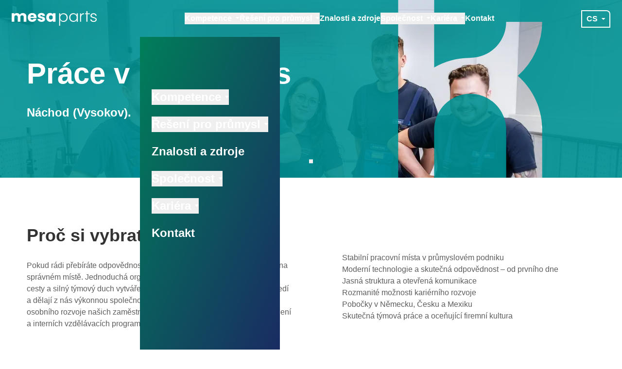

--- FILE ---
content_type: text/html; charset=UTF-8
request_url: https://www.mesa-parts.com/cs/kariera/prace-v-mesa-parts/
body_size: 26031
content:
<!DOCTYPE html><html  lang="cs-CZ"><head><meta charset="utf-8"><meta name="viewport" content="width=device-width, initial-scale=1"><script type="importmap">{"imports":{"#entry":"/_nuxt/C-LgEpvF.js"}}</script><style>@font-face{font-family:Poppins;src:local("Poppins Regular"),local("Poppins"),url(/_fonts/YYd83MoSlARiSnaHCOf3xZhlHMTpAMBVPTfJ-0r0AJo-rygUBeYmdPX_AHVwPS4NQCF0kCnwUXPlTIL7rFNQKEs.woff2) format(woff2);font-display:swap;unicode-range:U+0900-097F,U+1CD0-1CF9,U+200C-200D,U+20A8,U+20B9,U+20F0,U+25CC,U+A830-A839,U+A8E0-A8FF,U+11B00-11B09;font-weight:400;font-style:normal}@font-face{font-family:"Poppins Fallback: Arial";src:local("Arial");size-adjust:112.1577%;ascent-override:93.6182%;descent-override:31.2061%;line-gap-override:8.916%}@font-face{font-family:Poppins;src:local("Poppins Regular"),local("Poppins"),url(/_fonts/vYKPADYc-DuiKOUdPseFWq8k7wot3DXAgkBGOtlALzM-_fCqsHYsWtfAvLhylqaUYj1rC930WvXTjBVdTJtv5LA.woff2) format(woff2);font-display:swap;unicode-range:U+0100-02BA,U+02BD-02C5,U+02C7-02CC,U+02CE-02D7,U+02DD-02FF,U+0304,U+0308,U+0329,U+1D00-1DBF,U+1E00-1E9F,U+1EF2-1EFF,U+2020,U+20A0-20AB,U+20AD-20C0,U+2113,U+2C60-2C7F,U+A720-A7FF;font-weight:400;font-style:normal}@font-face{font-family:Poppins;src:local("Poppins Regular"),local("Poppins"),url(/_fonts/YpdduKWWs-eOA_Cc_7jA92GH6kPvk9DopllJiZ2Ltr4-xlZteAWjxfvRgLsA8z771osmF3aCdHwOdhrFE7sEFoQ.woff2) format(woff2);font-display:swap;unicode-range:U+0000-00FF,U+0131,U+0152-0153,U+02BB-02BC,U+02C6,U+02DA,U+02DC,U+0304,U+0308,U+0329,U+2000-206F,U+20AC,U+2122,U+2191,U+2193,U+2212,U+2215,U+FEFF,U+FFFD;font-weight:400;font-style:normal}@font-face{font-family:Poppins;src:local("Poppins Bold"),url(/_fonts/NBSqHp9sTXptKHK_6DBpp3VZdcgALu5hGE25rr2MePw-wvXmvhxGtnlZ15DdikCTvgLvbh0Q9DxiIzDpOFfwFDc.woff2) format(woff2);font-display:swap;unicode-range:U+0900-097F,U+1CD0-1CF9,U+200C-200D,U+20A8,U+20B9,U+20F0,U+25CC,U+A830-A839,U+A8E0-A8FF,U+11B00-11B09;font-weight:700;font-style:normal}@font-face{font-family:Poppins;src:local("Poppins Bold"),url(/_fonts/nco6D2lcYG_YRxaF8tG6Gs39nDWiQTHuWOjZbslCV8s-IUsuo3G_y8xv3hRlufkQpA8w-oRC3eG7HYs5j_P_274.woff2) format(woff2);font-display:swap;unicode-range:U+0100-02BA,U+02BD-02C5,U+02C7-02CC,U+02CE-02D7,U+02DD-02FF,U+0304,U+0308,U+0329,U+1D00-1DBF,U+1E00-1E9F,U+1EF2-1EFF,U+2020,U+20A0-20AB,U+20AD-20C0,U+2113,U+2C60-2C7F,U+A720-A7FF;font-weight:700;font-style:normal}@font-face{font-family:Poppins;src:local("Poppins Bold"),url(/_fonts/e-_sz56pssm7ydCJFOGAUPMl6TV_DbBVqRvEYBSrqVc-_p0SPnOA0FWTLlD4I2lH2hgDcJUxfAKRZAYBMxgjiC0.woff2) format(woff2);font-display:swap;unicode-range:U+0000-00FF,U+0131,U+0152-0153,U+02BB-02BC,U+02C6,U+02DA,U+02DC,U+0304,U+0308,U+0329,U+2000-206F,U+20AC,U+2122,U+2191,U+2193,U+2212,U+2215,U+FEFF,U+FFFD;font-weight:700;font-style:normal}@font-face{font-family:Poppins;src:local("Poppins Regular"),local("Poppins"),url(/_fonts/1ZTlEDqU4DtwDJiND8f6qaugUpa0RIDvQl-v7iM6l54-MEHz_OcGSIXeMmrd6xIiqKtxRI4e_hJ4zETY26CYn_U.woff) format(woff);font-display:swap;font-weight:400;font-style:normal}@font-face{font-family:Poppins;src:local("Poppins Bold"),url(/_fonts/1ZTlEDqU4DtwDJiND8f6qaugUpa0RIDvQl-v7iM6l54-ZAtnPKMt82duYspgz_Oy6Rxzzx7wX4TnVy0O6cgT_HQ.woff) format(woff);font-display:swap;font-weight:700;font-style:normal}html{background-image:linear-gradient(to bottom right,var(--tw-gradient-stops));overflow-x:hidden;--tw-gradient-from:var(--theme-gradient-start) var(--tw-gradient-from-position);--tw-gradient-to:hsla(0,0%,100%,0) var(--tw-gradient-to-position);--tw-gradient-stops:var(--tw-gradient-from),var(--tw-gradient-to);--tw-gradient-to:var(--theme-gradient-end) var(--tw-gradient-to-position);--tw-text-opacity:1;color:rgb(255 255 255/var(--tw-text-opacity,1));-webkit-font-smoothing:antialiased;-moz-osx-font-smoothing:grayscale;font-family:Poppins,"Poppins Fallback: Arial",sans-serif;font-optical-sizing:auto;font-size:4vw;font-style:normal;font-weight:400;line-height:1.5;scroll-padding-top:4.75rem;scrollbar-color:#01486b #fff}@media (min-width:400px){html{font-size:16px}}html{--theme-gradient-start:#007f59;--theme-gradient-end:#1b2763}body{font-size:1rem;line-height:1.5rem;scroll-behavior:smooth}input[type=file]::file-selector-button{display:none}.hide-scrollbar{-ms-overflow-style:none;scrollbar-width:none}.hide-scrollbar::-webkit-scrollbar{display:none}.text-theme-gradient{background:linear-gradient(to right,var(--theme-gradient-start),var(--theme-gradient-end));-webkit-background-clip:text;background-clip:text;-webkit-text-fill-color:transparent}.page-enter-active,.page-leave-active{transition:all .25s}.page-enter-from,.page-leave-to{filter:blur(1rem);opacity:0}.fade-enter-active,.fade-leave-active{transition:opacity .4s}.fade-enter-from,.fade-leave-to{opacity:0}.slide-down-enter-active,.slide-down-leave-active{transition:all .4s}.slide-down-enter-from,.slide-down-leave-to{transform:translateY(-100%)}.accordion-enter-active,.accordion-leave-active{transition:height .3s cubic-bezier(.4,0,.2,1)}.accordion-enter,.accordion-leave-to{height:0!important}[data-aos=tw-zoom-in]{transform-origin:center;--tw-scale-x:.75;--tw-scale-y:.75;opacity:0;transition-duration:.4s;transition-property:all;transition-timing-function:cubic-bezier(.4,0,.2,1)}[data-aos=tw-zoom-in],[data-aos=tw-zoom-in].aos-animate{transform:translate(var(--tw-translate-x),var(--tw-translate-y)) rotate(var(--tw-rotate)) skew(var(--tw-skew-x)) skewY(var(--tw-skew-y)) scaleX(var(--tw-scale-x)) scaleY(var(--tw-scale-y))}[data-aos=tw-zoom-in].aos-animate{--tw-scale-x:1;--tw-scale-y:1;opacity:1}[data-aos=tw-slide-left]{--tw-translate-x:50%;opacity:0;transition-duration:.4s;transition-property:all;transition-timing-function:cubic-bezier(.4,0,.2,1)}[data-aos=tw-slide-left],[data-aos=tw-slide-left].aos-animate{transform:translate(var(--tw-translate-x),var(--tw-translate-y)) rotate(var(--tw-rotate)) skew(var(--tw-skew-x)) skewY(var(--tw-skew-y)) scaleX(var(--tw-scale-x)) scaleY(var(--tw-scale-y))}[data-aos=tw-slide-left].aos-animate{--tw-translate-x:0px;opacity:1}[data-aos=tw-slide-right]{--tw-translate-x:-50%;opacity:0;transition-duration:.4s;transition-property:all;transition-timing-function:cubic-bezier(.4,0,.2,1)}[data-aos=tw-slide-right],[data-aos=tw-slide-right].aos-animate{transform:translate(var(--tw-translate-x),var(--tw-translate-y)) rotate(var(--tw-rotate)) skew(var(--tw-skew-x)) skewY(var(--tw-skew-y)) scaleX(var(--tw-scale-x)) scaleY(var(--tw-scale-y))}[data-aos=tw-slide-right].aos-animate{--tw-translate-x:0px;opacity:1}[data-aos=tw-rotate-90-counter-clockwise]{--tw-rotate:90deg}[data-aos=tw-rotate-90-counter-clockwise],[data-aos=tw-rotate-90-counter-clockwise].aos-animate{transform:translate(var(--tw-translate-x),var(--tw-translate-y)) rotate(var(--tw-rotate)) skew(var(--tw-skew-x)) skewY(var(--tw-skew-y)) scaleX(var(--tw-scale-x)) scaleY(var(--tw-scale-y))}[data-aos=tw-rotate-90-counter-clockwise].aos-animate{--tw-rotate:0deg}[data-aos=tw-slide-down-full]{--tw-translate-y:-100%}[data-aos=tw-slide-down-full],[data-aos=tw-slide-down-full].aos-animate{transform:translate(var(--tw-translate-x),var(--tw-translate-y)) rotate(var(--tw-rotate)) skew(var(--tw-skew-x)) skewY(var(--tw-skew-y)) scaleX(var(--tw-scale-x)) scaleY(var(--tw-scale-y))}[data-aos=tw-slide-down-full].aos-animate{--tw-translate-y:0px}</style><style>.main-menu-dropdown-enter-active,.main-menu-dropdown-leave-active{overflow:hidden;transition:max-height .4s}.main-menu-dropdown-enter-from,.main-menu-dropdown-leave-to{max-height:0}.main-menu-dropdown-enter-to,.main-menu-dropdown-leave-from{max-height:600px}</style><style>.language-switcher-dropdown-enter-from,.language-switcher-dropdown-leave-to{max-height:0}.language-switcher-dropdown-enter-to,.language-switcher-dropdown-leave-from{max-height:200px}</style><style>@media not all and (min-width:768px){.carousel--testimonial-slider .carousel__slide{align-items:flex-start}}</style><style>.bg-app-footer-gradient{background:linear-gradient(135deg,color-mix(in srgb,var(--theme-gradient-start) 100%,transparent) 0,color-mix(in srgb,var(--theme-gradient-start) 90%,transparent) 40%,color-mix(in srgb,var(--theme-gradient-end) 50%,transparent))}</style><style>.cookie-control-notice-enter-active,.cookie-control-notice-leave-active{transition:all .3s}.cookie-control-notice-enter-from,.cookie-control-notice-leave-to{transform:translateY(100%)}</style><style>.styled-html h1{font-size:1.25rem;font-weight:700;line-height:1.75rem;line-height:1.25}@media (min-width:768px){.styled-html h1{font-size:1.5rem;line-height:2rem}}@media (min-width:1280px){.styled-html h1{font-size:2.25rem;line-height:2.5rem}}.styled-html h1:not(:last-child){margin-bottom:1.5rem}.styled-html h2{font-size:1.125rem;font-weight:700;line-height:1.75rem}@media (min-width:768px){.styled-html h2{font-size:1.25rem;line-height:1.75rem}}@media (min-width:1280px){.styled-html h2{font-size:1.875rem;line-height:2.25rem}}.styled-html h2:not(:last-child){margin-bottom:1.5rem}.styled-html h2:not(:first-child){padding-top:2rem}@media (min-width:1024px){.styled-html h2:not(:first-child){padding-top:3rem}}.styled-html h3{font-weight:700}@media (min-width:768px){.styled-html h3{font-size:1.125rem;line-height:1.75rem}}@media (min-width:1280px){.styled-html h3{font-size:1.5rem;line-height:2rem}}.styled-html h3:not(:last-child){margin-bottom:1.5rem}.styled-html h3:not(:first-child){padding-top:.5rem}.styled-html h4{font-weight:700}@media (min-width:1280px){.styled-html h4{font-size:1.125rem;line-height:1.75rem}}.styled-html h4:not(:last-child){margin-bottom:1.25rem}.styled-html h4:not(:first-child){padding-top:.5rem}.styled-html h5,.styled-html h6{font-weight:700;line-height:1.2}.styled-html h5:not(:last-child),.styled-html h6:not(:last-child){margin-bottom:1rem}.styled-html h5:not(:first-child),.styled-html h6:not(:first-child){padding-top:.25rem}.styled-html p:not(:last-child){margin-bottom:1.5rem}.styled-html a{text-decoration-line:underline;transition-duration:.4s;transition-property:color,background-color,border-color,text-decoration-color,fill,stroke;transition-timing-function:cubic-bezier(.4,0,.2,1)}.styled-html a:hover{--tw-text-opacity:1;color:rgb(69 79 89/var(--tw-text-opacity,1))}.styled-html ul{display:inline-block;list-style-type:disc;width:-moz-fit-content;width:fit-content}.styled-html ul>:not([hidden])~:not([hidden]){--tw-space-y-reverse:0;margin-bottom:calc(.5rem*var(--tw-space-y-reverse));margin-top:calc(.5rem*(1 - var(--tw-space-y-reverse)))}.styled-html ul{padding-left:1.25em}.styled-html ul:not(:last-child){margin-bottom:1.5rem}.styled-html ul li{text-align:left}.styled-html ol{list-style-position:inside;list-style-type:decimal}.styled-html ol>:not([hidden])~:not([hidden]){--tw-space-y-reverse:0;margin-bottom:calc(.5rem*var(--tw-space-y-reverse));margin-top:calc(.5rem*(1 - var(--tw-space-y-reverse)))}.styled-html ol:not(:last-child){margin-bottom:1.5rem}.styled-html strong{font-weight:700}.styled-html img{border-radius:.5rem 2rem .5rem .5rem}.styled-html:not(.styled-html--bright) h1,.styled-html:not(.styled-html--bright) h2,.styled-html:not(.styled-html--bright) h3,.styled-html:not(.styled-html--bright) h4,.styled-html:not(.styled-html--bright) h5,.styled-html:not(.styled-html--bright) h6{--tw-text-opacity:1;color:rgb(51 51 51/var(--tw-text-opacity,1))}</style><link rel="stylesheet" href="/_nuxt/entry.BBFv-TrE.css" crossorigin><link rel="stylesheet" href="/_nuxt/AppPage.DFVstp-7.css" crossorigin><link rel="stylesheet" href="/_nuxt/TestimonialDisplay.v1o3OOR5.css" crossorigin><style>:where(.i-fa6-solid\:arrow-down){display:inline-block;width:0.75em;height:1em;background-color:currentColor;-webkit-mask-image:var(--svg);mask-image:var(--svg);-webkit-mask-repeat:no-repeat;mask-repeat:no-repeat;-webkit-mask-size:100% 100%;mask-size:100% 100%;--svg:url("data:image/svg+xml,%3Csvg xmlns='http://www.w3.org/2000/svg' viewBox='0 0 384 512' width='384' height='512'%3E%3Cpath fill='black' d='M169.4 470.6c12.5 12.5 32.8 12.5 45.3 0l160-160c12.5-12.5 12.5-32.8 0-45.3s-32.8-12.5-45.3 0L224 370.8V64c0-17.7-14.3-32-32-32s-32 14.3-32 32v306.7L54.6 265.4c-12.5-12.5-32.8-12.5-45.3 0s-12.5 32.8 0 45.3l160 160z'/%3E%3C/svg%3E")}:where(.i-fa6-solid\:arrow-left){display:inline-block;width:0.88em;height:1em;background-color:currentColor;-webkit-mask-image:var(--svg);mask-image:var(--svg);-webkit-mask-repeat:no-repeat;mask-repeat:no-repeat;-webkit-mask-size:100% 100%;mask-size:100% 100%;--svg:url("data:image/svg+xml,%3Csvg xmlns='http://www.w3.org/2000/svg' viewBox='0 0 448 512' width='448' height='512'%3E%3Cpath fill='black' d='M9.4 233.4c-12.5 12.5-12.5 32.8 0 45.3l160 160c12.5 12.5 32.8 12.5 45.3 0s12.5-32.8 0-45.3L109.2 288H416c17.7 0 32-14.3 32-32s-14.3-32-32-32H109.3l105.3-105.4c12.5-12.5 12.5-32.8 0-45.3s-32.8-12.5-45.3 0l-160 160z'/%3E%3C/svg%3E")}:where(.i-fa6-solid\:arrow-right){display:inline-block;width:0.88em;height:1em;background-color:currentColor;-webkit-mask-image:var(--svg);mask-image:var(--svg);-webkit-mask-repeat:no-repeat;mask-repeat:no-repeat;-webkit-mask-size:100% 100%;mask-size:100% 100%;--svg:url("data:image/svg+xml,%3Csvg xmlns='http://www.w3.org/2000/svg' viewBox='0 0 448 512' width='448' height='512'%3E%3Cpath fill='black' d='M438.6 278.6c12.5-12.5 12.5-32.8 0-45.3l-160-160c-12.5-12.5-32.8-12.5-45.3 0s-12.5 32.8 0 45.3L338.8 224H32c-17.7 0-32 14.3-32 32s14.3 32 32 32h306.7L233.4 393.4c-12.5 12.5-12.5 32.8 0 45.3s32.8 12.5 45.3 0l160-160z'/%3E%3C/svg%3E")}:where(.i-material-symbols\:call){display:inline-block;width:1em;height:1em;background-color:currentColor;-webkit-mask-image:var(--svg);mask-image:var(--svg);-webkit-mask-repeat:no-repeat;mask-repeat:no-repeat;-webkit-mask-size:100% 100%;mask-size:100% 100%;--svg:url("data:image/svg+xml,%3Csvg xmlns='http://www.w3.org/2000/svg' viewBox='0 0 24 24' width='24' height='24'%3E%3Cpath fill='black' d='M19.95 21q-3.125 0-6.175-1.362t-5.55-3.863t-3.862-5.55T3 4.05q0-.45.3-.75t.75-.3H8.1q.35 0 .625.238t.325.562l.65 3.5q.05.4-.025.675T9.4 8.45L6.975 10.9q.5.925 1.187 1.787t1.513 1.663q.775.775 1.625 1.438T13.1 17l2.35-2.35q.225-.225.588-.337t.712-.063l3.45.7q.35.1.575.363T21 15.9v4.05q0 .45-.3.75t-.75.3'/%3E%3C/svg%3E")}:where(.i-material-symbols\:mail){display:inline-block;width:1em;height:1em;background-color:currentColor;-webkit-mask-image:var(--svg);mask-image:var(--svg);-webkit-mask-repeat:no-repeat;mask-repeat:no-repeat;-webkit-mask-size:100% 100%;mask-size:100% 100%;--svg:url("data:image/svg+xml,%3Csvg xmlns='http://www.w3.org/2000/svg' viewBox='0 0 24 24' width='24' height='24'%3E%3Cpath fill='black' d='M4 20q-.825 0-1.412-.587T2 18V6q0-.825.588-1.412T4 4h16q.825 0 1.413.588T22 6v12q0 .825-.587 1.413T20 20zm8-7l8-5V6l-8 5l-8-5v2z'/%3E%3C/svg%3E")}:where(.i-material-symbols\:tooltip-2-outline){display:inline-block;width:1em;height:1em;background-color:currentColor;-webkit-mask-image:var(--svg);mask-image:var(--svg);-webkit-mask-repeat:no-repeat;mask-repeat:no-repeat;-webkit-mask-size:100% 100%;mask-size:100% 100%;--svg:url("data:image/svg+xml,%3Csvg xmlns='http://www.w3.org/2000/svg' viewBox='0 0 24 24' width='24' height='24'%3E%3Cpath fill='black' d='M6 14h8v-2H6zm0-3h12V9H6zm0-3h12V6H6zm6 14l-2.675-4H4q-.825 0-1.412-.587T2 16V4q0-.825.588-1.412T4 2h16q.825 0 1.413.588T22 4v12q0 .825-.587 1.413T20 18h-5.325zm0-3.6l1.6-2.4H20V4H4v12h6.4zm0-8.4'/%3E%3C/svg%3E")}:where(.i-mdi\:instagram){display:inline-block;width:1em;height:1em;background-color:currentColor;-webkit-mask-image:var(--svg);mask-image:var(--svg);-webkit-mask-repeat:no-repeat;mask-repeat:no-repeat;-webkit-mask-size:100% 100%;mask-size:100% 100%;--svg:url("data:image/svg+xml,%3Csvg xmlns='http://www.w3.org/2000/svg' viewBox='0 0 24 24' width='24' height='24'%3E%3Cpath fill='black' d='M7.8 2h8.4C19.4 2 22 4.6 22 7.8v8.4a5.8 5.8 0 0 1-5.8 5.8H7.8C4.6 22 2 19.4 2 16.2V7.8A5.8 5.8 0 0 1 7.8 2m-.2 2A3.6 3.6 0 0 0 4 7.6v8.8C4 18.39 5.61 20 7.6 20h8.8a3.6 3.6 0 0 0 3.6-3.6V7.6C20 5.61 18.39 4 16.4 4zm9.65 1.5a1.25 1.25 0 0 1 1.25 1.25A1.25 1.25 0 0 1 17.25 8A1.25 1.25 0 0 1 16 6.75a1.25 1.25 0 0 1 1.25-1.25M12 7a5 5 0 0 1 5 5a5 5 0 0 1-5 5a5 5 0 0 1-5-5a5 5 0 0 1 5-5m0 2a3 3 0 0 0-3 3a3 3 0 0 0 3 3a3 3 0 0 0 3-3a3 3 0 0 0-3-3'/%3E%3C/svg%3E")}:where(.i-mdi\:linkedin){display:inline-block;width:1em;height:1em;background-color:currentColor;-webkit-mask-image:var(--svg);mask-image:var(--svg);-webkit-mask-repeat:no-repeat;mask-repeat:no-repeat;-webkit-mask-size:100% 100%;mask-size:100% 100%;--svg:url("data:image/svg+xml,%3Csvg xmlns='http://www.w3.org/2000/svg' viewBox='0 0 24 24' width='24' height='24'%3E%3Cpath fill='black' d='M19 3a2 2 0 0 1 2 2v14a2 2 0 0 1-2 2H5a2 2 0 0 1-2-2V5a2 2 0 0 1 2-2zm-.5 15.5v-5.3a3.26 3.26 0 0 0-3.26-3.26c-.85 0-1.84.52-2.32 1.3v-1.11h-2.79v8.37h2.79v-4.93c0-.77.62-1.4 1.39-1.4a1.4 1.4 0 0 1 1.4 1.4v4.93zM6.88 8.56a1.68 1.68 0 0 0 1.68-1.68c0-.93-.75-1.69-1.68-1.69a1.69 1.69 0 0 0-1.69 1.69c0 .93.76 1.68 1.69 1.68m1.39 9.94v-8.37H5.5v8.37z'/%3E%3C/svg%3E")}:where(.i-mdi\:location){display:inline-block;width:1em;height:1em;background-color:currentColor;-webkit-mask-image:var(--svg);mask-image:var(--svg);-webkit-mask-repeat:no-repeat;mask-repeat:no-repeat;-webkit-mask-size:100% 100%;mask-size:100% 100%;--svg:url("data:image/svg+xml,%3Csvg xmlns='http://www.w3.org/2000/svg' viewBox='0 0 24 24' width='24' height='24'%3E%3Cpath fill='black' d='M12 11.5A2.5 2.5 0 0 1 9.5 9A2.5 2.5 0 0 1 12 6.5A2.5 2.5 0 0 1 14.5 9a2.5 2.5 0 0 1-2.5 2.5M12 2a7 7 0 0 0-7 7c0 5.25 7 13 7 13s7-7.75 7-13a7 7 0 0 0-7-7'/%3E%3C/svg%3E")}:where(.i-mdi\:youtube){display:inline-block;width:1em;height:1em;background-color:currentColor;-webkit-mask-image:var(--svg);mask-image:var(--svg);-webkit-mask-repeat:no-repeat;mask-repeat:no-repeat;-webkit-mask-size:100% 100%;mask-size:100% 100%;--svg:url("data:image/svg+xml,%3Csvg xmlns='http://www.w3.org/2000/svg' viewBox='0 0 24 24' width='24' height='24'%3E%3Cpath fill='black' d='m10 15l5.19-3L10 9zm11.56-7.83c.13.47.22 1.1.28 1.9c.07.8.1 1.49.1 2.09L22 12c0 2.19-.16 3.8-.44 4.83c-.25.9-.83 1.48-1.73 1.73c-.47.13-1.33.22-2.65.28c-1.3.07-2.49.1-3.59.1L12 19c-4.19 0-6.8-.16-7.83-.44c-.9-.25-1.48-.83-1.73-1.73c-.13-.47-.22-1.1-.28-1.9c-.07-.8-.1-1.49-.1-2.09L2 12c0-2.19.16-3.8.44-4.83c.25-.9.83-1.48 1.73-1.73c.47-.13 1.33-.22 2.65-.28c1.3-.07 2.49-.1 3.59-.1L12 5c4.19 0 6.8.16 7.83.44c.9.25 1.48.83 1.73 1.73'/%3E%3C/svg%3E")}:where(.i-ri\:facebook-fill){display:inline-block;width:1em;height:1em;background-color:currentColor;-webkit-mask-image:var(--svg);mask-image:var(--svg);-webkit-mask-repeat:no-repeat;mask-repeat:no-repeat;-webkit-mask-size:100% 100%;mask-size:100% 100%;--svg:url("data:image/svg+xml,%3Csvg xmlns='http://www.w3.org/2000/svg' viewBox='0 0 24 24' width='24' height='24'%3E%3Cpath fill='black' d='M14 13.5h2.5l1-4H14v-2c0-1.03 0-2 2-2h1.5V2.14c-.326-.043-1.557-.14-2.857-.14C11.928 2 10 3.657 10 6.7v2.8H7v4h3V22h4z'/%3E%3C/svg%3E")}</style><link rel="preload" as="image" imagesrcset="/_ipx/f_webp&q_60&s_200x113/images/mesa-parts-karriere-teamfoto-nachod.jpg 200w, /_ipx/f_webp&q_60&s_768x432/images/mesa-parts-karriere-teamfoto-nachod.jpg 768w, /_ipx/f_webp&q_60&s_1440x810/images/mesa-parts-karriere-teamfoto-nachod.jpg 1440w" imagesizes="(max-width: 768px) 200px, (max-width: 1024px) 768px, 1440px"><link rel="preload" as="fetch" crossorigin="anonymous" href="/cs/kariera/prace-v-mesa-parts/_payload.json?5eece37f-6656-4999-baf1-1ae4176fd7f9"><link rel="modulepreload" as="script" crossorigin href="/_nuxt/C-LgEpvF.js"><link rel="modulepreload" as="script" crossorigin href="/_nuxt/CAXKQYgT.js"><link rel="modulepreload" as="script" crossorigin href="/_nuxt/5GmCkgKR.js"><link rel="modulepreload" as="script" crossorigin href="/_nuxt/CvnbPHIg.js"><link rel="modulepreload" as="script" crossorigin href="/_nuxt/Dyr_IX91.js"><link rel="modulepreload" as="script" crossorigin href="/_nuxt/DlAUqK2U.js"><link rel="modulepreload" as="script" crossorigin href="/_nuxt/BMm7l1Ba.js"><link rel="modulepreload" as="script" crossorigin href="/_nuxt/w3d_3ZyZ.js"><link rel="modulepreload" as="script" crossorigin href="/_nuxt/CQCb3WyK.js"><link rel="modulepreload" as="script" crossorigin href="/_nuxt/LsD8i0Kg.js"><link rel="modulepreload" as="script" crossorigin href="/_nuxt/BYlfUH_G.js"><link rel="modulepreload" as="script" crossorigin href="/_nuxt/do0nz8sG.js"><link rel="modulepreload" as="script" crossorigin href="/_nuxt/MbV06Qiy.js"><link rel="modulepreload" as="script" crossorigin href="/_nuxt/K2Rc5zTU.js"><link rel="modulepreload" as="script" crossorigin href="/_nuxt/b0yZje29.js"><link rel="modulepreload" as="script" crossorigin href="/_nuxt/Bn5_3kbq.js"><link rel="modulepreload" as="script" crossorigin href="/_nuxt/CEbQkfxr.js"><link rel="modulepreload" as="script" crossorigin href="/_nuxt/CXSz51VC.js"><link rel="modulepreload" as="script" crossorigin href="/_nuxt/_IuLBODL.js"><link rel="modulepreload" as="script" crossorigin href="/_nuxt/BjfOHaj-.js"><link rel="modulepreload" as="script" crossorigin href="/_nuxt/uTkEbZeQ.js"><link rel="preload" as="fetch" fetchpriority="low" crossorigin="anonymous" href="/_nuxt/builds/meta/5eece37f-6656-4999-baf1-1ae4176fd7f9.json"><link rel="icon" sizes="96x96" href="/favicon-96x96.png"><link rel="icon" type="image/svg+xml" href="/favicon.svg"><link rel="shortcut icon" href="/favicon.ico"><link rel="apple-touch-icon" sizes="180x180" href="/apple-touch-icon.png"><link rel="manifest" href="/site.webmanifest"><meta name="format-detection" content="telephone=no"><meta name="theme-color" content="#0583d6"><meta name="apple-mobile-web-app-title" content="mesa parts"><meta property="og:image" content="https://www.mesa-parts.com/og.jpg"><meta property="og:type" content="website"><meta name="robots" content="index, follow, max-image-preview:large, max-snippet:-1, max-video-preview:-1"><link id="i18n-xd" rel="alternate" href="https://www.mesa-parts.com/careers/working-at-mesa-parts/" hreflang="x-default"><link id="i18n-alt-en" rel="alternate" href="https://www.mesa-parts.com/careers/working-at-mesa-parts/" hreflang="en"><link id="i18n-alt-en-US" rel="alternate" href="https://www.mesa-parts.com/careers/working-at-mesa-parts/" hreflang="en-US"><link id="i18n-alt-de" rel="alternate" href="https://www.mesa-parts.com/de/karriere/arbeiten-bei-mesa-parts/" hreflang="de"><link id="i18n-alt-de-DE" rel="alternate" href="https://www.mesa-parts.com/de/karriere/arbeiten-bei-mesa-parts/" hreflang="de-DE"><link id="i18n-alt-es" rel="alternate" href="https://www.mesa-parts.com/es/carrera/trabajando-en-mesa-parts/" hreflang="es"><link id="i18n-alt-es-MX" rel="alternate" href="https://www.mesa-parts.com/es/carrera/trabajando-en-mesa-parts/" hreflang="es-MX"><link id="i18n-alt-cs" rel="alternate" href="https://www.mesa-parts.com/cs/kariera/prace-v-mesa-parts/" hreflang="cs"><link id="i18n-alt-cs-CZ" rel="alternate" href="https://www.mesa-parts.com/cs/kariera/prace-v-mesa-parts/" hreflang="cs-CZ"><link id="i18n-can" rel="canonical" href="https://www.mesa-parts.com/cs/kariera/prace-v-mesa-parts/"><meta id="i18n-og-url" property="og:url" content="https://www.mesa-parts.com/cs/kariera/prace-v-mesa-parts/"><meta id="i18n-og" property="og:locale" content="cs_CZ"><meta id="i18n-og-alt-en-US" property="og:locale:alternate" content="en_US"><meta id="i18n-og-alt-de-DE" property="og:locale:alternate" content="de_DE"><meta id="i18n-og-alt-es-MX" property="og:locale:alternate" content="es_MX"><meta name="description" content="Příležitosti pro rozvoj v stabilním a hodnotově orientovaném prostředí."><script type="module" src="/_nuxt/C-LgEpvF.js" crossorigin></script><title>Práce v mesa parts – kariéra v přesném strojírenství</title><meta name="twitter:card" content="summary_large_image"><meta property="og:title" data-infer="" content="Práce v mesa parts – kariéra v přesném strojírenství"><meta property="og:description" data-infer="" content="Příležitosti pro rozvoj v stabilním a hodnotově orientovaném prostředí."><meta property="og:site_name" content="mesa parts"></head><body><div id="__nuxt"><!--[--><a href="#main" class="sr-only rounded-br-md bg-white font-bold focus:not-sr-only focus:absolute focus:left-0 focus:top-0 focus:z-50 focus:px-6 focus:py-6 focus:text-black" aria-label="Přeskočit na hlavní obsah">Přeskočit na hlavní obsah</a><div></div><div class="nuxt-loading-indicator" style="position:fixed;top:0;right:0;left:0;pointer-events:none;width:auto;height:3px;opacity:0;background:repeating-linear-gradient(to right, var(--theme-gradient-start) 0%, var(--theme-gradient-end) 100%);background-size:0% auto;transform:scaleX(0%);transform-origin:left;transition:transform 0.1s, height 0.4s, opacity 0.4s;z-index:999999;"></div><header class="fixed inset-x-0 top-0 z-40 transition bg-transparent text-white"><!----><div class="relative z-40 h-header drop-shadow-2xl"><div class="absolute inset-0 bg-white shadow transition-transform -translate-y-full"></div><div class="relative mx-auto flex h-header max-w-design items-center justify-between px-6"><a href="/cs/" class="group inline-block origin-center outline-none transition-all hover:opacity-70 focus-visible:opacity-70 focus-visible:ring-2 w-44" tabindex="0"><svg xmlns="http://www.w3.org/2000/svg" viewBox="0 0 167 29" class="aspect-[167/29] w-full transition-colors fill-white"><path d="M44.6 4.7c-1.3-.7-2.8-1-4.5-1-1.6 0-3.2.3-4.5 1a7.5 7.5 0 0 0-3 3c-.8 1.4-1.1 3-1.1 4.8 0 1.7.3 3.3 1 4.6a7.6 7.6 0 0 0 3.1 3.1c1.4.7 2.9 1 4.5 1a9 9 0 0 0 3.8-.7 7.8 7.8 0 0 0 4.4-5.2h-5.6c-.5 1.2-1.4 1.7-2.8 1.7-.8 0-1.6-.3-2.2-.8-.6-.6-1-1.4-1-2.5h11.9v-1.5a9 9 0 0 0-1-4.5 7.5 7.5 0 0 0-3-3Zm-7.9 6.1c.2-1 .5-1.7 1.1-2.2.6-.5 1.4-.7 2.3-.7.9 0 1.7.2 2.3.8.6.5.9 1.2.9 2.1h-6.6Zm43.7-4.5a5.4 5.4 0 0 0-2.2-2c-.9-.4-2-.7-3.1-.7a7.1 7.1 0 0 0-6.6 4.2c-.6 1.3-1 2.9-1 4.6 0 1.8.4 3.3 1 4.7a7.5 7.5 0 0 0 2.7 3 7 7 0 0 0 3.8 1.2c1.2 0 2.3-.3 3.2-.8 1-.5 1.6-1.1 2.2-1.9V21h5.2V4h-5.2v2.4Zm-1.1 9.3c-.8.7-1.7 1.1-2.7 1.1-1 0-2-.4-2.6-1.2-.8-.7-1.1-1.8-1.1-3 0-1.4.3-2.4 1-3.2.8-.7 1.7-1 2.7-1 1 0 2 .3 2.7 1 .7.8 1 1.9 1 3.2 0 1.3-.3 2.3-1 3Zm-17-4-3.1-.9c-1.1-.2-2-.5-2.4-.7-.6-.3-.8-.6-.8-1.1 0-.4.1-.8.5-1 .3-.2.8-.4 1.4-.4.7 0 1.3.2 1.7.6.5.3.7.8.8 1.4h4.8a6.2 6.2 0 0 0-2-4.3c-1.3-1-3-1.6-5.2-1.6-1.4 0-2.7.3-3.7.7-1 .5-1.9 1.2-2.4 2C51.3 7 51 8 51 9c0 1.1.3 2 .9 2.7.5.7 1.3 1.2 2 1.5.9.4 2 .7 3.1 1 1.2.2 2 .5 2.5.7.5.3.8.6.8 1.1 0 .4-.2.7-.5 1-.4.3-.9.4-1.6.4a3 3 0 0 1-1.8-.6 2 2 0 0 1-.8-1.4h-5.2c.1 1.1.5 2.1 1.2 3 .6.9 1.5 1.6 2.7 2 1.2.6 2.5.9 4 .9 1.4 0 2.6-.3 3.7-.7 1-.5 1.8-1 2.4-1.9.6-.8.8-1.7.8-2.7 0-1.1-.3-2-.9-2.8a5.3 5.3 0 0 0-2-1.5h-.1ZM21.9 3.8A6.9 6.9 0 0 0 16 7a6 6 0 0 0-2.4-2.4 7 7 0 0 0-3.4-.8c-1.1 0-2.1.2-3 .6-.8.5-1.5 1-2 1.7V4H0V21h5.3v-9.3c0-1 .2-2 .8-2.5.6-.6 1.4-1 2.4-1s1.9.4 2.4 1c.6.6 1 1.4 1 2.5V21H17v-9.3c0-1 .3-2 1-2.5.5-.6 1.3-1 2.3-1 1 0 1.8.4 2.4 1 .6.6.9 1.4.9 2.5V21h5.2V11c0-2.3-.6-4-1.9-5.4-1.2-1.2-3-1.9-5-1.9Zm143.4 10.5a5 5 0 0 0-1.9-1.3c-.7-.3-1.6-.7-2.8-1l-2.4-.8a4 4 0 0 1-1.5-1c-.4-.4-.6-1-.6-1.6 0-.7.3-1.4 1-1.9s1.5-.7 2.6-.7c1.3 0 2.2.3 3 .9.6.6 1 1.4 1 2.3h2.2a5 5 0 0 0-1.8-3.7 6.6 6.6 0 0 0-4.3-1.4c-1.2 0-2.2.2-3 .6a5 5 0 0 0-2.2 1.7c-.5.7-.7 1.4-.7 2.3 0 1 .3 2 .8 2.6.5.6 1.2 1 2 1.4l3 1 2.3.7c.6.2 1 .5 1.4.9.4.3.6.8.6 1.4 0 .8-.4 1.5-1 2-.7.6-1.6.9-2.8.9-1.3 0-2.4-.3-3.2-1a3.2 3.2 0 0 1-1.3-2.2h-2.2c.1 1.5.8 2.7 2 3.6 1.2 1 2.8 1.4 4.7 1.4 1.2 0 2.2-.2 3-.6a5 5 0 0 0 2.1-1.7c.5-.7.8-1.5.8-2.4 0-1-.3-1.8-.8-2.4Zm-59.8-9.1a8 8 0 0 0-4-1c-1.7 0-3 .3-4.2 1-1.1.8-2 1.7-2.5 2.8V4.3h-2.1v24.6h2V17.3a7.5 7.5 0 0 0 6.7 4c1.6 0 3-.4 4.1-1.1a7.4 7.4 0 0 0 2.9-3c.7-1.4 1-2.9 1-4.6 0-1.7-.3-3.2-1-4.5a7.4 7.4 0 0 0-2.9-3Zm1 11.1c-.6 1-1.4 1.8-2.3 2.4-1 .5-2 .8-3.2.8a6 6 0 0 1-5.4-3.2c-.6-1-.8-2.2-.8-3.6 0-1.3.2-2.5.8-3.5a6 6 0 0 1 5.4-3.2c1.1 0 2.3.3 3.2.8 1 .5 1.7 1.3 2.2 2.3.6 1 .8 2.2.8 3.6s-.2 2.6-.8 3.6Zm29-9v-3h-2V21h2v-9.3c0-2 1-3.7 2-4.5 1.7-1.3 3.8-1.1 3.8-1.1V4.3c-1.4 0-2.6 0-3.6.5-1 .6-1.7 1.4-2.1 2.4ZM148 .1h-2.2v4.2h-2.3V6h2.3v15h2.2V6h4.6V4.3H148V0Zm-21 7.8c-.5-1.1-1.3-2-2.5-2.8a7.5 7.5 0 0 0-4-1 8 8 0 0 0-4.2 1 7.4 7.4 0 0 0-2.9 3c-.7 1.3-1 2.8-1 4.5 0 1.7.3 3.2 1 4.6a7.5 7.5 0 0 0 2.9 3 8 8 0 0 0 4 1c1.7 0 3-.3 4.2-1 1.2-.8 2-1.7 2.5-2.9V21h2.2V4.3H127V8Zm-.8 8.3a6 6 0 0 1-5.4 3.2c-1.1 0-2.2-.3-3.2-.8-1-.6-1.7-1.3-2.2-2.4-.6-1-.8-2.2-.8-3.6s.2-2.6.8-3.6c.5-1 1.3-1.8 2.2-2.3 1-.5 2-.8 3.2-.8a6 6 0 0 1 5.4 3.2c.6 1 .8 2.2.8 3.6 0 1.3-.2 2.5-.8 3.5Z"></path></svg><span class="sr-only">mesa parts</span></a><nav aria-label="Hlavní Navigace" class="hidden xl:block"><ul class="flex flex-wrap gap-x-4 font-bold 2xl:gap-x-6 flex-row"><!--[--><li class=""><button class="group relative z-40 underline decoration-transparent transition-colors hover:decoration-current text-white" exact-active-class aria-hidden="false">Kompetence<svg xmlns="http://www.w3.org/2000/svg" viewBox="0 0 9 5" class="-mt-1 ml-2 inline-block h-auto w-2 fill-current transition-all"><path d="M3.6 4.5.3 1.2.2 1V.8L.2.4.8.2h6.8c.2 0 .3 0 .5.2l.1.4-.2.4-3.2 3.3-.3.2a1 1 0 0 1-.6 0 .8.8 0 0 1-.3-.2Z"></path></svg></button><div class="transition-all bg-white text-gray-800 shadow fixed inset-x-0 top-header mx-auto grid max-w-design grid-cols-2" aria-hidden="false" style="display:none;"><div class="bg-gray-100"><div class="px-6 py-12 xl:py-20"><div class="mx-auto max-w-md"><div class="mb-5 text-current"><!----><h2 class="font-bold text-2xl xl:text-3xl"><!--[-->Kompetence<!--]--></h2><!----></div><p class="font-normal text-gray-500">Technické know-how v oblasti konvenčního a CNC soustružení se spojuje s inženýrskou odborností. Díky modernímu strojnímu vybavení a vlastním kontrolním systémům zajišťujeme přesnou kvalitu – od malých po velké série. Efektivní procesní řetězce zaručují dlouhodobou spolehlivost.</p><a href="/cs/kompetence/" class="group/app-button relative inline-flex h-fit items-center justify-between gap-6 overflow-hidden text-center transition-all rounded-md rounded-tr-2xl w-full max-w-full sm:w-fit ring-2 ring-inset ring-current mt-7 text-primary-500"><span class="absolute inset-0 -translate-x-full transition group-hover/app-button:translate-x-0 bg-primary-500"></span><!----><span class="relative flex w-full items-center justify-center font-bold transition-colors gap-5 px-4 py-4 text-lg sm:px-6 text-current group-hover/app-button:text-white"><!--[-->Přehled<!--]--></span></a></div></div></div><ul class="inline-flex flex-col mx-auto justify-center p-6"><!--[--><!--[--><li class="my-1 py-1 first:mt-2 last:mb-2 px-5"><a href="/cs/kompetence/prototypovani-a-technicke-poradenstvi/" class="underline decoration-transparent transition-colors hover:decoration-current" tabindex="-1" aria-hidden="false">Prototypování a technické poradenství</a></li><!--]--><!--[--><li class="my-1 py-1 first:mt-2 last:mb-2 px-5"><a href="/cs/kompetence/vyrobni-technologie/" class="underline decoration-transparent transition-colors hover:decoration-current" tabindex="-1" aria-hidden="false">Výrobní technologie</a></li><!--]--><!--[--><li class="my-1 py-1 first:mt-2 last:mb-2 px-5"><a href="/cs/kompetence/vyrobni-technologie/precizni-soustruzene-dily/" class="underline decoration-transparent transition-colors hover:decoration-current" tabindex="-1" aria-hidden="false">Přesně obráběné dílce</a></li><!--]--><!--[--><li class="my-1 py-1 first:mt-2 last:mb-2 px-5"><a href="/cs/kompetence/rizeni-kvality/" class="underline decoration-transparent transition-colors hover:decoration-current" tabindex="-1" aria-hidden="false">Řízení kvality</a></li><!--]--><!--[--><li class="my-1 py-1 first:mt-2 last:mb-2 px-5"><a href="/cs/kompetence/supply-chain-a-logistika/" class="underline decoration-transparent transition-colors hover:decoration-current" tabindex="-1" aria-hidden="false">Řízení dodavatelského řetězce a logistika</a></li><!--]--><!--]--></ul></div></li><li class=""><button class="group relative z-40 underline decoration-transparent transition-colors hover:decoration-current text-white" exact-active-class aria-hidden="false">Řešení pro průmysl<svg xmlns="http://www.w3.org/2000/svg" viewBox="0 0 9 5" class="-mt-1 ml-2 inline-block h-auto w-2 fill-current transition-all"><path d="M3.6 4.5.3 1.2.2 1V.8L.2.4.8.2h6.8c.2 0 .3 0 .5.2l.1.4-.2.4-3.2 3.3-.3.2a1 1 0 0 1-.6 0 .8.8 0 0 1-.3-.2Z"></path></svg></button><div class="transition-all bg-white text-gray-800 shadow fixed inset-x-0 top-header mx-auto grid max-w-design grid-cols-2" aria-hidden="false" style="display:none;"><div class="bg-gray-100"><div class="px-6 py-12 xl:py-20"><div class="mx-auto max-w-md"><div class="mb-5 text-current"><!----><h2 class="font-bold text-2xl xl:text-3xl"><!--[-->Řešení pro průmysl<!--]--></h2><!----></div><p class="font-normal text-gray-500">Ať už jde o automobilový průmysl, lékařskou techniku nebo jiná odvětví – známe normy, procesy a požadavky. Díky mezioborovým znalostem cíleně přenášíme osvědčená řešení na nové výzvy.</p><a href="/cs/reseni-pro-prumysl/" class="group/app-button relative inline-flex h-fit items-center justify-between gap-6 overflow-hidden text-center transition-all rounded-md rounded-tr-2xl w-full max-w-full sm:w-fit ring-2 ring-inset ring-current mt-7 text-primary-500"><span class="absolute inset-0 -translate-x-full transition group-hover/app-button:translate-x-0 bg-primary-500"></span><!----><span class="relative flex w-full items-center justify-center font-bold transition-colors gap-5 px-4 py-4 text-lg sm:px-6 text-current group-hover/app-button:text-white"><!--[-->Přehled<!--]--></span></a></div></div></div><ul class="inline-flex flex-col mx-auto justify-center p-6"><!--[--><!--[--><li class="my-1 py-1 first:mt-2 last:mb-2 px-5"><a href="/cs/reseni-pro-prumysl/automobilovy-prumysl/" class="underline decoration-transparent transition-colors hover:decoration-current" tabindex="-1" aria-hidden="false">Automobilový průmysl</a></li><!--]--><!--[--><li class="my-1 py-1 first:mt-2 last:mb-2 px-5"><a href="/cs/reseni-pro-prumysl/zdravotnicka-technika/" class="underline decoration-transparent transition-colors hover:decoration-current" tabindex="-1" aria-hidden="false">Lékařská technika</a></li><!--]--><!--[--><li class="my-1 py-1 first:mt-2 last:mb-2 px-5"><a href="/cs/reseni-pro-prumysl/prumysl/" class="underline decoration-transparent transition-colors hover:decoration-current" tabindex="-1" aria-hidden="false">Průmysl</a></li><!--]--><!--[--><li class="my-1 py-1 first:mt-2 last:mb-2 px-5"><a href="/cs/reseni-pro-prumysl/vodik/" class="underline decoration-transparent transition-colors hover:decoration-current" tabindex="-1" aria-hidden="false">Vodík</a></li><!--]--><!--[--><li class="my-1 py-1 first:mt-2 last:mb-2 px-5"><a href="/cs/reseni-pro-prumysl/hydraulika/" class="underline decoration-transparent transition-colors hover:decoration-current" tabindex="-1" aria-hidden="false">Hydraulika</a></li><!--]--><!--]--></ul></div></li><li class=""><a href="/cs/znalosti-a-zdroje/" class="group relative z-40 underline decoration-transparent transition-colors hover:decoration-current text-white" aria-hidden="false">Znalosti a zdroje<!----></a><div class="transition-all bg-white text-gray-800 shadow absolute top-full -ml-4 min-w-44" aria-hidden="false" style="display:none;"><!----><ul class="inline-flex flex-col"><!--[--><!--]--></ul></div></li><li class=""><button class="group relative z-40 underline decoration-transparent transition-colors hover:decoration-current text-white" exact-active-class aria-hidden="false">Společnost<svg xmlns="http://www.w3.org/2000/svg" viewBox="0 0 9 5" class="-mt-1 ml-2 inline-block h-auto w-2 fill-current transition-all"><path d="M3.6 4.5.3 1.2.2 1V.8L.2.4.8.2h6.8c.2 0 .3 0 .5.2l.1.4-.2.4-3.2 3.3-.3.2a1 1 0 0 1-.6 0 .8.8 0 0 1-.3-.2Z"></path></svg></button><div class="transition-all bg-white text-gray-800 shadow fixed inset-x-0 top-header mx-auto grid max-w-design grid-cols-2" aria-hidden="false" style="display:none;"><div class="bg-gray-100"><div class="px-6 py-12 xl:py-20"><div class="mx-auto max-w-md"><div class="mb-5 text-current"><!----><h2 class="font-bold text-2xl xl:text-3xl"><!--[-->Firmy<!--]--></h2><!----></div><p class="font-normal text-gray-500">Od roku 1896 vyvíjíme a vyrábíme individuální řešení pro nejvyšší technologické nároky. S více než 800 zaměstnanci na třech místech jsme zárukou kvality, efektivity a budoucí jistoty.</p><a href="/cs/firmy/" class="group/app-button relative inline-flex h-fit items-center justify-between gap-6 overflow-hidden text-center transition-all rounded-md rounded-tr-2xl w-full max-w-full sm:w-fit ring-2 ring-inset ring-current mt-7 text-primary-500"><span class="absolute inset-0 -translate-x-full transition group-hover/app-button:translate-x-0 bg-primary-500"></span><!----><span class="relative flex w-full items-center justify-center font-bold transition-colors gap-5 px-4 py-4 text-lg sm:px-6 text-current group-hover/app-button:text-white"><!--[-->Přehled<!--]--></span></a></div></div></div><ul class="inline-flex flex-col mx-auto justify-center p-6"><!--[--><!--[--><li class="my-1 py-1 first:mt-2 last:mb-2 px-5"><a href="/cs/firmy/o-nas/" class="underline decoration-transparent transition-colors hover:decoration-current" tabindex="-1" aria-hidden="false">O nás</a></li><!--]--><!--[--><li class="my-1 py-1 first:mt-2 last:mb-2 px-5"><a href="/cs/firmy/udrzitelnost/" class="underline decoration-transparent transition-colors hover:decoration-current" tabindex="-1" aria-hidden="false">Udržitelnost</a></li><!--]--><!--[--><li class="my-1 py-1 first:mt-2 last:mb-2 px-5"><a href="/cs/firmy/dodavatelska-sit/" class="underline decoration-transparent transition-colors hover:decoration-current" tabindex="-1" aria-hidden="false">Dodavatelská síť</a></li><!--]--><!--]--></ul></div></li><li class=""><button class="group relative z-40 underline decoration-transparent transition-colors hover:decoration-current text-white" exact-active-class aria-hidden="false">Kariéra<svg xmlns="http://www.w3.org/2000/svg" viewBox="0 0 9 5" class="-mt-1 ml-2 inline-block h-auto w-2 fill-current transition-all"><path d="M3.6 4.5.3 1.2.2 1V.8L.2.4.8.2h6.8c.2 0 .3 0 .5.2l.1.4-.2.4-3.2 3.3-.3.2a1 1 0 0 1-.6 0 .8.8 0 0 1-.3-.2Z"></path></svg></button><div class="transition-all bg-white text-gray-800 shadow fixed inset-x-0 top-header mx-auto grid max-w-design grid-cols-2" aria-hidden="false" style="display:none;"><div class="bg-gray-100"><div class="px-6 py-12 xl:py-20"><div class="mx-auto max-w-md"><div class="mb-5 text-current"><!----><h2 class="font-bold text-2xl xl:text-3xl"><!--[-->Kariéra<!--]--></h2><!----></div><p class="font-normal text-gray-500">Naši zaměstnanci přebírají skutečnou odpovědnost. Plochá organizační struktura, otevřená komunikace a silný týmový duch dělají z mesa parts spolehlivého a silného partnera. Díky nabídce dalšího vzdělávání a interních workshopů rozšiřujeme kvalifikaci našich zaměstnanců a otevíráme jim nové, zajímavé kariérní příležitosti.</p><a href="/cs/kariera/" class="group/app-button relative inline-flex h-fit items-center justify-between gap-6 overflow-hidden text-center transition-all rounded-md rounded-tr-2xl w-full max-w-full sm:w-fit ring-2 ring-inset ring-current mt-7 text-primary-500"><span class="absolute inset-0 -translate-x-full transition group-hover/app-button:translate-x-0 bg-primary-500"></span><!----><span class="relative flex w-full items-center justify-center font-bold transition-colors gap-5 px-4 py-4 text-lg sm:px-6 text-current group-hover/app-button:text-white"><!--[-->Přehled<!--]--></span></a></div></div></div><ul class="inline-flex flex-col mx-auto justify-center p-6"><!--[--><!--[--><li class="my-1 py-1 first:mt-2 last:mb-2 px-5"><a aria-current="page" href="/cs/kariera/prace-v-mesa-parts/" class="router-link-active cursor-default !decoration-current underline decoration-transparent transition-colors hover:decoration-current" tabindex="-1" aria-hidden="false">Práce v mesa parts</a></li><!--]--><!--[--><li class="my-1 py-1 first:mt-2 last:mb-2 px-5"><a href="/cs/kariera/pracovni-nabidky/" class="underline decoration-transparent transition-colors hover:decoration-current" tabindex="-1" aria-hidden="false">Nabídky pracovních míst</a></li><!--]--><!--[--><!----><!--]--><!--[--><!----><!--]--><!--[--><li class="my-1 py-1 first:mt-2 last:mb-2 px-5"><a href="/cs/kariera/studium/" class="underline decoration-transparent transition-colors hover:decoration-current" tabindex="-1" aria-hidden="false">Praxe a stáže pro studenty</a></li><!--]--><!--[--><!----><!--]--><!--]--></ul></div></li><li class=""><a href="/cs/kontakt/" class="group relative z-40 underline decoration-transparent transition-colors hover:decoration-current text-white" aria-hidden="false">Kontakt<!----></a><div class="transition-all bg-white text-gray-800 shadow absolute top-full -ml-4 min-w-44" aria-hidden="false" style="display:none;"><!----><ul class="inline-flex flex-col"><!--[--><!--]--></ul></div></li><!--]--></ul></nav><div class="font-bold absolute right-20 xl:relative xl:right-auto" is-transparent="true"><div class="fixed left-0 top-0 z-50 bg-black text-white"></div><div class="relative z-40 text-center transition"><button class="rounded-2 relative z-50 flex items-center rounded-tr-lg border-x-2 border-t-2 px-2 py-1 uppercase transition-colors hover:bg-gray-100 hover:text-gray-800 border-white bg-transparent text-white"><span class="block w-6">cs</span><svg xmlns="http://www.w3.org/2000/svg" viewBox="0 0 9 5" width="9" height="5" aria-hidden="true" class="ml-2 h-auto w-2 fill-current"><path d="M3.6 4.3.3 1 .2.9V.6L.2.2.8 0h6.8c.2 0 .3 0 .5.2l.1.4-.2.5-3.2 3.2-.3.2a1 1 0 0 1-.6 0 .8.8 0 0 1-.3-.2Z"></path></svg></button><div class="absolute inset-x-0 top-full h-[2px] transition-colors bg-white"></div><!----></div></div><button class="absolute right-6 flex h-8 w-8 flex-col justify-around transition-colors xl:hidden"><span class="h-0.5 w-full bg-current transition-transform"></span><span class="h-0.5 w-full bg-current transition-transform"></span><span class="h-0.5 w-full bg-current transition-transform"></span><span class="sr-only">Navigation</span></button></div></div><div class="fixed right-0 top-1/2 hidden -translate-y-1/2 drop-shadow transition-transform xl:flex translate-x-full"><button class="group relative flex items-center gap-2 overflow-hidden bg-gray-800 px-2 py-3 text-white transition [text-orientation:mixed] [writing-mode:sideways-lr] hover:text-black rounded-bl rounded-tl-2xl" tabindex="-1"><div class="absolute inset-0 translate-y-full bg-white transition group-hover:translate-y-0"></div><span class="iconify i-material-symbols:tooltip-2-outline inline-block h-6 w-6 -rotate-90" aria-hidden="true" style=""></span><span class="relative text-base font-bold leading-none">Získat radu nyní</span></button></div><aside class="fixed inset-0 h-screen bg-gradient-to-br from-[var(--theme-gradient-start)] to-[var(--theme-gradient-end)] py-header text-left text-white transition-transform lg:left-auto lg:pb-0 translate-x-full" tabindex="-1" aria-hidden="true"><div class="relative flex h-full flex-col gap-y-8 overflow-y-auto px-6 py-6 lg:py-5 lg:text-left"><nav aria-label="Hlavní Navigace"><ul class="flex flex-wrap gap-x-4 font-bold 2xl:gap-x-6 flex-col"><!--[--><li class="my-2 py-1 text-2xl"><button class="group relative z-40 underline decoration-transparent transition-colors hover:decoration-current text-white" exact-active-class tabindex="-1" aria-hidden="true">Kompetence<svg xmlns="http://www.w3.org/2000/svg" viewBox="0 0 9 5" class="-mt-1 ml-2 inline-block h-auto w-2 fill-current transition-all"><path d="M3.6 4.5.3 1.2.2 1V.8L.2.4.8.2h6.8c.2 0 .3 0 .5.2l.1.4-.2.4-3.2 3.3-.3.2a1 1 0 0 1-.6 0 .8.8 0 0 1-.3-.2Z"></path></svg></button><div class="transition-all w-full text-base" aria-hidden="true" style="display:none;"><!----><ul class="inline-flex flex-col mx-auto justify-center p-6"><!--[--><!--[--><li class="my-1 py-1 first:mt-2 last:mb-2 font-normal"><a href="/cs/kompetence/" class="underline decoration-transparent transition-colors hover:decoration-current" tabindex="-1" aria-hidden="true">Přehled kompetencí</a></li><!--]--><!--[--><li class="my-1 py-1 first:mt-2 last:mb-2 font-normal"><a href="/cs/kompetence/prototypovani-a-technicke-poradenstvi/" class="underline decoration-transparent transition-colors hover:decoration-current" tabindex="-1" aria-hidden="true">Prototypování a technické poradenství</a></li><!--]--><!--[--><li class="my-1 py-1 first:mt-2 last:mb-2 font-normal"><a href="/cs/kompetence/vyrobni-technologie/" class="underline decoration-transparent transition-colors hover:decoration-current" tabindex="-1" aria-hidden="true">Výrobní technologie</a></li><!--]--><!--[--><li class="my-1 py-1 first:mt-2 last:mb-2 font-normal"><a href="/cs/kompetence/vyrobni-technologie/precizni-soustruzene-dily/" class="underline decoration-transparent transition-colors hover:decoration-current" tabindex="-1" aria-hidden="true">Přesně obráběné dílce</a></li><!--]--><!--[--><li class="my-1 py-1 first:mt-2 last:mb-2 font-normal"><a href="/cs/kompetence/rizeni-kvality/" class="underline decoration-transparent transition-colors hover:decoration-current" tabindex="-1" aria-hidden="true">Řízení kvality</a></li><!--]--><!--[--><li class="my-1 py-1 first:mt-2 last:mb-2 font-normal"><a href="/cs/kompetence/supply-chain-a-logistika/" class="underline decoration-transparent transition-colors hover:decoration-current" tabindex="-1" aria-hidden="true">Řízení dodavatelského řetězce a logistika</a></li><!--]--><!--]--></ul></div></li><li class="my-2 py-1 text-2xl"><button class="group relative z-40 underline decoration-transparent transition-colors hover:decoration-current text-white" exact-active-class tabindex="-1" aria-hidden="true">Řešení pro průmysl<svg xmlns="http://www.w3.org/2000/svg" viewBox="0 0 9 5" class="-mt-1 ml-2 inline-block h-auto w-2 fill-current transition-all"><path d="M3.6 4.5.3 1.2.2 1V.8L.2.4.8.2h6.8c.2 0 .3 0 .5.2l.1.4-.2.4-3.2 3.3-.3.2a1 1 0 0 1-.6 0 .8.8 0 0 1-.3-.2Z"></path></svg></button><div class="transition-all w-full text-base" aria-hidden="true" style="display:none;"><!----><ul class="inline-flex flex-col mx-auto justify-center p-6"><!--[--><!--[--><li class="my-1 py-1 first:mt-2 last:mb-2 font-normal"><a href="/cs/reseni-pro-prumysl/automotive/" class="underline decoration-transparent transition-colors hover:decoration-current" tabindex="-1" aria-hidden="true">Přehled řešení pro průmysl</a></li><!--]--><!--[--><li class="my-1 py-1 first:mt-2 last:mb-2 font-normal"><a href="/cs/reseni-pro-prumysl/automobilovy-prumysl/" class="underline decoration-transparent transition-colors hover:decoration-current" tabindex="-1" aria-hidden="true">Automobilový průmysl</a></li><!--]--><!--[--><li class="my-1 py-1 first:mt-2 last:mb-2 font-normal"><a href="/cs/reseni-pro-prumysl/zdravotnicka-technika/" class="underline decoration-transparent transition-colors hover:decoration-current" tabindex="-1" aria-hidden="true">Lékařská technika</a></li><!--]--><!--[--><li class="my-1 py-1 first:mt-2 last:mb-2 font-normal"><a href="/cs/reseni-pro-prumysl/prumysl/" class="underline decoration-transparent transition-colors hover:decoration-current" tabindex="-1" aria-hidden="true">Průmysl</a></li><!--]--><!--[--><li class="my-1 py-1 first:mt-2 last:mb-2 font-normal"><a href="/cs/reseni-pro-prumysl/vodik/" class="underline decoration-transparent transition-colors hover:decoration-current" tabindex="-1" aria-hidden="true">Vodík</a></li><!--]--><!--[--><li class="my-1 py-1 first:mt-2 last:mb-2 font-normal"><a href="/cs/reseni-pro-prumysl/hydraulika/" class="underline decoration-transparent transition-colors hover:decoration-current" tabindex="-1" aria-hidden="true">Hydraulika</a></li><!--]--><!--]--></ul></div></li><li class="my-2 py-1 text-2xl"><a href="/cs/znalosti-a-zdroje/" class="group relative z-40 underline decoration-transparent transition-colors hover:decoration-current text-white" tabindex="-1" aria-hidden="true">Znalosti a zdroje<!----></a><div class="transition-all w-full text-base" aria-hidden="true" style="display:none;"><!----><ul class="inline-flex flex-col"><!--[--><!--]--></ul></div></li><li class="my-2 py-1 text-2xl"><button class="group relative z-40 underline decoration-transparent transition-colors hover:decoration-current text-white" exact-active-class tabindex="-1" aria-hidden="true">Společnost<svg xmlns="http://www.w3.org/2000/svg" viewBox="0 0 9 5" class="-mt-1 ml-2 inline-block h-auto w-2 fill-current transition-all"><path d="M3.6 4.5.3 1.2.2 1V.8L.2.4.8.2h6.8c.2 0 .3 0 .5.2l.1.4-.2.4-3.2 3.3-.3.2a1 1 0 0 1-.6 0 .8.8 0 0 1-.3-.2Z"></path></svg></button><div class="transition-all w-full text-base" aria-hidden="true" style="display:none;"><!----><ul class="inline-flex flex-col mx-auto justify-center p-6"><!--[--><!--[--><li class="my-1 py-1 first:mt-2 last:mb-2 font-normal"><a href="/cs/firmy/" class="underline decoration-transparent transition-colors hover:decoration-current" tabindex="-1" aria-hidden="true">Přehled firmy</a></li><!--]--><!--[--><li class="my-1 py-1 first:mt-2 last:mb-2 font-normal"><a href="/cs/firmy/o-nas/" class="underline decoration-transparent transition-colors hover:decoration-current" tabindex="-1" aria-hidden="true">O nás</a></li><!--]--><!--[--><li class="my-1 py-1 first:mt-2 last:mb-2 font-normal"><a href="/cs/firmy/udrzitelnost/" class="underline decoration-transparent transition-colors hover:decoration-current" tabindex="-1" aria-hidden="true">Udržitelnost</a></li><!--]--><!--[--><li class="my-1 py-1 first:mt-2 last:mb-2 font-normal"><a href="/cs/firmy/dodavatelska-sit/" class="underline decoration-transparent transition-colors hover:decoration-current" tabindex="-1" aria-hidden="true">Dodavatelská síť</a></li><!--]--><!--]--></ul></div></li><li class="my-2 py-1 text-2xl"><button class="group relative z-40 underline decoration-transparent transition-colors hover:decoration-current text-white" exact-active-class tabindex="-1" aria-hidden="true">Kariéra<svg xmlns="http://www.w3.org/2000/svg" viewBox="0 0 9 5" class="-mt-1 ml-2 inline-block h-auto w-2 fill-current transition-all"><path d="M3.6 4.5.3 1.2.2 1V.8L.2.4.8.2h6.8c.2 0 .3 0 .5.2l.1.4-.2.4-3.2 3.3-.3.2a1 1 0 0 1-.6 0 .8.8 0 0 1-.3-.2Z"></path></svg></button><div class="transition-all w-full text-base" aria-hidden="true" style="display:none;"><!----><ul class="inline-flex flex-col mx-auto justify-center p-6"><!--[--><!--[--><li class="my-1 py-1 first:mt-2 last:mb-2 font-normal"><a href="/cs/kariera/" class="underline decoration-transparent transition-colors hover:decoration-current" tabindex="-1" aria-hidden="true">Přehled</a></li><!--]--><!--[--><li class="my-1 py-1 first:mt-2 last:mb-2 font-normal"><a aria-current="page" href="/cs/kariera/prace-v-mesa-parts/" class="router-link-active cursor-default !decoration-current underline decoration-transparent transition-colors hover:decoration-current" tabindex="-1" aria-hidden="true">Práce v mesa parts</a></li><!--]--><!--[--><li class="my-1 py-1 first:mt-2 last:mb-2 font-normal"><a href="/cs/kariera/pracovni-nabidky/" class="underline decoration-transparent transition-colors hover:decoration-current" tabindex="-1" aria-hidden="true">Nabídky pracovních míst</a></li><!--]--><!--[--><!----><!--]--><!--[--><!----><!--]--><!--[--><li class="my-1 py-1 first:mt-2 last:mb-2 font-normal"><a href="/cs/kariera/studium/" class="underline decoration-transparent transition-colors hover:decoration-current" tabindex="-1" aria-hidden="true">Praxe a stáže pro studenty</a></li><!--]--><!--[--><!----><!--]--><!--]--></ul></div></li><li class="my-2 py-1 text-2xl"><a href="/cs/kontakt/" class="group relative z-40 underline decoration-transparent transition-colors hover:decoration-current text-white" tabindex="-1" aria-hidden="true">Kontakt<!----></a><div class="transition-all w-full text-base" aria-hidden="true" style="display:none;"><!----><ul class="inline-flex flex-col"><!--[--><!--]--></ul></div></li><!--]--></ul></nav></div></aside></header><main id="main" class="min-h-[100lvh] overflow-hidden bg-white text-gray-600"><!--[--><!--[--><section class="relative mx-auto flex flex-col justify-between overflow-hidden [clip-path:inset(0)] bg-gray-800 text-white min-h-[100lvh]"><picture><!--[--><source type="image/webp" sizes="(max-width: 768px) 200px, (max-width: 1024px) 768px, 1440px" srcset="/_ipx/f_webp&amp;q_60&amp;s_200x113/images/mesa-parts-karriere-teamfoto-nachod.jpg 200w, /_ipx/f_webp&amp;q_60&amp;s_768x432/images/mesa-parts-karriere-teamfoto-nachod.jpg 768w, /_ipx/f_webp&amp;q_60&amp;s_1440x810/images/mesa-parts-karriere-teamfoto-nachod.jpg 1440w"><source type="image/webp" sizes="(max-width: 768px) 200px, (max-width: 1024px) 768px, 1440px" srcset="/_ipx/f_webp&amp;q_60&amp;s_200x113/images/mesa-parts-karriere-teamfoto-nachod.jpg 200w, /_ipx/f_webp&amp;q_60&amp;s_768x432/images/mesa-parts-karriere-teamfoto-nachod.jpg 768w, /_ipx/f_webp&amp;q_60&amp;s_1440x810/images/mesa-parts-karriere-teamfoto-nachod.jpg 1440w"><!--]--><img width="1440" height="810" alt="Fotografie týmu zaměstnanců mesa parts v pobočce Náchod" onerror="this.setAttribute(&#39;data-error&#39;, 1)" class="fixed inset-0 h-screen w-screen object-cover" data-nuxt-pic src="/_ipx/f_jpeg&amp;q_60&amp;s_1440x810/images/mesa-parts-karriere-teamfoto-nachod.jpg" sizes="(max-width: 768px) 200px, (max-width: 1024px) 768px, 1440px" srcset="/_ipx/f_jpeg&amp;q_60&amp;s_200x113/images/mesa-parts-karriere-teamfoto-nachod.jpg 200w, /_ipx/f_jpeg&amp;q_60&amp;s_768x432/images/mesa-parts-karriere-teamfoto-nachod.jpg 768w, /_ipx/f_jpeg&amp;q_60&amp;s_1440x810/images/mesa-parts-karriere-teamfoto-nachod.jpg 1440w"></picture><div class="absolute inset-0 bg-black" style="opacity:0;"></div><svg xmlns="http://www.w3.org/2000/svg" fill="none" viewBox="0 0 1440 759" class="absolute inset-0 h-full w-full origin-[75%_50%] fill-current object-cover fill-tertiary-500" preserveAspectRatio="xMidYMid slice" style="transform:scale(1);"><g class="hidden lg:block" opacity=".9"><!----><!----><path d="M1440 759H0V0h1440v759ZM921.84 141v500h83.32V474.32a83.43 83.43 0 0 1 83.36-83.37c.73 0 1.46 0 2.14.05a30.24 30.24 0 0 1 4.19.23c1.41.04 2.78.18 4.14.4 1.37.14 2.74.33 4.06.6 1.36.23 2.68.5 4 .82a54 54 0 0 1 3.65.9c.18 0 .36.06.5.15 1.23.31 2.46.72 3.64 1.13 1.27.41 2.55.87 3.78 1.37a62.6 62.6 0 0 1 7.51 3.32 58.7 58.7 0 0 1 3.28 1.78c.73.4 1.5.82 2.23 1.32.77.46 1.55.91 2.28 1.41a64.02 64.02 0 0 1 5.37 3.82c.59.46 1.18.92 1.77 1.42.69.5 1.32 1.04 1.96 1.64a62.24 62.24 0 0 1 3.69 3.41c.73.68 1.41 1.37 2.09 2.14.91.91 1.78 1.87 2.6 2.82 1 1.14 1.96 2.28 2.87 3.5.68.83 1.32 1.74 1.95 2.6a51.83 51.83 0 0 1 2.83 4.24c.5.73.95 1.5 1.41 2.28.55.95 1.09 1.86 1.59 2.86a81.76 81.76 0 0 1 7.24 18.67c.27 1.14.55 2.28.78 3.42l.27 1.27a85.41 85.41 0 0 1 1.5 15.8V641h83.32V474.32c0-17.67-2.73-34.74-7.88-50.68h.05c-.37-1.18-.73-2.36-1.14-3.5-.73-2.19-1.55-4.37-2.37-6.47a235.48 235.48 0 0 0-3.55-8.42c-2.23-4.87-4.69-9.6-7.33-14.2a110.3 110.3 0 0 0-3.87-6.33c-1-1.6-2-3.15-3.1-4.7a109.49 109.49 0 0 0-4.32-6c-1.37-1.78-2.78-3.55-4.19-5.33a210.8 210.8 0 0 0-4.37-5.1 98.45 98.45 0 0 0-5.28-5.6 159.44 159.44 0 0 0-4.01-4c0-.1-.04-.14-.13-.14-1.6-1.55-3.24-3.05-4.92-4.56a166.15 166.15 0 0 0 56.41-124.98h-83.32c0 45.63-36.65 82.69-82.09 83.33h-.36c-.28.04-.59.04-.87.04h-2.82a165.82 165.82 0 0 0-80.54 22.26V141h-83.32Z"></path></g><path d="M0 0h1440v759H0z" class="lg:hidden" opacity=".9"></path></svg><div class="container relative flex flex-grow flex-col justify-center py-header"><div class="lg:w-[60%] relative z-10 pt-6 xl:pt-10"><!----><div class="mb-6 xl:mb-7 text-current whitespace-pre-line"><!----><h1 class="font-bold text-4xl lg:text-6xl xl:text-6xl lg:leading-[4.5rem] xl:leading-[4.5rem]"><!--[--><!--[-->Práce v mesa parts<!--]--><!--]--></h1><!----></div><p class="text-xl font-bold xl:-mr-12 xl:text-2xl"><!--[-->Náchod (Vysokov).<!--]--></p><p class="mb-10 pb-0.5"><!--[--><!--]--></p><div class="flex flex-wrap gap-x-8 gap-y-5"><!----><!----></div></div><!----></div><div class="absolute left-1/2 z-10 -translate-x-1/2 bottom-10"><button class="animate-float p-1 transition hover:opacity-70 hover:[animation-play-state:paused]"><span class="iconify i-fa6-solid:arrow-down h-6 w-6 xl:h-8 xl:w-8" aria-hidden="true" style=""></span><span class="sr-only">Přejít na další sekci</span></button></div></section><!----><!--]--><section class="relative overflow-hidden pt-16 xl:pt-24 pb-16 xl:pb-24"><!----><!--[--><div class="container grid items-center gap-8 gap-x-20 lg:grid-cols-2"><div><div class="mb-6 xl:mb-7 text-gray-800"><!----><h2 class="font-bold text-2xl lg:text-3xl xl:text-4xl leading-[1.25] lg:leading-[1.25] xl:leading-[1.25]"><!--[-->Proč si vybrat mesa parts?<!--]--></h2><!----></div><p>Pokud rádi přebíráte odpovědnost, dokážete si udržet nadhled, jste u nás na správném místě. Jednoduchá organizační struktura, krátké komunikační cesty a silný týmový duch vytvářejí atmosféru podobnou rodinnému prostředí a dělají z nás výkonnou společnost.  Cíleně investujeme do odborného a osobního rozvoje našich zaměstnanců – prostřednictvím různorodých školení a interních vzdělávacích programů nabízíme atraktivní kariérní příležitosti.</p><!--[--><p class="mt-6"></p><!--]--></div><div class="mt-4"><ul class="inline-flex flex-col gap-4 text-left icon-list-v-1"><!--[--><li class="flex items-center gap-3"><div data-aos="tw-zoom-in" data-aos-delay="0" data-aos-anchor=".icon-list-v-1" class="inline-block h-6 w-6 flex-shrink-0"><svg xmlns="http://www.w3.org/2000/svg" xmlns:xlink="http://www.w3.org/1999/xlink" aria-hidden="true" role="img" class="iconify iconify--fa6-solid text-current h-full w-full" style="" width="1em" height="1em" viewBox="0 0 512 512"><defs><linearGradient id="iconifyVue140"><stop offset="0%" stop-color="var(--theme-gradient-start)" /><stop offset="100%" stop-color="var(--theme-gradient-end)" /></linearGradient></defs><path fill="url(#iconifyVue140)" d="M256 512a256 256 0 1 0 0-512a256 256 0 1 0 0 512m113-303L241 337c-9.4 9.4-24.6 9.4-33.9 0l-64-64c-9.4-9.4-9.4-24.6 0-33.9s24.6-9.4 33.9 0l47 47L335 175c9.4-9.4 24.6-9.4 33.9 0s9.4 24.6 0 33.9z"/></svg></div><div><div class="whitespace-pre-line">Stabilní pracovní místa v průmyslovém podniku</div><!----></div></li><li class="flex items-center gap-3"><div data-aos="tw-zoom-in" data-aos-delay="100" data-aos-anchor=".icon-list-v-1" class="inline-block h-6 w-6 flex-shrink-0"><svg xmlns="http://www.w3.org/2000/svg" xmlns:xlink="http://www.w3.org/1999/xlink" aria-hidden="true" role="img" class="iconify iconify--fa6-solid text-current h-full w-full" style="" width="1em" height="1em" viewBox="0 0 512 512"><defs><linearGradient id="iconifyVue141"><stop offset="0%" stop-color="var(--theme-gradient-start)" /><stop offset="100%" stop-color="var(--theme-gradient-end)" /></linearGradient></defs><path fill="url(#iconifyVue141)" d="M256 512a256 256 0 1 0 0-512a256 256 0 1 0 0 512m113-303L241 337c-9.4 9.4-24.6 9.4-33.9 0l-64-64c-9.4-9.4-9.4-24.6 0-33.9s24.6-9.4 33.9 0l47 47L335 175c9.4-9.4 24.6-9.4 33.9 0s9.4 24.6 0 33.9z"/></svg></div><div><div class="whitespace-pre-line">Moderní technologie a skutečná odpovědnost – od prvního dne</div><!----></div></li><li class="flex items-center gap-3"><div data-aos="tw-zoom-in" data-aos-delay="200" data-aos-anchor=".icon-list-v-1" class="inline-block h-6 w-6 flex-shrink-0"><svg xmlns="http://www.w3.org/2000/svg" xmlns:xlink="http://www.w3.org/1999/xlink" aria-hidden="true" role="img" class="iconify iconify--fa6-solid text-current h-full w-full" style="" width="1em" height="1em" viewBox="0 0 512 512"><defs><linearGradient id="iconifyVue142"><stop offset="0%" stop-color="var(--theme-gradient-start)" /><stop offset="100%" stop-color="var(--theme-gradient-end)" /></linearGradient></defs><path fill="url(#iconifyVue142)" d="M256 512a256 256 0 1 0 0-512a256 256 0 1 0 0 512m113-303L241 337c-9.4 9.4-24.6 9.4-33.9 0l-64-64c-9.4-9.4-9.4-24.6 0-33.9s24.6-9.4 33.9 0l47 47L335 175c9.4-9.4 24.6-9.4 33.9 0s9.4 24.6 0 33.9z"/></svg></div><div><div class="whitespace-pre-line">Jasná struktura a otevřená komunikace</div><!----></div></li><li class="flex items-center gap-3"><div data-aos="tw-zoom-in" data-aos-delay="300" data-aos-anchor=".icon-list-v-1" class="inline-block h-6 w-6 flex-shrink-0"><svg xmlns="http://www.w3.org/2000/svg" xmlns:xlink="http://www.w3.org/1999/xlink" aria-hidden="true" role="img" class="iconify iconify--fa6-solid text-current h-full w-full" style="" width="1em" height="1em" viewBox="0 0 512 512"><defs><linearGradient id="iconifyVue143"><stop offset="0%" stop-color="var(--theme-gradient-start)" /><stop offset="100%" stop-color="var(--theme-gradient-end)" /></linearGradient></defs><path fill="url(#iconifyVue143)" d="M256 512a256 256 0 1 0 0-512a256 256 0 1 0 0 512m113-303L241 337c-9.4 9.4-24.6 9.4-33.9 0l-64-64c-9.4-9.4-9.4-24.6 0-33.9s24.6-9.4 33.9 0l47 47L335 175c9.4-9.4 24.6-9.4 33.9 0s9.4 24.6 0 33.9z"/></svg></div><div><div class="whitespace-pre-line">Rozmanité možnosti kariérního rozvoje</div><!----></div></li><li class="flex items-center gap-3"><div data-aos="tw-zoom-in" data-aos-delay="400" data-aos-anchor=".icon-list-v-1" class="inline-block h-6 w-6 flex-shrink-0"><svg xmlns="http://www.w3.org/2000/svg" xmlns:xlink="http://www.w3.org/1999/xlink" aria-hidden="true" role="img" class="iconify iconify--fa6-solid text-current h-full w-full" style="" width="1em" height="1em" viewBox="0 0 512 512"><defs><linearGradient id="iconifyVue144"><stop offset="0%" stop-color="var(--theme-gradient-start)" /><stop offset="100%" stop-color="var(--theme-gradient-end)" /></linearGradient></defs><path fill="url(#iconifyVue144)" d="M256 512a256 256 0 1 0 0-512a256 256 0 1 0 0 512m113-303L241 337c-9.4 9.4-24.6 9.4-33.9 0l-64-64c-9.4-9.4-9.4-24.6 0-33.9s24.6-9.4 33.9 0l47 47L335 175c9.4-9.4 24.6-9.4 33.9 0s9.4 24.6 0 33.9z"/></svg></div><div><div class="whitespace-pre-line">Pobočky v Německu, Česku a Mexiku</div><!----></div></li><li class="flex items-center gap-3"><div data-aos="tw-zoom-in" data-aos-delay="500" data-aos-anchor=".icon-list-v-1" class="inline-block h-6 w-6 flex-shrink-0"><svg xmlns="http://www.w3.org/2000/svg" xmlns:xlink="http://www.w3.org/1999/xlink" aria-hidden="true" role="img" class="iconify iconify--fa6-solid text-current h-full w-full" style="" width="1em" height="1em" viewBox="0 0 512 512"><defs><linearGradient id="iconifyVue139"><stop offset="0%" stop-color="var(--theme-gradient-start)" /><stop offset="100%" stop-color="var(--theme-gradient-end)" /></linearGradient></defs><path fill="url(#iconifyVue139)" d="M256 512a256 256 0 1 0 0-512a256 256 0 1 0 0 512m113-303L241 337c-9.4 9.4-24.6 9.4-33.9 0l-64-64c-9.4-9.4-9.4-24.6 0-33.9s24.6-9.4 33.9 0l47 47L335 175c9.4-9.4 24.6-9.4 33.9 0s9.4 24.6 0 33.9z"/></svg></div><div><div class="whitespace-pre-line">Skutečná týmová práce a oceňující firemní kultura</div><!----></div></li><!--]--></ul></div></div><!--]--></section><section class="relative overflow-hidden pt-16 xl:pt-24 pb-16 xl:pb-24 bg-gray-100"><!----><!--[--><div class="container sm:text-center"><div class="mb-6 xl:mb-7 text-gray-800"><!----><h2 class="font-bold text-2xl lg:text-3xl xl:text-4xl leading-[1.25] lg:leading-[1.25] xl:leading-[1.25]"><!--[-->Vaše benefity u nás<!--]--></h2><!----></div><p class="mx-auto mb-12 max-w-3xl">Věříme, že spokojení zaměstnanci jsou základem úspěšné firmy. Proto vytváříme podmínky, které vám usnadní každodenní život, dodají jistotu a spokojenost a zároveň vás podpoří v osobním i profesním rozvoji.</p><div><ul class="flex flex-wrap justify-center text-left -m-4"><!--[--><li class="w-full md:w-1/2 p-4 lg:w-1/3" data-aos="tw-zoom-in" data-aos-delay="0"><div class="flex h-full flex-col px-6 transition rounded-lg rounded-tr-5xl py-7 bg-white xl:px-7"><div class="mb-5 h-16 w-16"><svg xmlns="http://www.w3.org/2000/svg" xmlns:xlink="http://www.w3.org/1999/xlink" aria-hidden="true" role="img" class="iconify iconify--fa6-solid h-full w-full" style="" width="1em" height="1em" viewBox="0 0 512 512"><defs><linearGradient id="iconifyVue145"><stop offset="0%" stop-color="var(--theme-gradient-start)" /><stop offset="100%" stop-color="var(--theme-gradient-end)" /></linearGradient></defs><path fill="url(#iconifyVue145)" d="M320 96H192l-47.4-71.1c-7.1-10.7.5-24.9 13.3-24.9h196.2c12.8 0 20.4 14.2 13.3 24.9zm-128 32h128c3.8 2.5 8.1 5.3 13 8.4c56.7 36.3 179 114.5 179 279.6c0 53-43 96-96 96H96c-53 0-96-43-96-96c0-165.1 122.3-243.3 179-279.6c4.8-3.1 9.2-5.9 13-8.4m84 88c0-11-9-20-20-20s-20 9-20 20v14c-7.6 1.7-15.2 4.4-22.2 8.5c-13.9 8.3-25.9 22.8-25.8 43.9c.1 20.3 12 33.1 24.7 40.7c11 6.6 24.7 10.8 35.6 14l1.7.5c12.6 3.8 21.8 6.8 28 10.7c5.1 3.2 5.8 5.4 5.9 8.2c.1 5-1.8 8-5.9 10.5c-5 3.1-12.9 5-21.4 4.7c-11.1-.4-21.5-3.9-35.1-8.5q-3.45-1.2-7.2-2.4c-10.5-3.5-21.8 2.2-25.3 12.6s2.2 21.8 12.6 25.3c1.9.6 4 1.3 6.1 2.1c8.3 2.9 17.9 6.2 28.2 8.4v14.6c0 11 9 20 20 20s20-9 20-20V410c8-1.7 16-4.5 23.2-9c14.3-8.9 25.1-24.1 24.8-45c-.3-20.3-11.7-33.4-24.6-41.6c-11.5-7.2-25.9-11.6-37.1-15l-.7-.2c-12.8-3.9-21.9-6.7-28.3-10.5c-5.2-3.1-5.3-4.9-5.3-6.7c0-3.7 1.4-6.5 6.2-9.3c5.4-3.2 13.6-5.1 21.5-5c9.6.1 20.2 2.2 31.2 5.2c10.7 2.8 21.6-3.5 24.5-14.2s-3.5-21.6-14.2-24.5c-6.5-1.7-13.7-3.4-21.1-4.7v-13.9z"/></svg></div><h3 class="font-bold text-gray-800 text-lg">Příspěvek na dopravu</h3><p class="mt-4 flex-grow">Do práce to máte dál? Nevadí, přispíváme vám na dopravu podle vzdálenosti vašeho bydliště.</p><!----></div></li><li class="w-full md:w-1/2 p-4 lg:w-1/3" data-aos="tw-zoom-in" data-aos-delay="100"><div class="flex h-full flex-col px-6 transition rounded-lg rounded-tr-5xl py-7 bg-white xl:px-7"><div class="mb-5 h-16 w-16"><svg xmlns="http://www.w3.org/2000/svg" xmlns:xlink="http://www.w3.org/1999/xlink" aria-hidden="true" role="img" class="iconify iconify--fa6-solid h-full w-full" style="" width="0.88em" height="1em" viewBox="0 0 448 512"><defs><linearGradient id="iconifyVue146"><stop offset="0%" stop-color="var(--theme-gradient-start)" /><stop offset="100%" stop-color="var(--theme-gradient-end)" /></linearGradient></defs><path fill="url(#iconifyVue146)" d="M128 0c17.7 0 32 14.3 32 32v32h128V32c0-17.7 14.3-32 32-32s32 14.3 32 32v32h48c26.5 0 48 21.5 48 48v48H0v-48c0-26.5 21.5-48 48-48h48V32c0-17.7 14.3-32 32-32M0 192h448v272c0 26.5-21.5 48-48 48H48c-26.5 0-48-21.5-48-48zm64 80v32c0 8.8 7.2 16 16 16h32c8.8 0 16-7.2 16-16v-32c0-8.8-7.2-16-16-16H80c-8.8 0-16 7.2-16 16m128 0v32c0 8.8 7.2 16 16 16h32c8.8 0 16-7.2 16-16v-32c0-8.8-7.2-16-16-16h-32c-8.8 0-16 7.2-16 16m144-16c-8.8 0-16 7.2-16 16v32c0 8.8 7.2 16 16 16h32c8.8 0 16-7.2 16-16v-32c0-8.8-7.2-16-16-16zM64 400v32c0 8.8 7.2 16 16 16h32c8.8 0 16-7.2 16-16v-32c0-8.8-7.2-16-16-16H80c-8.8 0-16 7.2-16 16m144-16c-8.8 0-16 7.2-16 16v32c0 8.8 7.2 16 16 16h32c8.8 0 16-7.2 16-16v-32c0-8.8-7.2-16-16-16zm112 16v32c0 8.8 7.2 16 16 16h32c8.8 0 16-7.2 16-16v-32c0-8.8-7.2-16-16-16h-32c-8.8 0-16 7.2-16 16"/></svg></div><h3 class="font-bold text-gray-800 text-lg">Dotované obědy</h3><p class="mt-4 flex-grow">Vlastní kantýna přímo v areálu firmy nabízí každý den výběr čerstvých a teplých jídel. Díky příspěvku zaměstnavatele obědváte kvalitně a za velmi výhodnou cenu. Rychle, pohodlně a bez starostí.</p><!----></div></li><li class="w-full md:w-1/2 p-4 lg:w-1/3" data-aos="tw-zoom-in" data-aos-delay="200"><div class="flex h-full flex-col px-6 transition rounded-lg rounded-tr-5xl py-7 bg-white xl:px-7"><div class="mb-5 h-16 w-16"><svg xmlns="http://www.w3.org/2000/svg" xmlns:xlink="http://www.w3.org/1999/xlink" aria-hidden="true" role="img" class="iconify iconify--fa6-solid h-full w-full" style="" width="1.25em" height="1em" viewBox="0 0 640 512"><defs><linearGradient id="iconifyVue148"><stop offset="0%" stop-color="var(--theme-gradient-start)" /><stop offset="100%" stop-color="var(--theme-gradient-end)" /></linearGradient></defs><path fill="url(#iconifyVue148)" d="M384 32h128c17.7 0 32 14.3 32 32s-14.3 32-32 32H398.4c-5.2 25.8-22.9 47.1-46.4 57.3V448h160c17.7 0 32 14.3 32 32s-14.3 32-32 32H128c-17.7 0-32-14.3-32-32s14.3-32 32-32h160V153.3c-23.5-10.3-41.2-31.6-46.4-57.3H128c-17.7 0-32-14.3-32-32s14.3-32 32-32h128c14.6-19.4 37.8-32 64-32s49.4 12.6 64 32m55.6 288h144.9L512 195.8zm72.4 96c-62.9 0-115.2-34-126-78.9c-2.6-11 1-22.3 6.7-32.1l95.2-163.2c5-8.6 14.2-13.8 24.1-13.8s19.1 5.3 24.1 13.8L631.3 305c5.7 9.8 9.3 21.1 6.7 32.1C627.2 382 574.9 416 512 416M126.8 195.8L54.4 320h144.9zM.9 337.1c-2.6-11 1-22.3 6.7-32.1l95.2-163.2c5-8.6 14.2-13.8 24.1-13.8s19.1 5.3 24.1 13.8L246.2 305c5.7 9.8 9.3 21.1 6.7 32.1C242 382 189.7 416 126.8 416S11.7 382 .9 337.1"/></svg></div><h3 class="font-bold text-gray-800 text-lg">Příspěvek na penzijní pojištění</h3><p class="mt-4 flex-grow">Plánujete svoji budoucnost? My také. Pravidelným příspěvkem na penzijní pojištění vám pomáháme myslet dopředu.</p><!----></div></li><li class="w-full md:w-1/2 p-4 lg:w-1/3" data-aos="tw-zoom-in" data-aos-delay="0"><div class="flex h-full flex-col px-6 transition rounded-lg rounded-tr-5xl py-7 bg-white xl:px-7"><div class="mb-5 h-16 w-16"><svg xmlns="http://www.w3.org/2000/svg" xmlns:xlink="http://www.w3.org/1999/xlink" aria-hidden="true" role="img" class="iconify iconify--fa6-solid h-full w-full" style="" width="1em" height="1em" viewBox="0 0 512 512"><defs><linearGradient id="iconifyVue147"><stop offset="0%" stop-color="var(--theme-gradient-start)" /><stop offset="100%" stop-color="var(--theme-gradient-end)" /></linearGradient></defs><path fill="url(#iconifyVue147)" d="M0 192c0-35.3 28.7-64 64-64h1.6C73 91.5 105.3 64 144 64c15 0 29 4.1 40.9 11.2C198.2 49.6 225.1 32 256 32s57.8 17.6 71.1 43.2C339 68.1 353 64 368 64c38.7 0 71 27.5 78.4 64h1.6c35.3 0 64 28.7 64 64c0 11.7-3.1 22.6-8.6 32H8.6C3.1 214.6 0 203.7 0 192m0 91.4C0 268.3 12.3 256 27.4 256h457.1c15.1 0 27.4 12.3 27.4 27.4c0 70.5-44.4 130.7-106.7 154.1l-1.7 14.5c-2 16-15.6 28-31.8 28H140.2c-16.1 0-29.8-12-31.8-28l-1.8-14.4C44.4 414.1 0 353.9 0 283.4"/></svg></div><h3 class="font-bold text-gray-800 text-lg">Stabilizační odměny</h3><p class="mt-4 flex-grow">Dlouhodobé spolupráce si vážíme. Proto odměňujeme vaši loajalitu a pracovní nasazení formou stabilizačních bonusů.</p><!----></div></li><li class="w-full md:w-1/2 p-4 lg:w-1/3" data-aos="tw-zoom-in" data-aos-delay="100"><div class="flex h-full flex-col px-6 transition rounded-lg rounded-tr-5xl py-7 bg-white xl:px-7"><div class="mb-5 h-16 w-16"><svg xmlns="http://www.w3.org/2000/svg" xmlns:xlink="http://www.w3.org/1999/xlink" aria-hidden="true" role="img" class="iconify iconify--fa6-solid h-full w-full" style="" width="1em" height="1em" viewBox="0 0 512 512"><defs><linearGradient id="iconifyVue149"><stop offset="0%" stop-color="var(--theme-gradient-start)" /><stop offset="100%" stop-color="var(--theme-gradient-end)" /></linearGradient></defs><path fill="url(#iconifyVue149)" d="M512 32c0 113.6-84.6 207.5-194.2 222c-7.1-53.4-30.6-101.6-65.3-139.3C290.8 46.3 364 0 448 0h32c17.7 0 32 14.3 32 32M0 96c0-17.7 14.3-32 32-32h32c123.7 0 224 100.3 224 224v192c0 17.7-14.3 32-32 32s-32-14.3-32-32V320C100.3 320 0 219.7 0 96"/></svg></div><h3 class="font-bold text-gray-800 text-lg">Benefitní karta</h3><p class="mt-4 flex-grow">Získáte kartu, díky které si sami vyberete, co vám udělá radost,  ať už jde o sport, kulturu, zdraví nebo volný čas.</p><!----></div></li><li class="w-full md:w-1/2 p-4 lg:w-1/3" data-aos="tw-zoom-in" data-aos-delay="200"><div class="flex h-full flex-col px-6 transition rounded-lg rounded-tr-5xl py-7 bg-white xl:px-7"><div class="mb-5 h-16 w-16"><svg xmlns="http://www.w3.org/2000/svg" xmlns:xlink="http://www.w3.org/1999/xlink" aria-hidden="true" role="img" class="iconify iconify--fa6-solid h-full w-full" style="" width="1.25em" height="1em" viewBox="0 0 640 512"><defs><linearGradient id="iconifyVue150"><stop offset="0%" stop-color="var(--theme-gradient-start)" /><stop offset="100%" stop-color="var(--theme-gradient-end)" /></linearGradient></defs><path fill="url(#iconifyVue150)" d="M0 241.1C0 161 65 96 145.1 96c38.5 0 75.4 15.3 102.6 42.5l72.3 72.2l72.2-72.2C419.5 111.3 456.4 96 494.9 96C575 96 640 161 640 241.1v29.7C640 351 575 416 494.9 416c-38.5 0-75.4-15.3-102.6-42.5L320 301.3l-72.2 72.2c-27.3 27.2-64.2 42.5-102.7 42.5C65 416 0 351 0 270.9v-29.7zM274.7 256l-72.2-72.2c-15.2-15.2-35.9-23.8-57.4-23.8c-44.8 0-81.1 36.3-81.1 81.1v29.7c0 44.8 36.3 81.1 81.1 81.1c21.5 0 42.2-8.5 57.4-23.8zm90.5 0l72.2 72.2c15.2 15.2 35.9 23.8 57.4 23.8c44.8 0 81.1-36.3 81.1-81.1v-29.7c0-44.8-36.3-81.1-81.1-81.1c-21.5 0-42.2 8.5-57.4 23.8L365.3 256z"/></svg></div><h3 class="font-bold text-gray-800 text-lg">Možnost profesního růstu</h3><p class="mt-4 flex-grow">Nabízíme příležitosti k rozvoji víceprofesnosti i kariérnímu postupu. Ať už u nás začínáte, nebo se chcete posunout dál, podpoříme vás.</p><!----></div></li><li class="w-full md:w-1/2 p-4 lg:w-1/3" data-aos="tw-zoom-in" data-aos-delay="0"><div class="flex h-full flex-col px-6 transition rounded-lg rounded-tr-5xl py-7 bg-white xl:px-7"><div class="mb-5 h-16 w-16"><svg xmlns="http://www.w3.org/2000/svg" xmlns:xlink="http://www.w3.org/1999/xlink" aria-hidden="true" role="img" class="iconify iconify--fa6-solid h-full w-full" style="" width="1em" height="1em" viewBox="0 0 512 512"><defs><linearGradient id="iconifyVue124"><stop offset="0%" stop-color="var(--theme-gradient-start)" /><stop offset="100%" stop-color="var(--theme-gradient-end)" /></linearGradient></defs><path fill="url(#iconifyVue124)" d="M228.3 469.1L47.6 300.4c-4.2-3.9-8.2-8.1-11.9-12.4h87c22.6 0 43-13.6 51.7-34.5l10.5-25.2l49.3 109.5c3.8 8.5 12.1 14 21.4 14.1s17.8-5 22-13.3l42.4-84.9l1.7 3.4c9.5 19 28.9 31 50.1 31h104.5c-3.7 4.3-7.7 8.5-11.9 12.4L283.7 469.1c-7.5 7-17.4 10.9-27.7 10.9s-20.2-3.9-27.7-10.9M503.7 240h-132c-3 0-5.8-1.7-7.2-4.4l-23.2-46.3c-4.1-8.1-12.4-13.3-21.5-13.3s-17.4 5.1-21.5 13.3l-41.4 82.8l-51-113.9c-3.9-8.7-12.7-14.3-22.2-14.1s-18.1 5.9-21.8 14.8l-31.8 76.3c-1.2 3-4.2 4.9-7.4 4.9L16 240c-2.6 0-5 .4-7.3 1.1C3 225.2 0 208.2 0 190.9v-5.8c0-69.9 50.5-129.5 119.4-141c45.6-7.6 92 7.3 124.6 39.9l12 12l12-12c32.6-32.6 79-47.5 124.6-39.9c68.9 11.5 119.4 71.1 119.4 141v5.8c0 16.9-2.8 33.5-8.3 49.1"/></svg></div><h3 class="font-bold text-gray-800 text-lg">Dobré pracovní prostředí</h3><p class="mt-4 flex-grow">Dbáme na bezpečnost, čistotu provozů i moderní pracovní zázemí. Záleží nám na tom, abyste se v práci cítili dobře každý den. Pracovní prostředí je základ, na kterém stavíme.</p><!----></div></li><li class="w-full md:w-1/2 p-4 lg:w-1/3" data-aos="tw-zoom-in" data-aos-delay="100"><div class="flex h-full flex-col px-6 transition rounded-lg rounded-tr-5xl py-7 bg-white xl:px-7"><div class="mb-5 h-16 w-16"><svg xmlns="http://www.w3.org/2000/svg" xmlns:xlink="http://www.w3.org/1999/xlink" aria-hidden="true" role="img" class="iconify iconify--fa6-solid h-full w-full" style="" width="1.25em" height="1em" viewBox="0 0 640 512"><defs><linearGradient id="iconifyVue151"><stop offset="0%" stop-color="var(--theme-gradient-start)" /><stop offset="100%" stop-color="var(--theme-gradient-end)" /></linearGradient></defs><path fill="url(#iconifyVue151)" d="M72 88a56 56 0 1 1 112 0a56 56 0 1 1-112 0m-8 157.7c-10 11.2-16 26.1-16 42.3s6 31.1 16 42.3v-84.7zm144.4-49.3C178.7 222.7 160 261.2 160 304c0 34.3 12 65.8 32 90.5V416c0 17.7-14.3 32-32 32H96c-17.7 0-32-14.3-32-32v-26.8C26.2 371.2 0 332.7 0 288c0-61.9 50.1-112 112-112h32c24 0 46.2 7.5 64.4 20.3zM448 416v-21.5c20-24.7 32-56.2 32-90.5c0-42.8-18.7-81.3-48.4-107.7C449.8 183.5 472 176 496 176h32c61.9 0 112 50.1 112 112c0 44.7-26.2 83.2-64 101.2V416c0 17.7-14.3 32-32 32h-64c-17.7 0-32-14.3-32-32m8-328a56 56 0 1 1 112 0a56 56 0 1 1-112 0m120 157.7v84.7c10-11.3 16-26.1 16-42.3s-6-31.1-16-42.3zM320 32a64 64 0 1 1 0 128a64 64 0 1 1 0-128m-80 272c0 16.2 6 31 16 42.3v-84.7c-10 11.3-16 26.1-16 42.3zm144-42.3v84.7c10-11.3 16-26.1 16-42.3s-6-31.1-16-42.3zm64 42.3c0 44.7-26.2 83.2-64 101.2V448c0 17.7-14.3 32-32 32h-64c-17.7 0-32-14.3-32-32v-42.8c-37.8-18-64-56.5-64-101.2c0-61.9 50.1-112 112-112h32c61.9 0 112 50.1 112 112"/></svg></div><h3 class="font-bold text-gray-800 text-lg">Přátelská atmosféra a dobré vztahy</h3><p class="mt-4 flex-grow">Přátelskou atmosféru u nás pocítíte hned. Vzájemný respekt, uznání a rovnost v komunikaci jsou hodnoty, které u nás nejen uznáváme, ale každý den aktivně žijeme.</p><!----></div></li><!--]--></ul></div><a href="/cs/kariera/pracovni-nabidky/" class="group/app-button relative inline-flex h-fit items-center justify-between gap-6 overflow-hidden text-center transition-all rounded-md rounded-tr-2xl w-full max-w-full sm:w-fit ring-2 ring-inset mt-12" data-aos="tw-zoom-in"><!----><span class="absolute inset-0 origin-bottom-right scale-[2] transition bg-gradient-to-br from-[var(--theme-gradient-start)] via-[var(--theme-gradient-end)] to-[var(--theme-gradient-start)] group-hover/app-button:translate-x-full group-hover/app-button:translate-y-full"></span><span class="relative flex w-full items-center justify-center font-bold transition-colors gap-5 px-4 py-4 text-lg sm:px-6 text-white"><!--[-->Objevte pracovní nabídky nyní<!--]--></span></a></div><!--]--></section><section class="relative overflow-hidden pt-16 xl:pt-24 pb-16 xl:pb-24 bg-white"><!----><!--[--><div class="container sm:text-center"><div class="mb-8 xl:mb-12 text-gray-800"><!----><h2 class="font-bold text-2xl lg:text-3xl xl:text-4xl leading-[1.25] lg:leading-[1.25] xl:leading-[1.25]"><!--[-->Růst společně – s postojem, srdcem a férovostí<!--]--></h2><!----></div><ul class="flex flex-wrap justify-center text-left lg:-m-3"><!--[--><li class="w-full p-3 md:w-1/2 lg:w-1/4" data-aos="tw-zoom-in" data-aos-delay="0"><div class="flex h-full flex-col"><img onerror="this.setAttribute(&#39;data-error&#39;, 1)" width="400" height="225" alt data-nuxt-img srcset="/_ipx/f_webp&amp;q_65&amp;s_400x225/images/mesa-parts-karriere-gemeinsam-wachsen-cs.jpg 1x, /_ipx/f_webp&amp;q_65&amp;s_800x450/images/mesa-parts-karriere-gemeinsam-wachsen-cs.jpg 2x" class="w-full rounded-tl-lg rounded-tr-5xl brightness-[0.9]" src="/_ipx/f_webp&amp;q_65&amp;s_400x225/images/mesa-parts-karriere-gemeinsam-wachsen-cs.jpg"><div class="flex-grow rounded-b-lg bg-gray-100 px-6 py-7 pt-6"><h3 class="text-lg font-bold text-gray-800">Uznání</h3><p class="mt-4 flex-grow"><span class="whitespace-pre-line">Spravedlivé a respektující jednání vytváří důvěru – a prostor pro osobní i odborný rozvoj.</span></p></div></div></li><li class="w-full p-3 md:w-1/2 lg:w-1/4" data-aos="tw-zoom-in" data-aos-delay="100"><div class="flex h-full flex-col"><img onerror="this.setAttribute(&#39;data-error&#39;, 1)" width="400" height="225" alt data-nuxt-img srcset="/_ipx/f_webp&amp;q_65&amp;s_400x225/images/mesa-parts-karriere-wertschaetzung-leben-cs.jpg 1x, /_ipx/f_webp&amp;q_65&amp;s_800x450/images/mesa-parts-karriere-wertschaetzung-leben-cs.jpg 2x" class="w-full rounded-tl-lg rounded-tr-5xl brightness-[0.9]" src="/_ipx/f_webp&amp;q_65&amp;s_400x225/images/mesa-parts-karriere-wertschaetzung-leben-cs.jpg"><div class="flex-grow rounded-b-lg bg-gray-100 px-6 py-7 pt-6"><h3 class="text-lg font-bold text-gray-800">Síla týmu</h3><p class="mt-4 flex-grow"><span class="whitespace-pre-line">Společné cíle, vzájemná podpora a skutečné partnerství dělají náš tým silným.</span></p></div></div></li><li class="w-full p-3 md:w-1/2 lg:w-1/4" data-aos="tw-zoom-in" data-aos-delay="200"><div class="flex h-full flex-col"><img onerror="this.setAttribute(&#39;data-error&#39;, 1)" width="400" height="225" alt data-nuxt-img srcset="/_ipx/f_webp&amp;q_65&amp;s_400x225/images/mesa-parts-karriere-stark-im-team-cs.jpg 1x, /_ipx/f_webp&amp;q_65&amp;s_800x450/images/mesa-parts-karriere-stark-im-team-cs.jpg 2x" class="w-full rounded-tl-lg rounded-tr-5xl brightness-[0.9]" src="/_ipx/f_webp&amp;q_65&amp;s_400x225/images/mesa-parts-karriere-stark-im-team-cs.jpg"><div class="flex-grow rounded-b-lg bg-gray-100 px-6 py-7 pt-6"><h3 class="text-lg font-bold text-gray-800">Spolehlivost</h3><p class="mt-4 flex-grow"><span class="whitespace-pre-line">Co slíbíme, to platí. Převzetí odpovědnosti a plnění závazků jsou pro nás samozřejmostí.</span></p></div></div></li><!--]--></ul><a href="/cs/kariera/pracovni-nabidky/" class="group/app-button relative inline-flex h-fit items-center justify-between gap-6 overflow-hidden text-center transition-all rounded-md rounded-tr-2xl w-full max-w-full sm:w-fit ring-2 ring-inset mt-12" data-aos="tw-zoom-in"><!----><span class="absolute inset-0 origin-bottom-right scale-[2] transition bg-gradient-to-br from-[var(--theme-gradient-start)] via-[var(--theme-gradient-end)] to-[var(--theme-gradient-start)] group-hover/app-button:translate-x-full group-hover/app-button:translate-y-full"></span><span class="relative flex w-full items-center justify-center font-bold transition-colors gap-5 px-4 py-4 text-lg sm:px-6 text-white"><!--[-->Objevte pracovní nabídky nyní<!--]--></span></a></div><!--]--></section><section class="relative overflow-hidden pt-16 xl:pt-24 pb-16 xl:pb-24 bg-gradient-to-r from-[var(--theme-gradient-start)] to-[var(--theme-gradient-end)] text-white"><!----><!--[--><div class="container text-center"><div class="mb-8 xl:mb-12 text-current"><!----><h2 class="font-bold text-2xl lg:text-3xl xl:text-4xl leading-[1.25] lg:leading-[1.25] xl:leading-[1.25]"><!--[-->Příběhy našich zaměstnanců<!--]--></h2><!----></div><div><!--[--><div class="relative mb-10"><section class="carousel is-ltr is-effect-slide carousel--testimonial-slider" dir="ltr" style="--vc-carousel-height:auto;--vc-cloned-offset:0px;--vc-slide-gap:0px;" aria-label="Gallery" tabindex="0"><div class="carousel__viewport"><ol class="carousel__track" style="transform:translateX(0px);"><!--[--><li style="width:100%;" class="carousel__slide carousel__slide--visible carousel__slide--active" id="v-16-0"><div class="flex w-full flex-col items-center justify-center gap-12 lg:px-20 xl:px-0 md:flex-row md:text-left"><div class="relative aspect-[2/3] h-auto w-80 flex-shrink-0 overflow-hidden md:w-1/4 rounded-lg rounded-tr-5xl"><img onerror="this.setAttribute(&#39;data-error&#39;, 1)" width="400" height="600" alt="Adam Linhart" data-nuxt-img srcset="/_ipx/f_webp&amp;q_65&amp;s_400x600/cms/testimonials/mesa-parts-employee-stories-adam-linhart.jpg 1x, /_ipx/f_webp&amp;q_65&amp;s_800x1200/cms/testimonials/mesa-parts-employee-stories-adam-linhart.jpg 2x" class="absolute inset-0 h-full w-full object-cover" src="/_ipx/f_webp&amp;q_65&amp;s_400x600/cms/testimonials/mesa-parts-employee-stories-adam-linhart.jpg"><!----></div><div class="w-full"><!--[--><div class="mb-4 text-lg italic lg:text-base xl:text-lg"><p><!--[-->„Změna je život.“<!--]--></p></div><!--]--><p class="text-lg font-bold">Adam Linhart</p><p>manažer výroby</p><!--[--><div class="styled-html mt-5 w-full border-t pt-6"><p><!--[--><strong><!--[-->Začátky<!--]--></strong><br>
Adam slyšel o Mese poprvé před 25 lety od kamarádů. Jako čerstvý absolvent Střední průmyslové školy v oboru management strojírenství hledal firmu, ve které by mohl začít. „Vzpomínám si, že kamarádi mluvili ve spojitosti s Mesou o super partě a dobré práci. Přihlásil jsem se do výběrového řízení a nastoupil jako obsluha vícevřetenového automatu“.<!--]--></p><p><!--[--><strong><!--[-->Vedoucí role<!--]--></strong><br>
Po několika letech práce na strojích dostal Adam příležitost posunout se na pozici vedoucího směny. Postupně sbíral zkušenosti, dál se vzdělával a profesně rostl. Zjistil, že ho baví práce s lidmi, organizace výroby a hledání nových řešení. Dnes jako manažer výroby vede Adam celý tým složený z odborníků mnoha profesí. Tvoří ho směnoví a segmentoví vedoucí, obsluhy a seřizovači CNC strojů, technici, pracovníci dokončovací výroby a oddělení vizuální kontroly. „Základem úspěchu je dobrý tým. Každý má svou roli a je důležitý,“ říká Adam.<!--]--></p><p><!--[--><strong><!--[-->Zlepšování<!--]--></strong><br>
„Učení, hledání nových řešení a zlepšování beru jako přirozenou součást práce a života. Svět se vyvíjí, technologie jdou dopředu a právě to mě baví.“<!--]--></p></div><!--]--></div></div></li><li style="width:100%;" class="carousel__slide carousel__slide--next" id="v-16-1"><div class="flex w-full flex-col items-center justify-center gap-12 lg:px-20 xl:px-0 md:flex-row md:text-left"><div class="relative aspect-[2/3] h-auto w-80 flex-shrink-0 overflow-hidden md:w-1/4 rounded-lg rounded-tr-5xl"><img onerror="this.setAttribute(&#39;data-error&#39;, 1)" width="400" height="600" alt="Petr a Zbyněk – bratři Jarolímkovi" data-nuxt-img srcset="/_ipx/f_webp&amp;q_65&amp;s_400x600/cms/testimonials/mesa-parts-employee-stories-bratri-jarolimkovi.jpg 1x, /_ipx/f_webp&amp;q_65&amp;s_800x1200/cms/testimonials/mesa-parts-employee-stories-bratri-jarolimkovi.jpg 2x" class="absolute inset-0 h-full w-full object-cover" src="/_ipx/f_webp&amp;q_65&amp;s_400x600/cms/testimonials/mesa-parts-employee-stories-bratri-jarolimkovi.jpg"><!----></div><div class="w-full"><!--[--><div class="mb-4 text-lg italic lg:text-base xl:text-lg"><p><!--[-->„Mesa je tak dobrá, jako lidi v ní.“<!--]--></p></div><!--]--><p class="text-lg font-bold">Petr a Zbyněk – bratři Jarolímkovi</p><p>brusič nástrojů a seřizovač </p><!--[--><div class="styled-html mt-5 w-full border-t pt-6"><p><!--[--><strong><!--[-->Dvě profese, které se dokonale doplňuj<!--]--></strong><br>
Zbyněk pracuje v Mese více než 25 let. Začínal jako obsluha strojů, nyní je seřizovačem a programátorem CNC. Připravuje a upravuje programy, řeší technologické úpravy, přestavby i údržbu strojů. „Nejvíc mě na tom baví programování. Když něco tvořím.“ Petr je brusičem nástrojů. Přebrušuje a vyrábí nástroje pro výrobu, podílí se na jejich vývoji. Spolu s techniky navrhuje, jak bude nástroj vyrábět co nejpřesněji a nejefektivněji. „Baví mě, že můžu ovlivnit, co nástroj zvládne a jak bude ve finále obrábět.“<!--]--></p><p><!--[--><strong><!--[-->První a druhý<!--]--></strong><br>
Zbyněk nastoupil do Mesy jako první. Jeho mladší bratr Petr se přidal jako druhý, čerstvě po škole, vyučený jako nástrojař. O firmě už věděl díky bratrovi a jeho kamarádům z Mesy. „Tehdy přijímali mladé lidi, a tak byla mesa jasná volba,“ vzpomíná Petr. Během let Petr na čas odešel, aby nasbíral zkušenosti jinde. Vrátil se  ke kolegům, řemeslu a jistotě, kterou v Mese má. „Brusírna je dnes moderní pracoviště s denním světlem a skvělými podmínkami. Když člověk chce, příležitost tady má.“<!--]--></p><p><!--[--><strong><!--[-->Na poctivé řemeslo nedáme dopustit<!--]--></strong><br>
Zbyněk vidí budoucnost v technologiích, které se v Mese neustále rozvíjejí, stejně jako strojový park. Petrovo přání do budoucna je pracovat na CNC brusce. „Věříme v budoucnost postavenou na řemesle a taky v dobrou partu, kterou tady máme.“<!--]--></p></div><!--]--></div></div></li><li style="width:100%;" class="carousel__slide" id="v-16-2"><div class="flex w-full flex-col items-center justify-center gap-12 lg:px-20 xl:px-0 md:flex-row md:text-left"><div class="relative aspect-[2/3] h-auto w-80 flex-shrink-0 overflow-hidden md:w-1/4 rounded-lg rounded-tr-5xl"><img onerror="this.setAttribute(&#39;data-error&#39;, 1)" width="400" height="600" alt="Dagmar Vejrková" data-nuxt-img srcset="/_ipx/f_webp&amp;q_65&amp;s_400x600/cms/testimonials/mesa-parts-employee-stories-dagmar-vejrkova.jpg 1x, /_ipx/f_webp&amp;q_65&amp;s_800x1200/cms/testimonials/mesa-parts-employee-stories-dagmar-vejrkova.jpg 2x" class="absolute inset-0 h-full w-full object-cover" src="/_ipx/f_webp&amp;q_65&amp;s_400x600/cms/testimonials/mesa-parts-employee-stories-dagmar-vejrkova.jpg"><!----></div><div class="w-full"><!--[--><div class="mb-4 text-lg italic lg:text-base xl:text-lg"><p><!--[-->„S úsměvem jde všechno líp.“<!--]--></p></div><!--]--><p class="text-lg font-bold">Dagmar Vejrková</p><p>výdejna nástrojů</p><!--[--><div class="styled-html mt-5 w-full border-t pt-6"><p><!--[--><strong><!--[-->Začátky<!--]--></strong><br>
Dagmar přišla do Mesy nejprve na krátkou výpomoc do výroby. Pracovní prostředí, samotná práce i přátelský kolektiv ji natolik oslovily, že požádala o plný úvazek. Po několika měsících dostala možnost posunout se na novou pozici Q-Gate. Věnovala se rozměrové a vizuální kontrole dílců. Práce ji bavila a zároveň jí umožnila získat nové zkušenosti a rozšířit si odborné znalosti.<!--]--></p><p><!--[--><strong><!--[-->Návrat a nová pracovní pozice<!--]--></strong><br>
Po rodičovské dovolené se Dagmar znovu vrátila do Mesy. Úspěšně absolvovala výběrové řízení a nastoupila na svou současnou pozici ve výdejně nástrojů. „Zajišťuji výdej nástrojů na dílnu, spolupracuji s techniky, mám na starosti objednávky a správný tok nástrojů. Vše je důležité, protože když je nástroj, může jet i stroj.“<!--]--></p><p><!--[--><strong><!--[-->Vztahy, které přetrvávají<!--]--></strong><br>
Na práci v Mese si Dagmar nejvíce cení dobrých mezilidských vztahů, které trvají už řadu let. „O pauze se pravidelně potkáváme s kolegy z různých oddělení. Vždycky je o čem si povídat a čemu se společně zasmát. Práce mě baví, protože je rozmanitá, zodpovědná a můžu spolupracovat s kolegy na dílně. Oceňuju, že je firma vstřícná vůči rodičům malých dětí. Momentálně si neumím představit pracovat někde jinde.“<!--]--></p></div><!--]--></div></div></li><li style="width:100%;" class="carousel__slide" id="v-16-3"><div class="flex w-full flex-col items-center justify-center gap-12 lg:px-20 xl:px-0 md:flex-row md:text-left"><div class="relative aspect-[2/3] h-auto w-80 flex-shrink-0 overflow-hidden md:w-1/4 rounded-lg rounded-tr-5xl"><img onerror="this.setAttribute(&#39;data-error&#39;, 1)" width="400" height="600" alt="Jiří Matouš" data-nuxt-img srcset="/_ipx/f_webp&amp;q_65&amp;s_400x600/cms/testimonials/mesa-parts-employe-stories-jiri-matous.jpg 1x, /_ipx/f_webp&amp;q_65&amp;s_800x1200/cms/testimonials/mesa-parts-employe-stories-jiri-matous.jpg 2x" class="absolute inset-0 h-full w-full object-cover" src="/_ipx/f_webp&amp;q_65&amp;s_400x600/cms/testimonials/mesa-parts-employe-stories-jiri-matous.jpg"><!----></div><div class="w-full"><!--[--><div class="mb-4 text-lg italic lg:text-base xl:text-lg"><p><!--[-->„Šance přeje připraveným“<!--]--></p></div><!--]--><p class="text-lg font-bold">Jiří Matouš</p><p>produktový manažer</p><!--[--><div class="styled-html mt-5 w-full border-t pt-6"><p><!--[--><strong><!--[-->Mezinárodní přesah<!--]--></strong><br>
Na současné pozici upravuje výkresy, pomáhá s dokumentací, podílí se na vzorkování a spolupracuje na přípravě nových projektů. Díky tomu, že sám pracoval na CNC strojích, dokáže lépe odhadnout časovou náročnost i technické limity. Využívá angličtinu, němčinu i španělštinu. „Baví mě technická různorodost, práce s výkresy a to, že to není stereotyp. Navíc tady máme přátelské vztahy. Nikdy jsem neměl pocit, že by mi někdo jako mladému nechtěl pomoct.“<!--]--></p><p><!--[--><strong><!--[-->Rozhodla praxe a brigáda<!--]--></strong><br>
Jirka se o Mese dozvěděl už během studia strojírenství na SPŠ v Hradci Králové. Do firmy nastoupil nejprve na praxi jako student, později na brigádu, a po nástavbovém studiu cizích jazyků se rozhodl požádat o plný úvazek. Začal jako obsluha CNC strojů, kde nasbíral cenné zkušenosti ve výrobě. Díky jazykové vybavenosti a praktickému základu dostal příležitost nastoupit jako nejmladší člen týmu do oddělení zkušených produktových manažerů.<!--]--></p><p><!--[--><strong><!--[-->Kam dál<!--]--></strong><br>
Jirka se chce dál rozvíjet jazykově i odborně. Oceňuje, že mu mesa dala šanci, podporuje jeho další vzdělávání a práci v mezinárodním prostředí. „Líbí se mi, že se rozšiřujeme do nových oblastí, jako je zdravotnictví. A taky že tu pracují lidé všech věkových skupin. To mi dává inspiraci a přináší nadhled.“<!--]--></p></div><!--]--></div></div></li><li style="width:100%;" class="carousel__slide" id="v-16-4"><div class="flex w-full flex-col items-center justify-center gap-12 lg:px-20 xl:px-0 md:flex-row md:text-left"><div class="relative aspect-[2/3] h-auto w-80 flex-shrink-0 overflow-hidden md:w-1/4 rounded-lg rounded-tr-5xl"><img onerror="this.setAttribute(&#39;data-error&#39;, 1)" width="400" height="600" alt="Lucie a Jakub Kusalovi – manželé z  KVALITY " data-nuxt-img srcset="/_ipx/f_webp&amp;q_65&amp;s_400x600/cms/testimonials/mesa-parts-employee-stories-manzele-kusalovi.jpg 1x, /_ipx/f_webp&amp;q_65&amp;s_800x1200/cms/testimonials/mesa-parts-employee-stories-manzele-kusalovi.jpg 2x" class="absolute inset-0 h-full w-full object-cover" src="/_ipx/f_webp&amp;q_65&amp;s_400x600/cms/testimonials/mesa-parts-employee-stories-manzele-kusalovi.jpg"><!----></div><div class="w-full"><!--[--><div class="mb-4 text-lg italic lg:text-base xl:text-lg"><p><!--[-->„Šťastný život může začít i prací.“<!--]--></p></div><!--]--><p class="text-lg font-bold">Lucie a Jakub Kusalovi – manželé z  KVALITY </p><p> Q-Gate a přesné měření</p><!--[--><div class="styled-html mt-5 w-full border-t pt-6"><p><!--[--><strong><!--[-->Práce nás spojila<!--]--></strong><br>
Jakuba do Mesy přivedlo doporučení od známých, kteří tu pracovali. Líbilo se jim čisté pracovní prostředí a přátelský kolektiv. Vystudovaný strojař, který už měl zkušenosti jako kontrolor kvality, prošel úspěšně přijímacím testem a nastoupil do oddělení kvality na přesné měření. Právě v práci poznal i svou budoucí manželku Lucii, tehdy na vizuální kontrole u třídicích automatů. „Pracovali jsme spolu na stejné směně a dnes jsme spolu na celý život,“ říkají oba s úsměvem.<!--]--></p><p><!--[--><strong><!--[-->Oba pro kvalitu<!--]--></strong><br>
Lucie dnes pracuje na pozici namátková kontrolorka dílců na Q-Gate. Jejím hlavním úkolem je zachytit případné vady přímo u strojů a zabránit vzniku zmetků. „Baví mě různorodost, kontakt s lidmi, hodně komunikuji a jsem pořád v pohybu. Protože teď máme s Kubou oba práci jen na ranní směnu, máme víc času pro sebe a rodinu.“ Jakub vytváří a upravuje programy pro měřicí stroje, řeší technické problémy a spolupracuje se seřizovači. „Když můžu pomoct lidem z dílny a vyřeším problém, je to fajn pocit. A každá odezva nebo pochvala za dobře odvedenou práci je pro mě motivací.“<!--]--></p><p><!--[--><strong><!--[-->Společně<!--]--></strong><br>
„Ráda bych se dál zdokonalovala a tuhle práci dělala i do budoucna. Líbí se mi přátelská atmosféra na dílně, benefity pro maminky i firemní akce“ říká Lucie a Jakub dodává: „Já celkově vidím budoucnost ve strojírenství. Rozšiřujeme se do jiných oblastí, školíme se na nové normy, které se mění, abychom byli vždy maximálně připraveni na nejnovější požadavky našich zákazníků. Svoji práci mám rád a dává mi smysl.“<!--]--></p><p><!--[-->„A jaký je náš společný cíl? Dál držet při sobě. V kvalitě i v životě.“<!--]--></p></div><!--]--></div></div></li><li style="width:100%;" class="carousel__slide" id="v-16-5"><div class="flex w-full flex-col items-center justify-center gap-12 lg:px-20 xl:px-0 md:flex-row md:text-left"><div class="relative aspect-[2/3] h-auto w-80 flex-shrink-0 overflow-hidden md:w-1/4 rounded-lg rounded-tr-5xl"><img onerror="this.setAttribute(&#39;data-error&#39;, 1)" width="400" height="600" alt="Tomáš Hradecký" data-nuxt-img srcset="/_ipx/f_webp&amp;q_65&amp;s_400x600/cms/testimonials/mesa-parts-employee-stories-tomas-hradecky.jpg 1x, /_ipx/f_webp&amp;q_65&amp;s_800x1200/cms/testimonials/mesa-parts-employee-stories-tomas-hradecky.jpg 2x" class="absolute inset-0 h-full w-full object-cover" src="/_ipx/f_webp&amp;q_65&amp;s_400x600/cms/testimonials/mesa-parts-employee-stories-tomas-hradecky.jpg"><!----></div><div class="w-full"><!--[--><div class="mb-4 text-lg italic lg:text-base xl:text-lg"><p><!--[-->„Kdo se bojí, nesmí do mesa“<!--]--></p></div><!--]--><p class="text-lg font-bold">Tomáš Hradecký</p><p>technologie a nové projekty</p><!--[--><div class="styled-html mt-5 w-full border-t pt-6"><p><!--[--><strong><!--[-->Cesta k odbornosti<!--]--></strong><br>
V době, kdy většina zaměstnavatelů požadovala praxi, mi jako absolventovi dala šanci právě Mesa. V roce 2003 jsem nastoupil na pozici obsluhy malých CNC strojů.“ Díky rozmanitým zakázkám a častým přestavbám Tomáš postupně získával cenné technologické zkušenosti a brzy postoupil na pozici seřizovače. „Vždycky se mi líbilo sledovat, jak mi pod rukama vzniká zcela nový dílec. Bavilo mě všechno od nastavení nástrojů přes programování až po přesný finální dílec“.<!--]--></p><p><!--[--><strong><!--[-->Kreativní práce a nové projekty<!--]--></strong><br>
Nyní pracuje Tomáš v oddělení, které se specializuje na nové projekty a optimalizaci. „Když dostanu do ruky výkres, hned vidím celý proces před sebou. Navrhuji nástroje, technologii obrábění, způsob měření. Jsem u toho, když nový dílec vzniká a ožívá.“<!--]--></p><p><!--[--><strong><!--[-->Budoucnost<!--]--></strong><br>
„Dnes přichází více menších, složitějších sérií a to mě baví. Pro mě je to zábavná hra, která nikdy nekončí. Navíc od vedoucího cítím podporu, což mě motivuje a posouvá dál.“<!--]--></p></div><!--]--></div></div></li><!--]--></ol></div><!--[--><!--]--><div class="carousel__liveregion carousel__sr-only" aria-live="polite" aria-atomic="true">Item 1 of 6</div></section><div class="mt-10 flex justify-center gap-4 lg:mt-0"><button class="text-white ring-2 ring-inset ring-white hover:bg-white hover:text-black hover:ring-0 group z-10 inline-flex w-fit rounded-full p-3.5 transition lg:absolute lg:left-0 lg:top-1/2 lg:-translate-y-1/2 xl:-translate-x-14 2xl:-translate-x-24" aria-label="Předchozí prvek"><span class="iconify i-fa6-solid:arrow-left relative h-5 w-5" aria-hidden="true" style=""></span></button><button class="rounded-full text-white ring-2 ring-inset ring-white hover:bg-white hover:text-black hover:ring-0 group z-10 inline-flex w-fit p-3.5 transition lg:absolute lg:right-0 lg:top-1/2 lg:-translate-y-1/2 xl:translate-x-14 2xl:translate-x-24" aria-label="Další prvek"><span class="iconify i-fa6-solid:arrow-right relative h-5 w-5" aria-hidden="true" style=""></span></button></div></div><div class="flex flex-wrap items-center justify-center gap-10 md:flex-row md:justify-between"><ul class="flex gap-2 md:order-last"><!--[--><li><button class="p-1 text-xl font-bold underline decoration-2 underline-offset-2 transition decoration-current">1</button></li><li><button class="p-1 text-xl font-bold underline decoration-2 underline-offset-2 transition decoration-transparent opacity-80 hover:opacity-100">2</button></li><li><button class="p-1 text-xl font-bold underline decoration-2 underline-offset-2 transition decoration-transparent opacity-80 hover:opacity-100">3</button></li><li><button class="p-1 text-xl font-bold underline decoration-2 underline-offset-2 transition decoration-transparent opacity-80 hover:opacity-100">4</button></li><li><button class="p-1 text-xl font-bold underline decoration-2 underline-offset-2 transition decoration-transparent opacity-80 hover:opacity-100">5</button></li><li><button class="p-1 text-xl font-bold underline decoration-2 underline-offset-2 transition decoration-transparent opacity-80 hover:opacity-100">6</button></li><!--]--></ul><a href="/cs/kariera/pracovni-nabidky/" class="group/app-button relative inline-flex h-fit items-center justify-between gap-6 overflow-hidden text-center transition-all rounded-md rounded-tr-2xl w-full max-w-full sm:w-fit ring-2 ring-inset ring-white hover:text-gray-800" data-aos="tw-zoom-in"><span class="absolute inset-0 -translate-x-full transition group-hover/app-button:translate-x-0 bg-gray-100"></span><!----><span class="relative flex w-full items-center justify-center font-bold transition-colors gap-5 px-4 py-4 text-lg sm:px-6 text-current"><!--[-->Přihlásit se nyní<!--]--></span></a></div><!--]--></div></div><!--]--></section><!----><section class="relative overflow-hidden pt-16 xl:pt-24 pb-16 xl:pb-24 bg-white"><!----><!--[--><div class="container sm:text-center"><div class="mb-6 xl:mb-7 text-gray-800"><!----><h2 class="font-bold text-2xl lg:text-3xl xl:text-4xl leading-[1.25] lg:leading-[1.25] xl:leading-[1.25]"><!--[-->Kariérní cesty a příležitosti<!--]--></h2><!----></div><p class="mx-auto mb-10">Náš úspěch stojí na motivovaných lidech, kteří přebírají odpovědnost a s nasazením tvoří budoucnost.</p><ul class="flex flex-wrap justify-center text-left lg:-m-3"><!--[--><li class="w-full p-3 md:w-1/2 lg:w-1/3" data-aos="tw-zoom-in" data-aos-delay="0"><div class="flex h-full flex-col"><img onerror="this.setAttribute(&#39;data-error&#39;, 1)" width="400" height="225" alt data-nuxt-img srcset="/_ipx/q_65&amp;s_400x225/images/mesa-parts-karriere-berufseinsteiger-cs.jpg 1x, /_ipx/q_65&amp;s_800x450/images/mesa-parts-karriere-berufseinsteiger-cs.jpg 2x" class="w-full rounded-tl-lg rounded-tr-5xl brightness-[0.9]" src="/_ipx/q_65&amp;s_400x225/images/mesa-parts-karriere-berufseinsteiger-cs.jpg"><div class="flex-grow rounded-b-lg bg-gray-100 px-6 py-7 pt-6"><h3 class="text-lg font-bold text-gray-800">Absolventi</h3><div class="mt-4 flex-grow"><span class="whitespace-pre-line">Začněte svou kariéru u nás – s perspektivou, týmovým duchem a skutečnou odpovědností od samého začátku.</span></div></div></div></li><li class="w-full p-3 md:w-1/2 lg:w-1/3" data-aos="tw-zoom-in" data-aos-delay="100"><div class="flex h-full flex-col"><img onerror="this.setAttribute(&#39;data-error&#39;, 1)" width="400" height="225" alt data-nuxt-img srcset="/_ipx/q_65&amp;s_400x225/images/mesa-parts-karriere-berufserfahrene-cs.jpg 1x, /_ipx/q_65&amp;s_800x450/images/mesa-parts-karriere-berufserfahrene-cs.jpg 2x" class="w-full rounded-tl-lg rounded-tr-5xl brightness-[0.9]" src="/_ipx/q_65&amp;s_400x225/images/mesa-parts-karriere-berufserfahrene-cs.jpg"><div class="flex-grow rounded-b-lg bg-gray-100 px-6 py-7 pt-6"><h3 class="text-lg font-bold text-gray-800">Zkušení odborníci</h3><div class="mt-4 flex-grow"><span class="whitespace-pre-line">Máte zkušenosti? Rádi vás přivítáme v našem týmu a dáme vám prostor aktivně se podílet na tvorbě našich procesů.</span></div></div></div></li><li class="w-full p-3 md:w-1/2 lg:w-1/3" data-aos="tw-zoom-in" data-aos-delay="200"><div class="flex h-full flex-col"><img onerror="this.setAttribute(&#39;data-error&#39;, 1)" width="400" height="225" alt data-nuxt-img srcset="/_ipx/q_65&amp;s_400x225/images/mesa-parts-karriere-quereinsteiger-cs.jpg 1x, /_ipx/q_65&amp;s_800x450/images/mesa-parts-karriere-quereinsteiger-cs.jpg 2x" class="w-full rounded-tl-lg rounded-tr-5xl brightness-[0.9]" src="/_ipx/q_65&amp;s_400x225/images/mesa-parts-karriere-quereinsteiger-cs.jpg"><div class="flex-grow rounded-b-lg bg-gray-100 px-6 py-7 pt-6"><h3 class="text-lg font-bold text-gray-800">Změna profesní dráhy</h3><div class="mt-4 flex-grow"><span class="whitespace-pre-line">Otevřeni novým cestám? Pro nás je nejdůležitější, co umíte a kam chcete směřovat.</span></div></div></div></li><!--]--></ul><a href="/cs/kariera/pracovni-nabidky/" class="group/app-button relative inline-flex h-fit items-center justify-between gap-6 overflow-hidden text-center transition-all rounded-md rounded-tr-2xl w-full max-w-full sm:w-fit ring-2 ring-inset mt-12" data-aos="tw-zoom-in"><!----><span class="absolute inset-0 origin-bottom-right scale-[2] transition bg-gradient-to-br from-[var(--theme-gradient-start)] via-[var(--theme-gradient-end)] to-[var(--theme-gradient-start)] group-hover/app-button:translate-x-full group-hover/app-button:translate-y-full"></span><span class="relative flex w-full items-center justify-center font-bold transition-colors gap-5 px-4 py-4 text-lg sm:px-6 text-white"><!--[-->Objevte pracovní nabídky nyní<!--]--></span></a></div><!--]--></section><!----><section class="relative overflow-hidden pt-16 xl:pt-24 pb-16 xl:pb-24 bg-gray-100"><!----><!--[--><div class="container text-center"><div class="mb-6 xl:mb-7 text-gray-800"><!----><h2 class="font-bold text-2xl xl:text-3xl"><!--[-->Sledujte nás na Facebooku<!--]--></h2><!----></div><p class="mx-auto mb-12 max-w-4xl">Zažijte svět mesa parts zblízka: novinky, zajímavosti a příběhy z našeho světa.</p></div><div class="min-h-[16rem] text-center"><div class="mx-auto max-w-2xl px-6"><p class="mb-6">Právě vidíte zástupný obsah z Facebooku. Pro přístup k skutečnému obsahu klikněte na tlačítko níže. Všimněte si, že data budou sdílena s třetími stranami.</p><p class="mb-6"><a href="/cs/ochrana-osobnich-udaju/" class="font-bold text-gray-800 underline decoration-transparent transition-colors hover:decoration-current">Zjistit více (Ochrana údajů)</a></p><button class="group/app-button relative inline-flex h-fit items-center justify-between gap-6 overflow-hidden text-center transition-all rounded-md rounded-tr-2xl w-full max-w-full sm:w-fit ring-2 ring-inset"><!----><span class="absolute inset-0 origin-bottom-right scale-[2] transition bg-gradient-to-br from-[var(--theme-gradient-start)] via-[var(--theme-gradient-end)] to-[var(--theme-gradient-start)] group-hover/app-button:translate-x-full group-hover/app-button:translate-y-full"></span><span class="relative flex w-full items-center justify-center font-bold transition-colors gap-5 px-4 py-4 text-lg sm:px-6 text-white"><!--[-->Načíst Facebook widget<!--]--></span></button></div></div><!--]--></section><!--]--></main><footer class="bg-white text-gray-800"><!----><!----><section class="relative overflow-hidden pt-16 xl:pt-24 bg-gradient-to-r from-[var(--theme-gradient-start)] to-[var(--theme-gradient-end)] text-white"><div id="contact" class="absolute top-0"></div><!--[--><div class="container grid items-end gap-x-8 gap-y-6 lg:grid-cols-2"><div class="relative z-10 lg:mb-16 xl:mb-24"><div class="mb-6 xl:mb-7 text-current"><!----><h2 class="font-bold text-2xl lg:text-3xl xl:text-4xl leading-[1.25] lg:leading-[1.25] xl:leading-[1.25]"><!--[--><span class="whitespace-pre-line">Máte dotazy k práci v mesa parts?</span><!--]--></h2><!----></div><p class="mb-8">Ráda Vám poskytnu bližší informace.</p><ul class="flex flex-col gap-3"><!--[--><!--[--><li><a href="mailto:jarmila.lelkova@mesa-parts.com" class="inline-flex items-center gap-3 underline decoration-transparent transition-colors hover:decoration-current"><span class="iconify i-material-symbols:mail inline-block h-6 w-6 flex-shrink-0" aria-hidden="true" style=""></span><span class="whitespace-pre">jarmila.lelkova@mesa-parts.com</span></a></li><!----><!--]--><!--]--></ul></div><div class="origin-center xl:scale-150 flex flex-wrap justify-center lg:order-first xl:pr-6 xl:pt-12"><!--[--><div class="mx-auto w-1/2 origin-bottom lg:scale-110"><img onerror="this.setAttribute(&#39;data-error&#39;, 1)" width="450" height="600" alt="Jarmila Lelkova" data-nuxt-img srcset="/_ipx/f_webp&amp;q_65&amp;s_450x600/images/mesa-parts-kontaktperson-karriere-jarmila-lelkova.png 1x, /_ipx/f_webp&amp;q_65&amp;s_900x1200/images/mesa-parts-kontaktperson-karriere-jarmila-lelkova.png 2x" class="" src="/_ipx/f_webp&amp;q_65&amp;s_450x600/images/mesa-parts-kontaktperson-karriere-jarmila-lelkova.png"></div><!--]--></div></div><!--]--></section><section class="relative overflow-hidden pt-16 xl:pt-24 pb-16 xl:pb-24 bg-gray-100/40 bg-[url(&#39;/logo-pattern.svg&#39;)] bg-repeat"><!----><!--[--><div class="mx-auto max-w-design px-6 text-center lg:text-left"><div class="mb-12 flex flex-col items-center gap-12 lg:flex-row lg:items-start lg:justify-between"><a href="/cs/" class="group inline-block origin-center outline-none transition-all hover:opacity-70 focus-visible:opacity-70 focus-visible:ring-2 w-32 text-primary-500" tabindex="0"><svg xmlns="http://www.w3.org/2000/svg" fill="currentColor" viewBox="0 0 127 72" class="aspect-[127/72] w-full transition-colors fill-current"><path d="M70 36c-5 9-14 11-17 12V36c5-2 9-6 9-12 0-7-6-12-12-12h-5c3 7 4 16 0 24-5 9-13 11-18 12V36c5-2 9-6 9-12 0-7-5-12-12-12h-3v12A24 24 0 0 1 0 48V36c5-2 9-6 9-12V0h41c8 0 16 4 20 12 5 8 4 17 0 24Zm54-24a24 24 0 0 0-45 12v48h12V24c0-7 6-12 12-12 7 0 12 5 12 12s-5 12-12 12v12c8 0 16-3 21-12 4-7 4-16 0-24Z"></path><path d="M103 0c9 0 17 4 21 12s4 17 0 24c-5 9-13 12-21 12V36c7 0 12-5 12-12s-5-12-12-12c-6 0-12 5-12 12v48H79V24a24 24 0 0 1 24-24Z"></path></svg><span class="sr-only">Zpět nahoru</span></a><div class="lg:text-right"><p class="mb-2 hidden lg:block">Sociální média</p><ul class="flex justify-center gap-4 lg:justify-end"><!--[--><li><a href="https://www.facebook.com/mesapartssro/" rel="noopener noreferrer" target="_blank" class="group/app-button relative inline-flex h-8 w-8 items-center justify-center overflow-hidden rounded-full"><div class="absolute inset-0 origin-bottom-right scale-[2] bg-gradient-to-br from-[var(--theme-gradient-start)] via-[var(--theme-gradient-end)] to-[var(--theme-gradient-start)] transition group-hover/app-button:translate-x-full group-hover/app-button:translate-y-full"></div><span class="iconify i-ri:facebook-fill block h-5 w-5 text-white" aria-hidden="true" style=""></span><span class="sr-only">Facebook</span></a></li><li><a href="https://www.instagram.com/mesa.parts" rel="noopener noreferrer" target="_blank" class="group/app-button relative inline-flex h-8 w-8 items-center justify-center overflow-hidden rounded-full"><div class="absolute inset-0 origin-bottom-right scale-[2] bg-gradient-to-br from-[var(--theme-gradient-start)] via-[var(--theme-gradient-end)] to-[var(--theme-gradient-start)] transition group-hover/app-button:translate-x-full group-hover/app-button:translate-y-full"></div><span class="iconify i-mdi:instagram block h-5 w-5 text-white" aria-hidden="true" style=""></span><span class="sr-only">Instagram</span></a></li><li><a href="https://www.youtube.com/channel/UC_uGu6dz4cTXxBRXKiyXoZg/videos " rel="noopener noreferrer" target="_blank" class="group/app-button relative inline-flex h-8 w-8 items-center justify-center overflow-hidden rounded-full"><div class="absolute inset-0 origin-bottom-right scale-[2] bg-gradient-to-br from-[var(--theme-gradient-start)] via-[var(--theme-gradient-end)] to-[var(--theme-gradient-start)] transition group-hover/app-button:translate-x-full group-hover/app-button:translate-y-full"></div><span class="iconify i-mdi:youtube block h-5 w-5 text-white" aria-hidden="true" style=""></span><span class="sr-only">YouTube</span></a></li><li><a href="https://www.linkedin.com/company/9143641/" rel="noopener noreferrer" target="_blank" class="group/app-button relative inline-flex h-8 w-8 items-center justify-center overflow-hidden rounded-full"><div class="absolute inset-0 origin-bottom-right scale-[2] bg-gradient-to-br from-[var(--theme-gradient-start)] via-[var(--theme-gradient-end)] to-[var(--theme-gradient-start)] transition group-hover/app-button:translate-x-full group-hover/app-button:translate-y-full"></div><span class="iconify i-mdi:linkedin block h-5 w-5 text-white" aria-hidden="true" style=""></span><span class="sr-only">LinkedIn</span></a></li><!--]--></ul></div></div><div class="mb-12 flex flex-col justify-between gap-6 gap-y-12 lg:mb-20 xl:flex-row"><div><ul class="mx-auto mb-12 w-fit space-y-6 text-left lg:mx-0"><!--[--><li><a href="https://maps.app.goo.gl/fK7LaAYigr37tSdf6" rel="noopener noreferrer" target="_blank" class="flex items-center gap-3 underline decoration-transparent transition-colors hover:decoration-current"><span class="iconify i-mdi:location inline-block h-6 w-6 flex-shrink-0 text-primary-500" aria-hidden="true" style=""></span><span class="whitespace-pre">Mesa Parts s.r.o.
Vysokov 112, 549 12 Vysokov
Česká republika</span></a></li><li><a href="mailto:cz-info@mesa-parts.com" rel="noopener noreferrer" target="_blank" class="flex items-center gap-3 underline decoration-transparent transition-colors hover:decoration-current"><span class="iconify i-material-symbols:mail inline-block h-6 w-6 flex-shrink-0 text-primary-500" aria-hidden="true" style=""></span><span class="whitespace-pre">cz-info@mesa-parts.com</span></a></li><li><a href="tel:+420491419811" rel="noopener noreferrer" target="_blank" class="flex items-center gap-3 underline decoration-transparent transition-colors hover:decoration-current"><span class="iconify i-material-symbols:call inline-block h-6 w-6 flex-shrink-0 text-primary-500" aria-hidden="true" style=""></span><span class="whitespace-pre">+420 491 419 811</span></a></li><!--]--></ul><a href="/cs/kontakt/" class="group/app-button relative inline-flex h-fit items-center justify-between gap-6 overflow-hidden text-center transition-all rounded-md rounded-tr-2xl w-full max-w-full sm:w-fit ring-2 ring-inset"><!----><span class="absolute inset-0 origin-bottom-right scale-[2] transition bg-gradient-to-br from-[var(--theme-gradient-start)] via-[var(--theme-gradient-end)] to-[var(--theme-gradient-start)] group-hover/app-button:translate-x-full group-hover/app-button:translate-y-full"></span><span class="relative flex w-full items-center justify-center font-bold transition-colors gap-5 px-4 py-4 text-lg sm:px-6 text-white"><!--[-->Kontakt<!--]--></span></a></div><!--[--><div class="space-y-6"><a href="/cs/kompetence/" class="underline decoration-transparent transition-colors hover:decoration-current">Kompetence</a><ul class="space-y-4"><!--[--><li><a href="/cs/kompetence/vyrobni-technologie/" class="font-bold underline decoration-transparent transition-colors hover:decoration-current">Výrobní technologie</a></li><li><a href="/cs/kompetence/prototypovani-a-technicke-poradenstvi/" class="font-bold underline decoration-transparent transition-colors hover:decoration-current">Prototypování a technické poradenství</a></li><li><a href="/cs/kompetence/rizeni-kvality/" class="font-bold underline decoration-transparent transition-colors hover:decoration-current">Řízení kvality</a></li><li><a href="/cs/kompetence/supply-chain-a-logistika/" class="font-bold underline decoration-transparent transition-colors hover:decoration-current">Řízení dodavatelského řetězce a logistika</a></li><!--]--></ul></div><div class="space-y-6"><a href="/cs/reseni-pro-prumysl/" class="underline decoration-transparent transition-colors hover:decoration-current">Odvětví</a><ul class="space-y-4"><!--[--><li><a href="/cs/reseni-pro-prumysl/automobilovy-prumysl/" class="font-bold underline decoration-transparent transition-colors hover:decoration-current">Automobilový průmysl</a></li><li><a href="/cs/reseni-pro-prumysl/zdravotnicka-technika/" class="font-bold underline decoration-transparent transition-colors hover:decoration-current">Lékařská technika</a></li><li><a href="/cs/reseni-pro-prumysl/prumysl/" class="font-bold underline decoration-transparent transition-colors hover:decoration-current">Průmysl</a></li><li><a href="/cs/reseni-pro-prumysl/vodik/" class="font-bold underline decoration-transparent transition-colors hover:decoration-current">Vodík</a></li><li><a href="/cs/reseni-pro-prumysl/hydraulika/" class="font-bold underline decoration-transparent transition-colors hover:decoration-current">Hydraulika</a></li><!--]--></ul></div><div class="space-y-6"><a href="/cs/kariera/" class="underline decoration-transparent transition-colors hover:decoration-current">Kariéra</a><ul class="space-y-4"><!--[--><li><a aria-current="page" href="/cs/kariera/prace-v-mesa-parts/" class="router-link-active cursor-default !decoration-current font-bold underline decoration-transparent transition-colors hover:decoration-current">Práce v mesa parts</a></li><li><a href="/cs/kariera/pracovni-nabidky/" class="font-bold underline decoration-transparent transition-colors hover:decoration-current">Nabídky pracovních míst</a></li><li><a href="/cs/kariera/studium/" class="font-bold underline decoration-transparent transition-colors hover:decoration-current">Praxe a stáže pro studenty</a></li><!--]--></ul></div><!--]--><div class="space-y-6"><p>Fotovoltaická elektrárna</p><img onerror="this.setAttribute(&#39;data-error&#39;, 1)" width="215" height="58" alt="Financováno Evropskou unií - NextGenerationEU" data-nuxt-img srcset="/_ipx/q_65&amp;s_215x58/images/mesa-parts-inancovano-evropskou-unii.png 1x, /_ipx/q_65&amp;s_430x116/images/mesa-parts-inancovano-evropskou-unii.png 2x" class="inline-block w-56" src="/_ipx/q_65&amp;s_215x58/images/mesa-parts-inancovano-evropskou-unii.png"></div></div><div class="flex flex-col flex-wrap justify-center gap-6 gap-y-12 md:flex-row lg:justify-between"><ul class="mt-auto flex flex-col items-center gap-2 md:flex-row"><!--[--><li class="flex flex-shrink-0 gap-2 leading-none"><a href="/cs/ochrana-osobnich-udaju/" class="flex items-center gap-4 py-3 font-bold text-gray-800 underline decoration-transparent transition-colors hover:decoration-current md:py-0">Zásady ochrany osobních údajů</a><span class="hidden border-r-2 border-gray-800 md:block"></span></li><li class="flex flex-shrink-0 gap-2 leading-none"><a href="/cs/provozovatel/" class="flex items-center gap-4 py-3 font-bold text-gray-800 underline decoration-transparent transition-colors hover:decoration-current md:py-0">Impressum</a><span class="hidden border-r-2 border-gray-800 md:block"></span></li><li class="flex flex-shrink-0 gap-2 leading-none"><button external="false" class="flex items-center gap-4 py-3 font-bold text-gray-800 underline decoration-transparent transition-colors hover:decoration-current md:py-0">Cookies</button><span class="hidden border-r-2 border-gray-800 md:block"></span></li><li class="flex flex-shrink-0 gap-2 leading-none"><a href="https://www.app.faceup.com/cs/c/67ghodfa/page/UGFnZTozMTIyMw==" rel="noopener noreferrer" target="_blank" class="flex items-center gap-4 py-3 font-bold text-gray-800 underline decoration-transparent transition-colors hover:decoration-current md:py-0">Systém whistleblowerů</a><span class="hidden border-r-2 border-gray-800 md:block"></span></li><li class="flex flex-shrink-0 gap-2 leading-none"><a href="/cs/znalosti-a-zdroje/?tab=downloads" class="flex items-center gap-4 py-3 font-bold text-gray-800 underline decoration-transparent transition-colors hover:decoration-current md:py-0">Ke stažení</a><!----></li><!--]--></ul><p>© 2025 mesa parts</p></div></div><!--]--></section></footer><!--teleport start--><!--teleport end--><!--[--><!--teleport start--><!--teleport end--><!--teleport start--><!--teleport end--><!--]--><!--]--></div><div id="teleports"><!--teleport start anchor--><!----><!--teleport anchor--><!--teleport start anchor--><!----><!--teleport anchor--><!--teleport start anchor--><!----><!--teleport anchor--></div><script type="application/ld+json" data-nuxt-schema-org="true" data-hid="schema-org-graph">{"@context":"https://schema.org","@graph":[{"@id":"https://www.mesa-parts.com/cs/#website","@type":"WebSite","inLanguage":"cs-CZ","name":"mesa parts","url":"https://www.mesa-parts.com/cs/","translationOfWork":{"@id":"https://www.mesa-parts.com/#website"}},{"@id":"https://www.mesa-parts.com/cs/kariera/prace-v-mesa-parts/#webpage","@type":"WebPage","description":"Příležitosti pro rozvoj v stabilním a hodnotově orientovaném prostředí.","name":"Prace V Mesa Parts","url":"https://www.mesa-parts.com/cs/kariera/prace-v-mesa-parts/","isPartOf":{"@id":"https://www.mesa-parts.com/cs/#website"},"potentialAction":[{"@type":"ReadAction","target":["https://www.mesa-parts.com/cs/kariera/prace-v-mesa-parts/"]}]}]}</script><script type="application/json" data-nuxt-data="nuxt-app" data-ssr="true" id="__NUXT_DATA__" data-src="/cs/kariera/prace-v-mesa-parts/_payload.json?5eece37f-6656-4999-baf1-1ae4176fd7f9">[{"state":1,"once":30,"_errors":31,"serverRendered":6,"path":33,"prerenderedAt":34},["Reactive",2],{"$si18n:cached-locale-configs":3,"$si18n:resolved-locale":13,"$snuxt-seo-utils:routeRules":14,"$sisSidebarOpen":15,"$sresourcesTab":16,"$sisLightboxOpen":15,"$slightboxVideoId":-1,"$s$NbrtvkC9Du":17,"$s$RfCA5mg-jZ":15,"$ssite-config":18},{"en":4,"de":7,"es":9,"cs":11},{"fallbacks":5,"cacheable":6},[],true,{"fallbacks":8,"cacheable":6},[],{"fallbacks":10,"cacheable":6},[],{"fallbacks":12,"cacheable":6},[],"cs",{"head":-1,"seoMeta":-1},false,"blog",[],{"_priority":19,"currentLocale":24,"defaultLocale":25,"env":26,"indexable":6,"name":27,"titleSeparator":28,"trailingSlash":6,"url":29},{"name":20,"env":21,"url":20,"titleSeparator":22,"trailingSlash":22,"indexable":22,"defaultLocale":23,"currentLocale":23},0,-15,-3,-2,"cs-CZ","en-US","production","mesa parts","|","https://www.mesa-parts.com",["Set"],["ShallowReactive",32],{"info-notice-":-1,"testimonials":-1,"i-fa6-solid:circle-check":-1,"i-fa6-solid:sack-dollar":-1,"i-fa6-solid:calendar-days":-1,"i-fa6-solid:scale-balanced":-1,"i-fa6-solid:bowl-food":-1,"i-fa6-solid:seedling":-1,"i-fa6-solid:infinity":-1,"i-fa6-solid:heart-pulse":-1,"i-fa6-solid:people-group":-1,"mdc--pjhpg-key":-1,"mdc-xv2838-key":-1,"mdc--h5yzlt-key":-1,"mdc--45f30f-key":-1,"mdc--b614fg-key":-1,"mdc--l07y4q-key":-1,"mdc-r8deis-key":-1,"mdc--f2vij6-key":-1,"mdc--q1egtk-key":-1,"mdc--al81aa-key":-1,"mdc--euopip-key":-1,"mdc--54vnto-key":-1},"/cs/kariera/prace-v-mesa-parts/",1769074602949]</script><script>window.__NUXT__={};window.__NUXT__.config={public:{siteUrl:"https://www.mesa-parts.com",gtmId:"GTM-PWSWPCJL",pixelId:"INACTIVE",content:{wsUrl:""},mdc:{components:{prose:true,map:{}},headings:{anchorLinks:false}},"nuxt-scripts":{version:"",defaultScriptOptions:{trigger:"onNuxtReady"}},aos:{},"seo-utils":{canonicalQueryWhitelist:["page","sort","filter","search","q","category","tag"],canonicalLowercase:true},i18n:{baseUrl:"https://www.mesa-parts.com",defaultLocale:"en",rootRedirect:"",redirectStatusCode:302,skipSettingLocaleOnNavigate:true,locales:[{code:"en",language:"en-US",name:"English",_hreflang:"en-US",_sitemap:"en-US"},{code:"de",language:"de-DE",name:"Deutsch",_hreflang:"de-DE",_sitemap:"de-DE"},{code:"es",language:"es-MX",name:"Español",_hreflang:"es-MX",_sitemap:"es-MX"},{code:"cs",language:"cs-CZ",name:"Čeština",_hreflang:"cs-CZ",_sitemap:"cs-CZ"}],detectBrowserLanguage:false,experimental:{localeDetector:"",typedPages:true,typedOptionsAndMessages:false,alternateLinkCanonicalQueries:true,devCache:false,cacheLifetime:"",stripMessagesPayload:false,preload:false,strictSeo:false,nitroContextDetection:true},domainLocales:{en:{domain:""},de:{domain:""},es:{domain:""},cs:{domain:""}}}},app:{baseURL:"/",buildId:"5eece37f-6656-4999-baf1-1ae4176fd7f9",buildAssetsDir:"/_nuxt/",cdnURL:""}}</script></body></html>

--- FILE ---
content_type: text/css; charset=UTF-8
request_url: https://www.mesa-parts.com/_nuxt/AppPage.DFVstp-7.css
body_size: 228
content:
.styled-html h1{font-size:1.25rem;font-weight:700;line-height:1.75rem;line-height:1.25}@media (min-width:768px){.styled-html h1{font-size:1.5rem;line-height:2rem}}@media (min-width:1280px){.styled-html h1{font-size:2.25rem;line-height:2.5rem}}.styled-html h1:not(:last-child){margin-bottom:1.5rem}.styled-html h2{font-size:1.125rem;font-weight:700;line-height:1.75rem}@media (min-width:768px){.styled-html h2{font-size:1.25rem;line-height:1.75rem}}@media (min-width:1280px){.styled-html h2{font-size:1.875rem;line-height:2.25rem}}.styled-html h2:not(:last-child){margin-bottom:1.5rem}.styled-html h2:not(:first-child){padding-top:2rem}@media (min-width:1024px){.styled-html h2:not(:first-child){padding-top:3rem}}.styled-html h3{font-weight:700}@media (min-width:768px){.styled-html h3{font-size:1.125rem;line-height:1.75rem}}@media (min-width:1280px){.styled-html h3{font-size:1.5rem;line-height:2rem}}.styled-html h3:not(:last-child){margin-bottom:1.5rem}.styled-html h3:not(:first-child){padding-top:.5rem}.styled-html h4{font-weight:700}@media (min-width:1280px){.styled-html h4{font-size:1.125rem;line-height:1.75rem}}.styled-html h4:not(:last-child){margin-bottom:1.25rem}.styled-html h4:not(:first-child){padding-top:.5rem}.styled-html h5,.styled-html h6{font-weight:700;line-height:1.2}.styled-html h5:not(:last-child),.styled-html h6:not(:last-child){margin-bottom:1rem}.styled-html h5:not(:first-child),.styled-html h6:not(:first-child){padding-top:.25rem}.styled-html p:not(:last-child){margin-bottom:1.5rem}.styled-html a{text-decoration-line:underline;transition-duration:.4s;transition-property:color,background-color,border-color,text-decoration-color,fill,stroke;transition-timing-function:cubic-bezier(.4,0,.2,1)}.styled-html a:hover{--tw-text-opacity:1;color:rgb(69 79 89/var(--tw-text-opacity,1))}.styled-html ul{display:inline-block;list-style-type:disc;width:-moz-fit-content;width:fit-content}.styled-html ul>:not([hidden])~:not([hidden]){--tw-space-y-reverse:0;margin-bottom:calc(.5rem*var(--tw-space-y-reverse));margin-top:calc(.5rem*(1 - var(--tw-space-y-reverse)))}.styled-html ul{padding-left:1.25em}.styled-html ul:not(:last-child){margin-bottom:1.5rem}.styled-html ul li{text-align:left}.styled-html ol{list-style-position:inside;list-style-type:decimal}.styled-html ol>:not([hidden])~:not([hidden]){--tw-space-y-reverse:0;margin-bottom:calc(.5rem*var(--tw-space-y-reverse));margin-top:calc(.5rem*(1 - var(--tw-space-y-reverse)))}.styled-html ol:not(:last-child){margin-bottom:1.5rem}.styled-html strong{font-weight:700}.styled-html img{border-radius:.5rem 2rem .5rem .5rem}.styled-html:not(.styled-html--bright) h1,.styled-html:not(.styled-html--bright) h2,.styled-html:not(.styled-html--bright) h3,.styled-html:not(.styled-html--bright) h4,.styled-html:not(.styled-html--bright) h5,.styled-html:not(.styled-html--bright) h6{--tw-text-opacity:1;color:rgb(51 51 51/var(--tw-text-opacity,1))}


--- FILE ---
content_type: text/css; charset=UTF-8
request_url: https://www.mesa-parts.com/_nuxt/TestimonialDisplay.v1o3OOR5.css
body_size: -226
content:
@media not all and (min-width:768px){.carousel--testimonial-slider .carousel__slide{align-items:flex-start}}


--- FILE ---
content_type: application/javascript; charset=UTF-8
request_url: https://www.mesa-parts.com/_nuxt/CEbQkfxr.js
body_size: 1801
content:
import{d as b,I as y,a as h,e as _,f as a,h as e,C as g,g as o,L as S,n as z,p as r,t as s,x as $,q as l,j as u,_ as C,A as j}from"#entry";import{_ as N}from"./do0nz8sG.js";const E={class:"min-h-[16rem]"},O={key:0},L={key:1,class:"mx-auto max-w-2xl px-6 pb-12 sm:text-center lg:pb-24"},B={class:"mb-6"},T={class:"mb-6"},k="es",P=b({__name:"InstagramWidget",props:{widgetId:{default:"elfsight-app-bee6b7b1-d95a-4196-95f3-8d1e163f6154"}},setup(n){const{hasConsentFor:t,addConsentFor:m}=y(),{t:i}=h({useScope:"local"});return(p,c)=>{const d=$,f=C;return a(),_("div",E,[e(t)(k)?(a(),_("div",O,[(a(),g(S("script"),{src:"https://static.elfsight.com/platform/platform.js",async:""})),o("div",{class:z(n.widgetId),"data-elfsight-app-lazy":""},null,2)])):(a(),_("div",L,[o("p",B,s(e(i)("infoNotice")),1),o("p",T,[r(d,{to:"/privacy-policy/",class:"font-bold text-gray-800 underline decoration-transparent transition-colors hover:decoration-current"},{default:l(()=>[u(s(e(i)("learnMore")),1)]),_:1})]),r(f,{onClick:c[0]||(c[0]=A=>e(m)(k))},{default:l(()=>[u(s(e(i)("loadInstagram")),1)]),_:1})]))])}}});function x(n){const t=n;t.__i18n=t.__i18n||[],t.__i18n.push({locale:"",resource:{en:{infoNotice:{t:0,b:{t:2,i:[{t:3}],s:"You are currently viewing a placeholder content from Instagram. To access the actual content, click the button below. Please note that data will be shared with third parties."}},learnMore:{t:0,b:{t:2,i:[{t:3}],s:"Learn more (Data Protection)"}},loadInstagram:{t:0,b:{t:2,i:[{t:3}],s:"Load Instagram-Widget"}}},de:{infoNotice:{t:0,b:{t:2,i:[{t:3}],s:"Sie sehen gerade einen Platzhalterinhalt von Instagram. Um auf den eigentlichen Inhalt zuzugreifen, klicken Sie auf die Schaltfläche unten. Bitte beachten Sie, dass dabei Daten an Drittanbieter weitergegeben werden."}},learnMore:{t:0,b:{t:2,i:[{t:3}],s:"Mehr erfahren (Datenschutz)"}},loadInstagram:{t:0,b:{t:2,i:[{t:3}],s:"Instagram-Widget laden"}}},es:{infoNotice:{t:0,b:{t:2,i:[{t:3}],s:"Actualmente está viendo un contenido de marcador de posición de Instagram. Para acceder al contenido real, haga clic en el botón de abajo. Tenga en cuenta que los datos se compartirán con terceros."}},learnMore:{t:0,b:{t:2,i:[{t:3}],s:"Aprender más (Protección de Datos)"}},loadInstagram:{t:0,b:{t:2,i:[{t:3}],s:"Cargar widget de Instagram"}}},cs:{infoNotice:{t:0,b:{t:2,i:[{t:3}],s:"Právě vidíte zástupný obsah z Instagramu. Pro přístup k skutečnému obsahu klikněte na tlačítko níže. Všimněte si, že data budou sdílena s třetími stranami."}},learnMore:{t:0,b:{t:2,i:[{t:3}],s:"Zjistit více (Ochrana údajů)"}},loadInstagram:{t:0,b:{t:2,i:[{t:3}],s:"Načíst Instagram widget"}}}}})}typeof x=="function"&&x(P);const V=Object.assign(P,{__name:"InstagramWidget"}),Z={class:"container sm:text-center"},q={class:"mx-auto mb-12 max-w-3xl"},D=b({__name:"InstagramSection",setup(n){const{t}=h({useScope:"local"});return(m,i)=>{const p=j,c=V,d=N;return a(),g(d,{"bottom-padding":"none"},{default:l(()=>[o("div",Z,[r(p,{size:"sm"},{default:l(()=>[u(s(e(t)("title")),1)]),_:1}),o("p",q,s(e(t)("text")),1)]),r(c)]),_:1})}}});function v(n){const t=n;t.__i18n=t.__i18n||[],t.__i18n.push({locale:"",resource:{en:{title:{t:0,b:{t:2,i:[{t:3}],s:"Follow us on Instagram"}},text:{t:0,b:{t:2,i:[{t:3}],s:"Experience mesa parts up close: exciting insights, news, and stories from our company."}}},de:{title:{t:0,b:{t:2,i:[{t:3}],s:"Folgen Sie uns auf Instagram"}},text:{t:0,b:{t:2,i:[{t:3}],s:"Erleben Sie mesa parts hautnah: spannende Einblicke, Neuigkeiten und Geschichten aus unserem Unternehmen."}}},es:{title:{t:0,b:{t:2,i:[{t:3}],s:"Síguenos en Instagram"}},text:{t:0,b:{t:2,i:[{t:3}],s:"Experimenta mesa parts de cerca: perspectivas emocionantes, noticias e historias de nuestra empresa."}}},cs:{title:{t:0,b:{t:2,i:[{t:3}],s:"Sledujte nás na Instagramu"}},text:{t:0,b:{t:2,i:[{t:3}],s:"Zažijte mesa parts zblízka: novinky, zajímavosti a příběhy z našeho světa."}}}}})}typeof v=="function"&&v(D);const et=Object.assign(D,{__name:"InstagramSection"}),U={class:"min-h-[16rem] text-center"},G={key:0},H={key:1,class:"mx-auto max-w-2xl px-6"},K={class:"mb-6"},Y={class:"mb-6"},I="fb",M=b({__name:"FacebookWidget",props:{widgetId:{default:"elfsight-app-4dbd9996-9f92-4e41-9bb8-6240f6c04c2f"}},setup(n){const{hasConsentFor:t,addConsentFor:m}=y(),{t:i}=h({useScope:"local"});return(p,c)=>{const d=$,f=C;return a(),_("div",U,[e(t)(I)?(a(),_("div",G,[(a(),g(S("script"),{src:"https://elfsightcdn.com/platform.js",async:""})),o("div",{class:z(n.widgetId),"data-elfsight-app-lazy":""},null,2)])):(a(),_("div",H,[o("p",K,s(e(i)("infoNotice")),1),o("p",Y,[r(d,{to:"/privacy-policy/",class:"font-bold text-gray-800 underline decoration-transparent transition-colors hover:decoration-current"},{default:l(()=>[u(s(e(i)("learnMore")),1)]),_:1})]),r(f,{onClick:c[0]||(c[0]=A=>e(m)(I))},{default:l(()=>[u(s(e(i)("loadFacebook")),1)]),_:1})]))])}}});function F(n){const t=n;t.__i18n=t.__i18n||[],t.__i18n.push({locale:"",resource:{en:{infoNotice:{t:0,b:{t:2,i:[{t:3}],s:"You are currently viewing a placeholder content from Facebook. To access the actual content, click the button below. Please note that data will be shared with third parties."}},learnMore:{t:0,b:{t:2,i:[{t:3}],s:"Learn more (Data Protection)"}},loadFacebook:{t:0,b:{t:2,i:[{t:3}],s:"Load Facebook-Widget"}}},de:{infoNotice:{t:0,b:{t:2,i:[{t:3}],s:"Sie sehen gerade einen Platzhalterinhalt von Facebook. Um auf den eigentlichen Inhalt zuzugreifen, klicken Sie auf die Schaltfläche unten. Bitte beachten Sie, dass dabei Daten an Drittanbieter weitergegeben werden."}},learnMore:{t:0,b:{t:2,i:[{t:3}],s:"Mehr erfahren (Datenschutz)"}},loadFacebook:{t:0,b:{t:2,i:[{t:3}],s:"Facebook-Widget laden"}}},es:{infoNotice:{t:0,b:{t:2,i:[{t:3}],s:"Actualmente está viendo un contenido de marcador de posición de Facebook. Para acceder al contenido real, haga clic en el botón de abajo. Tenga en cuenta que los datos se compartirán con terceros."}},learnMore:{t:0,b:{t:2,i:[{t:3}],s:"Aprender más (Protección de Datos)"}},loadFacebook:{t:0,b:{t:2,i:[{t:3}],s:"Cargar widget de Facebook"}}},cs:{infoNotice:{t:0,b:{t:2,i:[{t:3}],s:"Právě vidíte zástupný obsah z Facebooku. Pro přístup k skutečnému obsahu klikněte na tlačítko níže. Všimněte si, že data budou sdílena s třetími stranami."}},learnMore:{t:0,b:{t:2,i:[{t:3}],s:"Zjistit více (Ochrana údajů)"}},loadFacebook:{t:0,b:{t:2,i:[{t:3}],s:"Načíst Facebook widget"}}}}})}typeof F=="function"&&F(M);const J=Object.assign(M,{__name:"FacebookWidget"}),Q={class:"container text-center"},R={class:"mx-auto mb-12 max-w-4xl"},W=b({__name:"FacebookSection",setup(n){const{t}=h({useScope:"local"});return(m,i)=>{const p=j,c=J,d=N;return a(),g(d,null,{default:l(()=>[o("div",Q,[r(p,{size:"sm"},{default:l(()=>[u(s(e(t)("title")),1)]),_:1}),o("p",R,s(e(t)("text")),1)]),r(c)]),_:1})}}});function w(n){const t=n;t.__i18n=t.__i18n||[],t.__i18n.push({locale:"",resource:{en:{title:{t:0,b:{t:2,i:[{t:3}],s:"Follow us on Facebook"}},text:{t:0,b:{t:2,i:[{t:3}],s:"Experience mesa parts up close: news, interesting facts, and stories from our world."}}},de:{title:{t:0,b:{t:2,i:[{t:3}],s:"Folge uns auf Facebook"}},text:{t:0,b:{t:2,i:[{t:3}],s:"Erlebe die Welt von mesa parts hautnah: Neuigkeiten, interessante Fakten und Geschichten aus unserer Welt."}}},es:{title:{t:0,b:{t:2,i:[{t:3}],s:"Síguenos en Facebook"}},text:{t:0,b:{t:2,i:[{t:3}],s:"Experimenta el mundo de mesa parts de cerca: noticias, datos interesantes y historias de nuestro mundo."}}},cs:{title:{t:0,b:{t:2,i:[{t:3}],s:"Sledujte nás na Facebooku"}},text:{t:0,b:{t:2,i:[{t:3}],s:"Zažijte svět mesa parts zblízka: novinky, zajímavosti a příběhy z našeho světa."}}}}})}typeof w=="function"&&w(W);const nt=Object.assign(W,{__name:"FacebookSection"});export{et as _,nt as a};


--- FILE ---
content_type: application/javascript; charset=UTF-8
request_url: https://www.mesa-parts.com/_nuxt/_IuLBODL.js
body_size: 7307
content:
import{d as ye,I as De,c as ge,e as $,f as L,h as _,n as j,g as k,p as z,j as M,x as Ie,q as H,_ as Pe,N as ce,O as de,P as Oe,Q as Re,R as Le,w as we,S as _e,r as Be,U as je,C as Ke,i as Me,T as Ve,V as $e}from"#entry";import{u as Te}from"./BMm7l1Ba.js";const ze={class:j(["relative flex w-full flex-col items-center justify-center"])},Ge=["src"],qe={class:"flex h-full w-full flex-col items-center justify-center rounded-lg bg-gray-800 p-6 py-16 text-center text-white lg:px-12"},Ue={class:"mb-8"},fe="yt",Ye=ye({__name:"VideoPlayer",props:{videoId:{default:""},format:{default:"landscape"}},setup(n){const{hasConsentFor:e,addConsentFor:t}=De(),{closeLightbox:r}=Te(),s=ge(()=>e(fe));return(u,a)=>{const d=Ie,c=Pe;return L(),$("div",ze,[_(s)?(L(),$("div",{key:0,class:j(["relative flex w-full flex-col items-center justify-center",n.format==="portrait"?"aspect-[9/16]":"aspect-[16/9]"])},[k("iframe",{src:"https://www.youtube-nocookie.com/embed/"+n.videoId+"?autoplay=1&rel=0",width:"896",height:"530",title:"YouTube Video Player",allow:"accelerometer; autoplay; clipboard-write; encrypted-media; gyroscope; picture-in-picture",allowfullscreen:"",loading:"lazy",class:"absolute inset-0 h-full w-full bg-black"},null,8,Ge)],2)):(L(),$("div",{key:1,class:j(["relative flex w-full flex-col items-center justify-center",n.format==="portrait"?"md:aspect-[9/16]":"md:aspect-[16/9]"])},[k("div",qe,[a[4]||(a[4]=k("p",{class:"mx-auto mb-8 max-w-xl"},[M(" Sie sehen gerade einen Platzhalterinhalt von "),k("span",{class:"font-bold"},"YouTube"),M(". Um auf den eigentlichen Inhalt zuzugreifen, klicken Sie auf die Schaltfläche unten. Bitte beachten Sie, dass dabei Daten an Drittanbieter weitergegeben werden. ")],-1)),k("p",Ue,[z(d,{to:"/privacy-policy/",class:"font-bold underline transition hover:opacity-70",onClick:a[0]||(a[0]=h=>_(r)())},{default:H(()=>[...a[2]||(a[2]=[M("Mehr erfahren",-1)])]),_:1})]),z(c,{"is-link-disabled":"",onClick:a[1]||(a[1]=h=>_(t)(fe))},{default:H(()=>[...a[3]||(a[3]=[M("Inhalt entsperren",-1)])]),_:1})])],2))])}}}),We=Object.assign(Ye,{__name:"VideoPlayer"});/*!
* tabbable 6.2.0
* @license MIT, https://github.com/focus-trap/tabbable/blob/master/LICENSE
*/var Ne=["input:not([inert])","select:not([inert])","textarea:not([inert])","a[href]:not([inert])","button:not([inert])","[tabindex]:not(slot):not([inert])","audio[controls]:not([inert])","video[controls]:not([inert])",'[contenteditable]:not([contenteditable="false"]):not([inert])',"details>summary:first-of-type:not([inert])","details:not([inert])"],G=Ne.join(","),Fe=typeof Element>"u",C=Fe?function(){}:Element.prototype.matches||Element.prototype.msMatchesSelector||Element.prototype.webkitMatchesSelector,q=!Fe&&Element.prototype.getRootNode?function(n){var e;return n==null||(e=n.getRootNode)===null||e===void 0?void 0:e.call(n)}:function(n){return n?.ownerDocument},U=function n(e,t){var r;t===void 0&&(t=!0);var s=e==null||(r=e.getAttribute)===null||r===void 0?void 0:r.call(e,"inert"),u=s===""||s==="true",a=u||t&&e&&n(e.parentNode);return a},Ze=function(e){var t,r=e==null||(t=e.getAttribute)===null||t===void 0?void 0:t.call(e,"contenteditable");return r===""||r==="true"},ke=function(e,t,r){if(U(e))return[];var s=Array.prototype.slice.apply(e.querySelectorAll(G));return t&&C.call(e,G)&&s.unshift(e),s=s.filter(r),s},Ee=function n(e,t,r){for(var s=[],u=Array.from(e);u.length;){var a=u.shift();if(!U(a,!1))if(a.tagName==="SLOT"){var d=a.assignedElements(),c=d.length?d:a.children,h=n(c,!0,r);r.flatten?s.push.apply(s,h):s.push({scopeParent:a,candidates:h})}else{var T=C.call(a,G);T&&r.filter(a)&&(t||!e.includes(a))&&s.push(a);var N=a.shadowRoot||typeof r.getShadowRoot=="function"&&r.getShadowRoot(a),w=!U(N,!1)&&(!r.shadowRootFilter||r.shadowRootFilter(a));if(N&&w){var E=n(N===!0?a.children:N.children,!0,r);r.flatten?s.push.apply(s,E):s.push({scopeParent:a,candidates:E})}else u.unshift.apply(u,a.children)}}return s},Se=function(e){return!isNaN(parseInt(e.getAttribute("tabindex"),10))},A=function(e){if(!e)throw new Error("No node provided");return e.tabIndex<0&&(/^(AUDIO|VIDEO|DETAILS)$/.test(e.tagName)||Ze(e))&&!Se(e)?0:e.tabIndex},Qe=function(e,t){var r=A(e);return r<0&&t&&!Se(e)?0:r},Xe=function(e,t){return e.tabIndex===t.tabIndex?e.documentOrder-t.documentOrder:e.tabIndex-t.tabIndex},xe=function(e){return e.tagName==="INPUT"},He=function(e){return xe(e)&&e.type==="hidden"},Je=function(e){var t=e.tagName==="DETAILS"&&Array.prototype.slice.apply(e.children).some(function(r){return r.tagName==="SUMMARY"});return t},et=function(e,t){for(var r=0;r<e.length;r++)if(e[r].checked&&e[r].form===t)return e[r]},tt=function(e){if(!e.name)return!0;var t=e.form||q(e),r=function(d){return t.querySelectorAll('input[type="radio"][name="'+d+'"]')},s;if(typeof window<"u"&&typeof window.CSS<"u"&&typeof window.CSS.escape=="function")s=r(window.CSS.escape(e.name));else try{s=r(e.name)}catch(a){return console.error("Looks like you have a radio button with a name attribute containing invalid CSS selector characters and need the CSS.escape polyfill: %s",a.message),!1}var u=et(s,e.form);return!u||u===e},at=function(e){return xe(e)&&e.type==="radio"},rt=function(e){return at(e)&&!tt(e)},nt=function(e){var t,r=e&&q(e),s=(t=r)===null||t===void 0?void 0:t.host,u=!1;if(r&&r!==e){var a,d,c;for(u=!!((a=s)!==null&&a!==void 0&&(d=a.ownerDocument)!==null&&d!==void 0&&d.contains(s)||e!=null&&(c=e.ownerDocument)!==null&&c!==void 0&&c.contains(e));!u&&s;){var h,T,N;r=q(s),s=(h=r)===null||h===void 0?void 0:h.host,u=!!((T=s)!==null&&T!==void 0&&(N=T.ownerDocument)!==null&&N!==void 0&&N.contains(s))}}return u},ve=function(e){var t=e.getBoundingClientRect(),r=t.width,s=t.height;return r===0&&s===0},it=function(e,t){var r=t.displayCheck,s=t.getShadowRoot;if(getComputedStyle(e).visibility==="hidden")return!0;var u=C.call(e,"details>summary:first-of-type"),a=u?e.parentElement:e;if(C.call(a,"details:not([open]) *"))return!0;if(!r||r==="full"||r==="legacy-full"){if(typeof s=="function"){for(var d=e;e;){var c=e.parentElement,h=q(e);if(c&&!c.shadowRoot&&s(c)===!0)return ve(e);e.assignedSlot?e=e.assignedSlot:!c&&h!==e.ownerDocument?e=h.host:e=c}e=d}if(nt(e))return!e.getClientRects().length;if(r!=="legacy-full")return!0}else if(r==="non-zero-area")return ve(e);return!1},ot=function(e){if(/^(INPUT|BUTTON|SELECT|TEXTAREA)$/.test(e.tagName))for(var t=e.parentElement;t;){if(t.tagName==="FIELDSET"&&t.disabled){for(var r=0;r<t.children.length;r++){var s=t.children.item(r);if(s.tagName==="LEGEND")return C.call(t,"fieldset[disabled] *")?!0:!s.contains(e)}return!0}t=t.parentElement}return!1},Y=function(e,t){return!(t.disabled||U(t)||He(t)||it(t,e)||Je(t)||ot(t))},J=function(e,t){return!(rt(t)||A(t)<0||!Y(e,t))},st=function(e){var t=parseInt(e.getAttribute("tabindex"),10);return!!(isNaN(t)||t>=0)},ut=function n(e){var t=[],r=[];return e.forEach(function(s,u){var a=!!s.scopeParent,d=a?s.scopeParent:s,c=Qe(d,a),h=a?n(s.candidates):d;c===0?a?t.push.apply(t,h):t.push(d):r.push({documentOrder:u,tabIndex:c,item:s,isScope:a,content:h})}),r.sort(Xe).reduce(function(s,u){return u.isScope?s.push.apply(s,u.content):s.push(u.content),s},[]).concat(t)},lt=function(e,t){t=t||{};var r;return t.getShadowRoot?r=Ee([e],t.includeContainer,{filter:J.bind(null,t),flatten:!1,getShadowRoot:t.getShadowRoot,shadowRootFilter:st}):r=ke(e,t.includeContainer,J.bind(null,t)),ut(r)},ct=function(e,t){t=t||{};var r;return t.getShadowRoot?r=Ee([e],t.includeContainer,{filter:Y.bind(null,t),flatten:!0,getShadowRoot:t.getShadowRoot}):r=ke(e,t.includeContainer,Y.bind(null,t)),r},D=function(e,t){if(t=t||{},!e)throw new Error("No node provided");return C.call(e,G)===!1?!1:J(t,e)},dt=Ne.concat("iframe").join(","),X=function(e,t){if(t=t||{},!e)throw new Error("No node provided");return C.call(e,dt)===!1?!1:Y(t,e)};/*!
* focus-trap 7.6.5
* @license MIT, https://github.com/focus-trap/focus-trap/blob/master/LICENSE
*/function ee(n,e){(e==null||e>n.length)&&(e=n.length);for(var t=0,r=Array(e);t<e;t++)r[t]=n[t];return r}function ft(n){if(Array.isArray(n))return ee(n)}function vt(n,e,t){return(e=yt(e))in n?Object.defineProperty(n,e,{value:t,enumerable:!0,configurable:!0,writable:!0}):n[e]=t,n}function bt(n){if(typeof Symbol<"u"&&n[Symbol.iterator]!=null||n["@@iterator"]!=null)return Array.from(n)}function ht(){throw new TypeError(`Invalid attempt to spread non-iterable instance.
In order to be iterable, non-array objects must have a [Symbol.iterator]() method.`)}function be(n,e){var t=Object.keys(n);if(Object.getOwnPropertySymbols){var r=Object.getOwnPropertySymbols(n);e&&(r=r.filter(function(s){return Object.getOwnPropertyDescriptor(n,s).enumerable})),t.push.apply(t,r)}return t}function he(n){for(var e=1;e<arguments.length;e++){var t=arguments[e]!=null?arguments[e]:{};e%2?be(Object(t),!0).forEach(function(r){vt(n,r,t[r])}):Object.getOwnPropertyDescriptors?Object.defineProperties(n,Object.getOwnPropertyDescriptors(t)):be(Object(t)).forEach(function(r){Object.defineProperty(n,r,Object.getOwnPropertyDescriptor(t,r))})}return n}function pt(n){return ft(n)||bt(n)||gt(n)||ht()}function mt(n,e){if(typeof n!="object"||!n)return n;var t=n[Symbol.toPrimitive];if(t!==void 0){var r=t.call(n,e);if(typeof r!="object")return r;throw new TypeError("@@toPrimitive must return a primitive value.")}return(e==="string"?String:Number)(n)}function yt(n){var e=mt(n,"string");return typeof e=="symbol"?e:e+""}function gt(n,e){if(n){if(typeof n=="string")return ee(n,e);var t={}.toString.call(n).slice(8,-1);return t==="Object"&&n.constructor&&(t=n.constructor.name),t==="Map"||t==="Set"?Array.from(n):t==="Arguments"||/^(?:Ui|I)nt(?:8|16|32)(?:Clamped)?Array$/.test(t)?ee(n,e):void 0}}var pe={activateTrap:function(e,t){if(e.length>0){var r=e[e.length-1];r!==t&&r._setPausedState(!0)}var s=e.indexOf(t);s===-1||e.splice(s,1),e.push(t)},deactivateTrap:function(e,t){var r=e.indexOf(t);r!==-1&&e.splice(r,1),e.length>0&&!e[e.length-1]._isManuallyPaused()&&e[e.length-1]._setPausedState(!1)}},wt=function(e){return e.tagName&&e.tagName.toLowerCase()==="input"&&typeof e.select=="function"},Tt=function(e){return e?.key==="Escape"||e?.key==="Esc"||e?.keyCode===27},B=function(e){return e?.key==="Tab"||e?.keyCode===9},Nt=function(e){return B(e)&&!e.shiftKey},Ft=function(e){return B(e)&&e.shiftKey},me=function(e){return setTimeout(e,0)},R=function(e){for(var t=arguments.length,r=new Array(t>1?t-1:0),s=1;s<t;s++)r[s-1]=arguments[s];return typeof e=="function"?e.apply(void 0,r):e},V=function(e){return e.target.shadowRoot&&typeof e.composedPath=="function"?e.composedPath()[0]:e.target},kt=[],Et=function(e,t){var r=t?.document||document,s=t?.trapStack||kt,u=he({returnFocusOnDeactivate:!0,escapeDeactivates:!0,delayInitialFocus:!0,isKeyForward:Nt,isKeyBackward:Ft},t),a={containers:[],containerGroups:[],tabbableGroups:[],nodeFocusedBeforeActivation:null,mostRecentlyFocusedNode:null,active:!1,paused:!1,manuallyPaused:!1,delayInitialFocusTimer:void 0,recentNavEvent:void 0},d,c=function(i,o,l){return i&&i[o]!==void 0?i[o]:u[l||o]},h=function(i,o){var l=typeof o?.composedPath=="function"?o.composedPath():void 0;return a.containerGroups.findIndex(function(v){var b=v.container,m=v.tabbableNodes;return b.contains(i)||l?.includes(b)||m.find(function(f){return f===i})})},T=function(i){var o=arguments.length>1&&arguments[1]!==void 0?arguments[1]:{},l=o.hasFallback,v=l===void 0?!1:l,b=o.params,m=b===void 0?[]:b,f=u[i];if(typeof f=="function"&&(f=f.apply(void 0,pt(m))),f===!0&&(f=void 0),!f){if(f===void 0||f===!1)return f;throw new Error("`".concat(i,"` was specified but was not a node, or did not return a node"))}var y=f;if(typeof f=="string"){try{y=r.querySelector(f)}catch(g){throw new Error("`".concat(i,'` appears to be an invalid selector; error="').concat(g.message,'"'))}if(!y&&!v)throw new Error("`".concat(i,"` as selector refers to no known node"))}return y},N=function(){var i=T("initialFocus",{hasFallback:!0});if(i===!1)return!1;if(i===void 0||i&&!X(i,u.tabbableOptions))if(h(r.activeElement)>=0)i=r.activeElement;else{var o=a.tabbableGroups[0],l=o&&o.firstTabbableNode;i=l||T("fallbackFocus")}else i===null&&(i=T("fallbackFocus"));if(!i)throw new Error("Your focus-trap needs to have at least one focusable element");return i},w=function(){if(a.containerGroups=a.containers.map(function(i){var o=lt(i,u.tabbableOptions),l=ct(i,u.tabbableOptions),v=o.length>0?o[0]:void 0,b=o.length>0?o[o.length-1]:void 0,m=l.find(function(g){return D(g)}),f=l.slice().reverse().find(function(g){return D(g)}),y=!!o.find(function(g){return A(g)>0});return{container:i,tabbableNodes:o,focusableNodes:l,posTabIndexesFound:y,firstTabbableNode:v,lastTabbableNode:b,firstDomTabbableNode:m,lastDomTabbableNode:f,nextTabbableNode:function(x){var P=arguments.length>1&&arguments[1]!==void 0?arguments[1]:!0,S=o.indexOf(x);return S<0?P?l.slice(l.indexOf(x)+1).find(function(O){return D(O)}):l.slice(0,l.indexOf(x)).reverse().find(function(O){return D(O)}):o[S+(P?1:-1)]}}}),a.tabbableGroups=a.containerGroups.filter(function(i){return i.tabbableNodes.length>0}),a.tabbableGroups.length<=0&&!T("fallbackFocus"))throw new Error("Your focus-trap must have at least one container with at least one tabbable node in it at all times");if(a.containerGroups.find(function(i){return i.posTabIndexesFound})&&a.containerGroups.length>1)throw new Error("At least one node with a positive tabindex was found in one of your focus-trap's multiple containers. Positive tabindexes are only supported in single-container focus-traps.")},E=function(i){var o=i.activeElement;if(o)return o.shadowRoot&&o.shadowRoot.activeElement!==null?E(o.shadowRoot):o},F=function(i){if(i!==!1&&i!==E(document)){if(!i||!i.focus){F(N());return}i.focus({preventScroll:!!u.preventScroll}),a.mostRecentlyFocusedNode=i,wt(i)&&i.select()}},te=function(i){var o=T("setReturnFocus",{params:[i]});return o||(o===!1?!1:i)},ae=function(i){var o=i.target,l=i.event,v=i.isBackward,b=v===void 0?!1:v;o=o||V(l),w();var m=null;if(a.tabbableGroups.length>0){var f=h(o,l),y=f>=0?a.containerGroups[f]:void 0;if(f<0)b?m=a.tabbableGroups[a.tabbableGroups.length-1].lastTabbableNode:m=a.tabbableGroups[0].firstTabbableNode;else if(b){var g=a.tabbableGroups.findIndex(function(Z){var Q=Z.firstTabbableNode;return o===Q});if(g<0&&(y.container===o||X(o,u.tabbableOptions)&&!D(o,u.tabbableOptions)&&!y.nextTabbableNode(o,!1))&&(g=f),g>=0){var x=g===0?a.tabbableGroups.length-1:g-1,P=a.tabbableGroups[x];m=A(o)>=0?P.lastTabbableNode:P.lastDomTabbableNode}else B(l)||(m=y.nextTabbableNode(o,!1))}else{var S=a.tabbableGroups.findIndex(function(Z){var Q=Z.lastTabbableNode;return o===Q});if(S<0&&(y.container===o||X(o,u.tabbableOptions)&&!D(o,u.tabbableOptions)&&!y.nextTabbableNode(o))&&(S=f),S>=0){var O=S===a.tabbableGroups.length-1?0:S+1,le=a.tabbableGroups[O];m=A(o)>=0?le.firstTabbableNode:le.firstDomTabbableNode}else B(l)||(m=y.nextTabbableNode(o))}}else m=T("fallbackFocus");return m},K=function(i){var o=V(i);if(!(h(o,i)>=0)){if(R(u.clickOutsideDeactivates,i)){d.deactivate({returnFocus:u.returnFocusOnDeactivate});return}R(u.allowOutsideClick,i)||i.preventDefault()}},re=function(i){var o=V(i),l=h(o,i)>=0;if(l||o instanceof Document)l&&(a.mostRecentlyFocusedNode=o);else{i.stopImmediatePropagation();var v,b=!0;if(a.mostRecentlyFocusedNode)if(A(a.mostRecentlyFocusedNode)>0){var m=h(a.mostRecentlyFocusedNode),f=a.containerGroups[m].tabbableNodes;if(f.length>0){var y=f.findIndex(function(g){return g===a.mostRecentlyFocusedNode});y>=0&&(u.isKeyForward(a.recentNavEvent)?y+1<f.length&&(v=f[y+1],b=!1):y-1>=0&&(v=f[y-1],b=!1))}}else a.containerGroups.some(function(g){return g.tabbableNodes.some(function(x){return A(x)>0})})||(b=!1);else b=!1;b&&(v=ae({target:a.mostRecentlyFocusedNode,isBackward:u.isKeyBackward(a.recentNavEvent)})),F(v||a.mostRecentlyFocusedNode||N())}a.recentNavEvent=void 0},Ae=function(i){var o=arguments.length>1&&arguments[1]!==void 0?arguments[1]:!1;a.recentNavEvent=i;var l=ae({event:i,isBackward:o});l&&(B(i)&&i.preventDefault(),F(l))},ne=function(i){(u.isKeyForward(i)||u.isKeyBackward(i))&&Ae(i,u.isKeyBackward(i))},ie=function(i){Tt(i)&&R(u.escapeDeactivates,i)!==!1&&(i.preventDefault(),d.deactivate())},oe=function(i){var o=V(i);h(o,i)>=0||R(u.clickOutsideDeactivates,i)||R(u.allowOutsideClick,i)||(i.preventDefault(),i.stopImmediatePropagation())},se=function(){if(a.active)return pe.activateTrap(s,d),a.delayInitialFocusTimer=u.delayInitialFocus?me(function(){F(N())}):F(N()),r.addEventListener("focusin",re,!0),r.addEventListener("mousedown",K,{capture:!0,passive:!1}),r.addEventListener("touchstart",K,{capture:!0,passive:!1}),r.addEventListener("click",oe,{capture:!0,passive:!1}),r.addEventListener("keydown",ne,{capture:!0,passive:!1}),r.addEventListener("keydown",ie),d},ue=function(){if(a.active)return r.removeEventListener("focusin",re,!0),r.removeEventListener("mousedown",K,!0),r.removeEventListener("touchstart",K,!0),r.removeEventListener("click",oe,!0),r.removeEventListener("keydown",ne,!0),r.removeEventListener("keydown",ie),d},Ce=function(i){var o=i.some(function(l){var v=Array.from(l.removedNodes);return v.some(function(b){return b===a.mostRecentlyFocusedNode})});o&&F(N())},W=typeof window<"u"&&"MutationObserver"in window?new MutationObserver(Ce):void 0,I=function(){W&&(W.disconnect(),a.active&&!a.paused&&a.containers.map(function(i){W.observe(i,{subtree:!0,childList:!0})}))};return d={get active(){return a.active},get paused(){return a.paused},activate:function(i){if(a.active)return this;var o=c(i,"onActivate"),l=c(i,"onPostActivate"),v=c(i,"checkCanFocusTrap");v||w(),a.active=!0,a.paused=!1,a.nodeFocusedBeforeActivation=E(r),o?.();var b=function(){v&&w(),se(),I(),l?.()};return v?(v(a.containers.concat()).then(b,b),this):(b(),this)},deactivate:function(i){if(!a.active)return this;var o=he({onDeactivate:u.onDeactivate,onPostDeactivate:u.onPostDeactivate,checkCanReturnFocus:u.checkCanReturnFocus},i);clearTimeout(a.delayInitialFocusTimer),a.delayInitialFocusTimer=void 0,ue(),a.active=!1,a.paused=!1,I(),pe.deactivateTrap(s,d);var l=c(o,"onDeactivate"),v=c(o,"onPostDeactivate"),b=c(o,"checkCanReturnFocus"),m=c(o,"returnFocus","returnFocusOnDeactivate");l?.();var f=function(){me(function(){m&&F(te(a.nodeFocusedBeforeActivation)),v?.()})};return m&&b?(b(te(a.nodeFocusedBeforeActivation)).then(f,f),this):(f(),this)},pause:function(i){return a.active?(a.manuallyPaused=!0,this._setPausedState(!0,i)):this},unpause:function(i){return a.active?(a.manuallyPaused=!1,s[s.length-1]!==this?this:this._setPausedState(!1,i)):this},updateContainerElements:function(i){var o=[].concat(i).filter(Boolean);return a.containers=o.map(function(l){return typeof l=="string"?r.querySelector(l):l}),a.active&&w(),I(),this}},Object.defineProperties(d,{_isManuallyPaused:{value:function(){return a.manuallyPaused}},_setPausedState:{value:function(i,o){if(a.paused===i)return this;if(a.paused=i,i){var l=c(o,"onPause"),v=c(o,"onPostPause");l?.(),ue(),I(),v?.()}else{var b=c(o,"onUnpause"),m=c(o,"onPostUnpause");b?.(),w(),se(),I(),m?.()}return this}}}),d.updateContainerElements(e),d};function St(n,e={}){let t;const{immediate:r,...s}=e,u=ce(!1),a=ce(!1),d=w=>t&&t.activate(w),c=w=>t&&t.deactivate(w),h=()=>{t&&(t.pause(),a.value=!0)},T=()=>{t&&(t.unpause(),a.value=!1)},N=ge(()=>{const w=de(n);return Oe(w).map(E=>{const F=de(E);return typeof F=="string"?F:Re(F)}).filter(Le)});return we(N,w=>{if(w.length)if(!t)t=Et(w,{...s,onActivate(){u.value=!0,e.onActivate&&e.onActivate()},onDeactivate(){u.value=!1,e.onDeactivate&&e.onDeactivate()}}),r&&d();else{const E=t?.active;t?.updateContainerElements(w),!E&&r&&d()}},{flush:"post"}),_e(()=>c()),{hasFocus:u,isPaused:a,activate:d,deactivate:c,pause:h,unpause:T}}const xt={class:"relative mx-auto max-h-full w-full max-w-5xl overflow-y-auto"},At=ye({__name:"AppLightbox",setup(n){const{isLightboxOpen:e,lightboxVideoId:t,closeLightbox:r}=Te();we(e,()=>{e.value?document.documentElement.classList.add("hide-scrollbar","overflow-hidden","h-screen"):document.documentElement.classList.remove("hide-scrollbar","overflow-hidden","h-screen")});const s=Be(),{deactivate:u}=St(s,{immediate:!0}),a=()=>{u(),r()};return je(["Escape"],d=>{a()}),(d,c)=>{const h=We;return L(),Ke($e,{to:"#teleports"},[z(Ve,{name:"fade"},{default:H(()=>[_(e)?(L(),$("div",{key:0,ref_key:"target",ref:s,class:j(["fixed inset-0 z-50 flex items-center justify-center bg-black/50 backdrop-blur"])},[k("div",{class:"fixed inset-0",onClick:c[0]||(c[0]=T=>a())}),k("button",{class:j(["fixed right-3 top-3 z-10 p-2 text-white transition-colors hover:text-secondary-400"]),onClick:c[1]||(c[1]=T=>a())},[...c[2]||(c[2]=[k("svg",{xmlns:"http://www.w3.org/2000/svg",class:"h-8 w-8",fill:"none",viewBox:"0 0 24 24",stroke:"currentColor"},[k("path",{"stroke-width":"2",d:"M6 18L18 6M6 6l12 12"})],-1),k("span",{class:"sr-only"},"Popup schließen",-1)])]),k("div",xt,[z(h,{"video-id":_(t)},null,8,["video-id"])])],512)):Me("",!0)]),_:1})])}}}),It=Object.assign(At,{__name:"AppLightbox"});export{It as default};


--- FILE ---
content_type: application/javascript; charset=UTF-8
request_url: https://www.mesa-parts.com/_nuxt/uTkEbZeQ.js
body_size: -105
content:
import{_ as r}from"./DlAUqK2U.js";import{e as o,f as t,a3 as n}from"#entry";const s={};function a(e,c){return t(),o("strong",null,[n(e.$slots,"default")])}const l=Object.assign(r(s,[["render",a]]),{__name:"ProseStrong"});export{l as default};


--- FILE ---
content_type: application/javascript; charset=UTF-8
request_url: https://www.mesa-parts.com/_nuxt/BMm7l1Ba.js
body_size: -84
content:
import{am as i}from"#entry";const x=()=>{const o=i("isLightboxOpen",()=>!1),t=i("lightboxVideoId",()=>{});return{isLightboxOpen:o,lightboxVideoId:t,openLightbox:e=>{o.value=!0,e&&(t.value=e)},closeLightbox:()=>{o.value=!1}}};export{x as u};


--- FILE ---
content_type: application/javascript; charset=UTF-8
request_url: https://www.mesa-parts.com/_nuxt/BYlfUH_G.js
body_size: 224
content:
import{d as s,a4 as t,p as c,D as i}from"#entry";const d=s({__name:"GradientIcon",props:{icon:{default:"fa6-solid:circle-info"}},setup(o){const r=n=>'<defs><linearGradient id="a"><stop offset="0%" stop-color="var(--theme-gradient-start)" /><stop offset="100%" stop-color="var(--theme-gradient-end)" /></linearGradient></defs>'+n.replace(/fill="currentColor"/g,'fill="url(#a)"');return(n,e)=>{const a=i;return e[0]||(t(-1,!0),(e[0]=c(a,{name:o.icon,customize:r,mode:"svg"},null,8,["name"])).cacheIndex=0,t(1),e[0])}}}),_=Object.assign(d,{__name:"GradientIcon"});export{_};


--- FILE ---
content_type: application/javascript; charset=UTF-8
request_url: https://www.mesa-parts.com/_nuxt/CvnbPHIg.js
body_size: 3333
content:
import{aH as A,aI as B,aJ as q,aK as _,aL as F,aM as z,aN as O,af as N,al as L,c as v,d as R,ae as D,r as $,o as J,e as U,a3 as T,f as V,a9 as I,h as b,aO as Y}from"#entry";function G(e){performance?.mark?.("mark_feature_usage",{detail:{feature:e}})}function we(e=""){return e.split(/[?#]/).shift().split("/").pop().split(".").pop()}function j(e){return t=>t?e[t]||t:e.missingValue}function X({formatter:e,keyMap:t,joinWith:r="/",valueMap:i}={}){e||(e=(n,o)=>`${n}=${o}`),t&&typeof t!="function"&&(t=j(t));const s=i||{};return Object.keys(s).forEach(n=>{typeof s[n]!="function"&&(s[n]=j(s[n]))}),(n={})=>Object.entries(n).filter(([a,d])=>typeof d<"u").map(([a,d])=>{const l=s[a];return typeof l=="function"&&(d=l(n[a])),a=typeof t=="function"?t(a):a,e(a,d)}).join(r)}function h(e=""){if(typeof e=="number")return e;if(typeof e=="string"&&e.replace("px","").match(/^\d+$/g))return Number.parseInt(e,10)}function Q(e=""){if(e===void 0||!e.length)return[];const t=new Set;for(const r of e.split(" ")){const i=Number.parseInt(r.replace("x",""));i&&t.add(i)}return Array.from(t)}function Z(e){if(e.length===0)throw new Error("`densities` must not be empty, configure to `1` to render regular size only (DPR 1.0)")}function K(e){const t={};if(typeof e=="string")for(const r of e.split(/[\s,]+/).filter(i=>i)){const i=r.split(":");i.length!==2?t["1px"]=i[0].trim():t[i[0].trim()]=i[1].trim()}else Object.assign(t,e);return t}async function ee(e,t){return await te(t).catch(i=>(console.error("Failed to get image meta for "+t,i+""),{width:0,height:0,ratio:0}))}async function te(e){if(typeof Image>"u")throw new TypeError("Image not supported");return new Promise((t,r)=>{const i=new Image;i.onload=()=>{const s={width:i.width,height:i.height,ratio:i.width/i.height};t(s)},i.onerror=s=>r(s),i.src=e})}function re(e){const t={options:e},r=(s,n={})=>P(t,s,n),i=(s,n={},o={})=>r(s,{...o,modifiers:A(n,o.modifiers||{})}).url;for(const s in e.presets)i[s]=(n,o,a)=>i(n,o,{...e.presets[s],...a});return i.options=e,i.getImage=r,i.getMeta=(s,n)=>ie(t,s,n),i.getSizes=(s,n)=>oe(t,s,n),t.$img=i,i}async function ie(e,t,r){const i=P(e,t,{...r});return typeof i.getMeta=="function"?await i.getMeta():await ee(e,i.url)}function P(e,t,r){if(t&&typeof t!="string")throw new TypeError(`input must be a string (received ${typeof t}: ${JSON.stringify(t)})`);if(!t||t.startsWith("data:"))return{url:t};const{provider:i,defaults:s}=se(e,r.provider||e.options.provider),n=ne(e,r.preset);if(t=q(t)?t:B(t),!i.supportsAlias){for(const l in e.options.alias)if(t.startsWith(l)){const f=e.options.alias[l];f&&(t=_(f,t.slice(l.length)))}}if(i.validateDomains&&q(t)){const l=F(t).host;if(!e.options.domains.find(f=>f===l))return{url:t}}const o=A(r,n,s);o.modifiers={...o.modifiers};const a=o.modifiers.format;o.modifiers?.width&&(o.modifiers.width=h(o.modifiers.width)),o.modifiers?.height&&(o.modifiers.height=h(o.modifiers.height));const d=i.getImage(t,o,e);return d.format=d.format||a||"",d}function se(e,t){const r=e.options.providers[t];if(!r)throw new Error("Unknown provider: "+t);return r}function ne(e,t){if(!t)return{};if(!e.options.presets[t])throw new Error("Unknown preset: "+t);return e.options.presets[t]}function oe(e,t,r){const i=h(r.modifiers?.width),s=h(r.modifiers?.height),n=K(r.sizes),o=r.densities?.trim()?Q(r.densities.trim()):e.options.densities;Z(o);const a=i&&s?s/i:0,d=[],l=[];if(Object.keys(n).length>=1){for(const u in n){const g=W(u,String(n[u]),s,a,e);if(g!==void 0){d.push({size:g.size,screenMaxWidth:g.screenMaxWidth,media:`(max-width: ${g.screenMaxWidth}px)`});for(const p of o)l.push({width:g._cWidth*p,src:M(e,t,r,g,p)})}}ae(d)}else for(const u of o){const g=Object.keys(n)[0];let p=g?W(g,String(n[g]),s,a,e):void 0;p===void 0&&(p={size:"",screenMaxWidth:0,_cWidth:r.modifiers?.width,_cHeight:r.modifiers?.height}),l.push({width:u,src:M(e,t,r,p,u)})}ce(l);const f=l[l.length-1],w=d.length?d.map(u=>`${u.media?u.media+" ":""}${u.size}`).join(", "):void 0,y=w?"w":"x",S=l.map(u=>`${u.src} ${u.width}${y}`).join(", ");return{sizes:w,srcset:S,src:f?.src}}function W(e,t,r,i,s){const n=s.options.screens&&s.options.screens[e]||Number.parseInt(e),o=t.endsWith("vw");if(!o&&/^\d+$/.test(t)&&(t=t+"px"),!o&&!t.endsWith("px"))return;let a=Number.parseInt(t);if(!n||!a)return;o&&(a=Math.round(a/100*n));const d=i?Math.round(a*i):r;return{size:t,screenMaxWidth:n,_cWidth:a,_cHeight:d}}function M(e,t,r,i,s){return e.$img(t,{...r.modifiers,width:i._cWidth?i._cWidth*s:void 0,height:i._cHeight?i._cHeight*s:void 0},r)}function ae(e){e.sort((r,i)=>r.screenMaxWidth-i.screenMaxWidth);let t=null;for(let r=e.length-1;r>=0;r--){const i=e[r];i.media===t&&e.splice(r,1),t=i.media}for(let r=0;r<e.length;r++)e[r].media=e[r+1]?.media||""}function ce(e){e.sort((r,i)=>r.width-i.width);let t=null;for(let r=e.length-1;r>=0;r--){const i=e[r];i.width===t&&e.splice(r,1),t=i.width}}const x=X({keyMap:{format:"f",fit:"fit",width:"w",height:"h",resize:"s",quality:"q",background:"b"},joinWith:"&",formatter:(e,t)=>z(e)+"_"+z(t)}),le=(e,{modifiers:t={},baseURL:r}={},i)=>{t.width&&t.height&&(t.resize=`${t.width}x${t.height}`,delete t.width,delete t.height);const s=x(t)||"_";return r||(r=_(i.options.nuxt.baseURL,"/_ipx")),{url:_(r,s,O(e))}},E=!0,k=!0,de=Object.freeze(Object.defineProperty({__proto__:null,getImage:le,operationsGenerator:x,supportsAlias:k,validateDomains:E},Symbol.toStringTag,{value:"Module"})),ue=(e,{modifiers:t={},baseURL:r}={},i)=>{t.width&&t.height&&(t.resize=`${t.width}x${t.height}`,delete t.width,delete t.height);const s=x(t)||"_";return r||(r=_(i.options.nuxt.baseURL,"/_ipx")),{url:_(r,s,O(e).replace(/\/{2,}/g,"/"))}},fe=Object.freeze(Object.defineProperty({__proto__:null,getImage:ue,supportsAlias:k,validateDomains:E},Symbol.toStringTag,{value:"Module"})),ge={screens:{xs:320,sm:640,md:768,lg:1024,xl:1280,xxl:1536,"2xl":1536},presets:{},provider:"ipxStatic",domains:[],alias:{},densities:[1,2],format:["webp","webp"],quality:65,providers:{ipx:{provider:de,defaults:{}},ipxStatic:{provider:fe,defaults:{}}}},C=e=>{const t=L(),r=N();return r.$img||r._img||(r._img=re({...ge,event:r.ssrContext?.event,nuxt:{baseURL:t.app.baseURL},runtimeConfig:t}))},H={src:{type:String,required:!1},format:{type:String,required:!1},quality:{type:[Number,String],required:!1},background:{type:String,required:!1},fit:{type:String,required:!1},modifiers:{type:Object,required:!1},preset:{type:String,required:!1},provider:{type:String,required:!1},sizes:{type:[Object,String],required:!1},densities:{type:String,required:!1},preload:{type:[Boolean,Object],required:!1},width:{type:[String,Number],required:!1},height:{type:[String,Number],required:!1},alt:{type:String,required:!1},referrerpolicy:{type:String,required:!1},usemap:{type:String,required:!1},longdesc:{type:String,required:!1},ismap:{type:Boolean,required:!1},loading:{type:String,required:!1,validator:e=>["lazy","eager"].includes(e)},crossorigin:{type:[Boolean,String],required:!1,validator:e=>["anonymous","use-credentials","",!0,!1].includes(e)},decoding:{type:String,required:!1,validator:e=>["async","auto","sync"].includes(e)},nonce:{type:[String],required:!1}},he=e=>{const t=v(()=>({provider:e.provider,preset:e.preset})),r=v(()=>({width:h(e.width),height:h(e.height),alt:e.alt,referrerpolicy:e.referrerpolicy,usemap:e.usemap,longdesc:e.longdesc,ismap:e.ismap,crossorigin:e.crossorigin===!0?"anonymous":e.crossorigin||void 0,loading:e.loading,decoding:e.decoding,nonce:e.nonce})),i=C(),s=v(()=>({...e.modifiers,width:h(e.width),height:h(e.height),format:e.format,quality:e.quality||i.options.quality,background:e.background,fit:e.fit}));return{options:t,attrs:r,modifiers:s}},Se={...H,legacyFormat:{type:String,default:null},imgAttrs:{type:Object,default:null}},me={...H,placeholder:{type:[Boolean,String,Number,Array],required:!1},placeholderClass:{type:String,required:!1},custom:{type:Boolean,required:!1}},pe=["src"],ve=R({__name:"NuxtImg",props:me,emits:["load","error"],setup(e,{emit:t}){const r=e,i=D(),s=t,n=!1,o=C(),a=he(r),d=$(!1),l=$(),f=v(()=>o.getSizes(r.src,{...a.options.value,sizes:r.sizes,densities:r.densities,modifiers:{...a.modifiers.value,width:h(r.width),height:h(r.height)}})),w=v(()=>{const c={...a.attrs.value,"data-nuxt-img":""};return(!r.placeholder||d.value)&&(c.sizes=f.value.sizes,c.srcset=f.value.srcset),c}),y=v(()=>{let c=r.placeholder;if(c===""&&(c=!0),!c||d.value)return!1;if(typeof c=="string")return c;const m=Array.isArray(c)?c:typeof c=="number"?[c,c]:[10,10];return o(r.src,{...a.modifiers.value,width:m[0],height:m[1],quality:m[2]||50,blur:m[3]||3},a.options.value)}),S=v(()=>r.sizes?f.value.src:o(r.src,a.modifiers.value,a.options.value)),u=v(()=>y.value?y.value:S.value),p=N().isHydrating;return J(()=>{if(y.value||r.custom){const c=new Image;S.value&&(c.src=S.value),r.sizes&&(c.sizes=f.value.sizes||"",c.srcset=f.value.srcset),c.onload=m=>{d.value=!0,s("load",m)},c.onerror=m=>{s("error",m)},G("nuxt-image");return}l.value&&(l.value.complete&&p&&(l.value.getAttribute("data-error")?s("error",new Event("error")):s("load",new Event("load"))),l.value.onload=c=>{s("load",c)},l.value.onerror=c=>{s("error",c)})}),(c,m)=>c.custom?T(c.$slots,"default",Y(I({key:1},{...b(n)?{onerror:"this.setAttribute('data-error', 1)"}:{},imgAttrs:{...w.value,...b(i)},isLoaded:d.value,src:u.value}))):(V(),U("img",I({key:0,ref_key:"imgEl",ref:l,class:y.value&&!d.value?c.placeholderClass:void 0},{...b(n)?{onerror:"this.setAttribute('data-error', 1)"}:{},...w.value,...b(i)},{src:u.value}),null,16,pe))}}),_e=Object.assign(ve,{__name:"NuxtImg"});export{_e as _,he as a,H as b,we as g,G as m,Se as p,C as u};


--- FILE ---
content_type: application/javascript; charset=UTF-8
request_url: https://www.mesa-parts.com/_nuxt/K2Rc5zTU.js
body_size: 2910
content:
import{_ as R}from"./CvnbPHIg.js";import{u as G,a as J,q as Y}from"./Dyr_IX91.js";import{C as H,S as K}from"./b0yZje29.js";import{d as Q,a as W,Z as X,a8 as tt,G as et,c as P,w as nt,r as T,e as i,f as l,h as t,F as k,m as S,g as n,p as C,q as A,a9 as ot,l as st,n as f,D as lt,C as v,_ as it,j as at,t as u,i as h}from"#entry";import{u as rt}from"./w3d_3ZyZ.js";import{u as ut}from"./BMm7l1Ba.js";const ct={key:0,class:"flex flex-wrap items-stretch justify-center"},dt={class:"relative flex flex-col bg-quaternary-450 text-white"},mt={class:"relative flex aspect-[4/5]"},pt=["onClick"],bt={class:"sr-only"},ft={class:"relative flex-grow p-6 text-left"},ht={class:"text-xl font-bold"},gt={class:"relative mb-10"},xt=["onClick"],_t={class:"sr-only"},wt={class:"w-full"},vt={class:"text-lg font-bold"},yt={key:1},kt={class:"mt-10 flex justify-center gap-4 lg:mt-0"},Ct=["aria-label"],Lt=["aria-label"],Vt={class:"flex flex-wrap items-center justify-center gap-10 md:flex-row md:justify-between"},Et={class:"flex gap-2 md:order-last"},St=["onClick"],At={key:1},q=Q({__name:"TestimonialDisplay",props:{typeFilter:{default:"employee"},buttonLink:{default:""},buttonLabel:{default:""}},emits:["no-items-found"],async setup(m,{emit:g}){let y,j;const{locale:s,t:p}=W({useScope:"local"}),{data:I}=([y,j]=X(()=>G("testimonials",()=>Y("testimonials").all())),y=await y,j(),y),{themeId:x}=tt(s),{stripPublic:$}=rt(),{openLightbox:D}=ut(),F=et(),N=g,z=c=>{const o=/^(https?:\/\/(?:[a-zA-Z0-9-]+\.)?(?:youtube\.com|youtube-nocookie\.com|youtu\.be)\/(?:watch\?v=|embed\/|v\/)?([\w-]{11})(?:[?&][\w-]+=[\w-]*)*)$/,b=c.match(o);return b?b[2]:null},_=P(()=>{if(!I.value)return[];const o=(I.value.filter(a=>{const d=a[s.value];return d&&d.isShown})||[]).sort((a,d)=>{const V=a.en?.date?new Date(a.en?.date??"").getTime():-1/0;return(d.en?.date?new Date(d.en?.date??"").getTime():-1/0)-V});return m.typeFilter?o.filter(a=>a.en.type===m.typeFilter):o}),O=P(()=>_.value.every(c=>{const o=c[s.value];return o?.youtubeLink&&!o?.markdown&&!o?.quote}));nt(_,c=>{c.length===0&&N("no-items-found")},{immediate:!0});const U={itemsToShow:1,wrapAround:!0},w=T(0),L=T(null);return(c,o)=>{const b=R,a=J,d=K,V=H,E=lt,M=it;return l(),i("div",null,[t(O)?(l(),i("ul",ct,[(l(!0),i(k,null,S(t(_),(e,r)=>(l(),i("li",{key:r,class:"w-full py-3 sm:p-4 md:w-1/2 lg:w-1/3"},[n("div",dt,[n("div",mt,[e.en.image?(l(),v(b,{key:0,src:t($)(e.en.image),alt:"",with:"600",height:"750",class:"absolute inset-0 h-full w-full object-cover brightness-75"},null,8,["src"])):h("",!0),o[4]||(o[4]=n("div",{class:"absolute inset-x-0 bottom-0 top-[75%] bg-gradient-to-t from-quaternary-450 to-transparent"},null,-1)),n("button",{class:"absolute left-1/2 top-1/2 h-24 w-24 -translate-x-1/2 -translate-y-1/2 overflow-hidden rounded-full transition hover:opacity-80 sm:mt-0 xl:h-32 xl:w-32",onClick:B=>t(D)(z(e[t(s)].youtubeLink||"")||"")},[o[3]||(o[3]=n("svg",{xmlns:"http://www.w3.org/2000/svg",viewBox:"0 0 164 164",class:"h-full w-full fill-white"},[n("path",{d:"m69 107.1 38.8-24.8L69 57.4v49.7Zm14 37.7a61 61 0 0 1-44.3-18.3A63.1 63.1 0 0 1 25.3 58a63.2 63.2 0 0 1 33.2-33.3 60.4 60.4 0 0 1 24.4-4.9A61 61 0 0 1 127.2 38a63.1 63.1 0 0 1 13.4 68.6 63.3 63.3 0 0 1-33.3 33.3c-7.6 3.3-15.7 5-24.4 5Zm0-7a54 54 0 0 0 39.4-16 53.7 53.7 0 0 0 16.1-39.5 54 54 0 0 0-16.1-39.5 53.7 53.7 0 0 0-39.5-16.1 53.7 53.7 0 0 0-39.4 16.1 53.7 53.7 0 0 0-16.2 39.5c0 15.5 5.4 28.6 16.2 39.4A53.7 53.7 0 0 0 82.9 138Z"})],-1)),n("span",bt,u(t(p)("openVideo")),1)],8,pt)]),n("div",ft,[n("h3",ht,u(e[t(s)].title),1),n("p",null,u(e.en.type?t(p)(String(e.en.type)):""),1)])])]))),128))])):(l(),i(k,{key:1},[n("div",gt,[C(V,ot({ref_key:"slider",ref:L},U,{modelValue:t(w),"onUpdate:modelValue":o[0]||(o[0]=e=>st(w)?w.value=e:null),class:"carousel--testimonial-slider"}),{default:A(()=>[(l(!0),i(k,null,S(t(_),(e,r)=>(l(),v(d,{key:`${e[t(s)].title}-${r}`},{default:A(()=>[n("div",{class:f(["flex w-full flex-col items-center justify-center gap-12 lg:px-20 xl:px-0",e.en.image?"md:flex-row md:text-left":"text-center"])},[e.en.image?(l(),i("div",{key:0,class:f(["relative aspect-[2/3] h-auto w-80 flex-shrink-0 overflow-hidden md:w-1/4",t(x)==="next"?"":"rounded-lg rounded-tr-5xl"])},[C(b,{src:t($)(e.en.image),alt:e[t(s)].title||"",width:400,height:600,format:"webp",class:f(["absolute inset-0 h-full w-full object-cover",e[t(s)].youtubeLink?"brightness-75":""])},null,8,["src","alt","class"]),e[t(s)].youtubeLink?(l(),i("button",{key:0,class:"absolute left-1/2 top-1/2 h-24 w-24 -translate-x-1/2 -translate-y-1/2 overflow-hidden rounded-full transition hover:opacity-80 xl:h-32 xl:w-32",onClick:B=>t(D)(z(e[t(s)].youtubeLink||"")||"")},[o[5]||(o[5]=n("svg",{xmlns:"http://www.w3.org/2000/svg",viewBox:"0 0 164 164",class:"h-full w-full fill-white"},[n("path",{d:"m69 107.1 38.8-24.8L69 57.4v49.7Zm14 37.7a61 61 0 0 1-44.3-18.3A63.1 63.1 0 0 1 25.3 58a63.2 63.2 0 0 1 33.2-33.3 60.4 60.4 0 0 1 24.4-4.9A61 61 0 0 1 127.2 38a63.1 63.1 0 0 1 13.4 68.6 63.3 63.3 0 0 1-33.3 33.3c-7.6 3.3-15.7 5-24.4 5Zm0-7a54 54 0 0 0 39.4-16 53.7 53.7 0 0 0 16.1-39.5 54 54 0 0 0-16.1-39.5 53.7 53.7 0 0 0-39.5-16.1 53.7 53.7 0 0 0-39.4 16.1 53.7 53.7 0 0 0-16.2 39.5c0 15.5 5.4 28.6 16.2 39.4A53.7 53.7 0 0 0 82.9 138Z"})],-1)),n("span",_t,u(t(p)("openVideo")),1)],8,xt)):h("",!0)],2)):h("",!0),n("div",wt,[e[t(s)].quote?(l(),v(a,{key:0,markdown:e[t(s)].quote,"is-plain":"",class:"mb-4 text-lg italic lg:text-base xl:text-lg"},null,8,["markdown"])):h("",!0),n("p",vt,u(e[t(s)].title),1),e[t(s)].position?(l(),i("p",yt,u(e[t(s)].position),1)):h("",!0),e[t(s)].markdown?(l(),v(a,{key:2,markdown:e[t(s)].markdown,class:"mt-5 w-full border-t pt-6"},null,8,["markdown"])):h("",!0)])],2)]),_:2},1024))),128))]),_:1},16,["modelValue"]),n("div",kt,[n("button",{class:f(["group z-10 inline-flex w-fit rounded-full p-3.5 transition lg:absolute lg:left-0 lg:top-1/2 lg:-translate-y-1/2 xl:-translate-x-14 2xl:-translate-x-24",t(x)==="next"?"rounded-full text-gray-800 ring-2 ring-inset ring-gray-800 hover:bg-gray-800 hover:text-white hover:ring-0":"text-white ring-2 ring-inset ring-white hover:bg-white hover:text-black hover:ring-0"]),"aria-label":t(p)("previousElement"),onClick:o[1]||(o[1]=e=>t(L)?.prev())},[C(E,{name:"fa6-solid:arrow-left",class:"relative h-5 w-5"})],10,Ct),n("button",{class:f(["group z-10 inline-flex w-fit p-3.5 transition lg:absolute lg:right-0 lg:top-1/2 lg:-translate-y-1/2 xl:translate-x-14 2xl:translate-x-24",t(x)==="next"?"rounded-full text-gray-800 ring-2 ring-inset ring-gray-800 hover:bg-gray-800 hover:text-white hover:ring-0":"rounded-full text-white ring-2 ring-inset ring-white hover:bg-white hover:text-black hover:ring-0"]),"aria-label":t(p)("nextElement"),onClick:o[2]||(o[2]=e=>t(L)?.next())},[C(E,{name:"fa6-solid:arrow-right",class:"relative h-5 w-5"})],10,Lt)])]),n("div",Vt,[n("ul",Et,[(l(!0),i(k,null,S(t(_),(e,r)=>(l(),i("li",{key:`${e[t(s)].title}-${r}`},[n("button",{class:f(["p-1 text-xl font-bold underline decoration-2 underline-offset-2 transition",t(w)===r?"decoration-current":"decoration-transparent opacity-80 hover:opacity-100"]),onClick:B=>w.value=r},u(r+1),11,St)]))),128))]),t(s)!=="en"&&t(s)!=="de"?(l(),v(M,{key:0,link:m.buttonLink||t(F)("/careers/job-offers/"),"is-light":t(x)!=="next","is-transparent":t(x)!=="next","data-aos":"tw-zoom-in"},{default:A(()=>[at(u(m.buttonLabel||t(p)("buttonLabel")),1)]),_:1},8,["link","is-light","is-transparent"])):(l(),i("div",At))])],64))])}}});function Z(m){const g=m;g.__i18n=g.__i18n||[],g.__i18n.push({locale:"",resource:{en:{buttonLabel:{t:0,b:{t:2,i:[{t:3}],s:"Discover job opportunities now"}},nextElement:{t:0,b:{t:2,i:[{t:3}],s:"Next Element"}},previousElement:{t:0,b:{t:2,i:[{t:3}],s:"Previous Element"}},openVideo:{t:0,b:{t:2,i:[{t:3}],s:"Open Video"}},employee:{t:0,b:{t:2,i:[{t:3}],s:"Employee"}},student:{t:0,b:{t:2,i:[{t:3}],s:"Student"}},apprentice:{t:0,b:{t:2,i:[{t:3}],s:"Apprentice"}},internship:{t:0,b:{t:2,i:[{t:3}],s:"Internship"}}},de:{buttonLabel:{t:0,b:{t:2,i:[{t:3}],s:"Jetzt Stellenangebote entdecken"}},nextElement:{t:0,b:{t:2,i:[{t:3}],s:"Nächstes Element"}},previousElement:{t:0,b:{t:2,i:[{t:3}],s:"Vorheriges Element"}},openVideo:{t:0,b:{t:2,i:[{t:3}],s:"Video öffnen"}},employee:{t:0,b:{t:2,i:[{t:3}],s:"Mitarbeiter:in"}},student:{t:0,b:{t:2,i:[{t:3}],s:"Student:in"}},apprentice:{t:0,b:{t:2,i:[{t:3}],s:"Azubi"}},internship:{t:0,b:{t:2,i:[{t:3}],s:"Praktikant:in"}}},es:{buttonLabel:{t:0,b:{t:2,i:[{t:3}],s:"Descubre ofertas de trabajo ahora"}},nextElement:{t:0,b:{t:2,i:[{t:3}],s:"Siguiente elemento"}},previousElement:{t:0,b:{t:2,i:[{t:3}],s:"Elemento anterior"}},openVideo:{t:0,b:{t:2,i:[{t:3}],s:"Abrir video"}},employee:{t:0,b:{t:2,i:[{t:3}],s:"Empleado"}},student:{t:0,b:{t:2,i:[{t:3}],s:"Estudiante"}},apprentice:{t:0,b:{t:2,i:[{t:3}],s:"Aprendiz"}},internship:{t:0,b:{t:2,i:[{t:3}],s:"Pasantía"}}},cs:{buttonLabel:{t:0,b:{t:2,i:[{t:3}],s:"Přihlásit se nyní"}},nextElement:{t:0,b:{t:2,i:[{t:3}],s:"Další prvek"}},previousElement:{t:0,b:{t:2,i:[{t:3}],s:"Předchozí prvek"}},openVideo:{t:0,b:{t:2,i:[{t:3}],s:"Otevřít video"}},employee:{t:0,b:{t:2,i:[{t:3}],s:"Zaměstnanec"}},student:{t:0,b:{t:2,i:[{t:3}],s:"Student"}},apprentice:{t:0,b:{t:2,i:[{t:3}],s:"Učeň"}},internship:{t:0,b:{t:2,i:[{t:3}],s:"Stážista"}}}}})}typeof Z=="function"&&Z(q);const Pt=Object.assign(q,{__name:"TestimonialDisplay"});export{Pt as _};


--- FILE ---
content_type: application/javascript; charset=UTF-8
request_url: https://www.mesa-parts.com/_nuxt/LsD8i0Kg.js
body_size: 303
content:
import{_}from"./BYlfUH_G.js";import{d as m,b as h,e as s,f as a,F as x,m as p,n as t,h as i,g as o,C as r,D as k,i as C,t as d}from"#entry";const y=["data-aos-delay","data-aos-anchor"],I={key:0,class:"whitespace-pre-line"},g=m({__name:"IconList",props:{items:{default:()=>[]},icon:{default:"fa6-solid:circle-check"},iconClass:{default:"text-current"},hasGradientIcons:{type:Boolean,default:!1}},setup(n){const c=h();return(w,B)=>{const u=_,f=k;return a(),s("ul",{class:t(["inline-flex flex-col gap-4 text-left",`icon-list-${i(c)}`])},[(a(!0),s(x,null,p(n.items,(e,l)=>(a(),s("li",{key:l,class:"flex items-center gap-3"},[o("div",{"data-aos":"tw-zoom-in","data-aos-delay":l*100,"data-aos-anchor":`.icon-list-${i(c)}`,class:"inline-block h-6 w-6 flex-shrink-0"},[n.hasGradientIcons?(a(),r(u,{key:0,icon:e.icon??n.icon,class:t([[e.iconClass||n.iconClass],"h-full w-full"])},null,8,["icon","class"])):(a(),r(f,{key:1,name:e.icon??n.icon,class:t(["h-full w-full",e.iconClass||n.iconClass])},null,8,["name","class"]))],8,y),o("div",null,[o("div",{class:t(["whitespace-pre-line",e.text?"font-bold":""])},d(e.title),3),e.text?(a(),s("div",I,d(e.text),1)):C("",!0)])]))),128))],2)}}}),G=Object.assign(g,{__name:"IconList"});export{G as _};


--- FILE ---
content_type: application/javascript; charset=UTF-8
request_url: https://www.mesa-parts.com/_nuxt/Bn5_3kbq.js
body_size: 821
content:
import{_ as v}from"./CvnbPHIg.js";import{d as b,a as p,C as d,f as a,n as s,q as y,g as t,a3 as c,e as m,i as r,h as l,p as w,D as k,F as C}from"#entry";import{_}from"./do0nz8sG.js";import{u as $}from"./BMm7l1Ba.js";import{u as I}from"./w3d_3ZyZ.js";const B={class:"mx-auto grid gap-x-8 md:container md:grid-cols-2"},M={class:"px-6 md:px-0"},S=["data-aos"],V=["poster"],j=["srclang"],z=["src"],A=["src"],N=b({__name:"MediaBoxSection",props:{image:{default:"/images/placeholder.jpg"},imageAlt:{default:""},video:{default:""},isMediaRight:{type:Boolean,default:!1},anchorId:{default:""},bgColorClass:{default:"bg-gray-100"},lightboxVideoId:{default:""}},setup(e){const{locale:i}=p(),{openLightbox:u}=$(),{getPosterUrl:g}=I();return(n,o)=>{const f=v,h=k,x=_;return a(),d(x,{"anchor-id":e.anchorId,"bottom-padding":"none","top-padding":"none",class:s([e.bgColorClass])},{default:y(()=>[t("div",B,[o[1]||(o[1]=t("div",null,null,-1)),t("div",{class:s(["flex flex-col py-16 xl:py-24",e.isMediaRight?"order-first md:ml-auto":"md:order-last md:mr-auto"])},[t("div",M,[c(n.$slots,"title"),c(n.$slots,"content")])],2)]),t("div",{class:s(["relative w-full md:absolute md:inset-y-0 md:h-full md:w-[calc(50%-1rem)] xl:w-[calc(50%-5rem)]",e.isMediaRight?"md:right-0":"md:left-0"]),"data-aos":e.isMediaRight?"tw-slide-left":"tw-slide-right"},[e.video?(a(),m("video",{key:0,width:"1280",height:"720",autoplay:"",loop:"",muted:"",playsinline:"",class:"h-full w-full bg-black object-cover",poster:l(g)(e.video),loading:"lazy"},[t("track",{kind:"captions",srclang:l(i),src:"/videos/empty.vtt"},null,8,j),t("source",{src:`/videos/${e.video}.webm`,type:'video/webm; codecs="av01.0.05M.08"'},null,8,z),t("source",{src:`/videos/${e.video}.mp4`,type:'video/mp4; codecs="avc1.42E01E,mp4a.40.2"'},null,8,A)],8,V)):e.image?(a(),d(f,{key:`${e.image}-${e.imageAlt}-${l(i)}`,src:e.image,width:"900",height:"600",alt:e.imageAlt,class:"h-full w-full object-cover",sizes:"300px md:900px",loading:"lazy",format:"webp"},null,8,["src","alt"])):r("",!0),e.lightboxVideoId?(a(),m(C,{key:2},[o[2]||(o[2]=t("div",{class:"absolute inset-0 bg-black/70"},null,-1)),t("button",{class:"absolute left-1/2 top-1/2 h-24 w-24 -translate-x-1/2 -translate-y-1/2 rounded-full transition hover:opacity-80 xl:h-32 xl:w-32",onClick:o[0]||(o[0]=R=>l(u)(e.lightboxVideoId))},[w(h,{name:"fa6-solid:circle-play",class:"h-full w-full rounded-full text-white"})])],64)):r("",!0)],10,S)]),_:3},8,["anchor-id","class"])}}}),D=Object.assign(N,{__name:"MediaBoxSection"});export{D as _};


--- FILE ---
content_type: application/javascript; charset=UTF-8
request_url: https://www.mesa-parts.com/_nuxt/CXSz51VC.js
body_size: 13044
content:
import{d as G,r as R,o as be,u as Y,w as he,a as D,c as B,b as ve,e as r,f as o,g as s,h as t,n as z,i as x,j as u,k as U,t as b,v as Q,l as ge,F as k,m as A,p,q as h,_ as se,s as ye,x as ke,y as fe,z as _e,T as xe,A as X,B as we,C as H,D as ne,E as oe,G as Se,H as Fe,I as ze,J as Pe,K as Ce,L as je,M as $e}from"#entry";import{_ as re}from"./do0nz8sG.js";import{_ as le}from"./CvnbPHIg.js";import{u as Le}from"./w3d_3ZyZ.js";const Me={class:"relative z-10 flex flex-col justify-center text-left text-base sm:min-h-[20rem]"},Ie=["id"],qe=["name","action"],Te={class:"hidden"},Ae={class:"flex grid-cols-12 flex-col gap-x-6 gap-y-6 md:grid"},Be={key:0,class:"-mb-4"},Ee={key:1},Ne={key:2},Ve={key:0,class:"sm:hidden"},Oe={key:1,class:"pl-1"},Re=["onUpdate:modelValue","name","aria-required","onChange"],He={class:z(["peer-focus:ring-500 h-5 w-5 flex-shrink-0 rounded-md bg-white text-gray-800 transition-all peer-focus:ring-2 peer-focus:ring-primary-500"])},Ue={class:"block pl-2 pt-1 text-left text-sm leading-snug"},Ke={key:0},We={key:1},Je=["onUpdate:modelValue","name","aria-label","aria-required","onFocus","onBlur","onChange"],Ze=["value"],Ge=["onUpdate:modelValue","name","type","aria-label","aria-required","required","autocomplete","placeholder","multiple","accept","onChange","onFocus","onBlur","onInput"],Ye={key:0,class:"pointer-events-none absolute inset-y-0 right-0 flex items-center p-2"},De={class:"sr-only"},Xe=["onUpdate:modelValue","name","aria-label","aria-required","placeholder","onFocus","onBlur","onInput"],Qe={key:0,class:"absolute inset-0 cursor-wait"},et={key:1,class:"flex h-full flex-col items-center justify-center text-center"},tt={class:"mb-10 text-base"},at=G({__name:"AppForm",props:{formPostId:{default:0},formName:{default:"general"},fieldLayout:{default:()=>({formOfAddress:{internalLabel:"Salutation",label:{de:"Anrede",en:"Salutation",es:"Saludo",cs:"Oslovení"},type:"select",isRequired:!0,autocomplete:"honorific-prefix",colSpanClass:"md:col-span-4",options:{de:["Frau","Herr","Divers"],en:["Ms.","Mr.","Other"],es:["Señora","Señor","Diverso"],cs:["Paní","Pan","Jiné"]}},name:{internalLabel:"Name",label:{de:"Name",en:"Name",es:"Nombre",cs:"Jméno"},type:"text",isRequired:!0,autocomplete:"name",colSpanClass:"md:col-span-4"},company:{internalLabel:"Company",label:{de:"Firma",en:"Company",es:"Empresa",cs:"Společnost"},type:"text",isRequired:!0,autocomplete:"organization",colSpanClass:"md:col-span-4"},email:{internalLabel:"Email",label:{de:"E-Mail",en:"Email",es:"Correo electrónico",cs:"E-mail"},type:"email",isRequired:!0,autocomplete:"email",colSpanClass:"md:col-span-6"},phone:{internalLabel:"Phone",label:{de:"Telefon",en:"Phone",es:"Teléfono",cs:"Telefon"},type:"tel",autocomplete:"tel",colSpanClass:"md:col-span-6"},inquiry:{internalLabel:"Inquiry",label:{de:"Ihr Beratungsthema",en:"Your consultation topic",es:"Tema de consulta",cs:"Téma konzultace"},type:"select",isRequired:!0,options:{de:["Für Lieferanten","Für Kunden","Sonstiges"],en:["For suppliers","For customers","Other"],es:["Para proveedores","Para clientes","Otro"],cs:["Pro dodavatele","Pro zákazníky","Jiné"]}},message:{internalLabel:"Message",label:{de:"Wie können wir Ihnen weiterhelfen?",en:"How can we help you?",es:"¿Cómo podemos ayudarte?",cs:"Jak Vám můžeme pomoci?"},isRequired:!0,type:"textarea"},privacy:{internalLabel:"Privacy Consent",label:{de:"Datenschutzzustimming",en:"Privacy Consent",es:"Consentimiento de privacidad",cs:"Souhlas s ochranou osobních údajů"},type:"checkbox",invalidMessage:{de:"Bitte der Datenschutzerklärung zustimmen.",en:"Please agree to the privacy policy.",es:"Por favor, acepta la política de privacidad.",cs:"Prosím, souhlasíte se zásadami ochrany osobních údajů."},isRequired:!0,doNotSend:!0},submit:{type:"submit",label:{de:"Senden",en:"Send",es:"Enviar",cs:"Odeslat"},doNotSend:!0}})},hiddenFields:{default:()=>[]}},setup(N){const f=N,a=R(),v=R([]),L=R(""),j=R(!1),T=R(!1),V=R(!1);be(()=>{M()});const P=Y();he(P,(l,e)=>{C()});const{locale:i}=D(),M=async()=>{a.value=f.fieldLayout;for(const l in a.value)a.value[l].value||(a.value[l].value=a.value[l].type==="checkbox"?!1:""),a.value[l].hasFocus||(a.value[l].hasFocus=!1),a.value[l].label||(a.value[l].label={de:"Feld",en:"Field"}),a.value[l].step||(a.value[l].step=0)},C=()=>{V.value=!1,j.value=!1,T.value=!1,L.value="",F.value=0,v.value=[],Object.keys(a.value).forEach(l=>{a.value[l].type==="checkbox"?a.value[l].value=!1:a.value[l].value=""})},g=()=>{v.value=[];for(const l in a.value)w(l)},w=l=>{a.value[l].isRequired&&((a.value[l].value===""||a.value[l].value===!1)&&!v.value.includes(l)?v.value.push(l):v.value=v.value.filter(e=>e!==l),j.value=v.value.length>0)},S=l=>{{const e=l.target;e.scrollHeight>e.offsetHeight&&e.offsetHeight<500&&(e.style.height="auto",e.style.height=`${e.scrollHeight/16}rem`)}},$=B(()=>f.formPostId===0),J=()=>{const l=new FormData;if($.value){l.append("alternate-email",L.value);let e=f.formName,_=`New general inquiry via your website from ${a.value.name.value} - ${a.value.company.value}`;const m=a.value.inquiry.value;m==="Für Lieferanten"||m==="For suppliers"||m==="Para proveedores"||m==="Pro dodavatele"?(e="suppliers",_=`New supplier inquiry via your website from ${a.value.name.value} - ${a.value.company.value}`):(m==="Für Kunden"||m==="For customers"||m==="Para clientes"||m==="Pro zákazníky")&&(e="clients",_=`New client inquiry via your website from ${a.value.name.value} - ${a.value.company.value}`),l.append("form-name",e),l.append("subject",_)}f.hiddenFields.forEach(e=>{l.append(e.label,e.value)});for(const e in a.value)if(!a.value[e].doNotSend&&a.value[e].value!==""){const _=a.value[e]?.internalLabel||a.value[e]?.label?.de||a.value[e].key||e,m=typeof a.value[e].value=="boolean"?a.value[e].value?"Ja":"Nein":a.value[e].file||a.value[e].value;l.append(_,m)}return l},K=B(()=>{const l=f.formPostId;return $.value?"/":`https://mailer.digalo.dev/wp-json/contact-form-7/v1/contact-forms/${l}/feedback`}),W=(l,e)=>{const m=l.target.files||l.dataTransfer?.files;m&&m.length?a.value[e].file=m[0]:(a.value[e].file=null,a.value[e].value="")},E=async l=>{if(l.preventDefault(),g(),j.value=!0,v.value.length>0||L.value!=="")return;T.value=!0;const e=J();try{const _=await fetch(K.value,{method:"POST",body:e});let m;$.value||(m=await _.json()),$.value&&_.ok||m?.status==="mail_sent"?(window.dataLayer=window.dataLayer||[],window.dataLayer.push({event:"form_submit"}),C(),V.value=!0):(console.error(m),alert(q[i.value].error.faultyFieldsNotice))}catch(_){console.error(_),alert(q[i.value].error.message)}finally{c(O,l),T.value=!1,j.value=!1}},O=ve(),q={de:{error:{message:"Da lief etwas schief. Bitte probieren Sie es später erneut oder kontaktiere uns direkt per E-Mail.",isRequired:"Das ist ein Pflichtfeld",faultyFieldsNotice:"Ein oder mehrere Felder sind fehlerhaft, bitte überprüfen Sie Ihre Eingaben."},success:{title:"Ihre Nachricht wurde erfolgreich gesendet.",text:"Wir werden uns so schnell wie möglich bei Ihnen melden.",buttonLabel:"Neue Nachricht"},botField:"Bitte dieses Feld leer lassen, damit wir Spam vermeiden können."},en:{error:{message:"Something went wrong. Please try again later or contact us directly via email.",isRequired:"This field is required",faultyFieldsNotice:"One or more fields are incorrect, please check your entries."},success:{title:"Your message has been sent successfully.",text:"We will get back to you as soon as possible.",buttonLabel:"New message"},botField:"Please leave this field empty to avoid spam."},es:{error:{message:"Algo salió mal. Por favor, inténtalo de nuevo más tarde o contáctanos directamente por correo electrónico.",isRequired:"Este campo es obligatorio",faultyFieldsNotice:"Uno o más campos son incorrectos, por favor revisa tus entradas."},success:{title:"Tu mensaje ha sido enviado con éxito.",text:"Nos pondremos en contacto contigo lo antes posible.",buttonLabel:"Nuevo mensaje"},botField:"Por favor, deja este campo vacío para evitar spam."},cs:{error:{message:"Něco se pokazilo. Zkuste to prosím znovu později nebo nás kontaktujte přímo e-mailem.",isRequired:"Toto pole je povinné",faultyFieldsNotice:"Jedno nebo více polí je nesprávných, zkontrolujte prosím své údaje."},success:{title:"Vaše zpráva byla úspěšně odeslána.",text:"Co nejdříve se Vám ozveme.",buttonLabel:"Nová zpráva"},botField:"Prosím, ponechte toto pole prázdné, abychom se vyhnuli spamu."}},{scrollToId:c}=we(),F=R(0),I=B(()=>a.value?Object.entries(a.value).reduce((l,[e,_])=>{const m=_;return m.step===F.value&&(l[e]=m),l},{}):{}),Z=B(()=>{if(!a.value)return 1;const l=Object.values(a.value).map(e=>e.step);return Math.max(...l.filter(e=>e!==void 0))+1}),ce=l=>{v.value=[];for(const e in a.value)a.value[e].step===l&&w(e)},ue=()=>{ce(F.value),v.value.length===0?F.value<Z.value-1?(F.value++,c(O)):E(new Event("submit")):c(O)},de=()=>{F.value>0&&(F.value--,c(O))};return(l,e)=>{const _=se,m=ke,pe=X;return o(),r("div",Me,[s("div",{id:t(O),class:"absolute -top-6"},null,8,Ie),t(V)?(o(),r("div",et,[p(pe,{tag:"h3",size:"sm",class:"mx-auto max-w-md","color-class":"text-current"},{default:h(()=>[u(b(q[t(i)].success.title),1)]),_:1}),s("p",tt,b(q[t(i)].success.text),1),p(_,{name:q[t(i)].success.buttonLabel,onClick:e[3]||(e[3]=n=>C())},{default:h(()=>[u(b(q[t(i)].success.buttonLabel),1)]),_:1},8,["name"])])):(o(),r("div",{key:0,class:z(["relative",t(T)?"opacity-50":""])},[s("form",{name:N.formName,"accept-charset":"UTF-8",method:"post",action:t(K),onSubmit:E},[s("div",Te,[s("label",null,[u(b(q[t(i)].botField)+" ",1),U(s("input",{"onUpdate:modelValue":e[0]||(e[0]=n=>ge(L)?L.value=n:null),name:"alternate-email"},null,512),[[Q,t(L)]])])]),s("div",Ae,[(o(!0),r(k,null,A(t(I),(n,d)=>(o(),r(k,{key:d},[n.conditional===void 0||n.conditional.value===t(a)[n.conditional.field].value?(o(),r("div",{key:0,class:z(["relative col-span-12",t(a)[d].colSpanClass,n.type==="headline"?"pt-4 first:pt-0":""])},[n.type==="headline"?(o(),r("p",Be,b(n.label[t(i)]),1)):n.type==="prevStep"?(o(),r("div",Ee,[p(_,{name:n.label[t(i)],"is-full-width":"",onClick:e[1]||(e[1]=y=>de())},{default:h(()=>[u(b(n.label[t(i)]),1)]),_:2},1032,["name"])])):n.type==="nextStep"?(o(),r("div",Ne,[p(_,{name:n.label[t(i)],"is-full-width":"",onClick:e[2]||(e[2]=y=>ue())},{default:h(()=>[u(b(n.label[t(i)]),1)]),_:2},1032,["name"])])):n.type==="submit"?(o(),r("div",{key:3,class:z(["mt-4",t(j)?"pointer-events-none opacity-50":""])},[p(_,{name:n.label[t(i)],"is-light":"","is-transparent":"",colors:"light",type:"submit",onClick:E},{default:h(()=>[u(b(n.label[t(i)]),1)]),_:2},1032,["name"])],2)):(o(),r("label",{key:4,class:z(["flex h-full w-full gap-2",n.type==="checkbox"?"mt-2":"flex-wrap"])},[n.type!=="checkbox"&&n.type!=="submit"?(o(),r("span",{key:0,class:z(["pointer-events-none absolute left-3.5 z-10 origin-left -translate-y-1/2 text-base transition-transform",n.type==="textarea"?"top-[1.625rem] cursor-text":"top-[50%]",n?.value||n.hasFocus?"-translate-y-[110%] scale-[0.75]":""])},[s("span",{class:z(n.shortLabel?.[t(i)]?"hidden sm:inline":"")},b(n.label[t(i)]),3),n.shortLabel?.[t(i)]?(o(),r("span",Ve,b(n.shortLabel[t(i)]),1)):x("",!0),n.isRequired?(o(),r("span",Oe,"*")):x("",!0)],2)):x("",!0),n.type==="checkbox"?(o(),r(k,{key:1},[U(s("input",{"onUpdate:modelValue":y=>t(a)[d].value=y,name:`${d}`,type:"checkbox","aria-required":n.isRequired,class:"peer sr-only",onChange:y=>w(`${d}`)},null,40,Re),[[ye,t(a)[d].value]]),s("div",He,[(o(),r("svg",{class:z(["h-full w-full",t(a)[d].value?"text-gray-800":"text-transparent"]),xmlns:"http://www.w3.org/2000/svg",fill:"none",viewBox:"0 0 24 24",stroke:"currentColor","stroke-width":"4","stroke-linecap":"square","stroke-linejoin":"miter"},[...e[4]||(e[4]=[s("path",{d:"M5 13l4 4L19 7"},null,-1)])],2))]),s("div",Ue,[`${d}`=="privacy"?(o(),r("p",Ke,[N.formName==="applicants"?(o(),r(k,{key:0},[t(i)==="en"?(o(),r(k,{key:0},[e[6]||(e[6]=u(" I have read the ",-1)),p(m,{to:"/privacy-policy/",class:"underline decoration-transparent transition-colors hover:decoration-current",target:"_blank"},{default:h(()=>[...e[5]||(e[5]=[u("privacy policy",-1)])]),_:1}),e[7]||(e[7]=u(". I agree that my data may be electronically collected and stored in order to process my application and carry out the recruitment process ",-1))],64)):t(i)==="de"?(o(),r(k,{key:1},[e[9]||(e[9]=u(" Ich habe die ",-1)),p(m,{to:"/privacy-policy/",class:"underline decoration-transparent transition-colors hover:decoration-current",target:"_blank"},{default:h(()=>[...e[8]||(e[8]=[u(" Datenschutz­erklärung",-1)])]),_:1}),e[10]||(e[10]=u(" zur Kenntnis genommen. Ich stimme zu, dass meine Daten zum Zweck der Bearbeitung meiner Bewerbung und Durchführung des Bewerbungsprozesses elektronisch erhoben und gespeichert werden. ",-1))],64)):t(i)==="es"?(o(),r(k,{key:2},[e[12]||(e[12]=u(" He leído la ",-1)),p(m,{to:"/privacy-policy/",class:"underline decoration-transparent transition-colors hover:decoration-current",target:"_blank"},{default:h(()=>[...e[11]||(e[11]=[u("política de privacidad",-1)])]),_:1}),e[13]||(e[13]=u(". Acepto que mis datos puedan ser recopilados y almacenados electrónicamente para procesar mi solicitud y llevar a cabo el proceso de selección. ",-1))],64)):t(i)==="cs"?(o(),r(k,{key:3},[e[15]||(e[15]=u(" Přečetl(a) jsem si ",-1)),p(m,{to:"/privacy-policy/",class:"underline decoration-transparent transition-colors hover:decoration-current",target:"_blank"},{default:h(()=>[...e[14]||(e[14]=[u("zásady ochrany osobních údajů",-1)])]),_:1}),e[16]||(e[16]=u(". Souhlasím s tím, že mé údaje budou shromažďovány a uchovávány elektronicky za účelem zpracování mé žádosti o zaměstnání a vedení výběrového řízení. ",-1))],64)):x("",!0)],64)):(o(),r(k,{key:1},[t(i)==="de"?(o(),r(k,{key:0},[e[18]||(e[18]=u(" Ich habe die ",-1)),p(m,{to:"/privacy-policy/",class:"underline decoration-transparent transition-colors hover:decoration-current",target:"_blank"},{default:h(()=>[...e[17]||(e[17]=[u(" Datenschutz­erklärung",-1)])]),_:1}),e[19]||(e[19]=u(" zur Kenntnis genommen. Ich stimme zu, dass meine Angaben und Daten zur Beantwortung meiner Anfrage elektronisch erhoben und gespeichert werden. * ",-1))],64)):t(i)==="en"?(o(),r(k,{key:1},[e[21]||(e[21]=u(" I have read the ",-1)),p(m,{to:"/privacy-policy/",class:"underline decoration-transparent transition-colors hover:decoration-current",target:"_blank"},{default:h(()=>[...e[20]||(e[20]=[u("privacy policy",-1)])]),_:1}),e[22]||(e[22]=u(". I agree that my information and data will be collected and stored electronically to answer my request. * ",-1))],64)):t(i)==="es"?(o(),r(k,{key:2},[e[24]||(e[24]=u(" He leído la ",-1)),p(m,{to:"/privacy-policy/",class:"underline decoration-transparent transition-colors hover:decoration-current",target:"_blank"},{default:h(()=>[...e[23]||(e[23]=[u("política de privacidad",-1)])]),_:1}),e[25]||(e[25]=u(". Acepto que mi información y datos sean recopilados y almacenados electrónicamente para responder a mi solicitud. * ",-1))],64)):t(i)==="cs"?(o(),r(k,{key:3},[e[27]||(e[27]=u(" Přečetl jsem si ",-1)),p(m,{to:"/privacy-policy/",class:"underline decoration-transparent transition-colors hover:decoration-current",target:"_blank"},{default:h(()=>[...e[26]||(e[26]=[u("zásady ochrany osobních údajů",-1)])]),_:1}),e[28]||(e[28]=u(". Souhlasím s tím, že mé údaje budou shromažďovány a uchovávány elektronicky za účelem zodpovězení mé žádosti. * ",-1))],64)):x("",!0)],64))])):(o(),r("span",We,b(n.label[t(i)]),1))])],64)):n.type==="select"?(o(),r(k,{key:2},[U(s("select",{"onUpdate:modelValue":y=>t(a)[d].value=y,name:`${d}`,"aria-label":n.label[t(i)],"aria-required":n.isRequired,class:z(["w-full appearance-none border-b bg-transparent px-3.5 pb-2 pt-5 placeholder-transparent outline-none ring-2 transition-all",t(v).includes(`${d}`)?"error-ring-placeholder-class ring-transparent":"ring-transparent","accent-transparent focus:ring-primary-500 peer-focus:ring-primary-500"]),onFocus:y=>t(a)[d].hasFocus=!0,onBlur:y=>t(a)[d].hasFocus=!1,onChange:y=>w(`${d}`)},[(o(!0),r(k,null,A(n.options?.[t(i)]||[],(y,me)=>(o(),r("option",{key:me,value:y,class:"rounded-none border-0 bg-white text-gray-800"},b(y),9,Ze))),128))],42,Je),[[fe,t(a)[d].value]]),e[29]||(e[29]=s("svg",{xmlns:"http://www.w3.org/2000/svg",viewBox:"0 0 22 22",class:"pointer-events-none absolute right-4 top-1/2 h-4 w-4 -translate-y-1/2 rotate-180 fill-current"},[s("path",{d:"M19 15.7c-.3 0-.5 0-.6-.2L11 8.2l-7.4 7.2c-.3.3-.7.3-1 0a.8.8 0 0 1 0-1l7.8-7.8c.4-.3.8-.3 1.2 0l7.9 7.7c.3.3.3.8 0 1.1l-.6.3Z"})],-1))],64)):n.type!=="textarea"?(o(),r(k,{key:3},[U(s("input",{"onUpdate:modelValue":y=>t(a)[d].value=y,name:`${d}`,type:n.type?n.type:"text","aria-label":n.label[t(i)],"aria-required":n.isRequired,required:n.isRequired,class:z(["relative w-full border-b border-white bg-transparent px-3.5 pb-2 pt-5 placeholder-transparent outline-none ring-2 transition-all",t(v).includes(`${d}`)?"error-ring-class ring-transparent":(n.value!=="","ring-transparent"),n.type==="file"?"cursor-pointer":"",n.type==="file"&&n.value===""?"text-transparent":"","focus:ring-primary-500"]),autocomplete:n?.autocomplete,placeholder:n.label[t(i)],multiple:n.type==="file"&&n.multiple,accept:n.type==="file"?".pdf, .doc, .docx":void 0,onChange:y=>n.type==="file"?W(y,`${d}`):void 0,onFocus:y=>t(a)[d].hasFocus=!0,onBlur:y=>t(a)[d].hasFocus=!1,onInput:y=>w(`${d}`)},null,42,Ge),[[_e,t(a)[d].value]]),n.type==="file"?(o(),r("div",Ye,[...e[30]||(e[30]=[s("svg",{xmlns:"http://www.w3.org/2000/svg",fill:"none",viewBox:"0 0 24 24",class:"mr-1 h-5 w-5"},[s("path",{class:z("fill-current"),d:"M10.4 15.7V9.2L8 11.6 5.8 9.4 12 3.2l6.2 6.2-2.2 2.2-2.4-2.4v6.5h-3.2Zm-7.3 5.2v-6.2h3.2v3h11.4v-3h3.1v6.2H3.1Z"})],-1)])])):x("",!0)],64)):(o(),r(k,{key:4},[s("span",De,b(n.label[t(i)]),1),U(s("textarea",{"onUpdate:modelValue":y=>t(a)[d].value=y,name:`${d}`,"aria-label":n.label[t(i)],"aria-required":n.isRequired,class:z(["h-[3.375rem] w-full border-b bg-transparent px-3.5 pt-5 leading-tight placeholder-transparent outline-none ring-2 ring-transparent transition-all",t(v).includes(`${d}`)?"error-ring-placeholder-class ring-transparent":n.value!==""?"ring-primary-500":"ring-gray-800","focus:ring-primary-500"]),placeholder:n.label[t(i)],onFocus:y=>t(a)[d].hasFocus=!0,onBlur:y=>t(a)[d].hasFocus=!1,onInput:y=>{S(y),w(`${d}`)}},null,42,Xe),[[Q,t(a)[d].value]])],64))],2)),p(xe,{name:"fade"},{default:h(()=>[t(v).includes(`${d}`)?(o(),r("span",{key:0,class:z(["absolute top-full bg-white p-1 text-[0.75rem] font-bold leading-none text-error",n.type==="checkbox"?"left-[2.25rem] mt-0.5":"right-0 pt-1"])},b(n.invalidMessage?n.invalidMessage[t(i)]:q[t(i)].error.isRequired),3)):x("",!0)]),_:2},1024)],2)):x("",!0)],64))),128))])],40,qe),t(T)?(o(),r("div",Qe)):x("",!0)],2))])}}}),st=Object.assign(at,{__name:"AppForm"}),nt={class:"container grid items-end gap-x-8 gap-y-6 lg:grid-cols-2"},ot={class:"relative z-10 lg:mb-16 xl:mb-24"},rt={class:"whitespace-pre-line"},lt={class:"mb-8"},it={class:"flex flex-col gap-3"},ct={key:0},ut=["href"],dt={class:"whitespace-pre"},pt={key:1},mt=["href"],bt={class:"whitespace-pre"},ht=G({__name:"ContactPersonSection",setup(N){const{locale:f}=D(),a=Y(),v=B(()=>String(a.name).startsWith("careers-dual-study")||String(a.name).startsWith("careers-internship-and-holiday-jobs")),L={dorotheaPortner:{name:"Dorothea Portner",formalName:{de:"Frau Portner",en:"Ms. Portner",es:"Sra. Portner",cs:"Paní Portner"},image:"/images/mesa-parts-kontaktperson-karriere-dorotheo-porner.png",email:"dorothea.portner@mesa-parts.com",tel:"",pages:["careers","careers-working-at-mesa-parts","careers-job-offers"],locales:["de","en"]},heikeKaiser:{name:"Heike Kaiser",formalName:{de:"Frau Kaiser",en:"Ms. Kaiser",es:"Sra. Kaiser",cs:"Paní Kaiser"},image:"/images/mesa-parts-kontaktperson-karriere-heike-kaiser.png",email:"heike.kaiser@mesa-parts.com",tel:"",pages:["careers","careers-working-at-mesa-parts","careers-job-offers"],locales:["de","en"]},lauraFritz:{name:"Laura Fritz",formalName:{de:"Frau Fritz",en:"Ms. Fritz",es:"Sra. Fritz",cs:"Paní Fritz"},image:"/images/mesa-parts-kontaktperson-karriere-laura-fritz.png",email:"laura.fritz@mesa-parts.com",tel:"",pages:["careers-apprenticeship","careers-dual-study","careers-internship-and-holiday-jobs"],locales:["de","en"]},pirminWinterhalder:{name:"Pirmin Winterhalder",formalName:{de:"Herr Winterhalder",en:"Mr. Winterhalder",es:"Sr. Winterhalder",cs:"Pan Winterhalder"},image:"/images/mesa-parts-kontaktperson-karriere-pirmin-winterhalder.png",email:"pirmin.winterhalder@mesa-parts.com",tel:"",pages:["careers-apprenticeship","careers-dual-study","careers-internship-and-holiday-jobs"],locales:["de","en"]},jarmilaLelkova:{name:"Jarmila Lelkova",formalName:{de:"Frau Lelkova",en:"Ms. Lelkova",es:"Sra. Lelkova",cs:"Paní Lelkova"},image:"/images/mesa-parts-kontaktperson-karriere-jarmila-lelkova.png",email:"jarmila.lelkova@mesa-parts.com",tel:"",pages:["careers","careers-apprenticeship","careers-internship-and-holiday-jobs","careers-working-at-mesa-parts","careers-job-offers"],locales:["cs"]},davidMachacek:{name:"David Macháček",formalName:{de:"Herr Macháček",en:"Mr. Macháček",es:"Sr. Macháček",cs:"Pan Macháček"},image:"/images/mesa-parts-kontaktperson-karriere-david-machacek.png",email:"david.machacek@mesa-parts.com",tel:"+420 770 100 203",pages:["careers-dual-study"],locales:["cs"]},maribelCruz:{name:"Maribel Cruz",formalName:{de:"Frau Cruz",en:"Ms. Cruz",es:"Sra. Cruz",cs:"Paní Cruz"},image:"",email:"maribel.cruz@mesa-parts.com",tel:"",pages:["careers","careers-apprenticeship","careers-dual-study","careers-internship-and-holiday-jobs","careers-working-at-mesa-parts","careers-job-offers"],locales:["es"]},anaIchante:{name:"Ana Ichante",formalName:{de:"Frau Ichante",en:"Ms. Ichante",es:"Sra. Ichante",cs:"Paní Ichante"},image:"",email:"ana.ichante@mesa-parts.com",tel:"",pages:["careers","careers-apprenticeship","careers-dual-study","careers-internship-and-holiday-jobs","careers-working-at-mesa-parts","careers-job-offers"],locales:["es"]}},j=B(()=>Object.values(L).filter(i=>{const[M,C]=String(a.name).split("___");return i.pages.includes(String(M))&&i.locales.includes(String(C))})),T=B(()=>{const P={de:v.value?"Du hast Fragen rund um das Thema „Arbeiten bei mesa parts“?":"Sie haben Fragen rund um das Thema „Arbeiten bei mesa parts“?",en:(v.value,"Do you have any questions about working at mesa parts?"),es:v.value?"¿Tienes alguna pregunta sobre trabajar en mesa parts?":"¿Tiene alguna pregunta sobre trabajar en mesa parts?",cs:v.value?"Máš dotazy k praxi v mesa parts?":"Máte dotazy k práci v mesa parts?"};return P[f.value]||P.en}),V=B(()=>{if(a.name==="careers-dual-study___cs")return"Rád ti je zodpovím:";const P=j.value.map(w=>v.value?w.name:w.formalName[f.value]||w.formalName.en),i={de:" und ",en:" and ",es:" y "},M={de:"Ihnen",en:"you"},C={de:"Ihre"},g={de:`${P.join(i.de)} stehen ${M.de} gern für ${C.de} Fragen zur Verfügung:`,en:`${P.join(i.en)} are happy to assist ${M.en} with any inquiries:`,es:`${P.join(i.es)} están encantadas de ayudarle con cualquier consulta:`,cs:"Ráda Vám poskytnu bližší informace."};return g[f.value]||g.en});return(P,i)=>{const M=X,C=ne,g=le,w=re;return o(),H(w,{"anchor-id":"contact",class:"bg-gradient-to-r from-[var(--theme-gradient-start)] to-[var(--theme-gradient-end)] text-white","bottom-padding":"none"},{default:h(()=>[s("div",nt,[s("div",ot,[p(M,{"color-class":"text-current"},{default:h(()=>[s("span",rt,b(t(T)),1)]),_:1}),s("p",lt,b(t(V)),1),s("ul",it,[(o(!0),r(k,null,A(t(j),(S,$)=>(o(),r(k,{key:$},[S.email?(o(),r("li",ct,[s("a",{href:`mailto:${S.email}`,class:"inline-flex items-center gap-3 underline decoration-transparent transition-colors hover:decoration-current"},[p(C,{name:"material-symbols:mail",class:"inline-block h-6 w-6 flex-shrink-0"}),s("span",dt,b(S.email),1)],8,ut)])):x("",!0),S.tel?(o(),r("li",pt,[s("a",{href:`tel:${S.tel}`,class:"inline-flex items-center gap-3 underline decoration-transparent transition-colors hover:decoration-current"},[p(C,{name:"material-symbols:call",class:"inline-block h-6 w-6 flex-shrink-0"}),s("span",bt,b(S.tel),1)],8,mt)])):x("",!0)],64))),128))])]),s("div",{class:z(["flex flex-wrap justify-center lg:order-first xl:pr-6 xl:pt-12",t(j).length>1?"origin-bottom-right xl:scale-125":"origin-center xl:scale-150"])},[(o(!0),r(k,null,A(t(j),(S,$)=>(o(),r("div",{key:$,class:"mx-auto w-1/2 origin-bottom lg:scale-110"},[S.image?(o(),H(g,{key:0,src:S.image,alt:S.name,width:"450",height:"600",format:"webp",class:""},null,8,["src","alt"])):x("",!0)]))),128))],2)])]),_:1})}}}),vt=Object.assign(ht,{__name:"ContactPersonSection"}),ee=oe("/videos/mesa-parts-honen.webm"),te=oe("/videos/mesa-parts-honen.mp4"),gt={class:"bg-white text-gray-800"},yt=["poster"],kt=["srclang"],ft={class:"container relative grid lg:grid-cols-2"},_t={class:"mb-10"},xt=["poster"],wt=["srclang"],St={class:"container relative grid lg:grid-cols-2"},Ft={class:"mb-10"},zt={class:"mx-auto max-w-design px-6 text-center lg:text-left"},Pt={class:"mb-12 flex flex-col items-center gap-12 lg:flex-row lg:items-start lg:justify-between"},Ct={class:"lg:text-right"},jt={class:"mb-2 hidden lg:block"},$t={class:"flex justify-center gap-4 lg:justify-end"},Lt={class:"sr-only"},Mt={class:"mb-12 flex flex-col justify-between gap-6 gap-y-12 lg:mb-20 xl:flex-row"},It={class:"mx-auto mb-12 w-fit space-y-6 text-left lg:mx-0"},qt={class:"whitespace-pre"},Tt={class:"space-y-4"},At={key:0,class:"space-y-6"},Bt={class:"flex flex-col flex-wrap justify-center gap-6 gap-y-12 md:flex-row lg:justify-between"},Et={class:"mt-auto flex flex-col items-center gap-2 md:flex-row"},Nt={key:0,class:"hidden border-r-2 border-gray-800 md:block"},ie=G({__name:"AppFooter",setup(N){const{t:f,locale:a}=D({useScope:"local"}),v=Se(),{getPosterUrl:L}=Le(),{hrLink:j}=Fe(a),T=[{label:{en:"Competencies",de:"Kompetenzen",es:"Competencias",cs:"Kompetence"},link:"/competencies/",children:[{label:{en:"Manufacturing Technologies",de:"Fertigungstechnologien",es:"Tecnologías de fabricación",cs:"Výrobní technologie"},link:"/competencies/manufacturing-technologies/"},{label:{en:"Prototyping & Technical Consulting",de:"Prototypenfertigung & Technische Beratung",es:"Prototipos y Consultoría Técnica",cs:"Prototypování a technické poradenství"},link:"/competencies/prototyping-and-technical-consulting/"},{label:{en:"Quality Management",de:"Qualitätsmanagement",es:"Gestión de la calidad",cs:"Řízení kvality"},link:"/competencies/quality-management/"},{label:{en:"Supply Chain and Logistics",de:"Supply-Chain und Logistik",es:"Cadena de suministro y logística",cs:"Řízení dodavatelského řetězce a logistika"},link:"/competencies/supply-chain-and-logistics/"}]},{label:{en:"Industries",de:"Branchen",es:"Industrias",cs:"Odvětví"},link:"/industry-solutions/",children:[{label:{en:"Automotive",de:"Automobil",es:"Automotriz",cs:"Automobilový průmysl"},localizedPath:{en:"/industry-solutions/automotive/",de:"/de/branchenloesung/automobil/",es:"/es/soluciones-industriales/automotriz/",cs:"/cs/reseni-pro-prumysl/automobilovy-prumysl/"}},{label:{de:"Medizintechnik",en:"Medical Technology",es:"Tecnología Médica",cs:"Lékařská technika"},localizedPath:{en:"/industry-solutions/medical/",de:"/de/branchenloesung/medizintechnik/",es:"/es/soluciones-industriales/tecnologia-medica/",cs:"/cs/reseni-pro-prumysl/zdravotnicka-technika/"}},{label:{en:"Industry",de:"Industrie",es:"Industria",cs:"Průmysl"},localizedPath:{en:"/industry-solutions/industrial/",de:"/de/branchenloesung/industrie/",es:"/es/soluciones-industriales/industria/",cs:"/cs/reseni-pro-prumysl/prumysl/"}},{label:{en:"Hydrogen",de:"Wasserstoff",es:"Hidrógeno",cs:"Vodík"},localizedPath:{en:"/industry-solutions/hydrogen/",de:"/de/branchenloesung/wasserstoff/",es:"/es/soluciones-industriales/hidrogeno/",cs:"/cs/reseni-pro-prumysl/vodik/"}},{label:{en:"Hydraulics",de:"Hydraulik",es:"Hidráulica",cs:"Hydraulika"},localizedPath:{en:"/industry-solutions/hydraulics/",de:"/de/branchenloesung/hydraulik/",es:"/es/soluciones-industriales/hidraulica/",cs:"/cs/reseni-pro-prumysl/hydraulika/"}}]},{label:{en:"Careers",de:"Karriere",es:"Carrera",cs:"Kariéra"},link:"/careers/",children:[{label:{en:"Working at mesa parts",de:"Arbeiten bei mesa parts",es:"Experiencia en mesa parts",cs:"Práce v mesa parts"},link:"/careers/working-at-mesa-parts/"},{label:{en:"Job Openings",de:"Stellenangebote",es:"Ofertas de Trabajo",cs:"Nabídky pracovních míst"},link:"/careers/job-offers/",locales:["es","cs"]},{label:{en:"Job Openings",de:"Stellenangebote",es:"Ofertas de Trabajo",cs:"Nabídky pracovních míst"},link:j.value,isNewTab:!0,locales:[]},{label:{en:"Training",de:"Ausbildung",es:"Formación",cs:"Vzdělávání"},link:"/careers/apprenticeship/",locales:["de","en"]},{label:{en:"Studies",de:"Studium",es:"Estudios",cs:"Praxe a stáže pro studenty"},link:"/careers/dual-study/",locales:["de","en","cs"]},{label:{en:"Internship & Holiday Job",de:"Praktikum & Ferienjob",es:"Prácticas y Empleo Estacional",cs:"Stáž a sezónní práce"},link:"/careers/internship-and-holiday-jobs/",locales:["de","en","es"]}]}],{openConsentModal:V}=ze(),P=[{label:{en:"Privacy Policy",de:"Datenschutz",es:"Política de privacidad",cs:"Zásady ochrany osobních údajů"},link:"/privacy-policy/"},{label:{en:"Imprint",de:"Impressum",es:"Aviso legal",cs:"Impressum"},link:"/imprint/"},{label:{en:"Cookies",de:"Cookies",es:"Cookies",cs:"Cookies"},isCookieButton:!0},{label:{en:"Whistleblower System",de:"Hinweisgebersystem",es:"Sistema de denuncias",cs:"Systém whistleblowerů"},link:"https://mesa-parts.integrityline.app/",linkTranslations:{de:"https://mesa-parts.integrityline.app/",en:"https://mesa-parts.integrityline.app/",es:"https://mesa-parts.integrityline.app/",cs:"https://www.app.faceup.com/cs/c/67ghodfa/page/UGFnZTozMTIyMw=="}},{label:{en:"Downloads",de:"Downloads",es:"Descargas",cs:"Ke stažení"},link:"/knowledge-and-resources/?tab=downloads"}],i=Y(),M=B(()=>i.name?.toString().startsWith("careers")?"person":"contact");return(C,g)=>{const w=X,S=st,$=re,J=vt,K=Pe,W=ne,E=Ce,O=se,q=le;return o(),r("footer",gt,[t(M)==="contact"?(o(),H($,{key:0,"anchor-id":"contact",class:"bg-black text-white [clip-path:inset(0)]"},{default:h(()=>[s("video",{width:"1280",height:"720",autoplay:"",loop:"",muted:"",playsinline:"",class:"fixed inset-0 h-full w-full bg-black object-cover",poster:t(L)("mesa-parts-honen"),loading:"lazy"},[s("track",{kind:"captions",srclang:t(a),src:"/videos/empty.vtt"},null,8,kt),g[0]||(g[0]=s("source",{src:ee,type:'video/webm; codecs="av01.0.05M.08"'},null,-1)),g[1]||(g[1]=s("source",{src:te,type:'video/mp4; codecs="avc1.42E01E,mp4a.40.2"'},null,-1))],8,yt),g[2]||(g[2]=s("div",{class:"bg-app-footer-gradient absolute inset-0 bg-black"},null,-1)),s("div",ft,[s("div",null,[p(w,{"color-class":"text-current",size:"sm"},{default:h(()=>[u(b(t(f)("contactSection.title")),1)]),_:1}),s("p",_t,b(t(f)("contactSection.text")),1),p(S)])])]),_:1})):x("",!0),t(i).name==="careers-job-offers___cs"?(o(),H($,{key:1,"anchor-id":"form",class:"bg-black text-white [clip-path:inset(0)]"},{default:h(()=>[s("video",{width:"1280",height:"720",autoplay:"",loop:"",muted:"",playsinline:"",class:"fixed inset-0 h-full w-full bg-black object-cover",poster:t(L)("mesa-parts-honen"),loading:"lazy"},[s("track",{kind:"captions",srclang:t(a),src:"/videos/empty.vtt"},null,8,wt),g[3]||(g[3]=s("source",{src:ee,type:'video/webm; codecs="av01.0.05M.08"'},null,-1)),g[4]||(g[4]=s("source",{src:te,type:'video/mp4; codecs="avc1.42E01E,mp4a.40.2"'},null,-1))],8,xt),g[5]||(g[5]=s("div",{class:"bg-app-footer-gradient absolute inset-0 bg-black"},null,-1)),s("div",St,[s("div",null,[p(w,{"color-class":"text-current",size:"sm"},{default:h(()=>[u(b(t(f)("jobFormSection.title")),1)]),_:1}),s("p",Ft,b(t(f)("jobFormSection.text")),1),p(S,{"form-name":"applicants","form-post-id":80,"field-layout":{formOfAddress:{internalLabel:"Salutation",label:{de:"Anrede",en:"Salutation",es:"Saludo",cs:"Oslovení"},type:"select",isRequired:!0,autocomplete:"honorific-prefix",colSpanClass:"md:col-span-4",options:{de:["Frau","Herr","Divers"],en:["Ms.","Mr.","Other"],es:["Señora","Señor","Diverso"],cs:["Paní","Pan","Jiné"]}},name:{internalLabel:"Name",label:{de:"Name",en:"Name",es:"Nombre completo",cs:"Jméno a příjmení"},type:"text",isRequired:!0,autocomplete:"name",colSpanClass:"md:col-span-8"},email:{internalLabel:"Email",label:{de:"E-Mail",en:"Email",es:"Correo electrónico",cs:"E-mail"},type:"email",isRequired:!0,autocomplete:"email",colSpanClass:"md:col-span-6"},phone:{internalLabel:"Phone",label:{de:"Telefon",en:"Phone",es:"Teléfono",cs:"Telefon"},type:"tel",autocomplete:"tel",colSpanClass:"md:col-span-6"},messageHeadline:{type:"headline",label:{de:"Bitte teilen Sie uns mit, für welche Position Sie sich interessieren und warum Sie gerne bei uns arbeiten möchten.",en:"Please tell us which position you are interested in and why you would like to work with us.",es:"Por favor, indíquenos qué puesto le interesa y por qué le gustaría trabajar con nosotros.",cs:"Napište nám, o jakou pozici máte zájem a proč byste chtěl(a) pracovat právě u nás."},colSpanClass:"md:col-span-12"},message:{internalLabel:"Message",label:{de:"Nachricht",en:"Message",es:"Mensaje",cs:"Zpráva"},type:"textarea",isRequired:!0,colSpanClass:"md:col-span-12"},cv:{internalLabel:"CV",label:{de:"Bewerbungsunterlagen (PDF/DOC, max. 8 MB)",en:"Application Documents (PDF/DOC, max. 8 MB)",es:"Documentos de solicitud (PDF/DOC, máx. 8 MB)",cs:"Zašlete nám svůj životopis (PDF/DOC, max. 8 MB)"},shortLabel:{de:"Bewerbung (PDF/DOC, max. 8 MB)",en:"Application (PDF/DOC, max. 8 MB)",es:"Solicitud (PDF/DOC, max. 8 MB)",cs:"Životopis (PDF/DOC, max. 8 MB)"},isRequired:!1,type:"file"},privacy:{internalLabel:"Privacy Consent",label:{de:"Datenschutzzustimming",en:"Privacy Consent",es:"Consentimiento de privacidad",cs:"Souhlas s ochranou osobních údajů"},type:"checkbox",invalidMessage:{de:"Bitte der Datenschutzerklärung zustimmen.",en:"Please agree to the privacy policy.",es:"Por favor, acepta la política de privacidad.",cs:"Prosím, souhlasíte se zásadami ochrany osobních údajů."},isRequired:!0,doNotSend:!0},submit:{type:"submit",label:{de:"Senden",en:"Send",es:"Enviar",cs:"Odeslat"},doNotSend:!0}}})])])]),_:1})):x("",!0),t(M)==="person"?(o(),H(J,{key:2})):x("",!0),p($,{class:"bg-gray-100/40 bg-[url('/logo-pattern.svg')] bg-repeat"},{default:h(()=>[s("div",zt,[s("div",Pt,[p(K,{"is-at-top":!1,variant:"compact",class:"w-32 text-primary-500"}),s("div",Ct,[s("p",jt,b(t(f)("menuSection.socialMedia")),1),s("ul",$t,[(o(!0),r(k,null,A([{label:"Facebook",link:"https://facebook.com/mesaparts/",icon:"ri:facebook-fill",locales:["de","en"]},{label:"Facebook",link:"https://www.facebook.com/mesapartssro/",icon:"ri:facebook-fill",locales:["cs"]},{label:"Facebook",link:"https://www.facebook.com/share/1L4k8zPpZU/",icon:"ri:facebook-fill",locales:["es"]},{label:"Instagram",link:"https://www.instagram.com/mesa_parts_gmbh/",icon:"mdi:instagram",locales:["de","en","es"]},{label:"Instagram",link:"https://www.instagram.com/mesa.parts",icon:"mdi:instagram",locales:["cs"]},{label:"YouTube",link:"https://www.youtube.com/channel/UC_uGu6dz4cTXxBRXKiyXoZg/videos ",icon:"mdi:youtube"},{label:"LinkedIn",link:"https://www.linkedin.com/company/9143641/",icon:"mdi:linkedin",locales:["de","en","cs"]},{label:"LinkedIn",link:"https://www.linkedin.com/company/amaparts-precision-machining-s-a-de-c-v/",icon:"mdi:linkedin",locales:["es"]}].filter(c=>c.locales?c.locales.includes(t(a)):!0),(c,F)=>(o(),r("li",{key:F},[p(E,{to:c.link,external:"",target:"_blank",class:"group/app-button relative inline-flex h-8 w-8 items-center justify-center overflow-hidden rounded-full"},{default:h(()=>[g[6]||(g[6]=s("div",{class:"absolute inset-0 origin-bottom-right scale-[2] bg-gradient-to-br from-[var(--theme-gradient-start)] via-[var(--theme-gradient-end)] to-[var(--theme-gradient-start)] transition group-hover/app-button:translate-x-full group-hover/app-button:translate-y-full"},null,-1)),p(W,{name:c.icon,class:"block h-5 w-5 text-white"},null,8,["name"]),s("span",Lt,b(c.label),1)]),_:2},1032,["to"])]))),128))])])]),s("div",Mt,[s("div",null,[s("ul",It,[(o(!0),r(k,null,A([{icon:"mdi:location",label:`Mesa Parts GmbH
Im Gewerbegebiet 1
79853 Lenzkirch`,link:"https://maps.app.goo.gl/4XkZkRbTgpVJs2z47",locales:["de","en"]},{icon:"mdi:location",label:`AMAPARTS Precision Machining S.A. de C.V.
Circuito de la Industria Norte No.71
C.P. 52000 Lerma de Villadar
México`,link:"https://maps.app.goo.gl/22LdBZC1ZsEbDKT38",locales:["es"]},{icon:"mdi:location",label:`Mesa Parts s.r.o.
Vysokov 112, 549 12 Vysokov
Česká republika`,link:"https://maps.app.goo.gl/fK7LaAYigr37tSdf6",locales:["cs"]},{icon:"material-symbols:mail",label:"info@mesa-parts.com",link:"mailto:info@mesa-parts.com",locales:["de","en","es"]},{icon:"material-symbols:mail",label:"cz-info@mesa-parts.com",link:"mailto:cz-info@mesa-parts.com",locales:["cs"]},{icon:"material-symbols:call",label:"+49 765 368 30",link:"tel:+4976536830",locales:["de","en"]},{icon:"material-symbols:call",label:"+52 728 282 3762",link:"tel:+527282823762",locales:["es"]},{icon:"material-symbols:call",label:"+420 491 419 811",link:"tel:+420491419811",locales:["cs"]}].filter(c=>c.locales?c.locales.includes(t(a)):!0),c=>(o(),r("li",{key:c.link},[p(E,{to:c.link,external:"",target:"_blank",class:"flex items-center gap-3 underline decoration-transparent transition-colors hover:decoration-current"},{default:h(()=>[p(W,{name:c.icon,class:"inline-block h-6 w-6 flex-shrink-0 text-primary-500"},null,8,["name"]),s("span",qt,b(c.label),1)]),_:2},1032,["to"])]))),128))]),p(O,{link:t(v)("/contact/")},{default:h(()=>[u(b(t(f)("menuSection.contact")),1)]),_:1},8,["link"])]),(o(),r(k,null,A(T,(c,F)=>s("div",{key:F,class:"space-y-6"},[p(E,{to:t(v)(String(c.link)),class:"underline decoration-transparent transition-colors hover:decoration-current","exact-active-class":"cursor-default !decoration-current"},{default:h(()=>[u(b(c.label[t(a)]),1)]),_:2},1032,["to"]),s("ul",Tt,[(o(!0),r(k,null,A(c.children?.filter(I=>I.locales?I.locales.includes(t(a)):!0)||[],(I,Z)=>(o(),r("li",{key:Z},[p(E,{to:I.localizedPath?.[t(a)]||t(v)(String(I.link)),external:I.isNewTab,target:I.isNewTab?"_blank":void 0,class:"font-bold underline decoration-transparent transition-colors hover:decoration-current","exact-active-class":"cursor-default !decoration-current"},{default:h(()=>[u(b(I.label[t(a)]),1)]),_:2},1032,["to","external","target"])]))),128))])])),64)),t(a)==="cs"?(o(),r("div",At,[g[7]||(g[7]=s("p",null,"Fotovoltaická elektrárna",-1)),p(q,{src:"/images/mesa-parts-inancovano-evropskou-unii.png",width:"215",height:"58",alt:"Financováno Evropskou unií - NextGenerationEU",class:"inline-block w-56"})])):x("",!0)]),s("div",Bt,[s("ul",Et,[(o(),r(k,null,A(P,(c,F)=>s("li",{key:F,class:"flex flex-shrink-0 gap-2 leading-none"},[(o(),H(je(c.isCookieButton?"button":("defineNuxtLink"in C?C.defineNuxtLink:t($e))({})),{to:!c.isCookieButton&&c.link?t(v)(c.linkTranslations?.[t(a)]||c.link):void 0,external:!c.isCookieButton&&c.link?.startsWith("http"),target:!c.isCookieButton&&c.link?.startsWith("http")?"_blank":void 0,"exact-active-class":c.link?"cursor-default !decoration-current":void 0,class:"flex items-center gap-4 py-3 font-bold text-gray-800 underline decoration-transparent transition-colors hover:decoration-current md:py-0",onClick:I=>c.isCookieButton?t(V)():void 0},{default:h(()=>[u(b(c.label[t(a)]),1)]),_:2},1032,["to","external","target","exact-active-class","onClick"])),F<P.length-1?(o(),r("span",Nt)):x("",!0)])),64))]),g[8]||(g[8]=s("p",null,"© 2025 mesa parts",-1))])])]),_:1})])}}});function ae(N){const f=N;f.__i18n=f.__i18n||[],f.__i18n.push({locale:"",resource:{en:{contactSection:{title:{t:0,b:{t:2,i:[{t:3}],s:"We Look Forward to Hearing from You"}},text:{t:0,b:{t:2,i:[{t:3}],s:"Please tell us as specifically as possible what you would like to know. This allows us to forward your inquiry directly to the right contact person, who will be happy to get in touch with you personally."}}},jobFormSection:{title:{t:0,b:{t:2,i:[{t:3}],s:"We Look Forward to Hearing from You"}},text:{t:0,b:{t:2,i:[{t:3}],s:"Are you interested in becoming part of our team? Please contact us using this form and attach your CV."}}},menuSection:{contact:{t:0,b:{t:2,i:[{t:3}],s:"Contact"}},socialMedia:{t:0,b:{t:2,i:[{t:3}],s:"Social Media"}}}},de:{contactSection:{title:{t:0,b:{t:2,i:[{t:3}],s:"Wir freuen uns über Ihre Nachricht"}},text:{t:0,b:{t:2,i:[{t:3}],s:"Bitte nennen Sie uns möglichst konkret, was Sie wissen möchten. So können wir Ihre Anfrage von vornherein dem richtigen Ansprechpartner zukommen lassen, der sich gerne persönlich bei Ihnen meldet."}}},jobFormSection:{title:{t:0,b:{t:2,i:[{t:3}],s:"Wir freuen uns über Ihre Nachricht"}},text:{t:0,b:{t:2,i:[{t:3}],s:"Haben Sie Interesse, Teil unseres Teams zu werden? Kontaktieren Sie uns über dieses Formular und fügen Sie Ihren Lebenslauf bei."}}},menuSection:{contact:{t:0,b:{t:2,i:[{t:3}],s:"Kontakt"}},socialMedia:{t:0,b:{t:2,i:[{t:3}],s:"Soziale Medien"}}}},es:{contactSection:{title:{t:0,b:{t:2,i:[{t:3}],s:"Esperamos su mensaje"}},text:{t:0,b:{t:2,i:[{t:3}],s:"Por favor, proporcione tantos detalles como sea posible sobre su consulta. De esta manera, podemos dirigir su solicitud a la persona de contacto adecuada, quien estará encantada de ponerse en contacto con usted directamente."}}},jobFormSection:{title:{t:0,b:{t:2,i:[{t:3}],s:"Esperamos su mensaje"}},text:{t:0,b:{t:2,i:[{t:3}],s:"¿Está interesado en formar parte de nuestro equipo? Contáctenos a través de este formulario y adjunte su currículum."}}},menuSection:{contact:{t:0,b:{t:2,i:[{t:3}],s:"Contacto"}},socialMedia:{t:0,b:{t:2,i:[{t:3}],s:"Redes sociales"}}}},cs:{contactSection:{title:{t:0,b:{t:2,i:[{t:3}],s:"Těšíme se na Vaši zprávu"}},text:{t:0,b:{t:2,i:[{t:3}],s:"Prosím, uveďte co nejvíce podrobností o Vašem požadavku. Tímto způsobem můžeme Vaši žádost předat správné kontaktní osobě, která se s Vámi ráda spojí."}}},jobFormSection:{title:{t:0,b:{t:2,i:[{t:3}],s:"Těšíme se na Vaši zprávu"}},text:{t:0,b:{t:2,i:[{t:3}],s:"Máte zájem stát se součástí našeho týmu? Ozvěte se nám pomocí tohoto formuláře a připojte svůj životopis."}}},menuSection:{contact:{t:0,b:{t:2,i:[{t:3}],s:"Kontakt"}},socialMedia:{t:0,b:{t:2,i:[{t:3}],s:"Sociální média"}}}}}})}typeof ae=="function"&&ae(ie);const Ut=Object.assign(ie,{__name:"AppFooter"});export{Ut as default};


--- FILE ---
content_type: application/javascript; charset=UTF-8
request_url: https://www.mesa-parts.com/_nuxt/MbV06Qiy.js
body_size: 747
content:
import{_}from"./BYlfUH_G.js";import{d as M,a as p,a8 as B,r as I,e as c,f as n,g as r,F as O,m as L,n as o,h as s,C as m,i as d,q as g,j as h,t as f,L as j,K as N}from"#entry";const D=["data-aos-delay"],v=M({__name:"IconBoxListing",props:{items:{default:()=>[]},icon:{default:"fa6-solid:circle-info"},boxBgClass:{default:"bg-gray-100"},columns:{default:3},minHeightClass:{default:""}},setup(t){const{locale:l,t:w}=p({useScope:"local"}),{themeId:i}=B(l),u=I(null);return(F,x)=>{const b=_,k=N;return n(),c("div",null,[r("ul",{class:o(["flex flex-wrap justify-center text-left",{"-m-4":t.columns===2},{"-m-4":t.columns===3},{"-m-3":t.columns===4}])},[(n(!0),c(O,null,L(t.items,(e,a)=>(n(),c("li",{key:a,class:o(["w-full md:w-1/2",{"p-4 lg:w-1/2":t.columns===2},{"p-4 lg:w-1/3":t.columns===3},{"p-3 lg:w-1/4":t.columns===4}]),"data-aos":"tw-zoom-in","data-aos-delay":a%t.columns*100},[r("div",{class:o(["flex h-full flex-col px-6 transition",s(i)==="next"?"items-center py-2 text-center lg:py-0":"rounded-lg rounded-tr-5xl py-7",s(i)==="next"?"":t.boxBgClass,s(u)===a?"drop-shadow-4xl":"",{"xl:px-7":t.columns<4},t.minHeightClass])},[r("div",{class:o(["mb-5",s(i)==="next"?"h-28 w-28 bg-gradient-to-tr from-white to-gray-300 p-8 [clip-path:polygon(50%_0,100%_50%,50%_100%,0_50%)]":"h-16 w-16"])},[e.icon||t.icon?(n(),m(b,{key:0,icon:e.icon||t.icon,class:"h-full w-full"},null,8,["icon"])):d("",!0)],2),(n(),m(j(e.text?"h3":"div"),{class:o(["font-bold text-gray-800",{"text-lg":t.columns<4}])},{default:g(()=>[h(f(e.title),1)]),_:2},1032,["class"])),e.text?(n(),c("p",{key:0,class:o(["mt-4 flex-grow",{"text-sm":t.columns>3}])},f(e.text),3)):d("",!0),e.link?(n(),m(k,{key:1,to:e.link,class:"mt-5 w-fit font-bold text-primary-500 underline transition-colors hover:text-primary-800",onMouseover:C=>u.value=a,onMouseleave:x[0]||(x[0]=C=>u.value=null)},{default:g(()=>[h(f(s(w)("findOutMore")),1)]),_:1},8,["to","onMouseover"])):d("",!0)],2)],10,D))),128))],2)])}}});function y(t){const l=t;l.__i18n=l.__i18n||[],l.__i18n.push({locale:"",resource:{en:{findOutMore:{t:0,b:{t:2,i:[{t:3}],s:"Find out more"}}},de:{findOutMore:{t:0,b:{t:2,i:[{t:3}],s:"Mehr erfahren"}}},es:{findOutMore:{t:0,b:{t:2,i:[{t:3}],s:"Descubre más"}}},cs:{findOutMore:{t:0,b:{t:2,i:[{t:3}],s:"Zjistit více"}}}}})}typeof y=="function"&&y(v);const z=Object.assign(v,{__name:"IconBoxListing"});export{z as _};


--- FILE ---
content_type: image/svg+xml
request_url: https://www.mesa-parts.com/logo-pattern.svg
body_size: 1236
content:
<svg xmlns="http://www.w3.org/2000/svg" fill="none" viewBox="0 0 790 790"><path fill="#fff" d="M263 65.8a65.4 65.4 0 0 1-32.8 57 65.4 65.4 0 0 1-65.7 0 65.9 65.9 0 0 1-33-57h33A32.9 32.9 0 1 0 197.3 33V0a65.4 65.4 0 0 1 65.8 65.7Z"/><path fill="#fff" d="M263 65.8a65.4 65.4 0 0 1-32.8 57 65.4 65.4 0 0 1-65.7 0 65.9 65.9 0 0 1-33-57h33A32.9 32.9 0 1 0 197.3 33V0a65.4 65.4 0 0 1 65.8 65.7Z"/><path fill="#fff" d="M394.6 65.8a65.4 65.4 0 0 1-33 57 65.4 65.4 0 0 1-32.8 8.8V98.7A32.9 32.9 0 1 0 296 65.8h-33A65.5 65.5 0 0 1 328.9.1a65.4 65.4 0 0 1 65.8 65.7Z"/><path fill="#fff" d="M394.6 65.8a65.4 65.4 0 0 1-33 57 65.4 65.4 0 0 1-32.8 8.8V98.7A32.9 32.9 0 1 0 296 65.8h-33A65.5 65.5 0 0 1 328.9.1a65.4 65.4 0 0 1 65.8 65.7Zm-263 0H98.7A32.9 32.9 0 1 0 66 98.7v32.9A65.4 65.4 0 0 1 9 98.7a65.1 65.1 0 0 1 0-65.8A66 66 0 0 1 98.7 9a66 66 0 0 1 32.9 57Z"/><path fill="#fff" d="M131.6 65.8H98.7A32.9 32.9 0 1 0 66 98.7v32.9A65.4 65.4 0 0 1 9 98.7a65.1 65.1 0 0 1 0-65.8A66 66 0 0 1 98.7 9a66 66 0 0 1 32.9 57ZM263 197.3a65.3 65.3 0 0 1-32.8 57 65.4 65.4 0 0 1-32.9 8.8v-32.9a32.9 32.9 0 0 0 1-65.7h-2c-17.7.5-31.9 15-31.9 32.8h-32.8a65.3 65.3 0 0 1 32.8-57 65.4 65.4 0 0 1 65.8 0 66.1 66.1 0 0 1 32.9 57Z"/><path fill="#fff" d="M263 197.3a65.3 65.3 0 0 1-32.8 57 65.4 65.4 0 0 1-32.9 8.8v-32.9a32.9 32.9 0 0 0 1-65.7h-2c-17.7.5-31.9 15-31.9 32.8h-32.8a65.3 65.3 0 0 1 32.8-57 65.4 65.4 0 0 1 65.8 0 66.1 66.1 0 0 1 32.9 57Z"/><path fill="#fff" d="M65.9 230.2h65.7v32.9H65.9a65.4 65.4 0 0 1-57-32.9 65.1 65.1 0 0 1 0-65.7 66 66 0 0 1 57-33 65.4 65.4 0 0 1 65.7 65.8H98.7a32.9 32.9 0 0 0-31.8-32.8h-2.2a32.9 32.9 0 0 0 1 65.7h.2Z"/><path fill="#fff" d="M65.9 230.2h65.7v32.9H65.9a65.4 65.4 0 0 1-57-32.9 65.1 65.1 0 0 1 0-65.7 66 66 0 0 1 57-33 65.4 65.4 0 0 1 65.7 65.8H98.7a32.9 32.9 0 0 0-31.8-32.8h-2.2a32.9 32.9 0 0 0 1 65.7h.2Zm328.7-32.9a65.3 65.3 0 0 1-33 57 65.4 65.4 0 0 1-65.7 0 66 66 0 0 1-24-89.8 66 66 0 0 1 56.9-33v33h-1a32.9 32.9 0 1 0 33.9 32.8h32.8Z"/><path fill="#fff" d="M394.6 197.3a65.3 65.3 0 0 1-33 57 65.4 65.4 0 0 1-65.7 0 66 66 0 0 1-24-89.8 66 66 0 0 1 56.9-33v33h-1a32.9 32.9 0 1 0 33.9 32.8h32.8Z"/><path fill="#fff" d="M526 197.3a65.3 65.3 0 0 1-32.8 57 65.4 65.4 0 0 1-89.8-24c-5.6-9.7-8.8-21-8.8-33h32.8a32.9 32.9 0 1 0 34-32.8h-66.8v-33h65.7a65.4 65.4 0 0 1 65.8 65.8"/><path fill="#fff" d="M526 197.3a65.3 65.3 0 0 1-32.8 57 65.4 65.4 0 0 1-89.8-24c-5.6-9.7-8.8-21-8.8-33h32.8a32.9 32.9 0 1 0 34-32.8h-66.8v-33h65.7a65.4 65.4 0 0 1 65.8 65.8Z"/><path fill="#fff" d="M526 65.8h-32.8a32.9 32.9 0 1 0-32.9 32.9v32.9a65.4 65.4 0 0 1-65.7-65.8A65.2 65.2 0 0 1 427.4 9a65.4 65.4 0 0 1 65.8 0A66 66 0 0 1 526 66Z"/><path fill="#fff" d="M526 65.8h-32.8a32.9 32.9 0 1 0-32.9 32.9v32.9a65.4 65.4 0 0 1-65.7-65.8A65.2 65.2 0 0 1 427.4 9a65.4 65.4 0 0 1 65.8 0A66 66 0 0 1 526 66Zm131.5 0a65.4 65.4 0 0 1-32.8 57 65.4 65.4 0 0 1-65.8 0 66 66 0 0 1-32.9-57h33v1A32.9 32.9 0 1 0 591.7 33H526V.1h65.7a65.4 65.4 0 0 1 65.8 65.7"/><path fill="#fff" d="M657.5 65.8a65.4 65.4 0 0 1-32.8 57 65.4 65.4 0 0 1-65.8 0 66 66 0 0 1-32.9-57h33v1A32.9 32.9 0 1 0 591.7 33H526V.1h65.7a65.4 65.4 0 0 1 65.8 65.7Z"/><path fill="#fff" d="M789 65.8a65.4 65.4 0 0 1-32.8 57 65.5 65.5 0 0 1-33 8.8V98.7a32.9 32.9 0 1 0-32.8-34v1.1h-32.9a65.2 65.2 0 0 1 33-56.9 65.3 65.3 0 0 1 65.7 0A66 66 0 0 1 789 66"/><path fill="#fff" d="M789 65.8a65.4 65.4 0 0 1-32.8 57 65.5 65.5 0 0 1-33 8.8V98.7a32.9 32.9 0 1 0-32.8-34v1.1h-32.9a65.2 65.2 0 0 1 33-56.9 65.3 65.3 0 0 1 65.7 0A66 66 0 0 1 789 66ZM657.5 197.3v65.8h-32.8v-65.8a32.9 32.9 0 0 0-31.9-32.8h-2a32.9 32.9 0 0 0-31.9 31.8v2.1c.6 17.7 15 31.8 32.9 31.8v32.9a65.3 65.3 0 0 1-57-32.9 65.3 65.3 0 0 1 0-65.7 66.4 66.4 0 0 1 57-33 65.6 65.6 0 0 1 65.7 65.8"/><path fill="#fff" d="M657.5 197.3v65.8h-32.8v-65.8a32.9 32.9 0 0 0-31.9-32.8h-2a32.9 32.9 0 0 0-31.9 31.8v2.1c.6 17.7 15 31.8 32.9 31.8v32.9a65.3 65.3 0 0 1-57-32.9 65.3 65.3 0 0 1 0-65.7 66.4 66.4 0 0 1 57-33 65.6 65.6 0 0 1 65.7 65.8Z"/><path fill="#fff" d="M789 131.6v65.7a65.3 65.3 0 0 1-32.8 57 65.5 65.5 0 0 1-89.8-24 65.3 65.3 0 0 1 0-65.8 66 66 0 0 1 56.9-33v33h-1a32.9 32.9 0 0 0-31.9 31.7v2.2a32.9 32.9 0 0 0 65.7-1.1v-65.8H789Z"/><path fill="#fff" d="M789 131.6v65.7a65.3 65.3 0 0 1-32.8 57 65.5 65.5 0 0 1-89.8-24 65.3 65.3 0 0 1 0-65.8 66 66 0 0 1 56.9-33v33h-1a32.9 32.9 0 0 0-31.9 31.7v2.2a32.9 32.9 0 0 0 65.7-1.1v-65.8H789ZM131.6 460.3A65.5 65.5 0 0 1 65.9 526H0v-32.8h65.8a32.9 32.9 0 0 0 1.2-65.8h-2.5A32.9 32.9 0 0 0 33 460.3H0a65.3 65.3 0 0 1 32.9-57 65.5 65.5 0 0 1 89.8 24.1 65.3 65.3 0 0 1 8.8 32.9"/><path fill="#fff" d="M131.6 460.3A65.5 65.5 0 0 1 65.9 526H0v-32.8h65.8a32.9 32.9 0 0 0 1.2-65.8h-2.5A32.9 32.9 0 0 0 33 460.3H0a65.3 65.3 0 0 1 32.9-57 65.5 65.5 0 0 1 89.8 24.1 65.3 65.3 0 0 1 8.8 32.9ZM263 328.8a65.4 65.4 0 0 1-65.7 65.7h-65.7v-32.8h65.7a32.9 32.9 0 1 0-32.8-32.9h-33a65.4 65.4 0 0 1 65.8-65.7 65.4 65.4 0 0 1 65.8 65.7Z"/><path fill="#fff" d="M263 328.8a65.4 65.4 0 0 1-65.7 65.7h-65.7v-32.8h65.7a32.9 32.9 0 1 0-32.8-32.9h-33a65.4 65.4 0 0 1 65.8-65.7 65.4 65.4 0 0 1 65.8 65.7Zm263 0a65.4 65.4 0 0 1-65.7 65.7 65.4 65.4 0 0 1-65.7-65.7 65.2 65.2 0 0 1 32.8-57 65.4 65.4 0 0 1 32.9-8.7v32.8a32.9 32.9 0 1 0 32.9 32.9H526Z"/><path fill="#fff" d="M526 328.8a65.4 65.4 0 0 1-65.7 65.7 65.4 65.4 0 0 1-65.7-65.7 65.2 65.2 0 0 1 32.8-57 65.4 65.4 0 0 1 32.9-8.7v32.8a32.9 32.9 0 1 0 32.9 32.9H526Zm131.5 0a65.4 65.4 0 0 1-65.7 65.7v-32.8a32.9 32.9 0 1 0-32.9-34v1.1h-32.8a65.2 65.2 0 0 1 32.8-57 65.3 65.3 0 0 1 65.8 0 66 66 0 0 1 32.8 57"/><path fill="#fff" d="M657.5 328.8a65.4 65.4 0 0 1-65.7 65.7v-32.8a32.9 32.9 0 1 0-32.9-34v1.1h-32.8a65.2 65.2 0 0 1 32.8-57 65.3 65.3 0 0 1 65.8 0 66 66 0 0 1 32.8 57Zm-525.9 0a65.4 65.4 0 0 1-65.7 65.7 65.4 65.4 0 0 1-57-32.8 65.4 65.4 0 0 1 0-65.8 66 66 0 0 1 57-32.8v32.8a32.9 32.9 0 1 0 32.8 32.9h32.9Z"/><path fill="#fff" d="M131.6 328.8a65.4 65.4 0 0 1-65.7 65.7 65.4 65.4 0 0 1-57-32.8 65.4 65.4 0 0 1 0-65.8 66 66 0 0 1 57-32.8v32.8a32.9 32.9 0 1 0 32.8 32.9h32.9ZM263 460.3h-32.8a33 33 0 0 0-31.6-32.9H196a32.9 32.9 0 0 0 1.2 65.8V526a65.4 65.4 0 0 1-56.9-32.8 65.5 65.5 0 0 1 24-89.8 65.4 65.4 0 0 1 65.8 0 66.1 66.1 0 0 1 32.9 56.9"/><path fill="#fff" d="M263 460.3h-32.8a33 33 0 0 0-31.6-32.9H196a32.9 32.9 0 0 0 1.2 65.8V526a65.4 65.4 0 0 1-56.9-32.8 65.5 65.5 0 0 1 24-89.8 65.4 65.4 0 0 1 65.8 0 66.1 66.1 0 0 1 32.9 56.9Zm131.6 0V526h-33v-65.7a33 33 0 0 0-31.5-32.9h-2.5a32.9 32.9 0 0 0 1.2 65.8V526a65.4 65.4 0 0 1-65.7-65.7 65.2 65.2 0 0 1 32.9-57 65.4 65.4 0 0 1 65.7 0 66.1 66.1 0 0 1 32.9 57"/><path fill="#fff" d="M394.6 460.3V526h-33v-65.7a33 33 0 0 0-31.5-32.9h-2.5a32.9 32.9 0 0 0 1.2 65.8V526a65.4 65.4 0 0 1-65.7-65.7 65.2 65.2 0 0 1 32.9-57 65.4 65.4 0 0 1 65.7 0 66.1 66.1 0 0 1 32.9 57Z"/><path fill="#fff" d="M394.6 328.8a65.4 65.4 0 0 1-65.8 65.7 65.4 65.4 0 0 1-57-32.8 65.4 65.4 0 0 1-8.7-32.9H296a32.9 32.9 0 1 0 32.8-32.9v-32.8a65.4 65.4 0 0 1 65.8 65.7Z"/><path fill="#fff" d="M394.6 328.8a65.4 65.4 0 0 1-65.8 65.7 65.4 65.4 0 0 1-57-32.8 65.4 65.4 0 0 1-8.7-32.9H296a32.9 32.9 0 1 0 32.8-32.9v-32.8a65.4 65.4 0 0 1 65.8 65.7Zm394.4 0a65.4 65.4 0 0 1-65.7 65.7h-65.8v-32.8h65.8a32.9 32.9 0 1 0-32.9-34v1.1h-32.9a65.2 65.2 0 0 1 33-57 65.3 65.3 0 0 1 65.7 0 66 66 0 0 1 32.8 57"/><path fill="#fff" d="M789 328.8a65.4 65.4 0 0 1-65.7 65.7h-65.8v-32.8h65.8a32.9 32.9 0 1 0-32.9-34v1.1h-32.9a65.2 65.2 0 0 1 33-57 65.3 65.3 0 0 1 65.7 0 66 66 0 0 1 32.8 57ZM526 460.3a65.5 65.5 0 0 1-98.6 57 66.2 66.2 0 0 1-32.8-57h32.8a32.9 32.9 0 1 0 34.2-32.9h-1.3v-32.8a65.4 65.4 0 0 1 65.8 65.7"/><path fill="#fff" d="M526 460.3a65.5 65.5 0 0 1-98.6 57 66.2 66.2 0 0 1-32.8-57h32.8a32.9 32.9 0 1 0 34.2-32.9h-1.3v-32.8a65.4 65.4 0 0 1 65.8 65.7Z"/><path fill="#fff" d="M657.5 460.3a65.5 65.5 0 0 1-98.6 57 66.2 66.2 0 0 1-32.9-57 65.4 65.4 0 0 1 65.7-65.8v33h-1.2c-17.2.6-31 14.5-31.6 31.7v2.1a32.9 32.9 0 0 0 65.7-1h32.9Z"/><path fill="#fff" d="M657.5 460.3a65.5 65.5 0 0 1-98.6 57 66.2 66.2 0 0 1-32.9-57 65.4 65.4 0 0 1 65.7-65.8v33h-1.2c-17.2.6-31 14.5-31.6 31.7v2.1a32.9 32.9 0 0 0 65.7-1h32.9Z"/><path fill="#fff" d="M789 460.3a65.5 65.5 0 0 1-65.7 65.7v-32.8a32.9 32.9 0 0 0 1.2-65.8H722a33 33 0 0 0-31.6 31.8v66.9h-32.9v-65.8a65.3 65.3 0 0 1 33-57 65.3 65.3 0 0 1 65.7 0 66.1 66.1 0 0 1 32.8 57Z"/><path fill="#fff" d="M789 460.3a65.5 65.5 0 0 1-65.7 65.7v-32.8a32.9 32.9 0 0 0 1.2-65.8H722a33 33 0 0 0-31.6 31.8v66.9h-32.9v-65.8a65.3 65.3 0 0 1 33-57 65.3 65.3 0 0 1 65.7 0 66.1 66.1 0 0 1 32.8 57ZM394.6 591.8a65.4 65.4 0 0 1-65.8 65.7v-32.9a32.9 32.9 0 1 0-32.8-32.8h-33a65.5 65.5 0 0 1 65.8-65.8 65.4 65.4 0 0 1 65.8 65.8Z"/><path fill="#fff" d="M394.6 591.8a65.4 65.4 0 0 1-65.8 65.7v-32.9a32.9 32.9 0 1 0-32.8-32.8h-33a65.5 65.5 0 0 1 65.8-65.8 65.4 65.4 0 0 1 65.8 65.8ZM263 723.3a65.3 65.3 0 0 1-32.8 56.9 65.4 65.4 0 0 1-89.8-24c-5.6-9.7-8.8-21-8.8-33h32.8a32.9 32.9 0 1 0 34.2-32.8h-1.3v-32.9a65.4 65.4 0 0 1 65.7 65.8"/><path fill="#fff" d="M263 723.3a65.3 65.3 0 0 1-32.8 56.9 65.4 65.4 0 0 1-89.8-24c-5.6-9.7-8.8-21-8.8-33h32.8a32.9 32.9 0 1 0 34.2-32.8h-1.3v-32.9a65.4 65.4 0 0 1 65.7 65.8Z"/><path fill="#fff" d="M394.6 723.3a65.3 65.3 0 0 1-33 56.9 65.4 65.4 0 0 1-32.8 8.8H263v-32.8h65.8a32.9 32.9 0 0 0 1.3-65.8h-2.6a32.9 32.9 0 0 0-31.6 32.9h-32.8a65.5 65.5 0 0 1 65.7-65.8 65.4 65.4 0 0 1 65.7 65.8"/><path fill="#fff" d="M394.6 723.3a65.3 65.3 0 0 1-33 56.9 65.4 65.4 0 0 1-32.8 8.8H263v-32.8h65.8a32.9 32.9 0 0 0 1.3-65.8h-2.6a32.9 32.9 0 0 0-31.6 32.9h-32.8a65.5 65.5 0 0 1 65.7-65.8 65.4 65.4 0 0 1 65.7 65.8ZM263 591.8a65.4 65.4 0 0 1-65.7 65.7v-32.9a32.9 32.9 0 1 0-32.8-32.8v65.7h-33v-65.7a65.5 65.5 0 0 1 65.8-65.8 65.4 65.4 0 0 1 65.8 65.8Z"/><path fill="#fff" d="M263 591.8a65.4 65.4 0 0 1-65.7 65.7v-32.9a32.9 32.9 0 1 0-32.8-32.8v65.7h-33v-65.7a65.5 65.5 0 0 1 65.8-65.8 65.4 65.4 0 0 1 65.8 65.8Z"/><path fill="#fff" d="M131.6 591.8H98.7A32.9 32.9 0 1 0 66 624.6v32.9a65.4 65.4 0 0 1-57-32.9A65.4 65.4 0 0 1 9 559a66 66 0 0 1 57-33 65.4 65.4 0 0 1 65.7 65.8Z"/><path fill="#fff" d="M131.6 591.8H98.7A32.9 32.9 0 1 0 66 624.6v32.9a65.4 65.4 0 0 1-57-32.9A65.4 65.4 0 0 1 9 559a66 66 0 0 1 57-33 65.4 65.4 0 0 1 65.7 65.8Z"/><path fill="#fff" d="M131.6 723.3V789H98.7v-65.7c0-17.8-14-32.2-31.6-32.9h-2.5a32.9 32.9 0 0 0 1.3 65.7V789a65.4 65.4 0 0 1-57-32.8 65.3 65.3 0 0 1 0-65.8 66.1 66.1 0 0 1 57-32.9 65.4 65.4 0 0 1 65.7 65.8Z"/><path fill="#fff" d="M131.6 723.3V789H98.7v-65.7c0-17.8-14-32.2-31.6-32.9h-2.5a32.9 32.9 0 0 0 1.3 65.7V789a65.4 65.4 0 0 1-57-32.8 65.3 65.3 0 0 1 0-65.8 66.1 66.1 0 0 1 57-32.9 65.4 65.4 0 0 1 65.7 65.8Zm525.9-131.5a65.4 65.4 0 0 1-65.7 65.7H526v-32.9h65.8a32.9 32.9 0 1 0-32.9-33.9v1h-32.8a65.3 65.3 0 0 1 32.8-56.9 65.4 65.4 0 0 1 65.8 0 66 66 0 0 1 32.8 57"/><path fill="#fff" d="M657.5 591.8a65.4 65.4 0 0 1-65.7 65.7H526v-32.9h65.8a32.9 32.9 0 1 0-32.9-33.9v1h-32.8a65.3 65.3 0 0 1 32.8-56.9 65.4 65.4 0 0 1 65.8 0 66 66 0 0 1 32.8 57Zm-131.5 0h-32.8a32.9 32.9 0 1 0-32.9 32.8v32.9a65.4 65.4 0 0 1-65.7-65.7 65.3 65.3 0 0 1 32.8-57 65.4 65.4 0 0 1 89.8 24c5.6 9.8 8.8 21 8.8 33Z"/><path fill="#fff" d="M526 591.8h-32.8a32.9 32.9 0 1 0-32.9 32.8v32.9a65.4 65.4 0 0 1-65.7-65.7 65.3 65.3 0 0 1 32.8-57 65.4 65.4 0 0 1 89.8 24c5.6 9.8 8.8 21 8.8 33Zm263 0a65.4 65.4 0 0 1-65.7 65.7v-32.9a32.9 32.9 0 1 0-32.9-33.9v1h-32.9a65.2 65.2 0 0 1 33-56.9 65.3 65.3 0 0 1 65.7 0 66 66 0 0 1 32.8 57"/><path fill="#fff" d="M789 591.8a65.4 65.4 0 0 1-65.7 65.7v-32.9a32.9 32.9 0 1 0-32.9-33.9v1h-32.9a65.2 65.2 0 0 1 33-56.9 65.3 65.3 0 0 1 65.7 0 66 66 0 0 1 32.8 57ZM526 723.3a65.3 65.3 0 0 1-32.8 56.9 65.4 65.4 0 0 1-89.8-24c-5.6-9.7-8.8-21-8.8-33h32.8a32.9 32.9 0 1 0 34.2-32.8h-1.3v-32.9a65.4 65.4 0 0 1 65.7 65.8Z"/><path fill="#fff" d="M526 723.3a65.3 65.3 0 0 1-32.8 56.9 65.4 65.4 0 0 1-89.8-24c-5.6-9.7-8.8-21-8.8-33h32.8a32.9 32.9 0 1 0 34.2-32.8h-1.3v-32.9a65.4 65.4 0 0 1 65.7 65.8Zm263 0a65.3 65.3 0 0 1-32.8 56.9 65.5 65.5 0 0 1-89.8-24 65 65 0 0 1-8.9-33h32.9v1.1a32.9 32.9 0 1 0 34.1-33.9h-67v-32.9h65.7a65.2 65.2 0 0 1 57 33 65.5 65.5 0 0 1 8.8 32.8"/><path fill="#fff" d="M789 723.3a65.3 65.3 0 0 1-32.8 56.9 65.5 65.5 0 0 1-89.8-24 65 65 0 0 1-8.9-33h32.9v1.1a32.9 32.9 0 1 0 34.1-33.9h-67v-32.9h65.7a65.2 65.2 0 0 1 57 33 65.5 65.5 0 0 1 8.8 32.8Z"/><path fill="#fff" d="M657.5 756.2V789h-65.7a65.3 65.3 0 0 1-57-32.8 65.3 65.3 0 0 1 0-65.8 66.3 66.3 0 0 1 57-33 65.6 65.6 0 0 1 65.7 65.8h-32.8c0-17.7-14-32.2-31.6-32.8h-2.6c-17.2.6-31 14.5-31.6 31.8v2a33 33 0 0 0 32.9 32h65.7Z"/><path fill="#fff" d="M657.5 756.2V789h-65.7a65.3 65.3 0 0 1-57-32.8 65.3 65.3 0 0 1 0-65.8 66.3 66.3 0 0 1 57-33 65.6 65.6 0 0 1 65.7 65.8h-32.8c0-17.7-14-32.2-31.6-32.8h-2.6c-17.2.6-31 14.5-31.6 31.8v2a33 33 0 0 0 32.9 32h65.7Z"/></svg>

--- FILE ---
content_type: application/javascript; charset=UTF-8
request_url: https://www.mesa-parts.com/_nuxt/C-LgEpvF.js
body_size: 149086
content:
const __vite__mapDeps=(i,m=__vite__mapDeps,d=(m.f||(m.f=["./DpOmgqsg.js","./5GmCkgKR.js","./CvnbPHIg.js","./Dyr_IX91.js","./DlAUqK2U.js","./AppPage.DFVstp-7.css","./BMm7l1Ba.js","./w3d_3ZyZ.js","./LsD8i0Kg.js","./BYlfUH_G.js","./RmKWy0V-.js","./do0nz8sG.js","./B504uoZS.js","./Bn5_3kbq.js","./NbVi_Cea.js","./CQCb3WyK.js","./gHoWqIR9.js","./C-yku529.js","./MbV06Qiy.js","./S_3bsZqt.js","./C9CQB1e7.js","./Bm7dBSVg.js","./PsZXxShL.js","./BSNCp9_l.js","./Dr1HolQB.js","./CEbQkfxr.js","./Bto3rRkc.js","./C_5o9HR7.js","./StepTilesSection.Do1qZb4y.css","./K2Rc5zTU.js","./b0yZje29.js","./TestimonialDisplay.v1o3OOR5.css","./tRz_C3Wt.js","./CZBMZVNG.js","./DLTSwOFE.js","./JvmRca85.js","./dG4FlcN7.js","./CvLmRsKA.js","./IndustriesSection.Df6iD-Ni.css","./DUJUCAEO.js","./BY7Ef7YT.js","./69QqueAk.js","./Ds_MJSMk.js","./DJFnudaR.js","./alRxJFjn.js","./CAXKQYgT.js","./l1lr_pmG.js","./Bs_EzbEC.js","./CF4VDsGd.js","./BFnTcp12.js","./Ba4dIiPm.js","./B_F97UmV.js","./Duo0PU6v.js","./CPEnM5Wb.js","./BHN36BkP.js","./B77Azx4n.js","./DGulzY3N.js","./DbzwdfEC.js","./BYbFLCt3.js","./w8G8PTJp.js","./CFQFDTBo.js","./B_5IUK5q.js","./BjfOHaj-.js","./Dz8_kTeG.js","./ProsePre.D5orA6B_.css","./uTkEbZeQ.js","./CZjB-Xta.js","./Dq46bvud.js","./D2n6sv8S.js","./CqNiHUk-.js","./CbJqtXyf.js","./pPaz8MrJ.js","./DI-Cc23G.js","./CXSz51VC.js","./AppFooter.DR6frw-V.css","./_IuLBODL.js"])))=>i.map(i=>d[i]);
(function(){const t=document.createElement("link").relList;if(t&&t.supports&&t.supports("modulepreload"))return;for(const o of document.querySelectorAll('link[rel="modulepreload"]'))r(o);new MutationObserver(o=>{for(const s of o)if(s.type==="childList")for(const i of s.addedNodes)i.tagName==="LINK"&&i.rel==="modulepreload"&&r(i)}).observe(document,{childList:!0,subtree:!0});function n(o){const s={};return o.integrity&&(s.integrity=o.integrity),o.referrerPolicy&&(s.referrerPolicy=o.referrerPolicy),o.crossOrigin==="use-credentials"?s.credentials="include":o.crossOrigin==="anonymous"?s.credentials="omit":s.credentials="same-origin",s}function r(o){if(o.ep)return;o.ep=!0;const s=n(o);fetch(o.href,s)}})();/**
* @vue/shared v3.5.22
* (c) 2018-present Yuxi (Evan) You and Vue contributors
* @license MIT
**/function ul(e){const t=Object.create(null);for(const n of e.split(","))t[n]=1;return n=>n in t}const Oe={},br=[],nn=()=>{},Yf=()=>!1,Po=e=>e.charCodeAt(0)===111&&e.charCodeAt(1)===110&&(e.charCodeAt(2)>122||e.charCodeAt(2)<97),fl=e=>e.startsWith("onUpdate:"),st=Object.assign,dl=(e,t)=>{const n=e.indexOf(t);n>-1&&e.splice(n,1)},Um=Object.prototype.hasOwnProperty,Ce=(e,t)=>Um.call(e,t),se=Array.isArray,wr=e=>Ur(e)==="[object Map]",Hr=e=>Ur(e)==="[object Set]",mc=e=>Ur(e)==="[object Date]",Vm=e=>Ur(e)==="[object RegExp]",fe=e=>typeof e=="function",Fe=e=>typeof e=="string",Bt=e=>typeof e=="symbol",Re=e=>e!==null&&typeof e=="object",Qs=e=>(Re(e)||fe(e))&&fe(e.then)&&fe(e.catch),Qf=Object.prototype.toString,Ur=e=>Qf.call(e),zm=e=>Ur(e).slice(8,-1),Xf=e=>Ur(e)==="[object Object]",pl=e=>Fe(e)&&e!=="NaN"&&e[0]!=="-"&&""+parseInt(e,10)===e,Er=ul(",key,ref,ref_for,ref_key,onVnodeBeforeMount,onVnodeMounted,onVnodeBeforeUpdate,onVnodeUpdated,onVnodeBeforeUnmount,onVnodeUnmounted"),Xs=e=>{const t=Object.create(null);return(n=>t[n]||(t[n]=e(n)))},Bm=/-\w/g,$t=Xs(e=>e.replace(Bm,t=>t.slice(1).toUpperCase())),Wm=/\B([A-Z])/g,Vn=Xs(e=>e.replace(Wm,"-$1").toLowerCase()),Js=Xs(e=>e.charAt(0).toUpperCase()+e.slice(1)),Si=Xs(e=>e?`on${Js(e)}`:""),Nn=(e,t)=>!Object.is(e,t),kr=(e,...t)=>{for(let n=0;n<e.length;n++)e[n](...t)},Jf=(e,t,n,r=!1)=>{Object.defineProperty(e,t,{configurable:!0,enumerable:!1,writable:r,value:n})},ws=e=>{const t=parseFloat(e);return isNaN(t)?e:t},Zf=e=>{const t=Fe(e)?Number(e):NaN;return isNaN(t)?e:t};let gc;const Zs=()=>gc||(gc=typeof globalThis<"u"?globalThis:typeof self<"u"?self:typeof window<"u"?window:typeof global<"u"?global:{});function ei(e){if(se(e)){const t={};for(let n=0;n<e.length;n++){const r=e[n],o=Fe(r)?Ym(r):ei(r);if(o)for(const s in o)t[s]=o[s]}return t}else if(Fe(e)||Re(e))return e}const Gm=/;(?![^(]*\))/g,qm=/:([^]+)/,Km=/\/\*[^]*?\*\//g;function Ym(e){const t={};return e.replace(Km,"").split(Gm).forEach(n=>{if(n){const r=n.split(qm);r.length>1&&(t[r[0].trim()]=r[1].trim())}}),t}function pe(e){let t="";if(Fe(e))t=e;else if(se(e))for(let n=0;n<e.length;n++){const r=pe(e[n]);r&&(t+=r+" ")}else if(Re(e))for(const n in e)e[n]&&(t+=n+" ");return t.trim()}function XL(e){if(!e)return null;let{class:t,style:n}=e;return t&&!Fe(t)&&(e.class=pe(t)),n&&(e.style=ei(n)),e}const Qm="itemscope,allowfullscreen,formnovalidate,ismap,nomodule,novalidate,readonly",Xm=ul(Qm);function ed(e){return!!e||e===""}function Jm(e,t){if(e.length!==t.length)return!1;let n=!0;for(let r=0;n&&r<e.length;r++)n=lr(e[r],t[r]);return n}function lr(e,t){if(e===t)return!0;let n=mc(e),r=mc(t);if(n||r)return n&&r?e.getTime()===t.getTime():!1;if(n=Bt(e),r=Bt(t),n||r)return e===t;if(n=se(e),r=se(t),n||r)return n&&r?Jm(e,t):!1;if(n=Re(e),r=Re(t),n||r){if(!n||!r)return!1;const o=Object.keys(e).length,s=Object.keys(t).length;if(o!==s)return!1;for(const i in e){const a=e.hasOwnProperty(i),l=t.hasOwnProperty(i);if(a&&!l||!a&&l||!lr(e[i],t[i]))return!1}}return String(e)===String(t)}function hl(e,t){return e.findIndex(n=>lr(n,t))}const td=e=>!!(e&&e.__v_isRef===!0),de=e=>Fe(e)?e:e==null?"":se(e)||Re(e)&&(e.toString===Qf||!fe(e.toString))?td(e)?de(e.value):JSON.stringify(e,nd,2):String(e),nd=(e,t)=>td(t)?nd(e,t.value):wr(t)?{[`Map(${t.size})`]:[...t.entries()].reduce((n,[r,o],s)=>(n[Ci(r,s)+" =>"]=o,n),{})}:Hr(t)?{[`Set(${t.size})`]:[...t.values()].map(n=>Ci(n))}:Bt(t)?Ci(t):Re(t)&&!se(t)&&!Xf(t)?String(t):t,Ci=(e,t="")=>{var n;return Bt(e)?`Symbol(${(n=e.description)!=null?n:t})`:e};/**
* @vue/reactivity v3.5.22
* (c) 2018-present Yuxi (Evan) You and Vue contributors
* @license MIT
**/let dt;class rd{constructor(t=!1){this.detached=t,this._active=!0,this._on=0,this.effects=[],this.cleanups=[],this._isPaused=!1,this.parent=dt,!t&&dt&&(this.index=(dt.scopes||(dt.scopes=[])).push(this)-1)}get active(){return this._active}pause(){if(this._active){this._isPaused=!0;let t,n;if(this.scopes)for(t=0,n=this.scopes.length;t<n;t++)this.scopes[t].pause();for(t=0,n=this.effects.length;t<n;t++)this.effects[t].pause()}}resume(){if(this._active&&this._isPaused){this._isPaused=!1;let t,n;if(this.scopes)for(t=0,n=this.scopes.length;t<n;t++)this.scopes[t].resume();for(t=0,n=this.effects.length;t<n;t++)this.effects[t].resume()}}run(t){if(this._active){const n=dt;try{return dt=this,t()}finally{dt=n}}}on(){++this._on===1&&(this.prevScope=dt,dt=this)}off(){this._on>0&&--this._on===0&&(dt=this.prevScope,this.prevScope=void 0)}stop(t){if(this._active){this._active=!1;let n,r;for(n=0,r=this.effects.length;n<r;n++)this.effects[n].stop();for(this.effects.length=0,n=0,r=this.cleanups.length;n<r;n++)this.cleanups[n]();if(this.cleanups.length=0,this.scopes){for(n=0,r=this.scopes.length;n<r;n++)this.scopes[n].stop(!0);this.scopes.length=0}if(!this.detached&&this.parent&&!t){const o=this.parent.scopes.pop();o&&o!==this&&(this.parent.scopes[this.index]=o,o.index=this.index)}this.parent=void 0}}}function ml(e){return new rd(e)}function Sn(){return dt}function Wt(e,t=!1){dt&&dt.cleanups.push(e)}let Me;const xi=new WeakSet;class od{constructor(t){this.fn=t,this.deps=void 0,this.depsTail=void 0,this.flags=5,this.next=void 0,this.cleanup=void 0,this.scheduler=void 0,dt&&dt.active&&dt.effects.push(this)}pause(){this.flags|=64}resume(){this.flags&64&&(this.flags&=-65,xi.has(this)&&(xi.delete(this),this.trigger()))}notify(){this.flags&2&&!(this.flags&32)||this.flags&8||id(this)}run(){if(!(this.flags&1))return this.fn();this.flags|=2,yc(this),ad(this);const t=Me,n=zt;Me=this,zt=!0;try{return this.fn()}finally{ld(this),Me=t,zt=n,this.flags&=-3}}stop(){if(this.flags&1){for(let t=this.deps;t;t=t.nextDep)_l(t);this.deps=this.depsTail=void 0,yc(this),this.onStop&&this.onStop(),this.flags&=-2}}trigger(){this.flags&64?xi.add(this):this.scheduler?this.scheduler():this.runIfDirty()}runIfDirty(){ca(this)&&this.run()}get dirty(){return ca(this)}}let sd=0,co,uo;function id(e,t=!1){if(e.flags|=8,t){e.next=uo,uo=e;return}e.next=co,co=e}function gl(){sd++}function yl(){if(--sd>0)return;if(uo){let t=uo;for(uo=void 0;t;){const n=t.next;t.next=void 0,t.flags&=-9,t=n}}let e;for(;co;){let t=co;for(co=void 0;t;){const n=t.next;if(t.next=void 0,t.flags&=-9,t.flags&1)try{t.trigger()}catch(r){e||(e=r)}t=n}}if(e)throw e}function ad(e){for(let t=e.deps;t;t=t.nextDep)t.version=-1,t.prevActiveLink=t.dep.activeLink,t.dep.activeLink=t}function ld(e){let t,n=e.depsTail,r=n;for(;r;){const o=r.prevDep;r.version===-1?(r===n&&(n=o),_l(r),Zm(r)):t=r,r.dep.activeLink=r.prevActiveLink,r.prevActiveLink=void 0,r=o}e.deps=t,e.depsTail=n}function ca(e){for(let t=e.deps;t;t=t.nextDep)if(t.dep.version!==t.version||t.dep.computed&&(cd(t.dep.computed)||t.dep.version!==t.version))return!0;return!!e._dirty}function cd(e){if(e.flags&4&&!(e.flags&16)||(e.flags&=-17,e.globalVersion===_o)||(e.globalVersion=_o,!e.isSSR&&e.flags&128&&(!e.deps&&!e._dirty||!ca(e))))return;e.flags|=2;const t=e.dep,n=Me,r=zt;Me=e,zt=!0;try{ad(e);const o=e.fn(e._value);(t.version===0||Nn(o,e._value))&&(e.flags|=128,e._value=o,t.version++)}catch(o){throw t.version++,o}finally{Me=n,zt=r,ld(e),e.flags&=-3}}function _l(e,t=!1){const{dep:n,prevSub:r,nextSub:o}=e;if(r&&(r.nextSub=o,e.prevSub=void 0),o&&(o.prevSub=r,e.nextSub=void 0),n.subs===e&&(n.subs=r,!r&&n.computed)){n.computed.flags&=-5;for(let s=n.computed.deps;s;s=s.nextDep)_l(s,!0)}!t&&!--n.sc&&n.map&&n.map.delete(n.key)}function Zm(e){const{prevDep:t,nextDep:n}=e;t&&(t.nextDep=n,e.prevDep=void 0),n&&(n.prevDep=t,e.nextDep=void 0)}let zt=!0;const ud=[];function bn(){ud.push(zt),zt=!1}function wn(){const e=ud.pop();zt=e===void 0?!0:e}function yc(e){const{cleanup:t}=e;if(e.cleanup=void 0,t){const n=Me;Me=void 0;try{t()}finally{Me=n}}}let _o=0;class eg{constructor(t,n){this.sub=t,this.dep=n,this.version=n.version,this.nextDep=this.prevDep=this.nextSub=this.prevSub=this.prevActiveLink=void 0}}class ti{constructor(t){this.computed=t,this.version=0,this.activeLink=void 0,this.subs=void 0,this.map=void 0,this.key=void 0,this.sc=0,this.__v_skip=!0}track(t){if(!Me||!zt||Me===this.computed)return;let n=this.activeLink;if(n===void 0||n.sub!==Me)n=this.activeLink=new eg(Me,this),Me.deps?(n.prevDep=Me.depsTail,Me.depsTail.nextDep=n,Me.depsTail=n):Me.deps=Me.depsTail=n,fd(n);else if(n.version===-1&&(n.version=this.version,n.nextDep)){const r=n.nextDep;r.prevDep=n.prevDep,n.prevDep&&(n.prevDep.nextDep=r),n.prevDep=Me.depsTail,n.nextDep=void 0,Me.depsTail.nextDep=n,Me.depsTail=n,Me.deps===n&&(Me.deps=r)}return n}trigger(t){this.version++,_o++,this.notify(t)}notify(t){gl();try{for(let n=this.subs;n;n=n.prevSub)n.sub.notify()&&n.sub.dep.notify()}finally{yl()}}}function fd(e){if(e.dep.sc++,e.sub.flags&4){const t=e.dep.computed;if(t&&!e.dep.subs){t.flags|=20;for(let r=t.deps;r;r=r.nextDep)fd(r)}const n=e.dep.subs;n!==e&&(e.prevSub=n,n&&(n.nextSub=e)),e.dep.subs=e}}const Es=new WeakMap,tr=Symbol(""),ua=Symbol(""),vo=Symbol("");function pt(e,t,n){if(zt&&Me){let r=Es.get(e);r||Es.set(e,r=new Map);let o=r.get(n);o||(r.set(n,o=new ti),o.map=r,o.key=n),o.track()}}function fn(e,t,n,r,o,s){const i=Es.get(e);if(!i){_o++;return}const a=l=>{l&&l.trigger()};if(gl(),t==="clear")i.forEach(a);else{const l=se(e),c=l&&pl(n);if(l&&n==="length"){const u=Number(r);i.forEach((f,d)=>{(d==="length"||d===vo||!Bt(d)&&d>=u)&&a(f)})}else switch((n!==void 0||i.has(void 0))&&a(i.get(n)),c&&a(i.get(vo)),t){case"add":l?c&&a(i.get("length")):(a(i.get(tr)),wr(e)&&a(i.get(ua)));break;case"delete":l||(a(i.get(tr)),wr(e)&&a(i.get(ua)));break;case"set":wr(e)&&a(i.get(tr));break}}yl()}function tg(e,t){const n=Es.get(e);return n&&n.get(t)}function hr(e){const t=Ee(e);return t===e?t:(pt(t,"iterate",vo),Mt(e)?t:t.map(lt))}function ni(e){return pt(e=Ee(e),"iterate",vo),e}const ng={__proto__:null,[Symbol.iterator](){return Li(this,Symbol.iterator,lt)},concat(...e){return hr(this).concat(...e.map(t=>se(t)?hr(t):t))},entries(){return Li(this,"entries",e=>(e[1]=lt(e[1]),e))},every(e,t){return on(this,"every",e,t,void 0,arguments)},filter(e,t){return on(this,"filter",e,t,n=>n.map(lt),arguments)},find(e,t){return on(this,"find",e,t,lt,arguments)},findIndex(e,t){return on(this,"findIndex",e,t,void 0,arguments)},findLast(e,t){return on(this,"findLast",e,t,lt,arguments)},findLastIndex(e,t){return on(this,"findLastIndex",e,t,void 0,arguments)},forEach(e,t){return on(this,"forEach",e,t,void 0,arguments)},includes(...e){return Ai(this,"includes",e)},indexOf(...e){return Ai(this,"indexOf",e)},join(e){return hr(this).join(e)},lastIndexOf(...e){return Ai(this,"lastIndexOf",e)},map(e,t){return on(this,"map",e,t,void 0,arguments)},pop(){return Xr(this,"pop")},push(...e){return Xr(this,"push",e)},reduce(e,...t){return _c(this,"reduce",e,t)},reduceRight(e,...t){return _c(this,"reduceRight",e,t)},shift(){return Xr(this,"shift")},some(e,t){return on(this,"some",e,t,void 0,arguments)},splice(...e){return Xr(this,"splice",e)},toReversed(){return hr(this).toReversed()},toSorted(e){return hr(this).toSorted(e)},toSpliced(...e){return hr(this).toSpliced(...e)},unshift(...e){return Xr(this,"unshift",e)},values(){return Li(this,"values",lt)}};function Li(e,t,n){const r=ni(e),o=r[t]();return r!==e&&!Mt(e)&&(o._next=o.next,o.next=()=>{const s=o._next();return s.done||(s.value=n(s.value)),s}),o}const rg=Array.prototype;function on(e,t,n,r,o,s){const i=ni(e),a=i!==e&&!Mt(e),l=i[t];if(l!==rg[t]){const f=l.apply(e,s);return a?lt(f):f}let c=n;i!==e&&(a?c=function(f,d){return n.call(this,lt(f),d,e)}:n.length>2&&(c=function(f,d){return n.call(this,f,d,e)}));const u=l.call(i,c,r);return a&&o?o(u):u}function _c(e,t,n,r){const o=ni(e);let s=n;return o!==e&&(Mt(e)?n.length>3&&(s=function(i,a,l){return n.call(this,i,a,l,e)}):s=function(i,a,l){return n.call(this,i,lt(a),l,e)}),o[t](s,...r)}function Ai(e,t,n){const r=Ee(e);pt(r,"iterate",vo);const o=r[t](...n);return(o===-1||o===!1)&&wl(n[0])?(n[0]=Ee(n[0]),r[t](...n)):o}function Xr(e,t,n=[]){bn(),gl();const r=Ee(e)[t].apply(e,n);return yl(),wn(),r}const og=ul("__proto__,__v_isRef,__isVue"),dd=new Set(Object.getOwnPropertyNames(Symbol).filter(e=>e!=="arguments"&&e!=="caller").map(e=>Symbol[e]).filter(Bt));function sg(e){Bt(e)||(e=String(e));const t=Ee(this);return pt(t,"has",e),t.hasOwnProperty(e)}class pd{constructor(t=!1,n=!1){this._isReadonly=t,this._isShallow=n}get(t,n,r){if(n==="__v_skip")return t.__v_skip;const o=this._isReadonly,s=this._isShallow;if(n==="__v_isReactive")return!o;if(n==="__v_isReadonly")return o;if(n==="__v_isShallow")return s;if(n==="__v_raw")return r===(o?s?mg:yd:s?gd:md).get(t)||Object.getPrototypeOf(t)===Object.getPrototypeOf(r)?t:void 0;const i=se(t);if(!o){let l;if(i&&(l=ng[n]))return l;if(n==="hasOwnProperty")return sg}const a=Reflect.get(t,n,$e(t)?t:r);if((Bt(n)?dd.has(n):og(n))||(o||pt(t,"get",n),s))return a;if($e(a)){const l=i&&pl(n)?a:a.value;return o&&Re(l)?da(l):l}return Re(a)?o?da(a):bt(a):a}}class hd extends pd{constructor(t=!1){super(!1,t)}set(t,n,r,o){let s=t[n];if(!this._isShallow){const l=En(s);if(!Mt(r)&&!En(r)&&(s=Ee(s),r=Ee(r)),!se(t)&&$e(s)&&!$e(r))return l||(s.value=r),!0}const i=se(t)&&pl(n)?Number(n)<t.length:Ce(t,n),a=Reflect.set(t,n,r,$e(t)?t:o);return t===Ee(o)&&(i?Nn(r,s)&&fn(t,"set",n,r):fn(t,"add",n,r)),a}deleteProperty(t,n){const r=Ce(t,n);t[n];const o=Reflect.deleteProperty(t,n);return o&&r&&fn(t,"delete",n,void 0),o}has(t,n){const r=Reflect.has(t,n);return(!Bt(n)||!dd.has(n))&&pt(t,"has",n),r}ownKeys(t){return pt(t,"iterate",se(t)?"length":tr),Reflect.ownKeys(t)}}class ig extends pd{constructor(t=!1){super(!0,t)}set(t,n){return!0}deleteProperty(t,n){return!0}}const ag=new hd,lg=new ig,cg=new hd(!0);const fa=e=>e,Ho=e=>Reflect.getPrototypeOf(e);function ug(e,t,n){return function(...r){const o=this.__v_raw,s=Ee(o),i=wr(s),a=e==="entries"||e===Symbol.iterator&&i,l=e==="keys"&&i,c=o[e](...r),u=n?fa:t?ks:lt;return!t&&pt(s,"iterate",l?ua:tr),{next(){const{value:f,done:d}=c.next();return d?{value:f,done:d}:{value:a?[u(f[0]),u(f[1])]:u(f),done:d}},[Symbol.iterator](){return this}}}}function Uo(e){return function(...t){return e==="delete"?!1:e==="clear"?void 0:this}}function fg(e,t){const n={get(o){const s=this.__v_raw,i=Ee(s),a=Ee(o);e||(Nn(o,a)&&pt(i,"get",o),pt(i,"get",a));const{has:l}=Ho(i),c=t?fa:e?ks:lt;if(l.call(i,o))return c(s.get(o));if(l.call(i,a))return c(s.get(a));s!==i&&s.get(o)},get size(){const o=this.__v_raw;return!e&&pt(Ee(o),"iterate",tr),o.size},has(o){const s=this.__v_raw,i=Ee(s),a=Ee(o);return e||(Nn(o,a)&&pt(i,"has",o),pt(i,"has",a)),o===a?s.has(o):s.has(o)||s.has(a)},forEach(o,s){const i=this,a=i.__v_raw,l=Ee(a),c=t?fa:e?ks:lt;return!e&&pt(l,"iterate",tr),a.forEach((u,f)=>o.call(s,c(u),c(f),i))}};return st(n,e?{add:Uo("add"),set:Uo("set"),delete:Uo("delete"),clear:Uo("clear")}:{add(o){!t&&!Mt(o)&&!En(o)&&(o=Ee(o));const s=Ee(this);return Ho(s).has.call(s,o)||(s.add(o),fn(s,"add",o,o)),this},set(o,s){!t&&!Mt(s)&&!En(s)&&(s=Ee(s));const i=Ee(this),{has:a,get:l}=Ho(i);let c=a.call(i,o);c||(o=Ee(o),c=a.call(i,o));const u=l.call(i,o);return i.set(o,s),c?Nn(s,u)&&fn(i,"set",o,s):fn(i,"add",o,s),this},delete(o){const s=Ee(this),{has:i,get:a}=Ho(s);let l=i.call(s,o);l||(o=Ee(o),l=i.call(s,o)),a&&a.call(s,o);const c=s.delete(o);return l&&fn(s,"delete",o,void 0),c},clear(){const o=Ee(this),s=o.size!==0,i=o.clear();return s&&fn(o,"clear",void 0,void 0),i}}),["keys","values","entries",Symbol.iterator].forEach(o=>{n[o]=ug(o,e,t)}),n}function vl(e,t){const n=fg(e,t);return(r,o,s)=>o==="__v_isReactive"?!e:o==="__v_isReadonly"?e:o==="__v_raw"?r:Reflect.get(Ce(n,o)&&o in r?n:r,o,s)}const dg={get:vl(!1,!1)},pg={get:vl(!1,!0)},hg={get:vl(!0,!1)};const md=new WeakMap,gd=new WeakMap,yd=new WeakMap,mg=new WeakMap;function gg(e){switch(e){case"Object":case"Array":return 1;case"Map":case"Set":case"WeakMap":case"WeakSet":return 2;default:return 0}}function yg(e){return e.__v_skip||!Object.isExtensible(e)?0:gg(zm(e))}function bt(e){return En(e)?e:bl(e,!1,ag,dg,md)}function hn(e){return bl(e,!1,cg,pg,gd)}function da(e){return bl(e,!0,lg,hg,yd)}function bl(e,t,n,r,o){if(!Re(e)||e.__v_raw&&!(t&&e.__v_isReactive))return e;const s=yg(e);if(s===0)return e;const i=o.get(e);if(i)return i;const a=new Proxy(e,s===2?r:n);return o.set(e,a),a}function nr(e){return En(e)?nr(e.__v_raw):!!(e&&e.__v_isReactive)}function En(e){return!!(e&&e.__v_isReadonly)}function Mt(e){return!!(e&&e.__v_isShallow)}function wl(e){return e?!!e.__v_raw:!1}function Ee(e){const t=e&&e.__v_raw;return t?Ee(t):e}function _d(e){return!Ce(e,"__v_skip")&&Object.isExtensible(e)&&Jf(e,"__v_skip",!0),e}const lt=e=>Re(e)?bt(e):e,ks=e=>Re(e)?da(e):e;function $e(e){return e?e.__v_isRef===!0:!1}function Pe(e){return vd(e,!1)}function ge(e){return vd(e,!0)}function vd(e,t){return $e(e)?e:new _g(e,t)}class _g{constructor(t,n){this.dep=new ti,this.__v_isRef=!0,this.__v_isShallow=!1,this._rawValue=n?t:Ee(t),this._value=n?t:lt(t),this.__v_isShallow=n}get value(){return this.dep.track(),this._value}set value(t){const n=this._rawValue,r=this.__v_isShallow||Mt(t)||En(t);t=r?t:Ee(t),Nn(t,n)&&(this._rawValue=t,this._value=r?t:lt(t),this.dep.trigger())}}function L(e){return $e(e)?e.value:e}function Te(e){return fe(e)?e():L(e)}const vg={get:(e,t,n)=>t==="__v_raw"?e:L(Reflect.get(e,t,n)),set:(e,t,n,r)=>{const o=e[t];return $e(o)&&!$e(n)?(o.value=n,!0):Reflect.set(e,t,n,r)}};function bd(e){return nr(e)?e:new Proxy(e,vg)}class bg{constructor(t){this.__v_isRef=!0,this._value=void 0;const n=this.dep=new ti,{get:r,set:o}=t(n.track.bind(n),n.trigger.bind(n));this._get=r,this._set=o}get value(){return this._value=this._get()}set value(t){this._set(t)}}function wg(e){return new bg(e)}function JL(e){const t=se(e)?new Array(e.length):{};for(const n in e)t[n]=Ed(e,n);return t}class Eg{constructor(t,n,r){this._object=t,this._key=n,this._defaultValue=r,this.__v_isRef=!0,this._value=void 0}get value(){const t=this._object[this._key];return this._value=t===void 0?this._defaultValue:t}set value(t){this._object[this._key]=t}get dep(){return tg(Ee(this._object),this._key)}}class kg{constructor(t){this._getter=t,this.__v_isRef=!0,this.__v_isReadonly=!0,this._value=void 0}get value(){return this._value=this._getter()}}function wd(e,t,n){return $e(e)?e:fe(e)?new kg(e):Re(e)&&arguments.length>1?Ed(e,t,n):Pe(e)}function Ed(e,t,n){const r=e[t];return $e(r)?r:new Eg(e,t,n)}class Tg{constructor(t,n,r){this.fn=t,this.setter=n,this._value=void 0,this.dep=new ti(this),this.__v_isRef=!0,this.deps=void 0,this.depsTail=void 0,this.flags=16,this.globalVersion=_o-1,this.next=void 0,this.effect=this,this.__v_isReadonly=!n,this.isSSR=r}notify(){if(this.flags|=16,!(this.flags&8)&&Me!==this)return id(this,!0),!0}get value(){const t=this.dep.track();return cd(this),t&&(t.version=this.dep.version),this._value}set value(t){this.setter&&this.setter(t)}}function Sg(e,t,n=!1){let r,o;return fe(e)?r=e:(r=e.get,o=e.set),new Tg(r,o,n)}const Vo={},Ts=new WeakMap;let Jn;function Cg(e,t=!1,n=Jn){if(n){let r=Ts.get(n);r||Ts.set(n,r=[]),r.push(e)}}function xg(e,t,n=Oe){const{immediate:r,deep:o,once:s,scheduler:i,augmentJob:a,call:l}=n,c=v=>o?v:Mt(v)||o===!1||o===0?dn(v,1):dn(v);let u,f,d,p,h=!1,m=!1;if($e(e)?(f=()=>e.value,h=Mt(e)):nr(e)?(f=()=>c(e),h=!0):se(e)?(m=!0,h=e.some(v=>nr(v)||Mt(v)),f=()=>e.map(v=>{if($e(v))return v.value;if(nr(v))return c(v);if(fe(v))return l?l(v,2):v()})):fe(e)?t?f=l?()=>l(e,2):e:f=()=>{if(d){bn();try{d()}finally{wn()}}const v=Jn;Jn=u;try{return l?l(e,3,[p]):e(p)}finally{Jn=v}}:f=nn,t&&o){const v=f,T=o===!0?1/0:o;f=()=>dn(v(),T)}const y=Sn(),_=()=>{u.stop(),y&&y.active&&dl(y.effects,u)};if(s&&t){const v=t;t=(...T)=>{v(...T),_()}}let b=m?new Array(e.length).fill(Vo):Vo;const g=v=>{if(!(!(u.flags&1)||!u.dirty&&!v))if(t){const T=u.run();if(o||h||(m?T.some((C,k)=>Nn(C,b[k])):Nn(T,b))){d&&d();const C=Jn;Jn=u;try{const k=[T,b===Vo?void 0:m&&b[0]===Vo?[]:b,p];b=T,l?l(t,3,k):t(...k)}finally{Jn=C}}}else u.run()};return a&&a(g),u=new od(f),u.scheduler=i?()=>i(g,!1):g,p=v=>Cg(v,!1,u),d=u.onStop=()=>{const v=Ts.get(u);if(v){if(l)l(v,4);else for(const T of v)T();Ts.delete(u)}},t?r?g(!0):b=u.run():i?i(g.bind(null,!0),!0):u.run(),_.pause=u.pause.bind(u),_.resume=u.resume.bind(u),_.stop=_,_}function dn(e,t=1/0,n){if(t<=0||!Re(e)||e.__v_skip||(n=n||new Map,(n.get(e)||0)>=t))return e;if(n.set(e,t),t--,$e(e))dn(e.value,t,n);else if(se(e))for(let r=0;r<e.length;r++)dn(e[r],t,n);else if(Hr(e)||wr(e))e.forEach(r=>{dn(r,t,n)});else if(Xf(e)){for(const r in e)dn(e[r],t,n);for(const r of Object.getOwnPropertySymbols(e))Object.prototype.propertyIsEnumerable.call(e,r)&&dn(e[r],t,n)}return e}/**
* @vue/runtime-core v3.5.22
* (c) 2018-present Yuxi (Evan) You and Vue contributors
* @license MIT
**/function Ro(e,t,n,r){try{return r?e(...r):e()}catch(o){Vr(o,t,n)}}function Gt(e,t,n,r){if(fe(e)){const o=Ro(e,t,n,r);return o&&Qs(o)&&o.catch(s=>{Vr(s,t,n)}),o}if(se(e)){const o=[];for(let s=0;s<e.length;s++)o.push(Gt(e[s],t,n,r));return o}}function Vr(e,t,n,r=!0){const o=t?t.vnode:null,{errorHandler:s,throwUnhandledErrorInProduction:i}=t&&t.appContext.config||Oe;if(t){let a=t.parent;const l=t.proxy,c=`https://vuejs.org/error-reference/#runtime-${n}`;for(;a;){const u=a.ec;if(u){for(let f=0;f<u.length;f++)if(u[f](e,l,c)===!1)return}a=a.parent}if(s){bn(),Ro(s,null,10,[e,l,c]),wn();return}}Lg(e,n,o,r,i)}function Lg(e,t,n,r=!0,o=!1){if(o)throw e;console.error(e)}const _t=[];let en=-1;const Tr=[];let Rn=null,gr=0;const kd=Promise.resolve();let Ss=null;function kn(e){const t=Ss||kd;return e?t.then(this?e.bind(this):e):t}function Ag(e){let t=en+1,n=_t.length;for(;t<n;){const r=t+n>>>1,o=_t[r],s=bo(o);s<e||s===e&&o.flags&2?t=r+1:n=r}return t}function El(e){if(!(e.flags&1)){const t=bo(e),n=_t[_t.length-1];!n||!(e.flags&2)&&t>=bo(n)?_t.push(e):_t.splice(Ag(t),0,e),e.flags|=1,Td()}}function Td(){Ss||(Ss=kd.then(Sd))}function pa(e){se(e)?Tr.push(...e):Rn&&e.id===-1?Rn.splice(gr+1,0,e):e.flags&1||(Tr.push(e),e.flags|=1),Td()}function vc(e,t,n=en+1){for(;n<_t.length;n++){const r=_t[n];if(r&&r.flags&2){if(e&&r.id!==e.uid)continue;_t.splice(n,1),n--,r.flags&4&&(r.flags&=-2),r(),r.flags&4||(r.flags&=-2)}}}function Cs(e){if(Tr.length){const t=[...new Set(Tr)].sort((n,r)=>bo(n)-bo(r));if(Tr.length=0,Rn){Rn.push(...t);return}for(Rn=t,gr=0;gr<Rn.length;gr++){const n=Rn[gr];n.flags&4&&(n.flags&=-2),n.flags&8||n(),n.flags&=-2}Rn=null,gr=0}}const bo=e=>e.id==null?e.flags&2?-1:1/0:e.id;function Sd(e){try{for(en=0;en<_t.length;en++){const t=_t[en];t&&!(t.flags&8)&&(t.flags&4&&(t.flags&=-2),Ro(t,t.i,t.i?15:14),t.flags&4||(t.flags&=-2))}}finally{for(;en<_t.length;en++){const t=_t[en];t&&(t.flags&=-2)}en=-1,_t.length=0,Cs(),Ss=null,(_t.length||Tr.length)&&Sd()}}let ut=null,Cd=null;function xs(e){const t=ut;return ut=e,Cd=e&&e.type.__scopeId||null,t}function Ue(e,t=ut,n){if(!t||e._n)return e;const r=(...o)=>{r._d&&Rr(-1);const s=xs(t);let i;try{i=e(...o)}finally{xs(s),r._d&&Rr(1)}return i};return r._n=!0,r._c=!0,r._d=!0,r}function ha(e,t){if(ut===null)return e;const n=li(ut),r=e.dirs||(e.dirs=[]);for(let o=0;o<t.length;o++){let[s,i,a,l=Oe]=t[o];s&&(fe(s)&&(s={mounted:s,updated:s}),s.deep&&dn(i),r.push({dir:s,instance:n,value:i,oldValue:void 0,arg:a,modifiers:l}))}return e}function tn(e,t,n,r){const o=e.dirs,s=t&&t.dirs;for(let i=0;i<o.length;i++){const a=o[i];s&&(a.oldValue=s[i].value);let l=a.dir[r];l&&(bn(),Gt(l,n,8,[e.el,a,e,t]),wn())}}const xd=Symbol("_vte"),Ld=e=>e.__isTeleport,fo=e=>e&&(e.disabled||e.disabled===""),bc=e=>e&&(e.defer||e.defer===""),wc=e=>typeof SVGElement<"u"&&e instanceof SVGElement,Ec=e=>typeof MathMLElement=="function"&&e instanceof MathMLElement,ma=(e,t)=>{const n=e&&e.to;return Fe(n)?t?t(n):null:n},Ad={name:"Teleport",__isTeleport:!0,process(e,t,n,r,o,s,i,a,l,c){const{mc:u,pc:f,pbc:d,o:{insert:p,querySelector:h,createText:m,createComment:y}}=c,_=fo(t.props);let{shapeFlag:b,children:g,dynamicChildren:v}=t;if(e==null){const T=t.el=m(""),C=t.anchor=m("");p(T,n,r),p(C,n,r);const k=(R,j)=>{b&16&&u(g,R,j,o,s,i,a,l)},N=()=>{const R=t.target=ma(t.props,h),j=Pd(R,t,m,p);R&&(i!=="svg"&&wc(R)?i="svg":i!=="mathml"&&Ec(R)&&(i="mathml"),o&&o.isCE&&(o.ce._teleportTargets||(o.ce._teleportTargets=new Set)).add(R),_||(k(R,j),us(t,!1)))};_&&(k(n,C),us(t,!0)),bc(t.props)?(t.el.__isMounted=!1,rt(()=>{N(),delete t.el.__isMounted},s)):N()}else{if(bc(t.props)&&e.el.__isMounted===!1){rt(()=>{Ad.process(e,t,n,r,o,s,i,a,l,c)},s);return}t.el=e.el,t.targetStart=e.targetStart;const T=t.anchor=e.anchor,C=t.target=e.target,k=t.targetAnchor=e.targetAnchor,N=fo(e.props),R=N?n:C,j=N?T:k;if(i==="svg"||wc(C)?i="svg":(i==="mathml"||Ec(C))&&(i="mathml"),v?(d(e.dynamicChildren,v,R,o,s,i,a),Ll(e,t,!0)):l||f(e,t,R,j,o,s,i,a,!1),_)N?t.props&&e.props&&t.props.to!==e.props.to&&(t.props.to=e.props.to):zo(t,n,T,c,1);else if((t.props&&t.props.to)!==(e.props&&e.props.to)){const M=t.target=ma(t.props,h);M&&zo(t,M,null,c,0)}else N&&zo(t,C,k,c,1);us(t,_)}},remove(e,t,n,{um:r,o:{remove:o}},s){const{shapeFlag:i,children:a,anchor:l,targetStart:c,targetAnchor:u,target:f,props:d}=e;if(f&&(o(c),o(u)),s&&o(l),i&16){const p=s||!fo(d);for(let h=0;h<a.length;h++){const m=a[h];r(m,t,n,p,!!m.dynamicChildren)}}},move:zo,hydrate:Pg};function zo(e,t,n,{o:{insert:r},m:o},s=2){s===0&&r(e.targetAnchor,t,n);const{el:i,anchor:a,shapeFlag:l,children:c,props:u}=e,f=s===2;if(f&&r(i,t,n),(!f||fo(u))&&l&16)for(let d=0;d<c.length;d++)o(c[d],t,n,2);f&&r(a,t,n)}function Pg(e,t,n,r,o,s,{o:{nextSibling:i,parentNode:a,querySelector:l,insert:c,createText:u}},f){function d(m,y,_,b){y.anchor=f(i(m),y,a(m),n,r,o,s),y.targetStart=_,y.targetAnchor=b}const p=t.target=ma(t.props,l),h=fo(t.props);if(p){const m=p._lpa||p.firstChild;if(t.shapeFlag&16)if(h)d(e,t,m,m&&i(m));else{t.anchor=i(e);let y=m;for(;y;){if(y&&y.nodeType===8){if(y.data==="teleport start anchor")t.targetStart=y;else if(y.data==="teleport anchor"){t.targetAnchor=y,p._lpa=t.targetAnchor&&i(t.targetAnchor);break}}y=i(y)}t.targetAnchor||Pd(p,t,u,c),f(m&&i(m),t,p,n,r,o,s)}us(t,h)}else h&&t.shapeFlag&16&&d(e,t,e,i(e));return t.anchor&&i(t.anchor)}const kc=Ad;function us(e,t){const n=e.ctx;if(n&&n.ut){let r,o;for(t?(r=e.el,o=e.anchor):(r=e.targetStart,o=e.targetAnchor);r&&r!==o;)r.nodeType===1&&r.setAttribute("data-v-owner",n.uid),r=r.nextSibling;n.ut()}}function Pd(e,t,n,r){const o=t.targetStart=n(""),s=t.targetAnchor=n("");return o[xd]=s,e&&(r(o,e),r(s,e)),s}const un=Symbol("_leaveCb"),Bo=Symbol("_enterCb");function Rd(){const e={isMounted:!1,isLeaving:!1,isUnmounting:!1,leavingVNodes:new Map};return Ot(()=>{e.isMounted=!0}),zr(()=>{e.isUnmounting=!0}),e}const Nt=[Function,Array],Od={mode:String,appear:Boolean,persisted:Boolean,onBeforeEnter:Nt,onEnter:Nt,onAfterEnter:Nt,onEnterCancelled:Nt,onBeforeLeave:Nt,onLeave:Nt,onAfterLeave:Nt,onLeaveCancelled:Nt,onBeforeAppear:Nt,onAppear:Nt,onAfterAppear:Nt,onAppearCancelled:Nt},Id=e=>{const t=e.subTree;return t.component?Id(t.component):t},Rg={name:"BaseTransition",props:Od,setup(e,{slots:t}){const n=it(),r=Rd();return()=>{const o=t.default&&kl(t.default(),!0);if(!o||!o.length)return;const s=Nd(o),i=Ee(e),{mode:a}=i;if(r.isLeaving)return Pi(s);const l=Tc(s);if(!l)return Pi(s);let c=wo(l,i,r,n,f=>c=f);l.type!==Ke&&jn(l,c);let u=n.subTree&&Tc(n.subTree);if(u&&u.type!==Ke&&!Ut(u,l)&&Id(n).type!==Ke){let f=wo(u,i,r,n);if(jn(u,f),a==="out-in"&&l.type!==Ke)return r.isLeaving=!0,f.afterLeave=()=>{r.isLeaving=!1,n.job.flags&8||n.update(),delete f.afterLeave,u=void 0},Pi(s);a==="in-out"&&l.type!==Ke?f.delayLeave=(d,p,h)=>{const m=Dd(r,u);m[String(u.key)]=u,d[un]=()=>{p(),d[un]=void 0,delete c.delayedLeave,u=void 0},c.delayedLeave=()=>{h(),delete c.delayedLeave,u=void 0}}:u=void 0}else u&&(u=void 0);return s}}};function Nd(e){let t=e[0];if(e.length>1){for(const n of e)if(n.type!==Ke){t=n;break}}return t}const Og=Rg;function Dd(e,t){const{leavingVNodes:n}=e;let r=n.get(t.type);return r||(r=Object.create(null),n.set(t.type,r)),r}function wo(e,t,n,r,o){const{appear:s,mode:i,persisted:a=!1,onBeforeEnter:l,onEnter:c,onAfterEnter:u,onEnterCancelled:f,onBeforeLeave:d,onLeave:p,onAfterLeave:h,onLeaveCancelled:m,onBeforeAppear:y,onAppear:_,onAfterAppear:b,onAppearCancelled:g}=t,v=String(e.key),T=Dd(n,e),C=(R,j)=>{R&&Gt(R,r,9,j)},k=(R,j)=>{const M=j[1];C(R,j),se(R)?R.every(P=>P.length<=1)&&M():R.length<=1&&M()},N={mode:i,persisted:a,beforeEnter(R){let j=l;if(!n.isMounted)if(s)j=y||l;else return;R[un]&&R[un](!0);const M=T[v];M&&Ut(e,M)&&M.el[un]&&M.el[un](),C(j,[R])},enter(R){let j=c,M=u,P=f;if(!n.isMounted)if(s)j=_||c,M=b||u,P=g||f;else return;let W=!1;const V=R[Bo]=ne=>{W||(W=!0,ne?C(P,[R]):C(M,[R]),N.delayedLeave&&N.delayedLeave(),R[Bo]=void 0)};j?k(j,[R,V]):V()},leave(R,j){const M=String(e.key);if(R[Bo]&&R[Bo](!0),n.isUnmounting)return j();C(d,[R]);let P=!1;const W=R[un]=V=>{P||(P=!0,j(),V?C(m,[R]):C(h,[R]),R[un]=void 0,T[M]===e&&delete T[M])};T[M]=e,p?k(p,[R,W]):W()},clone(R){const j=wo(R,t,n,r,o);return o&&o(j),j}};return N}function Pi(e){if(Oo(e))return e=Rt(e),e.children=null,e}function Tc(e){if(!Oo(e))return Ld(e.type)&&e.children?Nd(e.children):e;if(e.component)return e.component.subTree;const{shapeFlag:t,children:n}=e;if(n){if(t&16)return n[0];if(t&32&&fe(n.default))return n.default()}}function jn(e,t){e.shapeFlag&6&&e.component?(e.transition=t,jn(e.component.subTree,t)):e.shapeFlag&128?(e.ssContent.transition=t.clone(e.ssContent),e.ssFallback.transition=t.clone(e.ssFallback)):e.transition=t}function kl(e,t=!1,n){let r=[],o=0;for(let s=0;s<e.length;s++){let i=e[s];const a=n==null?i.key:String(n)+String(i.key!=null?i.key:s);i.type===xe?(i.patchFlag&128&&o++,r=r.concat(kl(i.children,t,a))):(t||i.type!==Ke)&&r.push(a!=null?Rt(i,{key:a}):i)}if(o>1)for(let s=0;s<r.length;s++)r[s].patchFlag=-2;return r}function Ie(e,t){return fe(e)?st({name:e.name},t,{setup:e}):e}function ZL(){const e=it();return e?(e.appContext.config.idPrefix||"v")+"-"+e.ids[0]+e.ids[1]++:""}function Tl(e){e.ids=[e.ids[0]+e.ids[2]+++"-",0,0]}function Ig(e){const t=it(),n=ge(null);if(t){const o=t.refs===Oe?t.refs={}:t.refs;Object.defineProperty(o,e,{enumerable:!0,get:()=>n.value,set:s=>n.value=s})}return n}const Ls=new WeakMap;function Sr(e,t,n,r,o=!1){if(se(e)){e.forEach((h,m)=>Sr(h,t&&(se(t)?t[m]:t),n,r,o));return}if(Dn(r)&&!o){r.shapeFlag&512&&r.type.__asyncResolved&&r.component.subTree.component&&Sr(e,t,n,r.component.subTree);return}const s=r.shapeFlag&4?li(r.component):r.el,i=o?null:s,{i:a,r:l}=e,c=t&&t.r,u=a.refs===Oe?a.refs={}:a.refs,f=a.setupState,d=Ee(f),p=f===Oe?Yf:h=>Ce(d,h);if(c!=null&&c!==l){if(Sc(t),Fe(c))u[c]=null,p(c)&&(f[c]=null);else if($e(c)){c.value=null;const h=t;h.k&&(u[h.k]=null)}}if(fe(l))Ro(l,a,12,[i,u]);else{const h=Fe(l),m=$e(l);if(h||m){const y=()=>{if(e.f){const _=h?p(l)?f[l]:u[l]:l.value;if(o)se(_)&&dl(_,s);else if(se(_))_.includes(s)||_.push(s);else if(h)u[l]=[s],p(l)&&(f[l]=u[l]);else{const b=[s];l.value=b,e.k&&(u[e.k]=b)}}else h?(u[l]=i,p(l)&&(f[l]=i)):m&&(l.value=i,e.k&&(u[e.k]=i))};if(i){const _=()=>{y(),Ls.delete(e)};_.id=-1,Ls.set(e,_),rt(_,n)}else Sc(e),y()}}}function Sc(e){const t=Ls.get(e);t&&(t.flags|=8,Ls.delete(e))}let Cc=!1;const mr=()=>{Cc||(console.error("Hydration completed but contains mismatches."),Cc=!0)},Ng=e=>e.namespaceURI.includes("svg")&&e.tagName!=="foreignObject",Dg=e=>e.namespaceURI.includes("MathML"),Wo=e=>{if(e.nodeType===1){if(Ng(e))return"svg";if(Dg(e))return"mathml"}},vr=e=>e.nodeType===8;function Mg(e){const{mt:t,p:n,o:{patchProp:r,createText:o,nextSibling:s,parentNode:i,remove:a,insert:l,createComment:c}}=e,u=(g,v)=>{if(!v.hasChildNodes()){n(null,g,v),Cs(),v._vnode=g;return}f(v.firstChild,g,null,null,null),Cs(),v._vnode=g},f=(g,v,T,C,k,N=!1)=>{N=N||!!v.dynamicChildren;const R=vr(g)&&g.data==="[",j=()=>m(g,v,T,C,k,R),{type:M,ref:P,shapeFlag:W,patchFlag:V}=v;let ne=g.nodeType;v.el=g,V===-2&&(N=!1,v.dynamicChildren=null);let G=null;switch(M){case Mn:ne!==3?v.children===""?(l(v.el=o(""),i(g),g),G=g):G=j():(g.data!==v.children&&(mr(),g.data=v.children),G=s(g));break;case Ke:b(g)?(G=s(g),_(v.el=g.content.firstChild,g,T)):ne!==8||R?G=j():G=s(g);break;case ho:if(R&&(g=s(g),ne=g.nodeType),ne===1||ne===3){G=g;const te=!v.children.length;for(let q=0;q<v.staticCount;q++)te&&(v.children+=G.nodeType===1?G.outerHTML:G.data),q===v.staticCount-1&&(v.anchor=G),G=s(G);return R?s(G):G}else j();break;case xe:R?G=h(g,v,T,C,k,N):G=j();break;default:if(W&1)(ne!==1||v.type.toLowerCase()!==g.tagName.toLowerCase())&&!b(g)?G=j():G=d(g,v,T,C,k,N);else if(W&6){v.slotScopeIds=k;const te=i(g);if(R?G=y(g):vr(g)&&g.data==="teleport start"?G=y(g,g.data,"teleport end"):G=s(g),t(v,te,null,T,C,Wo(te),N),Dn(v)&&!v.type.__asyncResolved){let q;R?(q=ue(xe),q.anchor=G?G.previousSibling:te.lastChild):q=g.nodeType===3?vt(""):ue("div"),q.el=g,v.component.subTree=q}}else W&64?ne!==8?G=j():G=v.type.hydrate(g,v,T,C,k,N,e,p):W&128&&(G=v.type.hydrate(g,v,T,C,Wo(i(g)),k,N,e,f))}return P!=null&&Sr(P,null,C,v),G},d=(g,v,T,C,k,N)=>{N=N||!!v.dynamicChildren;const{type:R,props:j,patchFlag:M,shapeFlag:P,dirs:W,transition:V}=v,ne=R==="input"||R==="option";if(ne||M!==-1){W&&tn(v,null,T,"created");let G=!1;if(b(g)){G=rp(null,V)&&T&&T.vnode.props&&T.vnode.props.appear;const q=g.content.firstChild;if(G){const le=q.getAttribute("class");le&&(q.$cls=le),V.beforeEnter(q)}_(q,g,T),v.el=g=q}if(P&16&&!(j&&(j.innerHTML||j.textContent))){let q=p(g.firstChild,v,g,T,C,k,N);for(;q;){Go(g,1)||mr();const le=q;q=q.nextSibling,a(le)}}else if(P&8){let q=v.children;q[0]===`
`&&(g.tagName==="PRE"||g.tagName==="TEXTAREA")&&(q=q.slice(1)),g.textContent!==q&&(Go(g,0)||mr(),g.textContent=v.children)}if(j){if(ne||!N||M&48){const q=g.tagName.includes("-");for(const le in j)(ne&&(le.endsWith("value")||le==="indeterminate")||Po(le)&&!Er(le)||le[0]==="."||q)&&r(g,le,null,j[le],void 0,T)}else if(j.onClick)r(g,"onClick",null,j.onClick,void 0,T);else if(M&4&&nr(j.style))for(const q in j.style)j.style[q]}let te;(te=j&&j.onVnodeBeforeMount)&&kt(te,T,v),W&&tn(v,null,T,"beforeMount"),((te=j&&j.onVnodeMounted)||W||G)&&cp(()=>{te&&kt(te,T,v),G&&V.enter(g),W&&tn(v,null,T,"mounted")},C)}return g.nextSibling},p=(g,v,T,C,k,N,R)=>{R=R||!!v.dynamicChildren;const j=v.children,M=j.length;for(let P=0;P<M;P++){const W=R?j[P]:j[P]=Lt(j[P]),V=W.type===Mn;g?(V&&!R&&P+1<M&&Lt(j[P+1]).type===Mn&&(l(o(g.data.slice(W.children.length)),T,s(g)),g.data=W.children),g=f(g,W,C,k,N,R)):V&&!W.children?l(W.el=o(""),T):(Go(T,1)||mr(),n(null,W,T,null,C,k,Wo(T),N))}return g},h=(g,v,T,C,k,N)=>{const{slotScopeIds:R}=v;R&&(k=k?k.concat(R):R);const j=i(g),M=p(s(g),v,j,T,C,k,N);return M&&vr(M)&&M.data==="]"?s(v.anchor=M):(mr(),l(v.anchor=c("]"),j,M),M)},m=(g,v,T,C,k,N)=>{if(Go(g.parentElement,1)||mr(),v.el=null,N){const M=y(g);for(;;){const P=s(g);if(P&&P!==M)a(P);else break}}const R=s(g),j=i(g);return a(g),n(null,v,j,R,T,C,Wo(j),k),T&&(T.vnode.el=v.el,ai(T,v.el)),R},y=(g,v="[",T="]")=>{let C=0;for(;g;)if(g=s(g),g&&vr(g)&&(g.data===v&&C++,g.data===T)){if(C===0)return s(g);C--}return g},_=(g,v,T)=>{const C=v.parentNode;C&&C.replaceChild(g,v);let k=T;for(;k;)k.vnode.el===v&&(k.vnode.el=k.subTree.el=g),k=k.parent},b=g=>g.nodeType===1&&g.tagName==="TEMPLATE";return[u,f]}const xc="data-allow-mismatch",jg={0:"text",1:"children",2:"class",3:"style",4:"attribute"};function Go(e,t){if(t===0||t===1)for(;e&&!e.hasAttribute(xc);)e=e.parentElement;const n=e&&e.getAttribute(xc);if(n==null)return!1;if(n==="")return!0;{const r=n.split(",");return t===0&&r.includes("children")?!0:r.includes(jg[t])}}Zs().requestIdleCallback;Zs().cancelIdleCallback;function $g(e,t){if(vr(e)&&e.data==="["){let n=1,r=e.nextSibling;for(;r;){if(r.nodeType===1){if(t(r)===!1)break}else if(vr(r))if(r.data==="]"){if(--n===0)break}else r.data==="["&&n++;r=r.nextSibling}}else t(e)}const Dn=e=>!!e.type.__asyncLoader;function Ne(e){fe(e)&&(e={loader:e});const{loader:t,loadingComponent:n,errorComponent:r,delay:o=200,hydrate:s,timeout:i,suspensible:a=!0,onError:l}=e;let c=null,u,f=0;const d=()=>(f++,c=null,p()),p=()=>{let h;return c||(h=c=t().catch(m=>{if(m=m instanceof Error?m:new Error(String(m)),l)return new Promise((y,_)=>{l(m,()=>y(d()),()=>_(m),f+1)});throw m}).then(m=>h!==c&&c?c:(m&&(m.__esModule||m[Symbol.toStringTag]==="Module")&&(m=m.default),u=m,m)))};return Ie({name:"AsyncComponentWrapper",__asyncLoader:p,__asyncHydrate(h,m,y){let _=!1;(m.bu||(m.bu=[])).push(()=>_=!0);const b=()=>{_||y()},g=s?()=>{const v=s(b,T=>$g(h,T));v&&(m.bum||(m.bum=[])).push(v)}:b;u?g():p().then(()=>!m.isUnmounted&&g())},get __asyncResolved(){return u},setup(){const h=ct;if(Tl(h),u)return()=>Ri(u,h);const m=g=>{c=null,Vr(g,h,13,!r)};if(a&&h.suspense||Or)return p().then(g=>()=>Ri(g,h)).catch(g=>(m(g),()=>r?ue(r,{error:g}):null));const y=Pe(!1),_=Pe(),b=Pe(!!o);return o&&setTimeout(()=>{b.value=!1},o),i!=null&&setTimeout(()=>{if(!y.value&&!_.value){const g=new Error(`Async component timed out after ${i}ms.`);m(g),_.value=g}},i),p().then(()=>{y.value=!0,h.parent&&Oo(h.parent.vnode)&&h.parent.update()}).catch(g=>{m(g),_.value=g}),()=>{if(y.value&&u)return Ri(u,h);if(_.value&&r)return ue(r,{error:_.value});if(n&&!b.value)return ue(n)}}})}function Ri(e,t){const{ref:n,props:r,children:o,ce:s}=t.vnode,i=ue(e,r,o);return i.ref=n,i.ce=s,delete t.vnode.ce,i}const Oo=e=>e.type.__isKeepAlive,Fg={name:"KeepAlive",__isKeepAlive:!0,props:{include:[String,RegExp,Array],exclude:[String,RegExp,Array],max:[String,Number]},setup(e,{slots:t}){const n=it(),r=n.ctx;if(!r.renderer)return()=>{const b=t.default&&t.default();return b&&b.length===1?b[0]:b};const o=new Map,s=new Set;let i=null;const a=n.suspense,{renderer:{p:l,m:c,um:u,o:{createElement:f}}}=r,d=f("div");r.activate=(b,g,v,T,C)=>{const k=b.component;c(b,g,v,0,a),l(k.vnode,b,g,v,k,a,T,b.slotScopeIds,C),rt(()=>{k.isDeactivated=!1,k.a&&kr(k.a);const N=b.props&&b.props.onVnodeMounted;N&&kt(N,k.parent,b)},a)},r.deactivate=b=>{const g=b.component;Ps(g.m),Ps(g.a),c(b,d,null,1,a),rt(()=>{g.da&&kr(g.da);const v=b.props&&b.props.onVnodeUnmounted;v&&kt(v,g.parent,b),g.isDeactivated=!0},a)};function p(b){Oi(b),u(b,n,a,!0)}function h(b){o.forEach((g,v)=>{const T=Ta(g.type);T&&!b(T)&&m(v)})}function m(b){const g=o.get(b);g&&(!i||!Ut(g,i))?p(g):i&&Oi(i),o.delete(b),s.delete(b)}we(()=>[e.include,e.exclude],([b,g])=>{b&&h(v=>io(b,v)),g&&h(v=>!io(g,v))},{flush:"post",deep:!0});let y=null;const _=()=>{y!=null&&(Rs(n.subTree.type)?rt(()=>{o.set(y,qo(n.subTree))},n.subTree.suspense):o.set(y,qo(n.subTree)))};return Ot(_),Sl(_),zr(()=>{o.forEach(b=>{const{subTree:g,suspense:v}=n,T=qo(g);if(b.type===T.type&&b.key===T.key){Oi(T);const C=T.component.da;C&&rt(C,v);return}p(b)})}),()=>{if(y=null,!t.default)return i=null;const b=t.default(),g=b[0];if(b.length>1)return i=null,b;if(!cr(g)||!(g.shapeFlag&4)&&!(g.shapeFlag&128))return i=null,g;let v=qo(g);if(v.type===Ke)return i=null,v;const T=v.type,C=Ta(Dn(v)?v.type.__asyncResolved||{}:T),{include:k,exclude:N,max:R}=e;if(k&&(!C||!io(k,C))||N&&C&&io(N,C))return v.shapeFlag&=-257,i=v,g;const j=v.key==null?T:v.key,M=o.get(j);return v.el&&(v=Rt(v),g.shapeFlag&128&&(g.ssContent=v)),y=j,M?(v.el=M.el,v.component=M.component,v.transition&&jn(v,v.transition),v.shapeFlag|=512,s.delete(j),s.add(j)):(s.add(j),R&&s.size>parseInt(R,10)&&m(s.values().next().value)),v.shapeFlag|=256,i=v,Rs(g.type)?g:v}}},Hg=Fg;function io(e,t){return se(e)?e.some(n=>io(n,t)):Fe(e)?e.split(",").includes(t):Vm(e)?(e.lastIndex=0,e.test(t)):!1}function Md(e,t){$d(e,"a",t)}function jd(e,t){$d(e,"da",t)}function $d(e,t,n=ct){const r=e.__wdc||(e.__wdc=()=>{let o=n;for(;o;){if(o.isDeactivated)return;o=o.parent}return e()});if(ri(t,r,n),n){let o=n.parent;for(;o&&o.parent;)Oo(o.parent.vnode)&&Ug(r,t,n,o),o=o.parent}}function Ug(e,t,n,r){const o=ri(t,e,r,!0);oi(()=>{dl(r[t],o)},n)}function Oi(e){e.shapeFlag&=-257,e.shapeFlag&=-513}function qo(e){return e.shapeFlag&128?e.ssContent:e}function ri(e,t,n=ct,r=!1){if(n){const o=n[e]||(n[e]=[]),s=t.__weh||(t.__weh=(...i)=>{bn();const a=ur(n),l=Gt(t,n,e,i);return a(),wn(),l});return r?o.unshift(s):o.push(s),s}}const Cn=e=>(t,n=ct)=>{(!Or||e==="sp")&&ri(e,(...r)=>t(...r),n)},Fd=Cn("bm"),Ot=Cn("m"),Vg=Cn("bu"),Sl=Cn("u"),zr=Cn("bum"),oi=Cn("um"),zg=Cn("sp"),Bg=Cn("rtg"),Wg=Cn("rtc");function Hd(e,t=ct){ri("ec",e,t)}const Ud="components";function Lc(e,t){return zd(Ud,e,!0,t)||e}const Vd=Symbol.for("v-ndc");function Cr(e){return Fe(e)?zd(Ud,e,!1)||e:e||Vd}function zd(e,t,n=!0,r=!1){const o=ut||ct;if(o){const s=o.type;{const a=Ta(s,!1);if(a&&(a===t||a===$t(t)||a===Js($t(t))))return s}const i=Ac(o[e]||s[e],t)||Ac(o.appContext[e],t);return!i&&r?s:i}}function Ac(e,t){return e&&(e[t]||e[$t(t)]||e[Js($t(t))])}function Ar(e,t,n,r){let o;const s=n,i=se(e);if(i||Fe(e)){const a=i&&nr(e);let l=!1,c=!1;a&&(l=!Mt(e),c=En(e),e=ni(e)),o=new Array(e.length);for(let u=0,f=e.length;u<f;u++)o[u]=t(l?c?ks(lt(e[u])):lt(e[u]):e[u],u,void 0,s)}else if(typeof e=="number"){o=new Array(e);for(let a=0;a<e;a++)o[a]=t(a+1,a,void 0,s)}else if(Re(e))if(e[Symbol.iterator])o=Array.from(e,(a,l)=>t(a,l,void 0,s));else{const a=Object.keys(e);o=new Array(a.length);for(let l=0,c=a.length;l<c;l++){const u=a[l];o[l]=t(e[u],u,l,s)}}else o=[];return o}function eA(e,t){for(let n=0;n<t.length;n++){const r=t[n];if(se(r))for(let o=0;o<r.length;o++)e[r[o].name]=r[o].fn;else r&&(e[r.name]=r.key?(...o)=>{const s=r.fn(...o);return s&&(s.key=r.key),s}:r.fn)}return e}function fs(e,t,n={},r,o){if(ut.ce||ut.parent&&Dn(ut.parent)&&ut.parent.ce){const c=Object.keys(n).length>0;return t!=="default"&&(n.name=t),oe(),ot(xe,null,[ue("slot",n,r&&r())],c?-2:64)}let s=e[t];s&&s._c&&(s._d=!1),oe();const i=s&&Bd(s(n)),a=n.key||i&&i.key,l=ot(xe,{key:(a&&!Bt(a)?a:`_${t}`)+(!i&&r?"_fb":"")},i||(r?r():[]),i&&e._===1?64:-2);return l.scopeId&&(l.slotScopeIds=[l.scopeId+"-s"]),s&&s._c&&(s._d=!0),l}function Bd(e){return e.some(t=>cr(t)?!(t.type===Ke||t.type===xe&&!Bd(t.children)):!0)?e:null}const ga=e=>e?hp(e)?li(e):ga(e.parent):null,po=st(Object.create(null),{$:e=>e,$el:e=>e.vnode.el,$data:e=>e.data,$props:e=>e.props,$attrs:e=>e.attrs,$slots:e=>e.slots,$refs:e=>e.refs,$parent:e=>ga(e.parent),$root:e=>ga(e.root),$host:e=>e.ce,$emit:e=>e.emit,$options:e=>Gd(e),$forceUpdate:e=>e.f||(e.f=()=>{El(e.update)}),$nextTick:e=>e.n||(e.n=kn.bind(e.proxy)),$watch:e=>dy.bind(e)}),Ii=(e,t)=>e!==Oe&&!e.__isScriptSetup&&Ce(e,t),Gg={get({_:e},t){if(t==="__v_skip")return!0;const{ctx:n,setupState:r,data:o,props:s,accessCache:i,type:a,appContext:l}=e;let c;if(t[0]!=="$"){const p=i[t];if(p!==void 0)switch(p){case 1:return r[t];case 2:return o[t];case 4:return n[t];case 3:return s[t]}else{if(Ii(r,t))return i[t]=1,r[t];if(o!==Oe&&Ce(o,t))return i[t]=2,o[t];if((c=e.propsOptions[0])&&Ce(c,t))return i[t]=3,s[t];if(n!==Oe&&Ce(n,t))return i[t]=4,n[t];ya&&(i[t]=0)}}const u=po[t];let f,d;if(u)return t==="$attrs"&&pt(e.attrs,"get",""),u(e);if((f=a.__cssModules)&&(f=f[t]))return f;if(n!==Oe&&Ce(n,t))return i[t]=4,n[t];if(d=l.config.globalProperties,Ce(d,t))return d[t]},set({_:e},t,n){const{data:r,setupState:o,ctx:s}=e;return Ii(o,t)?(o[t]=n,!0):r!==Oe&&Ce(r,t)?(r[t]=n,!0):Ce(e.props,t)||t[0]==="$"&&t.slice(1)in e?!1:(s[t]=n,!0)},has({_:{data:e,setupState:t,accessCache:n,ctx:r,appContext:o,propsOptions:s,type:i}},a){let l,c;return!!(n[a]||e!==Oe&&a[0]!=="$"&&Ce(e,a)||Ii(t,a)||(l=s[0])&&Ce(l,a)||Ce(r,a)||Ce(po,a)||Ce(o.config.globalProperties,a)||(c=i.__cssModules)&&c[a])},defineProperty(e,t,n){return n.get!=null?e._.accessCache[t]=0:Ce(n,"value")&&this.set(e,t,n.value,null),Reflect.defineProperty(e,t,n)}};function tA(){return qg().attrs}function qg(e){const t=it();return t.setupContext||(t.setupContext=gp(t))}function Pc(e){return se(e)?e.reduce((t,n)=>(t[n]=null,t),{}):e}function nA(e){const t=it();let n=e();return Ea(),Qs(n)&&(n=n.catch(r=>{throw ur(t),r})),[n,()=>ur(t)]}let ya=!0;function Kg(e){const t=Gd(e),n=e.proxy,r=e.ctx;ya=!1,t.beforeCreate&&Rc(t.beforeCreate,e,"bc");const{data:o,computed:s,methods:i,watch:a,provide:l,inject:c,created:u,beforeMount:f,mounted:d,beforeUpdate:p,updated:h,activated:m,deactivated:y,beforeDestroy:_,beforeUnmount:b,destroyed:g,unmounted:v,render:T,renderTracked:C,renderTriggered:k,errorCaptured:N,serverPrefetch:R,expose:j,inheritAttrs:M,components:P,directives:W,filters:V}=t;if(c&&Yg(c,r,null),i)for(const te in i){const q=i[te];fe(q)&&(r[te]=q.bind(n))}if(o){const te=o.call(n,n);Re(te)&&(e.data=bt(te))}if(ya=!0,s)for(const te in s){const q=s[te],le=fe(q)?q.bind(n,n):fe(q.get)?q.get.bind(n,n):nn,Ye=!fe(q)&&fe(q.set)?q.set.bind(n):nn,We=J({get:le,set:Ye});Object.defineProperty(r,te,{enumerable:!0,configurable:!0,get:()=>We.value,set:He=>We.value=He})}if(a)for(const te in a)Wd(a[te],r,n,te);if(l){const te=fe(l)?l.call(n):l;Reflect.ownKeys(te).forEach(q=>{or(q,te[q])})}u&&Rc(u,e,"c");function G(te,q){se(q)?q.forEach(le=>te(le.bind(n))):q&&te(q.bind(n))}if(G(Fd,f),G(Ot,d),G(Vg,p),G(Sl,h),G(Md,m),G(jd,y),G(Hd,N),G(Wg,C),G(Bg,k),G(zr,b),G(oi,v),G(zg,R),se(j))if(j.length){const te=e.exposed||(e.exposed={});j.forEach(q=>{Object.defineProperty(te,q,{get:()=>n[q],set:le=>n[q]=le,enumerable:!0})})}else e.exposed||(e.exposed={});T&&e.render===nn&&(e.render=T),M!=null&&(e.inheritAttrs=M),P&&(e.components=P),W&&(e.directives=W),R&&Tl(e)}function Yg(e,t,n=nn){se(e)&&(e=_a(e));for(const r in e){const o=e[r];let s;Re(o)?"default"in o?s=ft(o.from||r,o.default,!0):s=ft(o.from||r):s=ft(o),$e(s)?Object.defineProperty(t,r,{enumerable:!0,configurable:!0,get:()=>s.value,set:i=>s.value=i}):t[r]=s}}function Rc(e,t,n){Gt(se(e)?e.map(r=>r.bind(t.proxy)):e.bind(t.proxy),t,n)}function Wd(e,t,n,r){let o=r.includes(".")?sp(n,r):()=>n[r];if(Fe(e)){const s=t[e];fe(s)&&we(o,s)}else if(fe(e))we(o,e.bind(n));else if(Re(e))if(se(e))e.forEach(s=>Wd(s,t,n,r));else{const s=fe(e.handler)?e.handler.bind(n):t[e.handler];fe(s)&&we(o,s,e)}}function Gd(e){const t=e.type,{mixins:n,extends:r}=t,{mixins:o,optionsCache:s,config:{optionMergeStrategies:i}}=e.appContext,a=s.get(t);let l;return a?l=a:!o.length&&!n&&!r?l=t:(l={},o.length&&o.forEach(c=>As(l,c,i,!0)),As(l,t,i)),Re(t)&&s.set(t,l),l}function As(e,t,n,r=!1){const{mixins:o,extends:s}=t;s&&As(e,s,n,!0),o&&o.forEach(i=>As(e,i,n,!0));for(const i in t)if(!(r&&i==="expose")){const a=Qg[i]||n&&n[i];e[i]=a?a(e[i],t[i]):t[i]}return e}const Qg={data:Oc,props:Ic,emits:Ic,methods:ao,computed:ao,beforeCreate:mt,created:mt,beforeMount:mt,mounted:mt,beforeUpdate:mt,updated:mt,beforeDestroy:mt,beforeUnmount:mt,destroyed:mt,unmounted:mt,activated:mt,deactivated:mt,errorCaptured:mt,serverPrefetch:mt,components:ao,directives:ao,watch:Jg,provide:Oc,inject:Xg};function Oc(e,t){return t?e?function(){return st(fe(e)?e.call(this,this):e,fe(t)?t.call(this,this):t)}:t:e}function Xg(e,t){return ao(_a(e),_a(t))}function _a(e){if(se(e)){const t={};for(let n=0;n<e.length;n++)t[e[n]]=e[n];return t}return e}function mt(e,t){return e?[...new Set([].concat(e,t))]:t}function ao(e,t){return e?st(Object.create(null),e,t):t}function Ic(e,t){return e?se(e)&&se(t)?[...new Set([...e,...t])]:st(Object.create(null),Pc(e),Pc(t??{})):t}function Jg(e,t){if(!e)return t;if(!t)return e;const n=st(Object.create(null),e);for(const r in t)n[r]=mt(e[r],t[r]);return n}function qd(){return{app:null,config:{isNativeTag:Yf,performance:!1,globalProperties:{},optionMergeStrategies:{},errorHandler:void 0,warnHandler:void 0,compilerOptions:{}},mixins:[],components:{},directives:{},provides:Object.create(null),optionsCache:new WeakMap,propsCache:new WeakMap,emitsCache:new WeakMap}}let Zg=0;function ey(e,t){return function(r,o=null){fe(r)||(r=st({},r)),o!=null&&!Re(o)&&(o=null);const s=qd(),i=new WeakSet,a=[];let l=!1;const c=s.app={_uid:Zg++,_component:r,_props:o,_container:null,_context:s,_instance:null,version:My,get config(){return s.config},set config(u){},use(u,...f){return i.has(u)||(u&&fe(u.install)?(i.add(u),u.install(c,...f)):fe(u)&&(i.add(u),u(c,...f))),c},mixin(u){return s.mixins.includes(u)||s.mixins.push(u),c},component(u,f){return f?(s.components[u]=f,c):s.components[u]},directive(u,f){return f?(s.directives[u]=f,c):s.directives[u]},mount(u,f,d){if(!l){const p=c._ceVNode||ue(r,o);return p.appContext=s,d===!0?d="svg":d===!1&&(d=void 0),f&&t?t(p,u):e(p,u,d),l=!0,c._container=u,u.__vue_app__=c,li(p.component)}},onUnmount(u){a.push(u)},unmount(){l&&(Gt(a,c._instance,16),e(null,c._container),delete c._container.__vue_app__)},provide(u,f){return s.provides[u]=f,c},runWithContext(u){const f=rr;rr=c;try{return u()}finally{rr=f}}};return c}}let rr=null;function or(e,t){if(ct){let n=ct.provides;const r=ct.parent&&ct.parent.provides;r===n&&(n=ct.provides=Object.create(r)),n[e]=t}}function ft(e,t,n=!1){const r=it();if(r||rr){let o=rr?rr._context.provides:r?r.parent==null||r.ce?r.vnode.appContext&&r.vnode.appContext.provides:r.parent.provides:void 0;if(o&&e in o)return o[e];if(arguments.length>1)return n&&fe(t)?t.call(r&&r.proxy):t}}function Br(){return!!(it()||rr)}const Kd={},Yd=()=>Object.create(Kd),Qd=e=>Object.getPrototypeOf(e)===Kd;function ty(e,t,n,r=!1){const o={},s=Yd();e.propsDefaults=Object.create(null),Xd(e,t,o,s);for(const i in e.propsOptions[0])i in o||(o[i]=void 0);n?e.props=r?o:hn(o):e.type.props?e.props=o:e.props=s,e.attrs=s}function ny(e,t,n,r){const{props:o,attrs:s,vnode:{patchFlag:i}}=e,a=Ee(o),[l]=e.propsOptions;let c=!1;if((r||i>0)&&!(i&16)){if(i&8){const u=e.vnode.dynamicProps;for(let f=0;f<u.length;f++){let d=u[f];if(ii(e.emitsOptions,d))continue;const p=t[d];if(l)if(Ce(s,d))p!==s[d]&&(s[d]=p,c=!0);else{const h=$t(d);o[h]=va(l,a,h,p,e,!1)}else p!==s[d]&&(s[d]=p,c=!0)}}}else{Xd(e,t,o,s)&&(c=!0);let u;for(const f in a)(!t||!Ce(t,f)&&((u=Vn(f))===f||!Ce(t,u)))&&(l?n&&(n[f]!==void 0||n[u]!==void 0)&&(o[f]=va(l,a,f,void 0,e,!0)):delete o[f]);if(s!==a)for(const f in s)(!t||!Ce(t,f))&&(delete s[f],c=!0)}c&&fn(e.attrs,"set","")}function Xd(e,t,n,r){const[o,s]=e.propsOptions;let i=!1,a;if(t)for(let l in t){if(Er(l))continue;const c=t[l];let u;o&&Ce(o,u=$t(l))?!s||!s.includes(u)?n[u]=c:(a||(a={}))[u]=c:ii(e.emitsOptions,l)||(!(l in r)||c!==r[l])&&(r[l]=c,i=!0)}if(s){const l=Ee(n),c=a||Oe;for(let u=0;u<s.length;u++){const f=s[u];n[f]=va(o,l,f,c[f],e,!Ce(c,f))}}return i}function va(e,t,n,r,o,s){const i=e[n];if(i!=null){const a=Ce(i,"default");if(a&&r===void 0){const l=i.default;if(i.type!==Function&&!i.skipFactory&&fe(l)){const{propsDefaults:c}=o;if(n in c)r=c[n];else{const u=ur(o);r=c[n]=l.call(null,t),u()}}else r=l;o.ce&&o.ce._setProp(n,r)}i[0]&&(s&&!a?r=!1:i[1]&&(r===""||r===Vn(n))&&(r=!0))}return r}const ry=new WeakMap;function Jd(e,t,n=!1){const r=n?ry:t.propsCache,o=r.get(e);if(o)return o;const s=e.props,i={},a=[];let l=!1;if(!fe(e)){const u=f=>{l=!0;const[d,p]=Jd(f,t,!0);st(i,d),p&&a.push(...p)};!n&&t.mixins.length&&t.mixins.forEach(u),e.extends&&u(e.extends),e.mixins&&e.mixins.forEach(u)}if(!s&&!l)return Re(e)&&r.set(e,br),br;if(se(s))for(let u=0;u<s.length;u++){const f=$t(s[u]);Nc(f)&&(i[f]=Oe)}else if(s)for(const u in s){const f=$t(u);if(Nc(f)){const d=s[u],p=i[f]=se(d)||fe(d)?{type:d}:st({},d),h=p.type;let m=!1,y=!0;if(se(h))for(let _=0;_<h.length;++_){const b=h[_],g=fe(b)&&b.name;if(g==="Boolean"){m=!0;break}else g==="String"&&(y=!1)}else m=fe(h)&&h.name==="Boolean";p[0]=m,p[1]=y,(m||Ce(p,"default"))&&a.push(f)}}const c=[i,a];return Re(e)&&r.set(e,c),c}function Nc(e){return e[0]!=="$"&&!Er(e)}const Cl=e=>e==="_"||e==="_ctx"||e==="$stable",xl=e=>se(e)?e.map(Lt):[Lt(e)],oy=(e,t,n)=>{if(t._n)return t;const r=Ue((...o)=>xl(t(...o)),n);return r._c=!1,r},Zd=(e,t,n)=>{const r=e._ctx;for(const o in e){if(Cl(o))continue;const s=e[o];if(fe(s))t[o]=oy(o,s,r);else if(s!=null){const i=xl(s);t[o]=()=>i}}},ep=(e,t)=>{const n=xl(t);e.slots.default=()=>n},tp=(e,t,n)=>{for(const r in t)(n||!Cl(r))&&(e[r]=t[r])},sy=(e,t,n)=>{const r=e.slots=Yd();if(e.vnode.shapeFlag&32){const o=t._;o?(tp(r,t,n),n&&Jf(r,"_",o,!0)):Zd(t,r)}else t&&ep(e,t)},iy=(e,t,n)=>{const{vnode:r,slots:o}=e;let s=!0,i=Oe;if(r.shapeFlag&32){const a=t._;a?n&&a===1?s=!1:tp(o,t,n):(s=!t.$stable,Zd(t,o)),i=t}else t&&(ep(e,t),i={default:1});if(s)for(const a in o)!Cl(a)&&i[a]==null&&delete o[a]},rt=cp;function ay(e){return np(e)}function ly(e){return np(e,Mg)}function np(e,t){const n=Zs();n.__VUE__=!0;const{insert:r,remove:o,patchProp:s,createElement:i,createText:a,createComment:l,setText:c,setElementText:u,parentNode:f,nextSibling:d,setScopeId:p=nn,insertStaticContent:h}=e,m=(E,x,I,B=null,U=null,w=null,S=void 0,O=null,$=!!x.dynamicChildren)=>{if(E===x)return;E&&!Ut(E,x)&&(B=F(E),He(E,U,w,!0),E=null),x.patchFlag===-2&&($=!1,x.dynamicChildren=null);const{type:z,ref:X,shapeFlag:A}=x;switch(z){case Mn:y(E,x,I,B);break;case Ke:_(E,x,I,B);break;case ho:E==null&&b(x,I,B,S);break;case xe:P(E,x,I,B,U,w,S,O,$);break;default:A&1?T(E,x,I,B,U,w,S,O,$):A&6?W(E,x,I,B,U,w,S,O,$):(A&64||A&128)&&z.process(E,x,I,B,U,w,S,O,$,re)}X!=null&&U?Sr(X,E&&E.ref,w,x||E,!x):X==null&&E&&E.ref!=null&&Sr(E.ref,null,w,E,!0)},y=(E,x,I,B)=>{if(E==null)r(x.el=a(x.children),I,B);else{const U=x.el=E.el;x.children!==E.children&&c(U,x.children)}},_=(E,x,I,B)=>{E==null?r(x.el=l(x.children||""),I,B):x.el=E.el},b=(E,x,I,B)=>{[E.el,E.anchor]=h(E.children,x,I,B,E.el,E.anchor)},g=({el:E,anchor:x},I,B)=>{let U;for(;E&&E!==x;)U=d(E),r(E,I,B),E=U;r(x,I,B)},v=({el:E,anchor:x})=>{let I;for(;E&&E!==x;)I=d(E),o(E),E=I;o(x)},T=(E,x,I,B,U,w,S,O,$)=>{x.type==="svg"?S="svg":x.type==="math"&&(S="mathml"),E==null?C(x,I,B,U,w,S,O,$):R(E,x,U,w,S,O,$)},C=(E,x,I,B,U,w,S,O)=>{let $,z;const{props:X,shapeFlag:A,transition:D,dirs:Z}=E;if($=E.el=i(E.type,w,X&&X.is,X),A&8?u($,E.children):A&16&&N(E.children,$,null,B,U,Ni(E,w),S,O),Z&&tn(E,null,B,"created"),k($,E,E.scopeId,S,B),X){for(const ye in X)ye!=="value"&&!Er(ye)&&s($,ye,null,X[ye],w,B);"value"in X&&s($,"value",null,X.value,w),(z=X.onVnodeBeforeMount)&&kt(z,B,E)}Z&&tn(E,null,B,"beforeMount");const ie=rp(U,D);ie&&D.beforeEnter($),r($,x,I),((z=X&&X.onVnodeMounted)||ie||Z)&&rt(()=>{z&&kt(z,B,E),ie&&D.enter($),Z&&tn(E,null,B,"mounted")},U)},k=(E,x,I,B,U)=>{if(I&&p(E,I),B)for(let w=0;w<B.length;w++)p(E,B[w]);if(U){let w=U.subTree;if(x===w||Rs(w.type)&&(w.ssContent===x||w.ssFallback===x)){const S=U.vnode;k(E,S,S.scopeId,S.slotScopeIds,U.parent)}}},N=(E,x,I,B,U,w,S,O,$=0)=>{for(let z=$;z<E.length;z++){const X=E[z]=O?On(E[z]):Lt(E[z]);m(null,X,x,I,B,U,w,S,O)}},R=(E,x,I,B,U,w,S)=>{const O=x.el=E.el;let{patchFlag:$,dynamicChildren:z,dirs:X}=x;$|=E.patchFlag&16;const A=E.props||Oe,D=x.props||Oe;let Z;if(I&&Kn(I,!1),(Z=D.onVnodeBeforeUpdate)&&kt(Z,I,x,E),X&&tn(x,E,I,"beforeUpdate"),I&&Kn(I,!0),(A.innerHTML&&D.innerHTML==null||A.textContent&&D.textContent==null)&&u(O,""),z?j(E.dynamicChildren,z,O,I,B,Ni(x,U),w):S||q(E,x,O,null,I,B,Ni(x,U),w,!1),$>0){if($&16)M(O,A,D,I,U);else if($&2&&A.class!==D.class&&s(O,"class",null,D.class,U),$&4&&s(O,"style",A.style,D.style,U),$&8){const ie=x.dynamicProps;for(let ye=0;ye<ie.length;ye++){const _e=ie[ye],Je=A[_e],at=D[_e];(at!==Je||_e==="value")&&s(O,_e,Je,at,U,I)}}$&1&&E.children!==x.children&&u(O,x.children)}else!S&&z==null&&M(O,A,D,I,U);((Z=D.onVnodeUpdated)||X)&&rt(()=>{Z&&kt(Z,I,x,E),X&&tn(x,E,I,"updated")},B)},j=(E,x,I,B,U,w,S)=>{for(let O=0;O<x.length;O++){const $=E[O],z=x[O],X=$.el&&($.type===xe||!Ut($,z)||$.shapeFlag&198)?f($.el):I;m($,z,X,null,B,U,w,S,!0)}},M=(E,x,I,B,U)=>{if(x!==I){if(x!==Oe)for(const w in x)!Er(w)&&!(w in I)&&s(E,w,x[w],null,U,B);for(const w in I){if(Er(w))continue;const S=I[w],O=x[w];S!==O&&w!=="value"&&s(E,w,O,S,U,B)}"value"in I&&s(E,"value",x.value,I.value,U)}},P=(E,x,I,B,U,w,S,O,$)=>{const z=x.el=E?E.el:a(""),X=x.anchor=E?E.anchor:a("");let{patchFlag:A,dynamicChildren:D,slotScopeIds:Z}=x;Z&&(O=O?O.concat(Z):Z),E==null?(r(z,I,B),r(X,I,B),N(x.children||[],I,X,U,w,S,O,$)):A>0&&A&64&&D&&E.dynamicChildren?(j(E.dynamicChildren,D,I,U,w,S,O),(x.key!=null||U&&x===U.subTree)&&Ll(E,x,!0)):q(E,x,I,X,U,w,S,O,$)},W=(E,x,I,B,U,w,S,O,$)=>{x.slotScopeIds=O,E==null?x.shapeFlag&512?U.ctx.activate(x,I,B,S,$):V(x,I,B,U,w,S,$):ne(E,x,$)},V=(E,x,I,B,U,w,S)=>{const O=E.component=Ry(E,B,U);if(Oo(E)&&(O.ctx.renderer=re),Oy(O,!1,S),O.asyncDep){if(U&&U.registerDep(O,G,S),!E.el){const $=O.subTree=ue(Ke);_(null,$,x,I),E.placeholder=$.el}}else G(O,E,x,I,U,w,S)},ne=(E,x,I)=>{const B=x.component=E.component;if(vy(E,x,I))if(B.asyncDep&&!B.asyncResolved){te(B,x,I);return}else B.next=x,B.update();else x.el=E.el,B.vnode=x},G=(E,x,I,B,U,w,S)=>{const O=()=>{if(E.isMounted){let{next:A,bu:D,u:Z,parent:ie,vnode:ye}=E;{const Ct=op(E);if(Ct){A&&(A.el=ye.el,te(E,A,S)),Ct.asyncDep.then(()=>{E.isUnmounted||O()});return}}let _e=A,Je;Kn(E,!1),A?(A.el=ye.el,te(E,A,S)):A=ye,D&&kr(D),(Je=A.props&&A.props.onVnodeBeforeUpdate)&&kt(Je,ie,A,ye),Kn(E,!0);const at=Di(E),It=E.subTree;E.subTree=at,m(It,at,f(It.el),F(It),E,U,w),A.el=at.el,_e===null&&ai(E,at.el),Z&&rt(Z,U),(Je=A.props&&A.props.onVnodeUpdated)&&rt(()=>kt(Je,ie,A,ye),U)}else{let A;const{el:D,props:Z}=x,{bm:ie,m:ye,parent:_e,root:Je,type:at}=E,It=Dn(x);if(Kn(E,!1),ie&&kr(ie),!It&&(A=Z&&Z.onVnodeBeforeMount)&&kt(A,_e,x),Kn(E,!0),D&&he){const Ct=()=>{E.subTree=Di(E),he(D,E.subTree,E,U,null)};It&&at.__asyncHydrate?at.__asyncHydrate(D,E,Ct):Ct()}else{Je.ce&&Je.ce._def.shadowRoot!==!1&&Je.ce._injectChildStyle(at);const Ct=E.subTree=Di(E);m(null,Ct,I,B,E,U,w),x.el=Ct.el}if(ye&&rt(ye,U),!It&&(A=Z&&Z.onVnodeMounted)){const Ct=x;rt(()=>kt(A,_e,Ct),U)}(x.shapeFlag&256||_e&&Dn(_e.vnode)&&_e.vnode.shapeFlag&256)&&E.a&&rt(E.a,U),E.isMounted=!0,x=I=B=null}};E.scope.on();const $=E.effect=new od(O);E.scope.off();const z=E.update=$.run.bind($),X=E.job=$.runIfDirty.bind($);X.i=E,X.id=E.uid,$.scheduler=()=>El(X),Kn(E,!0),z()},te=(E,x,I)=>{x.component=E;const B=E.vnode.props;E.vnode=x,E.next=null,ny(E,x.props,B,I),iy(E,x.children,I),bn(),vc(E),wn()},q=(E,x,I,B,U,w,S,O,$=!1)=>{const z=E&&E.children,X=E?E.shapeFlag:0,A=x.children,{patchFlag:D,shapeFlag:Z}=x;if(D>0){if(D&128){Ye(z,A,I,B,U,w,S,O,$);return}else if(D&256){le(z,A,I,B,U,w,S,O,$);return}}Z&8?(X&16&&De(z,U,w),A!==z&&u(I,A)):X&16?Z&16?Ye(z,A,I,B,U,w,S,O,$):De(z,U,w,!0):(X&8&&u(I,""),Z&16&&N(A,I,B,U,w,S,O,$))},le=(E,x,I,B,U,w,S,O,$)=>{E=E||br,x=x||br;const z=E.length,X=x.length,A=Math.min(z,X);let D;for(D=0;D<A;D++){const Z=x[D]=$?On(x[D]):Lt(x[D]);m(E[D],Z,I,null,U,w,S,O,$)}z>X?De(E,U,w,!0,!1,A):N(x,I,B,U,w,S,O,$,A)},Ye=(E,x,I,B,U,w,S,O,$)=>{let z=0;const X=x.length;let A=E.length-1,D=X-1;for(;z<=A&&z<=D;){const Z=E[z],ie=x[z]=$?On(x[z]):Lt(x[z]);if(Ut(Z,ie))m(Z,ie,I,null,U,w,S,O,$);else break;z++}for(;z<=A&&z<=D;){const Z=E[A],ie=x[D]=$?On(x[D]):Lt(x[D]);if(Ut(Z,ie))m(Z,ie,I,null,U,w,S,O,$);else break;A--,D--}if(z>A){if(z<=D){const Z=D+1,ie=Z<X?x[Z].el:B;for(;z<=D;)m(null,x[z]=$?On(x[z]):Lt(x[z]),I,ie,U,w,S,O,$),z++}}else if(z>D)for(;z<=A;)He(E[z],U,w,!0),z++;else{const Z=z,ie=z,ye=new Map;for(z=ie;z<=D;z++){const xt=x[z]=$?On(x[z]):Lt(x[z]);xt.key!=null&&ye.set(xt.key,z)}let _e,Je=0;const at=D-ie+1;let It=!1,Ct=0;const Qr=new Array(at);for(z=0;z<at;z++)Qr[z]=0;for(z=Z;z<=A;z++){const xt=E[z];if(Je>=at){He(xt,U,w,!0);continue}let Xt;if(xt.key!=null)Xt=ye.get(xt.key);else for(_e=ie;_e<=D;_e++)if(Qr[_e-ie]===0&&Ut(xt,x[_e])){Xt=_e;break}Xt===void 0?He(xt,U,w,!0):(Qr[Xt-ie]=z+1,Xt>=Ct?Ct=Xt:It=!0,m(xt,x[Xt],I,null,U,w,S,O,$),Je++)}const dc=It?cy(Qr):br;for(_e=dc.length-1,z=at-1;z>=0;z--){const xt=ie+z,Xt=x[xt],pc=x[xt+1],hc=xt+1<X?pc.el||pc.placeholder:B;Qr[z]===0?m(null,Xt,I,hc,U,w,S,O,$):It&&(_e<0||z!==dc[_e]?We(Xt,I,hc,2):_e--)}}},We=(E,x,I,B,U=null)=>{const{el:w,type:S,transition:O,children:$,shapeFlag:z}=E;if(z&6){We(E.component.subTree,x,I,B);return}if(z&128){E.suspense.move(x,I,B);return}if(z&64){S.move(E,x,I,re);return}if(S===xe){r(w,x,I);for(let A=0;A<$.length;A++)We($[A],x,I,B);r(E.anchor,x,I);return}if(S===ho){g(E,x,I);return}if(B!==2&&z&1&&O)if(B===0)O.beforeEnter(w),r(w,x,I),rt(()=>O.enter(w),U);else{const{leave:A,delayLeave:D,afterLeave:Z}=O,ie=()=>{E.ctx.isUnmounted?o(w):r(w,x,I)},ye=()=>{w._isLeaving&&w[un](!0),A(w,()=>{ie(),Z&&Z()})};D?D(w,ie,ye):ye()}else r(w,x,I)},He=(E,x,I,B=!1,U=!1)=>{const{type:w,props:S,ref:O,children:$,dynamicChildren:z,shapeFlag:X,patchFlag:A,dirs:D,cacheIndex:Z}=E;if(A===-2&&(U=!1),O!=null&&(bn(),Sr(O,null,I,E,!0),wn()),Z!=null&&(x.renderCache[Z]=void 0),X&256){x.ctx.deactivate(E);return}const ie=X&1&&D,ye=!Dn(E);let _e;if(ye&&(_e=S&&S.onVnodeBeforeUnmount)&&kt(_e,x,E),X&6)Xe(E.component,I,B);else{if(X&128){E.suspense.unmount(I,B);return}ie&&tn(E,null,x,"beforeUnmount"),X&64?E.type.remove(E,x,I,re,B):z&&!z.hasOnce&&(w!==xe||A>0&&A&64)?De(z,x,I,!1,!0):(w===xe&&A&384||!U&&X&16)&&De($,x,I),B&&Qe(E)}(ye&&(_e=S&&S.onVnodeUnmounted)||ie)&&rt(()=>{_e&&kt(_e,x,E),ie&&tn(E,null,x,"unmounted")},I)},Qe=E=>{const{type:x,el:I,anchor:B,transition:U}=E;if(x===xe){ze(I,B);return}if(x===ho){v(E);return}const w=()=>{o(I),U&&!U.persisted&&U.afterLeave&&U.afterLeave()};if(E.shapeFlag&1&&U&&!U.persisted){const{leave:S,delayLeave:O}=U,$=()=>S(I,w);O?O(E.el,w,$):$()}else w()},ze=(E,x)=>{let I;for(;E!==x;)I=d(E),o(E),E=I;o(x)},Xe=(E,x,I)=>{const{bum:B,scope:U,job:w,subTree:S,um:O,m:$,a:z}=E;Ps($),Ps(z),B&&kr(B),U.stop(),w&&(w.flags|=8,He(S,E,x,I)),O&&rt(O,x),rt(()=>{E.isUnmounted=!0},x)},De=(E,x,I,B=!1,U=!1,w=0)=>{for(let S=w;S<E.length;S++)He(E[S],x,I,B,U)},F=E=>{if(E.shapeFlag&6)return F(E.component.subTree);if(E.shapeFlag&128)return E.suspense.next();const x=d(E.anchor||E.el),I=x&&x[xd];return I?d(I):x};let Y=!1;const Q=(E,x,I)=>{E==null?x._vnode&&He(x._vnode,null,null,!0):m(x._vnode||null,E,x,null,null,null,I),x._vnode=E,Y||(Y=!0,vc(),Cs(),Y=!1)},re={p:m,um:He,m:We,r:Qe,mt:V,mc:N,pc:q,pbc:j,n:F,o:e};let ce,he;return t&&([ce,he]=t(re)),{render:Q,hydrate:ce,createApp:ey(Q,ce)}}function Ni({type:e,props:t},n){return n==="svg"&&e==="foreignObject"||n==="mathml"&&e==="annotation-xml"&&t&&t.encoding&&t.encoding.includes("html")?void 0:n}function Kn({effect:e,job:t},n){n?(e.flags|=32,t.flags|=4):(e.flags&=-33,t.flags&=-5)}function rp(e,t){return(!e||e&&!e.pendingBranch)&&t&&!t.persisted}function Ll(e,t,n=!1){const r=e.children,o=t.children;if(se(r)&&se(o))for(let s=0;s<r.length;s++){const i=r[s];let a=o[s];a.shapeFlag&1&&!a.dynamicChildren&&((a.patchFlag<=0||a.patchFlag===32)&&(a=o[s]=On(o[s]),a.el=i.el),!n&&a.patchFlag!==-2&&Ll(i,a)),a.type===Mn&&a.patchFlag!==-1&&(a.el=i.el),a.type===Ke&&!a.el&&(a.el=i.el)}}function cy(e){const t=e.slice(),n=[0];let r,o,s,i,a;const l=e.length;for(r=0;r<l;r++){const c=e[r];if(c!==0){if(o=n[n.length-1],e[o]<c){t[r]=o,n.push(r);continue}for(s=0,i=n.length-1;s<i;)a=s+i>>1,e[n[a]]<c?s=a+1:i=a;c<e[n[s]]&&(s>0&&(t[r]=n[s-1]),n[s]=r)}}for(s=n.length,i=n[s-1];s-- >0;)n[s]=i,i=t[i];return n}function op(e){const t=e.subTree.component;if(t)return t.asyncDep&&!t.asyncResolved?t:op(t)}function Ps(e){if(e)for(let t=0;t<e.length;t++)e[t].flags|=8}const uy=Symbol.for("v-scx"),fy=()=>ft(uy);function si(e,t){return Al(e,null,t)}function we(e,t,n){return Al(e,t,n)}function Al(e,t,n=Oe){const{immediate:r,deep:o,flush:s,once:i}=n,a=st({},n),l=t&&r||!t&&s!=="post";let c;if(Or){if(s==="sync"){const p=fy();c=p.__watcherHandles||(p.__watcherHandles=[])}else if(!l){const p=()=>{};return p.stop=nn,p.resume=nn,p.pause=nn,p}}const u=ct;a.call=(p,h,m)=>Gt(p,u,h,m);let f=!1;s==="post"?a.scheduler=p=>{rt(p,u&&u.suspense)}:s!=="sync"&&(f=!0,a.scheduler=(p,h)=>{h?p():El(p)}),a.augmentJob=p=>{t&&(p.flags|=4),f&&(p.flags|=2,u&&(p.id=u.uid,p.i=u))};const d=xg(e,t,a);return Or&&(c?c.push(d):l&&d()),d}function dy(e,t,n){const r=this.proxy,o=Fe(e)?e.includes(".")?sp(r,e):()=>r[e]:e.bind(r,r);let s;fe(t)?s=t:(s=t.handler,n=t);const i=ur(this),a=Al(o,s.bind(r),n);return i(),a}function sp(e,t){const n=t.split(".");return()=>{let r=e;for(let o=0;o<n.length&&r;o++)r=r[n[o]];return r}}const py=(e,t)=>t==="modelValue"||t==="model-value"?e.modelModifiers:e[`${t}Modifiers`]||e[`${$t(t)}Modifiers`]||e[`${Vn(t)}Modifiers`];function hy(e,t,...n){if(e.isUnmounted)return;const r=e.vnode.props||Oe;let o=n;const s=t.startsWith("update:"),i=s&&py(r,t.slice(7));i&&(i.trim&&(o=n.map(u=>Fe(u)?u.trim():u)),i.number&&(o=n.map(ws)));let a,l=r[a=Si(t)]||r[a=Si($t(t))];!l&&s&&(l=r[a=Si(Vn(t))]),l&&Gt(l,e,6,o);const c=r[a+"Once"];if(c){if(!e.emitted)e.emitted={};else if(e.emitted[a])return;e.emitted[a]=!0,Gt(c,e,6,o)}}const my=new WeakMap;function ip(e,t,n=!1){const r=n?my:t.emitsCache,o=r.get(e);if(o!==void 0)return o;const s=e.emits;let i={},a=!1;if(!fe(e)){const l=c=>{const u=ip(c,t,!0);u&&(a=!0,st(i,u))};!n&&t.mixins.length&&t.mixins.forEach(l),e.extends&&l(e.extends),e.mixins&&e.mixins.forEach(l)}return!s&&!a?(Re(e)&&r.set(e,null),null):(se(s)?s.forEach(l=>i[l]=null):st(i,s),Re(e)&&r.set(e,i),i)}function ii(e,t){return!e||!Po(t)?!1:(t=t.slice(2).replace(/Once$/,""),Ce(e,t[0].toLowerCase()+t.slice(1))||Ce(e,Vn(t))||Ce(e,t))}function Di(e){const{type:t,vnode:n,proxy:r,withProxy:o,propsOptions:[s],slots:i,attrs:a,emit:l,render:c,renderCache:u,props:f,data:d,setupState:p,ctx:h,inheritAttrs:m}=e,y=xs(e);let _,b;try{if(n.shapeFlag&4){const v=o||r,T=v;_=Lt(c.call(T,v,u,f,p,d,h)),b=a}else{const v=t;_=Lt(v.length>1?v(f,{attrs:a,slots:i,emit:l}):v(f,null)),b=t.props?a:yy(a)}}catch(v){mo.length=0,Vr(v,e,1),_=ue(Ke)}let g=_;if(b&&m!==!1){const v=Object.keys(b),{shapeFlag:T}=g;v.length&&T&7&&(s&&v.some(fl)&&(b=_y(b,s)),g=Rt(g,b,!1,!0))}return n.dirs&&(g=Rt(g,null,!1,!0),g.dirs=g.dirs?g.dirs.concat(n.dirs):n.dirs),n.transition&&jn(g,n.transition),_=g,xs(y),_}function gy(e,t=!0){let n;for(let r=0;r<e.length;r++){const o=e[r];if(cr(o)){if(o.type!==Ke||o.children==="v-if"){if(n)return;n=o}}else return}return n}const yy=e=>{let t;for(const n in e)(n==="class"||n==="style"||Po(n))&&((t||(t={}))[n]=e[n]);return t},_y=(e,t)=>{const n={};for(const r in e)(!fl(r)||!(r.slice(9)in t))&&(n[r]=e[r]);return n};function vy(e,t,n){const{props:r,children:o,component:s}=e,{props:i,children:a,patchFlag:l}=t,c=s.emitsOptions;if(t.dirs||t.transition)return!0;if(n&&l>=0){if(l&1024)return!0;if(l&16)return r?Dc(r,i,c):!!i;if(l&8){const u=t.dynamicProps;for(let f=0;f<u.length;f++){const d=u[f];if(i[d]!==r[d]&&!ii(c,d))return!0}}}else return(o||a)&&(!a||!a.$stable)?!0:r===i?!1:r?i?Dc(r,i,c):!0:!!i;return!1}function Dc(e,t,n){const r=Object.keys(t);if(r.length!==Object.keys(e).length)return!0;for(let o=0;o<r.length;o++){const s=r[o];if(t[s]!==e[s]&&!ii(n,s))return!0}return!1}function ai({vnode:e,parent:t},n){for(;t;){const r=t.subTree;if(r.suspense&&r.suspense.activeBranch===e&&(r.el=e.el),r===e)(e=t.vnode).el=n,t=t.parent;else break}}const Rs=e=>e.__isSuspense;let ba=0;const by={name:"Suspense",__isSuspense:!0,process(e,t,n,r,o,s,i,a,l,c){if(e==null)wy(t,n,r,o,s,i,a,l,c);else{if(s&&s.deps>0&&!e.suspense.isInFallback){t.suspense=e.suspense,t.suspense.vnode=t,t.el=e.el;return}Ey(e,t,n,r,o,i,a,l,c)}},hydrate:ky,normalize:Ty},ap=by;function Eo(e,t){const n=e.props&&e.props[t];fe(n)&&n()}function wy(e,t,n,r,o,s,i,a,l){const{p:c,o:{createElement:u}}=l,f=u("div"),d=e.suspense=lp(e,o,r,t,f,n,s,i,a,l);c(null,d.pendingBranch=e.ssContent,f,null,r,d,s,i),d.deps>0?(Eo(e,"onPending"),Eo(e,"onFallback"),c(null,e.ssFallback,t,n,r,null,s,i),xr(d,e.ssFallback)):d.resolve(!1,!0)}function Ey(e,t,n,r,o,s,i,a,{p:l,um:c,o:{createElement:u}}){const f=t.suspense=e.suspense;f.vnode=t,t.el=e.el;const d=t.ssContent,p=t.ssFallback,{activeBranch:h,pendingBranch:m,isInFallback:y,isHydrating:_}=f;if(m)f.pendingBranch=d,Ut(m,d)?(l(m,d,f.hiddenContainer,null,o,f,s,i,a),f.deps<=0?f.resolve():y&&(_||(l(h,p,n,r,o,null,s,i,a),xr(f,p)))):(f.pendingId=ba++,_?(f.isHydrating=!1,f.activeBranch=m):c(m,o,f),f.deps=0,f.effects.length=0,f.hiddenContainer=u("div"),y?(l(null,d,f.hiddenContainer,null,o,f,s,i,a),f.deps<=0?f.resolve():(l(h,p,n,r,o,null,s,i,a),xr(f,p))):h&&Ut(h,d)?(l(h,d,n,r,o,f,s,i,a),f.resolve(!0)):(l(null,d,f.hiddenContainer,null,o,f,s,i,a),f.deps<=0&&f.resolve()));else if(h&&Ut(h,d))l(h,d,n,r,o,f,s,i,a),xr(f,d);else if(Eo(t,"onPending"),f.pendingBranch=d,d.shapeFlag&512?f.pendingId=d.component.suspenseId:f.pendingId=ba++,l(null,d,f.hiddenContainer,null,o,f,s,i,a),f.deps<=0)f.resolve();else{const{timeout:b,pendingId:g}=f;b>0?setTimeout(()=>{f.pendingId===g&&f.fallback(p)},b):b===0&&f.fallback(p)}}function lp(e,t,n,r,o,s,i,a,l,c,u=!1){const{p:f,m:d,um:p,n:h,o:{parentNode:m,remove:y}}=c;let _;const b=Sy(e);b&&t&&t.pendingBranch&&(_=t.pendingId,t.deps++);const g=e.props?Zf(e.props.timeout):void 0,v=s,T={vnode:e,parent:t,parentComponent:n,namespace:i,container:r,hiddenContainer:o,deps:0,pendingId:ba++,timeout:typeof g=="number"?g:-1,activeBranch:null,pendingBranch:null,isInFallback:!u,isHydrating:u,isUnmounted:!1,effects:[],resolve(C=!1,k=!1){const{vnode:N,activeBranch:R,pendingBranch:j,pendingId:M,effects:P,parentComponent:W,container:V}=T;let ne=!1;T.isHydrating?T.isHydrating=!1:C||(ne=R&&j.transition&&j.transition.mode==="out-in",ne&&(R.transition.afterLeave=()=>{M===T.pendingId&&(d(j,V,s===v?h(R):s,0),pa(P))}),R&&(m(R.el)===V&&(s=h(R)),p(R,W,T,!0)),ne||d(j,V,s,0)),xr(T,j),T.pendingBranch=null,T.isInFallback=!1;let G=T.parent,te=!1;for(;G;){if(G.pendingBranch){G.effects.push(...P),te=!0;break}G=G.parent}!te&&!ne&&pa(P),T.effects=[],b&&t&&t.pendingBranch&&_===t.pendingId&&(t.deps--,t.deps===0&&!k&&t.resolve()),Eo(N,"onResolve")},fallback(C){if(!T.pendingBranch)return;const{vnode:k,activeBranch:N,parentComponent:R,container:j,namespace:M}=T;Eo(k,"onFallback");const P=h(N),W=()=>{T.isInFallback&&(f(null,C,j,P,R,null,M,a,l),xr(T,C))},V=C.transition&&C.transition.mode==="out-in";V&&(N.transition.afterLeave=W),T.isInFallback=!0,p(N,R,null,!0),V||W()},move(C,k,N){T.activeBranch&&d(T.activeBranch,C,k,N),T.container=C},next(){return T.activeBranch&&h(T.activeBranch)},registerDep(C,k,N){const R=!!T.pendingBranch;R&&T.deps++;const j=C.vnode.el;C.asyncDep.catch(M=>{Vr(M,C,0)}).then(M=>{if(C.isUnmounted||T.isUnmounted||T.pendingId!==C.suspenseId)return;C.asyncResolved=!0;const{vnode:P}=C;ka(C,M),j&&(P.el=j);const W=!j&&C.subTree.el;k(C,P,m(j||C.subTree.el),j?null:h(C.subTree),T,i,N),W&&y(W),ai(C,P.el),R&&--T.deps===0&&T.resolve()})},unmount(C,k){T.isUnmounted=!0,T.activeBranch&&p(T.activeBranch,n,C,k),T.pendingBranch&&p(T.pendingBranch,n,C,k)}};return T}function ky(e,t,n,r,o,s,i,a,l){const c=t.suspense=lp(t,r,n,e.parentNode,document.createElement("div"),null,o,s,i,a,!0),u=l(e,c.pendingBranch=t.ssContent,n,c,s,i);return c.deps===0&&c.resolve(!1,!0),u}function Ty(e){const{shapeFlag:t,children:n}=e,r=t&32;e.ssContent=Mc(r?n.default:n),e.ssFallback=r?Mc(n.fallback):ue(Ke)}function Mc(e){let t;if(fe(e)){const n=Pr&&e._c;n&&(e._d=!1,oe()),e=e(),n&&(e._d=!0,t=Tt,up())}return se(e)&&(e=gy(e)),e=Lt(e),t&&!e.dynamicChildren&&(e.dynamicChildren=t.filter(n=>n!==e)),e}function cp(e,t){t&&t.pendingBranch?se(e)?t.effects.push(...e):t.effects.push(e):pa(e)}function xr(e,t){e.activeBranch=t;const{vnode:n,parentComponent:r}=e;let o=t.el;for(;!o&&t.component;)t=t.component.subTree,o=t.el;n.el=o,r&&r.subTree===n&&(r.vnode.el=o,ai(r,o))}function Sy(e){const t=e.props&&e.props.suspensible;return t!=null&&t!==!1}const xe=Symbol.for("v-fgt"),Mn=Symbol.for("v-txt"),Ke=Symbol.for("v-cmt"),ho=Symbol.for("v-stc"),mo=[];let Tt=null;function oe(e=!1){mo.push(Tt=e?null:[])}function up(){mo.pop(),Tt=mo[mo.length-1]||null}let Pr=1;function Rr(e,t=!1){Pr+=e,e<0&&Tt&&t&&(Tt.hasOnce=!0)}function fp(e){return e.dynamicChildren=Pr>0?Tt||br:null,up(),Pr>0&&Tt&&Tt.push(e),e}function me(e,t,n,r,o,s){return fp(K(e,t,n,r,o,s,!0))}function ot(e,t,n,r,o){return fp(ue(e,t,n,r,o,!0))}function cr(e){return e?e.__v_isVNode===!0:!1}function Ut(e,t){return e.type===t.type&&e.key===t.key}const dp=({key:e})=>e??null,ds=({ref:e,ref_key:t,ref_for:n})=>(typeof e=="number"&&(e=""+e),e!=null?Fe(e)||$e(e)||fe(e)?{i:ut,r:e,k:t,f:!!n}:e:null);function K(e,t=null,n=null,r=0,o=null,s=e===xe?0:1,i=!1,a=!1){const l={__v_isVNode:!0,__v_skip:!0,type:e,props:t,key:t&&dp(t),ref:t&&ds(t),scopeId:Cd,slotScopeIds:null,children:n,component:null,suspense:null,ssContent:null,ssFallback:null,dirs:null,transition:null,el:null,anchor:null,target:null,targetStart:null,targetAnchor:null,staticCount:0,shapeFlag:s,patchFlag:r,dynamicProps:o,dynamicChildren:null,appContext:null,ctx:ut};return a?(Pl(l,n),s&128&&e.normalize(l)):n&&(l.shapeFlag|=Fe(n)?8:16),Pr>0&&!i&&Tt&&(l.patchFlag>0||s&6)&&l.patchFlag!==32&&Tt.push(l),l}const ue=Cy;function Cy(e,t=null,n=null,r=0,o=null,s=!1){if((!e||e===Vd)&&(e=Ke),cr(e)){const a=Rt(e,t,!0);return n&&Pl(a,n),Pr>0&&!s&&Tt&&(a.shapeFlag&6?Tt[Tt.indexOf(e)]=a:Tt.push(a)),a.patchFlag=-2,a}if(Dy(e)&&(e=e.__vccOpts),t){t=xy(t);let{class:a,style:l}=t;a&&!Fe(a)&&(t.class=pe(a)),Re(l)&&(wl(l)&&!se(l)&&(l=st({},l)),t.style=ei(l))}const i=Fe(e)?1:Rs(e)?128:Ld(e)?64:Re(e)?4:fe(e)?2:0;return K(e,t,n,r,o,i,s,!0)}function xy(e){return e?wl(e)||Qd(e)?st({},e):e:null}function Rt(e,t,n=!1,r=!1){const{props:o,ref:s,patchFlag:i,children:a,transition:l}=e,c=t?pp(o||{},t):o,u={__v_isVNode:!0,__v_skip:!0,type:e.type,props:c,key:c&&dp(c),ref:t&&t.ref?n&&s?se(s)?s.concat(ds(t)):[s,ds(t)]:ds(t):s,scopeId:e.scopeId,slotScopeIds:e.slotScopeIds,children:a,target:e.target,targetStart:e.targetStart,targetAnchor:e.targetAnchor,staticCount:e.staticCount,shapeFlag:e.shapeFlag,patchFlag:t&&e.type!==xe?i===-1?16:i|16:i,dynamicProps:e.dynamicProps,dynamicChildren:e.dynamicChildren,appContext:e.appContext,dirs:e.dirs,transition:l,component:e.component,suspense:e.suspense,ssContent:e.ssContent&&Rt(e.ssContent),ssFallback:e.ssFallback&&Rt(e.ssFallback),placeholder:e.placeholder,el:e.el,anchor:e.anchor,ctx:e.ctx,ce:e.ce};return l&&r&&jn(u,l.clone(u)),u}function vt(e=" ",t=0){return ue(Mn,null,e,t)}function Ly(e,t){const n=ue(ho,null,e);return n.staticCount=t,n}function ht(e="",t=!1){return t?(oe(),ot(Ke,null,e)):ue(Ke,null,e)}function Lt(e){return e==null||typeof e=="boolean"?ue(Ke):se(e)?ue(xe,null,e.slice()):cr(e)?On(e):ue(Mn,null,String(e))}function On(e){return e.el===null&&e.patchFlag!==-1||e.memo?e:Rt(e)}function Pl(e,t){let n=0;const{shapeFlag:r}=e;if(t==null)t=null;else if(se(t))n=16;else if(typeof t=="object")if(r&65){const o=t.default;o&&(o._c&&(o._d=!1),Pl(e,o()),o._c&&(o._d=!0));return}else{n=32;const o=t._;!o&&!Qd(t)?t._ctx=ut:o===3&&ut&&(ut.slots._===1?t._=1:(t._=2,e.patchFlag|=1024))}else fe(t)?(t={default:t,_ctx:ut},n=32):(t=String(t),r&64?(n=16,t=[vt(t)]):n=8);e.children=t,e.shapeFlag|=n}function pp(...e){const t={};for(let n=0;n<e.length;n++){const r=e[n];for(const o in r)if(o==="class")t.class!==r.class&&(t.class=pe([t.class,r.class]));else if(o==="style")t.style=ei([t.style,r.style]);else if(Po(o)){const s=t[o],i=r[o];i&&s!==i&&!(se(s)&&s.includes(i))&&(t[o]=s?[].concat(s,i):i)}else o!==""&&(t[o]=r[o])}return t}function kt(e,t,n,r=null){Gt(e,t,7,[n,r])}const Ay=qd();let Py=0;function Ry(e,t,n){const r=e.type,o=(t?t.appContext:e.appContext)||Ay,s={uid:Py++,vnode:e,type:r,parent:t,appContext:o,root:null,next:null,subTree:null,effect:null,update:null,job:null,scope:new rd(!0),render:null,proxy:null,exposed:null,exposeProxy:null,withProxy:null,provides:t?t.provides:Object.create(o.provides),ids:t?t.ids:["",0,0],accessCache:null,renderCache:[],components:null,directives:null,propsOptions:Jd(r,o),emitsOptions:ip(r,o),emit:null,emitted:null,propsDefaults:Oe,inheritAttrs:r.inheritAttrs,ctx:Oe,data:Oe,props:Oe,attrs:Oe,slots:Oe,refs:Oe,setupState:Oe,setupContext:null,suspense:n,suspenseId:n?n.pendingId:0,asyncDep:null,asyncResolved:!1,isMounted:!1,isUnmounted:!1,isDeactivated:!1,bc:null,c:null,bm:null,m:null,bu:null,u:null,um:null,bum:null,da:null,a:null,rtg:null,rtc:null,ec:null,sp:null};return s.ctx={_:s},s.root=t?t.root:s,s.emit=hy.bind(null,s),e.ce&&e.ce(s),s}let ct=null;const it=()=>ct||ut;let Os,wa;{const e=Zs(),t=(n,r)=>{let o;return(o=e[n])||(o=e[n]=[]),o.push(r),s=>{o.length>1?o.forEach(i=>i(s)):o[0](s)}};Os=t("__VUE_INSTANCE_SETTERS__",n=>ct=n),wa=t("__VUE_SSR_SETTERS__",n=>Or=n)}const ur=e=>{const t=ct;return Os(e),e.scope.on(),()=>{e.scope.off(),Os(t)}},Ea=()=>{ct&&ct.scope.off(),Os(null)};function hp(e){return e.vnode.shapeFlag&4}let Or=!1;function Oy(e,t=!1,n=!1){t&&wa(t);const{props:r,children:o}=e.vnode,s=hp(e);ty(e,r,s,t),sy(e,o,n||t);const i=s?Iy(e,t):void 0;return t&&wa(!1),i}function Iy(e,t){const n=e.type;e.accessCache=Object.create(null),e.proxy=new Proxy(e.ctx,Gg);const{setup:r}=n;if(r){bn();const o=e.setupContext=r.length>1?gp(e):null,s=ur(e),i=Ro(r,e,0,[e.props,o]),a=Qs(i);if(wn(),s(),(a||e.sp)&&!Dn(e)&&Tl(e),a){if(i.then(Ea,Ea),t)return i.then(l=>{ka(e,l)}).catch(l=>{Vr(l,e,0)});e.asyncDep=i}else ka(e,i)}else mp(e)}function ka(e,t,n){fe(t)?e.type.__ssrInlineRender?e.ssrRender=t:e.render=t:Re(t)&&(e.setupState=bd(t)),mp(e)}function mp(e,t,n){const r=e.type;e.render||(e.render=r.render||nn);{const o=ur(e);bn();try{Kg(e)}finally{wn(),o()}}}const Ny={get(e,t){return pt(e,"get",""),e[t]}};function gp(e){const t=n=>{e.exposed=n||{}};return{attrs:new Proxy(e.attrs,Ny),slots:e.slots,emit:e.emit,expose:t}}function li(e){return e.exposed?e.exposeProxy||(e.exposeProxy=new Proxy(bd(_d(e.exposed)),{get(t,n){if(n in t)return t[n];if(n in po)return po[n](e)},has(t,n){return n in t||n in po}})):e.proxy}function Ta(e,t=!0){return fe(e)?e.displayName||e.name:e.name||t&&e.__name}function Dy(e){return fe(e)&&"__vccOpts"in e}const J=(e,t)=>Sg(e,t,Or);function be(e,t,n){try{Rr(-1);const r=arguments.length;return r===2?Re(t)&&!se(t)?cr(t)?ue(e,null,[t]):ue(e,t):ue(e,null,t):(r>3?n=Array.prototype.slice.call(arguments,2):r===3&&cr(n)&&(n=[n]),ue(e,t,n))}finally{Rr(1)}}const My="3.5.22";/**
* @vue/runtime-dom v3.5.22
* (c) 2018-present Yuxi (Evan) You and Vue contributors
* @license MIT
**/let Sa;const jc=typeof window<"u"&&window.trustedTypes;if(jc)try{Sa=jc.createPolicy("vue",{createHTML:e=>e})}catch{}const yp=Sa?e=>Sa.createHTML(e):e=>e,jy="http://www.w3.org/2000/svg",$y="http://www.w3.org/1998/Math/MathML",cn=typeof document<"u"?document:null,$c=cn&&cn.createElement("template"),Fy={insert:(e,t,n)=>{t.insertBefore(e,n||null)},remove:e=>{const t=e.parentNode;t&&t.removeChild(e)},createElement:(e,t,n,r)=>{const o=t==="svg"?cn.createElementNS(jy,e):t==="mathml"?cn.createElementNS($y,e):n?cn.createElement(e,{is:n}):cn.createElement(e);return e==="select"&&r&&r.multiple!=null&&o.setAttribute("multiple",r.multiple),o},createText:e=>cn.createTextNode(e),createComment:e=>cn.createComment(e),setText:(e,t)=>{e.nodeValue=t},setElementText:(e,t)=>{e.textContent=t},parentNode:e=>e.parentNode,nextSibling:e=>e.nextSibling,querySelector:e=>cn.querySelector(e),setScopeId(e,t){e.setAttribute(t,"")},insertStaticContent(e,t,n,r,o,s){const i=n?n.previousSibling:t.lastChild;if(o&&(o===s||o.nextSibling))for(;t.insertBefore(o.cloneNode(!0),n),!(o===s||!(o=o.nextSibling)););else{$c.innerHTML=yp(r==="svg"?`<svg>${e}</svg>`:r==="mathml"?`<math>${e}</math>`:e);const a=$c.content;if(r==="svg"||r==="mathml"){const l=a.firstChild;for(;l.firstChild;)a.appendChild(l.firstChild);a.removeChild(l)}t.insertBefore(a,n)}return[i?i.nextSibling:t.firstChild,n?n.previousSibling:t.lastChild]}},xn="transition",Jr="animation",Ir=Symbol("_vtc"),_p={name:String,type:String,css:{type:Boolean,default:!0},duration:[String,Number,Object],enterFromClass:String,enterActiveClass:String,enterToClass:String,appearFromClass:String,appearActiveClass:String,appearToClass:String,leaveFromClass:String,leaveActiveClass:String,leaveToClass:String},vp=st({},Od,_p),Hy=e=>(e.displayName="Transition",e.props=vp,e),sr=Hy((e,{slots:t})=>be(Og,bp(e),t)),Yn=(e,t=[])=>{se(e)?e.forEach(n=>n(...t)):e&&e(...t)},Fc=e=>e?se(e)?e.some(t=>t.length>1):e.length>1:!1;function bp(e){const t={};for(const P in e)P in _p||(t[P]=e[P]);if(e.css===!1)return t;const{name:n="v",type:r,duration:o,enterFromClass:s=`${n}-enter-from`,enterActiveClass:i=`${n}-enter-active`,enterToClass:a=`${n}-enter-to`,appearFromClass:l=s,appearActiveClass:c=i,appearToClass:u=a,leaveFromClass:f=`${n}-leave-from`,leaveActiveClass:d=`${n}-leave-active`,leaveToClass:p=`${n}-leave-to`}=e,h=Uy(o),m=h&&h[0],y=h&&h[1],{onBeforeEnter:_,onEnter:b,onEnterCancelled:g,onLeave:v,onLeaveCancelled:T,onBeforeAppear:C=_,onAppear:k=b,onAppearCancelled:N=g}=t,R=(P,W,V,ne)=>{P._enterCancelled=ne,Pn(P,W?u:a),Pn(P,W?c:i),V&&V()},j=(P,W)=>{P._isLeaving=!1,Pn(P,f),Pn(P,p),Pn(P,d),W&&W()},M=P=>(W,V)=>{const ne=P?k:b,G=()=>R(W,P,V);Yn(ne,[W,G]),Hc(()=>{Pn(W,P?l:s),Zt(W,P?u:a),Fc(ne)||Uc(W,r,m,G)})};return st(t,{onBeforeEnter(P){Yn(_,[P]),Zt(P,s),Zt(P,i)},onBeforeAppear(P){Yn(C,[P]),Zt(P,l),Zt(P,c)},onEnter:M(!1),onAppear:M(!0),onLeave(P,W){P._isLeaving=!0;const V=()=>j(P,W);Zt(P,f),P._enterCancelled?(Zt(P,d),Ca(P)):(Ca(P),Zt(P,d)),Hc(()=>{P._isLeaving&&(Pn(P,f),Zt(P,p),Fc(v)||Uc(P,r,y,V))}),Yn(v,[P,V])},onEnterCancelled(P){R(P,!1,void 0,!0),Yn(g,[P])},onAppearCancelled(P){R(P,!0,void 0,!0),Yn(N,[P])},onLeaveCancelled(P){j(P),Yn(T,[P])}})}function Uy(e){if(e==null)return null;if(Re(e))return[Mi(e.enter),Mi(e.leave)];{const t=Mi(e);return[t,t]}}function Mi(e){return Zf(e)}function Zt(e,t){t.split(/\s+/).forEach(n=>n&&e.classList.add(n)),(e[Ir]||(e[Ir]=new Set)).add(t)}function Pn(e,t){t.split(/\s+/).forEach(r=>r&&e.classList.remove(r));const n=e[Ir];n&&(n.delete(t),n.size||(e[Ir]=void 0))}function Hc(e){requestAnimationFrame(()=>{requestAnimationFrame(e)})}let Vy=0;function Uc(e,t,n,r){const o=e._endId=++Vy,s=()=>{o===e._endId&&r()};if(n!=null)return setTimeout(s,n);const{type:i,timeout:a,propCount:l}=wp(e,t);if(!i)return r();const c=i+"end";let u=0;const f=()=>{e.removeEventListener(c,d),s()},d=p=>{p.target===e&&++u>=l&&f()};setTimeout(()=>{u<l&&f()},a+1),e.addEventListener(c,d)}function wp(e,t){const n=window.getComputedStyle(e),r=h=>(n[h]||"").split(", "),o=r(`${xn}Delay`),s=r(`${xn}Duration`),i=Vc(o,s),a=r(`${Jr}Delay`),l=r(`${Jr}Duration`),c=Vc(a,l);let u=null,f=0,d=0;t===xn?i>0&&(u=xn,f=i,d=s.length):t===Jr?c>0&&(u=Jr,f=c,d=l.length):(f=Math.max(i,c),u=f>0?i>c?xn:Jr:null,d=u?u===xn?s.length:l.length:0);const p=u===xn&&/\b(?:transform|all)(?:,|$)/.test(r(`${xn}Property`).toString());return{type:u,timeout:f,propCount:d,hasTransform:p}}function Vc(e,t){for(;e.length<t.length;)e=e.concat(e);return Math.max(...t.map((n,r)=>zc(n)+zc(e[r])))}function zc(e){return e==="auto"?0:Number(e.slice(0,-1).replace(",","."))*1e3}function Ca(e){return(e?e.ownerDocument:document).body.offsetHeight}function zy(e,t,n){const r=e[Ir];r&&(t=(t?[t,...r]:[...r]).join(" ")),t==null?e.removeAttribute("class"):n?e.setAttribute("class",t):e.className=t}const Is=Symbol("_vod"),Ep=Symbol("_vsh"),xa={name:"show",beforeMount(e,{value:t},{transition:n}){e[Is]=e.style.display==="none"?"":e.style.display,n&&t?n.beforeEnter(e):Zr(e,t)},mounted(e,{value:t},{transition:n}){n&&t&&n.enter(e)},updated(e,{value:t,oldValue:n},{transition:r}){!t!=!n&&(r?t?(r.beforeEnter(e),Zr(e,!0),r.enter(e)):r.leave(e,()=>{Zr(e,!1)}):Zr(e,t))},beforeUnmount(e,{value:t}){Zr(e,t)}};function Zr(e,t){e.style.display=t?e[Is]:"none",e[Ep]=!t}const By=Symbol(""),Wy=/(?:^|;)\s*display\s*:/;function Gy(e,t,n){const r=e.style,o=Fe(n);let s=!1;if(n&&!o){if(t)if(Fe(t))for(const i of t.split(";")){const a=i.slice(0,i.indexOf(":")).trim();n[a]==null&&ps(r,a,"")}else for(const i in t)n[i]==null&&ps(r,i,"");for(const i in n)i==="display"&&(s=!0),ps(r,i,n[i])}else if(o){if(t!==n){const i=r[By];i&&(n+=";"+i),r.cssText=n,s=Wy.test(n)}}else t&&e.removeAttribute("style");Is in e&&(e[Is]=s?r.display:"",e[Ep]&&(r.display="none"))}const Bc=/\s*!important$/;function ps(e,t,n){if(se(n))n.forEach(r=>ps(e,t,r));else if(n==null&&(n=""),t.startsWith("--"))e.setProperty(t,n);else{const r=qy(e,t);Bc.test(n)?e.setProperty(Vn(r),n.replace(Bc,""),"important"):e[r]=n}}const Wc=["Webkit","Moz","ms"],ji={};function qy(e,t){const n=ji[t];if(n)return n;let r=$t(t);if(r!=="filter"&&r in e)return ji[t]=r;r=Js(r);for(let o=0;o<Wc.length;o++){const s=Wc[o]+r;if(s in e)return ji[t]=s}return t}const Gc="http://www.w3.org/1999/xlink";function qc(e,t,n,r,o,s=Xm(t)){r&&t.startsWith("xlink:")?n==null?e.removeAttributeNS(Gc,t.slice(6,t.length)):e.setAttributeNS(Gc,t,n):n==null||s&&!ed(n)?e.removeAttribute(t):e.setAttribute(t,s?"":Bt(n)?String(n):n)}function Kc(e,t,n,r,o){if(t==="innerHTML"||t==="textContent"){n!=null&&(e[t]=t==="innerHTML"?yp(n):n);return}const s=e.tagName;if(t==="value"&&s!=="PROGRESS"&&!s.includes("-")){const a=s==="OPTION"?e.getAttribute("value")||"":e.value,l=n==null?e.type==="checkbox"?"on":"":String(n);(a!==l||!("_value"in e))&&(e.value=l),n==null&&e.removeAttribute(t),e._value=n;return}let i=!1;if(n===""||n==null){const a=typeof e[t];a==="boolean"?n=ed(n):n==null&&a==="string"?(n="",i=!0):a==="number"&&(n=0,i=!0)}try{e[t]=n}catch{}i&&e.removeAttribute(o||t)}function pn(e,t,n,r){e.addEventListener(t,n,r)}function Ky(e,t,n,r){e.removeEventListener(t,n,r)}const Yc=Symbol("_vei");function Yy(e,t,n,r,o=null){const s=e[Yc]||(e[Yc]={}),i=s[t];if(r&&i)i.value=r;else{const[a,l]=Qy(t);if(r){const c=s[t]=Zy(r,o);pn(e,a,c,l)}else i&&(Ky(e,a,i,l),s[t]=void 0)}}const Qc=/(?:Once|Passive|Capture)$/;function Qy(e){let t;if(Qc.test(e)){t={};let r;for(;r=e.match(Qc);)e=e.slice(0,e.length-r[0].length),t[r[0].toLowerCase()]=!0}return[e[2]===":"?e.slice(3):Vn(e.slice(2)),t]}let $i=0;const Xy=Promise.resolve(),Jy=()=>$i||(Xy.then(()=>$i=0),$i=Date.now());function Zy(e,t){const n=r=>{if(!r._vts)r._vts=Date.now();else if(r._vts<=n.attached)return;Gt(e_(r,n.value),t,5,[r])};return n.value=e,n.attached=Jy(),n}function e_(e,t){if(se(t)){const n=e.stopImmediatePropagation;return e.stopImmediatePropagation=()=>{n.call(e),e._stopped=!0},t.map(r=>o=>!o._stopped&&r&&r(o))}else return t}const Xc=e=>e.charCodeAt(0)===111&&e.charCodeAt(1)===110&&e.charCodeAt(2)>96&&e.charCodeAt(2)<123,t_=(e,t,n,r,o,s)=>{const i=o==="svg";t==="class"?zy(e,r,i):t==="style"?Gy(e,n,r):Po(t)?fl(t)||Yy(e,t,n,r,s):(t[0]==="."?(t=t.slice(1),!0):t[0]==="^"?(t=t.slice(1),!1):n_(e,t,r,i))?(Kc(e,t,r),!e.tagName.includes("-")&&(t==="value"||t==="checked"||t==="selected")&&qc(e,t,r,i,s,t!=="value")):e._isVueCE&&(/[A-Z]/.test(t)||!Fe(r))?Kc(e,$t(t),r,s,t):(t==="true-value"?e._trueValue=r:t==="false-value"&&(e._falseValue=r),qc(e,t,r,i))};function n_(e,t,n,r){if(r)return!!(t==="innerHTML"||t==="textContent"||t in e&&Xc(t)&&fe(n));if(t==="spellcheck"||t==="draggable"||t==="translate"||t==="autocorrect"||t==="form"||t==="list"&&e.tagName==="INPUT"||t==="type"&&e.tagName==="TEXTAREA")return!1;if(t==="width"||t==="height"){const o=e.tagName;if(o==="IMG"||o==="VIDEO"||o==="CANVAS"||o==="SOURCE")return!1}return Xc(t)&&Fe(n)?!1:t in e}const kp=new WeakMap,Tp=new WeakMap,Ns=Symbol("_moveCb"),Jc=Symbol("_enterCb"),r_=e=>(delete e.props.mode,e),o_=r_({name:"TransitionGroup",props:st({},vp,{tag:String,moveClass:String}),setup(e,{slots:t}){const n=it(),r=Rd();let o,s;return Sl(()=>{if(!o.length)return;const i=e.moveClass||`${e.name||"v"}-move`;if(!l_(o[0].el,n.vnode.el,i)){o=[];return}o.forEach(s_),o.forEach(i_);const a=o.filter(a_);Ca(n.vnode.el),a.forEach(l=>{const c=l.el,u=c.style;Zt(c,i),u.transform=u.webkitTransform=u.transitionDuration="";const f=c[Ns]=d=>{d&&d.target!==c||(!d||d.propertyName.endsWith("transform"))&&(c.removeEventListener("transitionend",f),c[Ns]=null,Pn(c,i))};c.addEventListener("transitionend",f)}),o=[]}),()=>{const i=Ee(e),a=bp(i);let l=i.tag||xe;if(o=[],s)for(let c=0;c<s.length;c++){const u=s[c];u.el&&u.el instanceof Element&&(o.push(u),jn(u,wo(u,a,r,n)),kp.set(u,u.el.getBoundingClientRect()))}s=t.default?kl(t.default()):[];for(let c=0;c<s.length;c++){const u=s[c];u.key!=null&&jn(u,wo(u,a,r,n))}return ue(l,null,s)}}}),rA=o_;function s_(e){const t=e.el;t[Ns]&&t[Ns](),t[Jc]&&t[Jc]()}function i_(e){Tp.set(e,e.el.getBoundingClientRect())}function a_(e){const t=kp.get(e),n=Tp.get(e),r=t.left-n.left,o=t.top-n.top;if(r||o){const s=e.el.style;return s.transform=s.webkitTransform=`translate(${r}px,${o}px)`,s.transitionDuration="0s",e}}function l_(e,t,n){const r=e.cloneNode(),o=e[Ir];o&&o.forEach(a=>{a.split(/\s+/).forEach(l=>l&&r.classList.remove(l))}),n.split(/\s+/).forEach(a=>a&&r.classList.add(a)),r.style.display="none";const s=t.nodeType===1?t:t.parentNode;s.appendChild(r);const{hasTransform:i}=wp(r);return s.removeChild(r),i}const $n=e=>{const t=e.props["onUpdate:modelValue"]||!1;return se(t)?n=>kr(t,n):t};function c_(e){e.target.composing=!0}function Zc(e){const t=e.target;t.composing&&(t.composing=!1,t.dispatchEvent(new Event("input")))}const jt=Symbol("_assign"),eu={created(e,{modifiers:{lazy:t,trim:n,number:r}},o){e[jt]=$n(o);const s=r||o.props&&o.props.type==="number";pn(e,t?"change":"input",i=>{if(i.target.composing)return;let a=e.value;n&&(a=a.trim()),s&&(a=ws(a)),e[jt](a)}),n&&pn(e,"change",()=>{e.value=e.value.trim()}),t||(pn(e,"compositionstart",c_),pn(e,"compositionend",Zc),pn(e,"change",Zc))},mounted(e,{value:t}){e.value=t??""},beforeUpdate(e,{value:t,oldValue:n,modifiers:{lazy:r,trim:o,number:s}},i){if(e[jt]=$n(i),e.composing)return;const a=(s||e.type==="number")&&!/^0\d/.test(e.value)?ws(e.value):e.value,l=t??"";a!==l&&(document.activeElement===e&&e.type!=="range"&&(r&&t===n||o&&e.value.trim()===l)||(e.value=l))}},u_={deep:!0,created(e,t,n){e[jt]=$n(n),pn(e,"change",()=>{const r=e._modelValue,o=Nr(e),s=e.checked,i=e[jt];if(se(r)){const a=hl(r,o),l=a!==-1;if(s&&!l)i(r.concat(o));else if(!s&&l){const c=[...r];c.splice(a,1),i(c)}}else if(Hr(r)){const a=new Set(r);s?a.add(o):a.delete(o),i(a)}else i(Sp(e,s))})},mounted:tu,beforeUpdate(e,t,n){e[jt]=$n(n),tu(e,t,n)}};function tu(e,{value:t,oldValue:n},r){e._modelValue=t;let o;if(se(t))o=hl(t,r.props.value)>-1;else if(Hr(t))o=t.has(r.props.value);else{if(t===n)return;o=lr(t,Sp(e,!0))}e.checked!==o&&(e.checked=o)}const f_={created(e,{value:t},n){e.checked=lr(t,n.props.value),e[jt]=$n(n),pn(e,"change",()=>{e[jt](Nr(e))})},beforeUpdate(e,{value:t,oldValue:n},r){e[jt]=$n(r),t!==n&&(e.checked=lr(t,r.props.value))}},d_={deep:!0,created(e,{value:t,modifiers:{number:n}},r){const o=Hr(t);pn(e,"change",()=>{const s=Array.prototype.filter.call(e.options,i=>i.selected).map(i=>n?ws(Nr(i)):Nr(i));e[jt](e.multiple?o?new Set(s):s:s[0]),e._assigning=!0,kn(()=>{e._assigning=!1})}),e[jt]=$n(r)},mounted(e,{value:t}){nu(e,t)},beforeUpdate(e,t,n){e[jt]=$n(n)},updated(e,{value:t}){e._assigning||nu(e,t)}};function nu(e,t){const n=e.multiple,r=se(t);if(!(n&&!r&&!Hr(t))){for(let o=0,s=e.options.length;o<s;o++){const i=e.options[o],a=Nr(i);if(n)if(r){const l=typeof a;l==="string"||l==="number"?i.selected=t.some(c=>String(c)===String(a)):i.selected=hl(t,a)>-1}else i.selected=t.has(a);else if(lr(Nr(i),t)){e.selectedIndex!==o&&(e.selectedIndex=o);return}}!n&&e.selectedIndex!==-1&&(e.selectedIndex=-1)}}function Nr(e){return"_value"in e?e._value:e.value}function Sp(e,t){const n=t?"_trueValue":"_falseValue";return n in e?e[n]:t}const oA={created(e,t,n){Ko(e,t,n,null,"created")},mounted(e,t,n){Ko(e,t,n,null,"mounted")},beforeUpdate(e,t,n,r){Ko(e,t,n,r,"beforeUpdate")},updated(e,t,n,r){Ko(e,t,n,r,"updated")}};function p_(e,t){switch(e){case"SELECT":return d_;case"TEXTAREA":return eu;default:switch(t){case"checkbox":return u_;case"radio":return f_;default:return eu}}}function Ko(e,t,n,r,o){const i=p_(e.tagName,n.props&&n.props.type)[o];i&&i(e,t,n,r)}const h_=["ctrl","shift","alt","meta"],m_={stop:e=>e.stopPropagation(),prevent:e=>e.preventDefault(),self:e=>e.target!==e.currentTarget,ctrl:e=>!e.ctrlKey,shift:e=>!e.shiftKey,alt:e=>!e.altKey,meta:e=>!e.metaKey,left:e=>"button"in e&&e.button!==0,middle:e=>"button"in e&&e.button!==1,right:e=>"button"in e&&e.button!==2,exact:(e,t)=>h_.some(n=>e[`${n}Key`]&&!t.includes(n))},Cp=(e,t)=>{const n=e._withMods||(e._withMods={}),r=t.join(".");return n[r]||(n[r]=((o,...s)=>{for(let i=0;i<t.length;i++){const a=m_[t[i]];if(a&&a(o,t))return}return e(o,...s)}))},g_={esc:"escape",space:" ",up:"arrow-up",left:"arrow-left",right:"arrow-right",down:"arrow-down",delete:"backspace"},sA=(e,t)=>{const n=e._withKeys||(e._withKeys={}),r=t.join(".");return n[r]||(n[r]=(o=>{if(!("key"in o))return;const s=Vn(o.key);if(t.some(i=>i===s||g_[i]===s))return e(o)}))},xp=st({patchProp:t_},Fy);let go,ru=!1;function y_(){return go||(go=ay(xp))}function __(){return go=ru?go:ly(xp),ru=!0,go}const v_=((...e)=>{const t=y_().createApp(...e),{mount:n}=t;return t.mount=r=>{const o=Ap(r);if(!o)return;const s=t._component;!fe(s)&&!s.render&&!s.template&&(s.template=o.innerHTML),o.nodeType===1&&(o.textContent="");const i=n(o,!1,Lp(o));return o instanceof Element&&(o.removeAttribute("v-cloak"),o.setAttribute("data-v-app","")),i},t}),b_=((...e)=>{const t=__().createApp(...e),{mount:n}=t;return t.mount=r=>{const o=Ap(r);if(o)return n(o,!0,Lp(o))},t});function Lp(e){if(e instanceof SVGElement)return"svg";if(typeof MathMLElement=="function"&&e instanceof MathMLElement)return"mathml"}function Ap(e){return Fe(e)?document.querySelector(e):e}const w_=/"(?:_|\\u0{2}5[Ff]){2}(?:p|\\u0{2}70)(?:r|\\u0{2}72)(?:o|\\u0{2}6[Ff])(?:t|\\u0{2}74)(?:o|\\u0{2}6[Ff])(?:_|\\u0{2}5[Ff]){2}"\s*:/,E_=/"(?:c|\\u0063)(?:o|\\u006[Ff])(?:n|\\u006[Ee])(?:s|\\u0073)(?:t|\\u0074)(?:r|\\u0072)(?:u|\\u0075)(?:c|\\u0063)(?:t|\\u0074)(?:o|\\u006[Ff])(?:r|\\u0072)"\s*:/,k_=/^\s*["[{]|^\s*-?\d{1,16}(\.\d{1,17})?([Ee][+-]?\d+)?\s*$/;function T_(e,t){if(e==="__proto__"||e==="constructor"&&t&&typeof t=="object"&&"prototype"in t){S_(e);return}return t}function S_(e){console.warn(`[destr] Dropping "${e}" key to prevent prototype pollution.`)}function ko(e,t={}){if(typeof e!="string")return e;if(e[0]==='"'&&e[e.length-1]==='"'&&e.indexOf("\\")===-1)return e.slice(1,-1);const n=e.trim();if(n.length<=9)switch(n.toLowerCase()){case"true":return!0;case"false":return!1;case"undefined":return;case"null":return null;case"nan":return Number.NaN;case"infinity":return Number.POSITIVE_INFINITY;case"-infinity":return Number.NEGATIVE_INFINITY}if(!k_.test(e)){if(t.strict)throw new SyntaxError("[destr] Invalid JSON");return e}try{if(w_.test(e)||E_.test(e)){if(t.strict)throw new Error("[destr] Possible prototype pollution");return JSON.parse(e,T_)}return JSON.parse(e)}catch(r){if(t.strict)throw r;return e}}const Pp=/#/g,Rp=/&/g,Op=/\//g,C_=/=/g,x_=/\?/g,ci=/\+/g,L_=/%5e/gi,A_=/%60/gi,P_=/%7c/gi,R_=/%20/gi,O_=/%252f/gi;function Ip(e){return encodeURI(""+e).replace(P_,"|")}function La(e){return Ip(typeof e=="string"?e:JSON.stringify(e)).replace(ci,"%2B").replace(R_,"+").replace(Pp,"%23").replace(Rp,"%26").replace(A_,"`").replace(L_,"^").replace(Op,"%2F")}function Fi(e){return La(e).replace(C_,"%3D")}function I_(e){return Ip(e).replace(Pp,"%23").replace(x_,"%3F").replace(O_,"%2F").replace(Rp,"%26").replace(ci,"%2B")}function iA(e){return I_(e).replace(Op,"%2F")}function Dr(e=""){try{return decodeURIComponent(""+e)}catch{return""+e}}function N_(e){return Dr(e.replace(ci," "))}function D_(e){return Dr(e.replace(ci," "))}function Mr(e=""){const t=Object.create(null);e[0]==="?"&&(e=e.slice(1));for(const n of e.split("&")){const r=n.match(/([^=]+)=?(.*)/)||[];if(r.length<2)continue;const o=N_(r[1]);if(o==="__proto__"||o==="constructor")continue;const s=D_(r[2]||"");t[o]===void 0?t[o]=s:Array.isArray(t[o])?t[o].push(s):t[o]=[t[o],s]}return t}function M_(e,t){return(typeof t=="number"||typeof t=="boolean")&&(t=String(t)),t?Array.isArray(t)?t.map(n=>`${Fi(e)}=${La(n)}`).join("&"):`${Fi(e)}=${La(t)}`:Fi(e)}function Np(e){return Object.keys(e).filter(t=>e[t]!==void 0).map(t=>M_(t,e[t])).filter(Boolean).join("&")}const j_=/^[\s\w\0+.-]{2,}:([/\\]{1,2})/,Dp=/^[\s\w\0+.-]{2,}:([/\\]{2})?/,$_=/^([/\\]\s*){2,}[^/\\]/,F_=/^[\s\0]*(blob|data|javascript|vbscript):$/i,H_=/\/$|\/\?|\/#/,U_=/^\.?\//;function Et(e,t={}){return typeof t=="boolean"&&(t={acceptRelative:t}),t.strict?j_.test(e):Dp.test(e)||(t.acceptRelative?$_.test(e):!1)}function V_(e){return!!e&&F_.test(e)}function Aa(e="",t){return t?H_.test(e):e.endsWith("/")}function Fn(e="",t){if(!t)return(Aa(e)?e.slice(0,-1):e)||"/";if(!Aa(e,!0))return e||"/";let n=e,r="";const o=e.indexOf("#");o!==-1&&(n=e.slice(0,o),r=e.slice(o));const[s,...i]=n.split("?");return((s.endsWith("/")?s.slice(0,-1):s)||"/")+(i.length>0?`?${i.join("?")}`:"")+r}function fr(e="",t){if(!t)return e.endsWith("/")?e:e+"/";if(Aa(e,!0))return e||"/";let n=e,r="";const o=e.indexOf("#");if(o!==-1&&(n=e.slice(0,o),r=e.slice(o),!n))return r;const[s,...i]=n.split("?");return s+"/"+(i.length>0?`?${i.join("?")}`:"")+r}function z_(e=""){return e.startsWith("/")}function Pa(e=""){return z_(e)?e:"/"+e}function Ra(e,t){if(Mp(t)||Et(e))return e;const n=Fn(t);return e.startsWith(n)?e:Hn(n,e)}function ou(e,t){if(Mp(t))return e;const n=Fn(t);if(!e.startsWith(n))return e;const r=e.slice(n.length);return r[0]==="/"?r:"/"+r}function Wr(e,t){const n=Tn(e),r={...Mr(n.search),...t};return n.search=Np(r),Y_(n)}function Mp(e){return!e||e==="/"}function B_(e){return e&&e!=="/"}function Hn(e,...t){let n=e||"";for(const r of t.filter(o=>B_(o)))if(n){const o=r.replace(U_,"");n=fr(n)+o}else n=r;return n}function jp(...e){const t=/\/(?!\/)/,n=e.filter(Boolean),r=[];let o=0;for(const i of n)if(!(!i||i==="/")){for(const[a,l]of i.split(t).entries())if(!(!l||l===".")){if(l===".."){if(r.length===1&&Et(r[0]))continue;r.pop(),o--;continue}if(a===1&&r[r.length-1]?.endsWith(":/")){r[r.length-1]+="/"+l;continue}r.push(l),o++}}let s=r.join("/");return o>=0?n[0]?.startsWith("/")&&!s.startsWith("/")?s="/"+s:n[0]?.startsWith("./")&&!s.startsWith("./")&&(s="./"+s):s="../".repeat(-1*o)+s,n[n.length-1]?.endsWith("/")&&!s.endsWith("/")&&(s+="/"),s}function W_(e){return G_(e,"https://")}function G_(e,t){let n=e.match(Dp);return n||(n=e.match(/^\/{2,}/)),n?t+e.slice(n[0].length):t+e}function q_(e,t){return Dr(Fn(e))===Dr(Fn(t))}function K_(e,t,n={}){return n.trailingSlash||(e=fr(e),t=fr(t)),n.leadingSlash||(e=Pa(e),t=Pa(t)),n.encoding||(e=Dr(e),t=Dr(t)),e===t}const $p=Symbol.for("ufo:protocolRelative");function Tn(e="",t){const n=e.match(/^[\s\0]*(blob:|data:|javascript:|vbscript:)(.*)/i);if(n){const[,f,d=""]=n;return{protocol:f.toLowerCase(),pathname:d,href:f+d,auth:"",host:"",search:"",hash:""}}if(!Et(e,{acceptRelative:!0}))return t?Tn(t+e):Oa(e);const[,r="",o,s=""]=e.replace(/\\/g,"/").match(/^[\s\0]*([\w+.-]{2,}:)?\/\/([^/@]+@)?(.*)/)||[];let[,i="",a=""]=s.match(/([^#/?]*)(.*)?/)||[];r==="file:"&&(a=a.replace(/\/(?=[A-Za-z]:)/,""));const{pathname:l,search:c,hash:u}=Oa(a);return{protocol:r.toLowerCase(),auth:o?o.slice(0,Math.max(0,o.length-1)):"",host:i,pathname:l,search:c,hash:u,[$p]:!r}}function Oa(e=""){const[t="",n="",r=""]=(e.match(/([^#?]*)(\?[^#]*)?(#.*)?/)||[]).splice(1);return{pathname:t,search:n,hash:r}}function Y_(e){const t=e.pathname||"",n=e.search?(e.search.startsWith("?")?"":"?")+e.search:"",r=e.hash||"",o=e.auth?e.auth+"@":"",s=e.host||"";return(e.protocol||e[$p]?(e.protocol||"")+"//":"")+o+s+t+n+r}class Q_ extends Error{constructor(t,n){super(t,n),this.name="FetchError",n?.cause&&!this.cause&&(this.cause=n.cause)}}function X_(e){const t=e.error?.message||e.error?.toString()||"",n=e.request?.method||e.options?.method||"GET",r=e.request?.url||String(e.request)||"/",o=`[${n}] ${JSON.stringify(r)}`,s=e.response?`${e.response.status} ${e.response.statusText}`:"<no response>",i=`${o}: ${s}${t?` ${t}`:""}`,a=new Q_(i,e.error?{cause:e.error}:void 0);for(const l of["request","options","response"])Object.defineProperty(a,l,{get(){return e[l]}});for(const[l,c]of[["data","_data"],["status","status"],["statusCode","status"],["statusText","statusText"],["statusMessage","statusText"]])Object.defineProperty(a,l,{get(){return e.response&&e.response[c]}});return a}const J_=new Set(Object.freeze(["PATCH","POST","PUT","DELETE"]));function su(e="GET"){return J_.has(e.toUpperCase())}function Z_(e){if(e===void 0)return!1;const t=typeof e;return t==="string"||t==="number"||t==="boolean"||t===null?!0:t!=="object"?!1:Array.isArray(e)?!0:e.buffer?!1:e.constructor&&e.constructor.name==="Object"||typeof e.toJSON=="function"}const ev=new Set(["image/svg","application/xml","application/xhtml","application/html"]),tv=/^application\/(?:[\w!#$%&*.^`~-]*\+)?json(;.+)?$/i;function nv(e=""){if(!e)return"json";const t=e.split(";").shift()||"";return tv.test(t)?"json":ev.has(t)||t.startsWith("text/")?"text":"blob"}function rv(e,t,n,r){const o=ov(t?.headers??e?.headers,n?.headers,r);let s;return(n?.query||n?.params||t?.params||t?.query)&&(s={...n?.params,...n?.query,...t?.params,...t?.query}),{...n,...t,query:s,params:s,headers:o}}function ov(e,t,n){if(!t)return new n(e);const r=new n(t);if(e)for(const[o,s]of Symbol.iterator in e||Array.isArray(e)?e:new n(e))r.set(o,s);return r}async function Yo(e,t){if(t)if(Array.isArray(t))for(const n of t)await n(e);else await t(e)}const sv=new Set([408,409,425,429,500,502,503,504]),iv=new Set([101,204,205,304]);function Fp(e={}){const{fetch:t=globalThis.fetch,Headers:n=globalThis.Headers,AbortController:r=globalThis.AbortController}=e;async function o(a){const l=a.error&&a.error.name==="AbortError"&&!a.options.timeout||!1;if(a.options.retry!==!1&&!l){let u;typeof a.options.retry=="number"?u=a.options.retry:u=su(a.options.method)?0:1;const f=a.response&&a.response.status||500;if(u>0&&(Array.isArray(a.options.retryStatusCodes)?a.options.retryStatusCodes.includes(f):sv.has(f))){const d=typeof a.options.retryDelay=="function"?a.options.retryDelay(a):a.options.retryDelay||0;return d>0&&await new Promise(p=>setTimeout(p,d)),s(a.request,{...a.options,retry:u-1})}}const c=X_(a);throw Error.captureStackTrace&&Error.captureStackTrace(c,s),c}const s=async function(l,c={}){const u={request:l,options:rv(l,c,e.defaults,n),response:void 0,error:void 0};u.options.method&&(u.options.method=u.options.method.toUpperCase()),u.options.onRequest&&await Yo(u,u.options.onRequest),typeof u.request=="string"&&(u.options.baseURL&&(u.request=Ra(u.request,u.options.baseURL)),u.options.query&&(u.request=Wr(u.request,u.options.query),delete u.options.query),"query"in u.options&&delete u.options.query,"params"in u.options&&delete u.options.params),u.options.body&&su(u.options.method)&&(Z_(u.options.body)?(u.options.body=typeof u.options.body=="string"?u.options.body:JSON.stringify(u.options.body),u.options.headers=new n(u.options.headers||{}),u.options.headers.has("content-type")||u.options.headers.set("content-type","application/json"),u.options.headers.has("accept")||u.options.headers.set("accept","application/json")):("pipeTo"in u.options.body&&typeof u.options.body.pipeTo=="function"||typeof u.options.body.pipe=="function")&&("duplex"in u.options||(u.options.duplex="half")));let f;if(!u.options.signal&&u.options.timeout){const p=new r;f=setTimeout(()=>{const h=new Error("[TimeoutError]: The operation was aborted due to timeout");h.name="TimeoutError",h.code=23,p.abort(h)},u.options.timeout),u.options.signal=p.signal}try{u.response=await t(u.request,u.options)}catch(p){return u.error=p,u.options.onRequestError&&await Yo(u,u.options.onRequestError),await o(u)}finally{f&&clearTimeout(f)}if((u.response.body||u.response._bodyInit)&&!iv.has(u.response.status)&&u.options.method!=="HEAD"){const p=(u.options.parseResponse?"json":u.options.responseType)||nv(u.response.headers.get("content-type")||"");switch(p){case"json":{const h=await u.response.text(),m=u.options.parseResponse||ko;u.response._data=m(h);break}case"stream":{u.response._data=u.response.body||u.response._bodyInit;break}default:u.response._data=await u.response[p]()}}return u.options.onResponse&&await Yo(u,u.options.onResponse),!u.options.ignoreResponseError&&u.response.status>=400&&u.response.status<600?(u.options.onResponseError&&await Yo(u,u.options.onResponseError),await o(u)):u.response},i=async function(l,c){return(await s(l,c))._data};return i.raw=s,i.native=(...a)=>t(...a),i.create=(a={},l={})=>Fp({...e,...l,defaults:{...e.defaults,...l.defaults,...a}}),i}const Ds=(function(){if(typeof globalThis<"u")return globalThis;if(typeof self<"u")return self;if(typeof window<"u")return window;if(typeof global<"u")return global;throw new Error("unable to locate global object")})(),av=Ds.fetch?(...e)=>Ds.fetch(...e):()=>Promise.reject(new Error("[ofetch] global.fetch is not supported!")),lv=Ds.Headers,cv=Ds.AbortController,uv=Fp({fetch:av,Headers:lv,AbortController:cv}),fv=uv,dv=()=>window?.__NUXT__?.config||window?.useNuxtApp?.().payload?.config,Rl=()=>dv().app,pv=()=>Rl().baseURL,hv=()=>Rl().buildAssetsDir,Ol=(...e)=>jp(Hp(),hv(),...e),Hp=(...e)=>{const t=Rl(),n=t.cdnURL||t.baseURL;return e.length?jp(n,...e):n};globalThis.__buildAssetsURL=Ol,globalThis.__publicAssetsURL=Hp;globalThis.$fetch||(globalThis.$fetch=fv.create({baseURL:pv()}));"global"in globalThis||(globalThis.global=globalThis);function Ia(e,t={},n){for(const r in e){const o=e[r],s=n?`${n}:${r}`:r;typeof o=="object"&&o!==null?Ia(o,t,s):typeof o=="function"&&(t[s]=o)}return t}const mv={run:e=>e()},gv=()=>mv,Up=typeof console.createTask<"u"?console.createTask:gv;function yv(e,t){const n=t.shift(),r=Up(n);return e.reduce((o,s)=>o.then(()=>r.run(()=>s(...t))),Promise.resolve())}function _v(e,t){const n=t.shift(),r=Up(n);return Promise.all(e.map(o=>r.run(()=>o(...t))))}function Hi(e,t){for(const n of[...e])n(t)}class vv{constructor(){this._hooks={},this._before=void 0,this._after=void 0,this._deprecatedMessages=void 0,this._deprecatedHooks={},this.hook=this.hook.bind(this),this.callHook=this.callHook.bind(this),this.callHookWith=this.callHookWith.bind(this)}hook(t,n,r={}){if(!t||typeof n!="function")return()=>{};const o=t;let s;for(;this._deprecatedHooks[t];)s=this._deprecatedHooks[t],t=s.to;if(s&&!r.allowDeprecated){let i=s.message;i||(i=`${o} hook has been deprecated`+(s.to?`, please use ${s.to}`:"")),this._deprecatedMessages||(this._deprecatedMessages=new Set),this._deprecatedMessages.has(i)||(console.warn(i),this._deprecatedMessages.add(i))}if(!n.name)try{Object.defineProperty(n,"name",{get:()=>"_"+t.replace(/\W+/g,"_")+"_hook_cb",configurable:!0})}catch{}return this._hooks[t]=this._hooks[t]||[],this._hooks[t].push(n),()=>{n&&(this.removeHook(t,n),n=void 0)}}hookOnce(t,n){let r,o=(...s)=>(typeof r=="function"&&r(),r=void 0,o=void 0,n(...s));return r=this.hook(t,o),r}removeHook(t,n){if(this._hooks[t]){const r=this._hooks[t].indexOf(n);r!==-1&&this._hooks[t].splice(r,1),this._hooks[t].length===0&&delete this._hooks[t]}}deprecateHook(t,n){this._deprecatedHooks[t]=typeof n=="string"?{to:n}:n;const r=this._hooks[t]||[];delete this._hooks[t];for(const o of r)this.hook(t,o)}deprecateHooks(t){Object.assign(this._deprecatedHooks,t);for(const n in t)this.deprecateHook(n,t[n])}addHooks(t){const n=Ia(t),r=Object.keys(n).map(o=>this.hook(o,n[o]));return()=>{for(const o of r.splice(0,r.length))o()}}removeHooks(t){const n=Ia(t);for(const r in n)this.removeHook(r,n[r])}removeAllHooks(){for(const t in this._hooks)delete this._hooks[t]}callHook(t,...n){return n.unshift(t),this.callHookWith(yv,t,...n)}callHookParallel(t,...n){return n.unshift(t),this.callHookWith(_v,t,...n)}callHookWith(t,n,...r){const o=this._before||this._after?{name:n,args:r,context:{}}:void 0;this._before&&Hi(this._before,o);const s=t(n in this._hooks?[...this._hooks[n]]:[],r);return s instanceof Promise?s.finally(()=>{this._after&&o&&Hi(this._after,o)}):(this._after&&o&&Hi(this._after,o),s)}beforeEach(t){return this._before=this._before||[],this._before.push(t),()=>{if(this._before!==void 0){const n=this._before.indexOf(t);n!==-1&&this._before.splice(n,1)}}}afterEach(t){return this._after=this._after||[],this._after.push(t),()=>{if(this._after!==void 0){const n=this._after.indexOf(t);n!==-1&&this._after.splice(n,1)}}}}function Vp(){return new vv}function bv(e={}){let t,n=!1;const r=i=>{if(t&&t!==i)throw new Error("Context conflict")};let o;if(e.asyncContext){const i=e.AsyncLocalStorage||globalThis.AsyncLocalStorage;i?o=new i:console.warn("[unctx] `AsyncLocalStorage` is not provided.")}const s=()=>{if(o){const i=o.getStore();if(i!==void 0)return i}return t};return{use:()=>{const i=s();if(i===void 0)throw new Error("Context is not available");return i},tryUse:()=>s(),set:(i,a)=>{a||r(i),t=i,n=!0},unset:()=>{t=void 0,n=!1},call:(i,a)=>{r(i),t=i;try{return o?o.run(i,a):a()}finally{n||(t=void 0)}},async callAsync(i,a){t=i;const l=()=>{t=i},c=()=>t===i?l:void 0;Na.add(c);try{const u=o?o.run(i,a):a();return n||(t=void 0),await u}finally{Na.delete(c)}}}}function wv(e={}){const t={};return{get(n,r={}){return t[n]||(t[n]=bv({...e,...r})),t[n]}}}const Ms=typeof globalThis<"u"?globalThis:typeof self<"u"?self:typeof global<"u"?global:typeof window<"u"?window:{},iu="__unctx__",Ev=Ms[iu]||(Ms[iu]=wv()),kv=(e,t={})=>Ev.get(e,t),au="__unctx_async_handlers__",Na=Ms[au]||(Ms[au]=new Set);function _n(e){const t=[];for(const o of Na){const s=o();s&&t.push(s)}const n=()=>{for(const o of t)o()};let r=e();return r&&typeof r=="object"&&"catch"in r&&(r=r.catch(o=>{throw n(),o})),[r,n]}const lu={name:"page",mode:"out-in"},Tv=!1,cu={id:"__nuxt-loader"},zp={componentName:"NuxtLink",prefetch:!0,prefetchOn:{visibility:!0}},aA={deep:!1},Sv="#__nuxt",Bp="nuxt-app",uu=36e5,Cv="vite:preloadError";function Wp(e=Bp){return kv(e,{asyncContext:!1})}const xv="__nuxt_plugin";function Lv(e){let t=0;const n={_id:e.id||Bp||"nuxt-app",_scope:ml(),provide:void 0,versions:{get nuxt(){return"4.1.3"},get vue(){return n.vueApp.version}},payload:hn({...e.ssrContext?.payload||{},data:hn({}),state:bt({}),once:new Set,_errors:hn({})}),static:{data:{}},runWithContext(o){return n._scope.active&&!Sn()?n._scope.run(()=>fu(n,o)):fu(n,o)},isHydrating:!0,deferHydration(){if(!n.isHydrating)return()=>{};t++;let o=!1;return()=>{if(!o&&(o=!0,t--,t===0))return n.isHydrating=!1,n.callHook("app:suspense:resolve")}},_asyncDataPromises:{},_asyncData:hn({}),_payloadRevivers:{},...e};{const o=window.__NUXT__;if(o)for(const s in o)switch(s){case"data":case"state":case"_errors":Object.assign(n.payload[s],o[s]);break;default:n.payload[s]=o[s]}}n.hooks=Vp(),n.hook=n.hooks.hook,n.callHook=n.hooks.callHook,n.provide=(o,s)=>{const i="$"+o;Qo(n,i,s),Qo(n.vueApp.config.globalProperties,i,s)},Qo(n.vueApp,"$nuxt",n),Qo(n.vueApp.config.globalProperties,"$nuxt",n);{window.addEventListener(Cv,s=>{n.callHook("app:chunkError",{error:s.payload}),s.payload.message.includes("Unable to preload CSS")&&s.preventDefault()}),window.useNuxtApp||=ae;const o=n.hook("app:error",(...s)=>{console.error("[nuxt] error caught during app initialization",...s)});n.hook("app:mounted",o)}const r=n.payload.config;return n.provide("config",r),n}function Av(e,t){t.hooks&&e.hooks.addHooks(t.hooks)}async function Pv(e,t){if(typeof t=="function"){const{provide:n}=await e.runWithContext(()=>t(e))||{};if(n&&typeof n=="object")for(const r in n)e.provide(r,n[r])}}async function Rv(e,t){const n=new Set,r=[],o=[];let s,i=0;async function a(l){const c=l.dependsOn?.filter(u=>t.some(f=>f._name===u)&&!n.has(u))??[];if(c.length>0)r.push([new Set(c),l]);else{const u=Pv(e,l).then(async()=>{l._name&&(n.add(l._name),await Promise.all(r.map(async([f,d])=>{f.has(l._name)&&(f.delete(l._name),f.size===0&&(i++,await a(d)))})))}).catch(f=>{if(!l.parallel&&!e.payload.error)throw f;s||=f});l.parallel?o.push(u):await u}}for(const l of t)Av(e,l);for(const l of t)await a(l);if(await Promise.all(o),i)for(let l=0;l<i;l++)await Promise.all(o);if(s)throw e.payload.error||s}function Ve(e){if(typeof e=="function")return e;const t=e._name||e.name;return delete e.name,Object.assign(e.setup||(()=>{}),e,{[xv]:!0,_name:t})}function fu(e,t,n){const r=()=>t();return Wp(e._id).set(e),e.vueApp.runWithContext(r)}function Gp(e){let t;return Br()&&(t=it()?.appContext.app.$nuxt),t||=Wp(e).tryUse(),t||null}function ae(e){const t=Gp(e);if(!t)throw new Error("[nuxt] instance unavailable");return t}function St(e){return ae().$config}function Qo(e,t,n){Object.defineProperty(e,t,{get:()=>n})}function Ov(e,t){return{ctx:{table:e},matchAll:n=>Kp(n,e)}}function qp(e){const t={};for(const n in e)t[n]=n==="dynamic"?new Map(Object.entries(e[n]).map(([r,o])=>[r,qp(o)])):new Map(Object.entries(e[n]));return t}function Iv(e){return Ov(qp(e))}function Kp(e,t,n){e.endsWith("/")&&(e=e.slice(0,-1)||"/");const r=[];for(const[s,i]of du(t.wildcard))(e===s||e.startsWith(s+"/"))&&r.push(i);for(const[s,i]of du(t.dynamic))if(e.startsWith(s+"/")){const a="/"+e.slice(s.length).split("/").splice(2).join("/");r.push(...Kp(a,i))}const o=t.static.get(e);return o&&r.push(o),r.filter(Boolean)}function du(e){return[...e.entries()].sort((t,n)=>t[0].length-n[0].length)}function Ui(e){if(e===null||typeof e!="object")return!1;const t=Object.getPrototypeOf(e);return t!==null&&t!==Object.prototype&&Object.getPrototypeOf(t)!==null||Symbol.iterator in e?!1:Symbol.toStringTag in e?Object.prototype.toString.call(e)==="[object Module]":!0}function Da(e,t,n=".",r){if(!Ui(t))return Da(e,{},n,r);const o=Object.assign({},t);for(const s in e){if(s==="__proto__"||s==="constructor")continue;const i=e[s];i!=null&&(r&&r(o,s,i,n)||(Array.isArray(i)&&Array.isArray(o[s])?o[s]=[...i,...o[s]]:Ui(i)&&Ui(o[s])?o[s]=Da(i,o[s],(n?`${n}.`:"")+s.toString(),r):o[s]=i))}return o}function Il(e){return(...t)=>t.reduce((n,r)=>Da(n,r,"",e),{})}const Io=Il(),Nv=Il((e,t,n)=>{if(e[t]!==void 0&&typeof n=="function")return e[t]=n(e[t]),!0});function Dv(e,t){try{return t in e}catch{return!1}}class pu extends Error{static __h3_error__=!0;statusCode=500;fatal=!1;unhandled=!1;statusMessage;data;cause;constructor(t,n={}){super(t,n),n.cause&&!this.cause&&(this.cause=n.cause)}toJSON(){const t={message:this.message,statusCode:Ma(this.statusCode,500)};return this.statusMessage&&(t.statusMessage=Yp(this.statusMessage)),this.data!==void 0&&(t.data=this.data),t}}function Mv(e){if(typeof e=="string")return new pu(e);if(jv(e))return e;const t=new pu(e.message??e.statusMessage??"",{cause:e.cause||e});if(Dv(e,"stack"))try{Object.defineProperty(t,"stack",{get(){return e.stack}})}catch{try{t.stack=e.stack}catch{}}if(e.data&&(t.data=e.data),e.statusCode?t.statusCode=Ma(e.statusCode,t.statusCode):e.status&&(t.statusCode=Ma(e.status,t.statusCode)),e.statusMessage?t.statusMessage=e.statusMessage:e.statusText&&(t.statusMessage=e.statusText),t.statusMessage){const n=t.statusMessage;Yp(t.statusMessage)!==n&&console.warn("[h3] Please prefer using `message` for longer error messages instead of `statusMessage`. In the future, `statusMessage` will be sanitized by default.")}return e.fatal!==void 0&&(t.fatal=e.fatal),e.unhandled!==void 0&&(t.unhandled=e.unhandled),t}function jv(e){return e?.constructor?.__h3_error__===!0}const $v=/[^\u0009\u0020-\u007E]/g;function Yp(e=""){return e.replace($v,"")}function Ma(e,t=200){return!e||(typeof e=="string"&&(e=Number.parseInt(e,10)),e<100||e>999)?t:e}const Fv=Symbol("layout-meta"),ui=Symbol("route");import.meta.url.replace(/\/app\/.*$/,"/");const wt=()=>ae()?.$router,pr=()=>Br()?ft(ui,ae()._route):ae()._route;const Hv=(e,t,n={})=>{const r=ae(),o=n.global||typeof e!="string",s=t;if(!s){console.warn("[nuxt] No route middleware passed to `addRouteMiddleware`.",e);return}o?r._middleware.global.push(s):r._middleware.named[e]=s},Uv=()=>{try{if(ae()._processingMiddleware)return!0}catch{return!1}return!1},ja=(e,t)=>{e||="/";const n=typeof e=="string"?e:"path"in e?$a(e):wt().resolve(e).href;if(t?.open){const{target:l="_blank",windowFeatures:c={}}=t.open,u=[];for(const[f,d]of Object.entries(c))d!==void 0&&u.push(`${f.toLowerCase()}=${d}`);return open(n,l,u.join(", ")),Promise.resolve()}const r=Et(n,{acceptRelative:!0}),o=t?.external||r;if(o){if(!t?.external)throw new Error("Navigating to an external URL is not allowed by default. Use `navigateTo(url, { external: true })`.");const{protocol:l}=new URL(n,window.location.href);if(l&&V_(l))throw new Error(`Cannot navigate to a URL with '${l}' protocol.`)}const s=Uv();if(!o&&s){if(t?.replace){if(typeof e=="string"){const{pathname:l,search:c,hash:u}=Tn(e);return{path:l,...c&&{query:Mr(c)},...u&&{hash:u},replace:!0}}return{...e,replace:!0}}return e}const i=wt(),a=ae();return o?(a._scope.stop(),t?.replace?location.replace(n):location.href=n,s?a.isHydrating?new Promise(()=>{}):!1:Promise.resolve()):t?.replace?i.replace(e):i.push(e)};function $a(e){return Wr(e.path||"",e.query||{})+(e.hash||"")}const Qp="__nuxt_error",Gr=()=>wd(ae().payload,"error"),Zn=e=>{const t=ir(e);try{const n=Gr();ae().hooks.callHook("app:error",t),n.value||=t}catch{throw t}return t},Xp=async(e={})=>{const t=ae(),n=Gr();t.callHook("app:error:cleared",e),e.redirect&&await wt().replace(e.redirect),n.value=void 0},Jp=e=>!!e&&typeof e=="object"&&Qp in e,ir=e=>{const t=Mv(e);return Object.defineProperty(t,Qp,{value:!0,configurable:!1,writable:!1}),t};function Vv(e){const t=Bv(e),n=new ArrayBuffer(t.length),r=new DataView(n);for(let o=0;o<n.byteLength;o++)r.setUint8(o,t.charCodeAt(o));return n}const zv="ABCDEFGHIJKLMNOPQRSTUVWXYZabcdefghijklmnopqrstuvwxyz0123456789+/";function Bv(e){e.length%4===0&&(e=e.replace(/==?$/,""));let t="",n=0,r=0;for(let o=0;o<e.length;o++)n<<=6,n|=zv.indexOf(e[o]),r+=6,r===24&&(t+=String.fromCharCode((n&16711680)>>16),t+=String.fromCharCode((n&65280)>>8),t+=String.fromCharCode(n&255),n=r=0);return r===12?(n>>=4,t+=String.fromCharCode(n)):r===18&&(n>>=2,t+=String.fromCharCode((n&65280)>>8),t+=String.fromCharCode(n&255)),t}const Wv=-1,Gv=-2,qv=-3,Kv=-4,Yv=-5,Qv=-6;function Xv(e,t){return Jv(JSON.parse(e),t)}function Jv(e,t){if(typeof e=="number")return o(e,!0);if(!Array.isArray(e)||e.length===0)throw new Error("Invalid input");const n=e,r=Array(n.length);function o(s,i=!1){if(s===Wv)return;if(s===qv)return NaN;if(s===Kv)return 1/0;if(s===Yv)return-1/0;if(s===Qv)return-0;if(i||typeof s!="number")throw new Error("Invalid input");if(s in r)return r[s];const a=n[s];if(!a||typeof a!="object")r[s]=a;else if(Array.isArray(a))if(typeof a[0]=="string"){const l=a[0],c=t?.[l];if(c)return r[s]=c(o(a[1]));switch(l){case"Date":r[s]=new Date(a[1]);break;case"Set":const u=new Set;r[s]=u;for(let p=1;p<a.length;p+=1)u.add(o(a[p]));break;case"Map":const f=new Map;r[s]=f;for(let p=1;p<a.length;p+=2)f.set(o(a[p]),o(a[p+1]));break;case"RegExp":r[s]=new RegExp(a[1],a[2]);break;case"Object":r[s]=Object(a[1]);break;case"BigInt":r[s]=BigInt(a[1]);break;case"null":const d=Object.create(null);r[s]=d;for(let p=1;p<a.length;p+=2)d[a[p]]=o(a[p+1]);break;case"Int8Array":case"Uint8Array":case"Uint8ClampedArray":case"Int16Array":case"Uint16Array":case"Int32Array":case"Uint32Array":case"Float32Array":case"Float64Array":case"BigInt64Array":case"BigUint64Array":{const p=globalThis[l],h=new p(o(a[1]));r[s]=a[2]!==void 0?h.subarray(a[2],a[3]):h;break}case"ArrayBuffer":{const p=a[1],h=Vv(p);r[s]=h;break}case"Temporal.Duration":case"Temporal.Instant":case"Temporal.PlainDate":case"Temporal.PlainTime":case"Temporal.PlainDateTime":case"Temporal.PlainMonthDay":case"Temporal.PlainYearMonth":case"Temporal.ZonedDateTime":{const p=l.slice(9);r[s]=Temporal[p].from(a[1]);break}case"URL":{const p=new URL(a[1]);r[s]=p;break}case"URLSearchParams":{const p=new URLSearchParams(a[1]);r[s]=p;break}default:throw new Error(`Unknown type ${l}`)}}else{const l=new Array(a.length);r[s]=l;for(let c=0;c<a.length;c+=1){const u=a[c];u!==Gv&&(l[c]=o(u))}}else{const l={};r[s]=l;for(const c in a){if(c==="__proto__")throw new Error("Cannot parse an object with a `__proto__` property");const u=a[c];l[c]=o(u)}}return r[s]}return o(0)}const Zv=new Set(["link","style","script","noscript"]),eb=new Set(["title","titleTemplate","script","style","noscript"]),hu=new Set(["base","meta","link","style","script","noscript"]),tb=new Set(["title","base","htmlAttrs","bodyAttrs","meta","link","style","script","noscript"]),nb=new Set(["base","title","titleTemplate","bodyAttrs","htmlAttrs","templateParams"]),rb=new Set(["key","tagPosition","tagPriority","tagDuplicateStrategy","innerHTML","textContent","processTemplateParams"]),ob=new Set(["onload","onerror"]),sb=new Set(["templateParams","htmlAttrs","bodyAttrs"]),Nl=new Set(["theme-color","google-site-verification","og","article","book","profile","twitter","author"]),To={META:new Set(["twitter"]),OG:new Set(["og","book","article","profile","fb"]),MEDIA:new Set(["ogImage","ogVideo","ogAudio","twitterImage"]),HTTP_EQUIV:new Set(["contentType","defaultStyle","xUaCompatible"])},ib={articleExpirationTime:"article:expiration_time",articleModifiedTime:"article:modified_time",articlePublishedTime:"article:published_time",bookReleaseDate:"book:release_date",fbAppId:"fb:app_id",ogAudioSecureUrl:"og:audio:secure_url",ogAudioUrl:"og:audio",ogImageSecureUrl:"og:image:secure_url",ogImageUrl:"og:image",ogSiteName:"og:site_name",ogVideoSecureUrl:"og:video:secure_url",ogVideoUrl:"og:video",profileFirstName:"profile:first_name",profileLastName:"profile:last_name",profileUsername:"profile:username",msapplicationConfig:"msapplication-Config",msapplicationTileColor:"msapplication-TileColor",msapplicationTileImage:"msapplication-TileImage"},Zp={appleItunesApp:{unpack:{entrySeparator:", ",resolve:({key:e,value:t})=>`${mn(e)}=${t}`}},refresh:{metaKey:"http-equiv",unpack:{entrySeparator:";",resolve:({key:e,value:t})=>e==="seconds"?`${t}`:void 0}},robots:{unpack:{entrySeparator:", ",resolve:({key:e,value:t})=>typeof t=="boolean"?mn(e):`${mn(e)}:${t}`}},contentSecurityPolicy:{metaKey:"http-equiv",unpack:{entrySeparator:"; ",resolve:({key:e,value:t})=>`${mn(e)} ${t}`}},charset:{}};function mn(e){const t=e.replace(/([A-Z])/g,"-$1").toLowerCase(),n=t.indexOf("-");return n===-1?t:To.META.has(t.slice(0,n))||To.OG.has(t.slice(0,n))?e.replace(/([A-Z])/g,":$1").toLowerCase():t}function eh(e){return Object.fromEntries(Object.entries(e).filter(([t,n])=>String(n)!=="false"&&t))}function Fa(e){return Array.isArray(e)?e.map(Fa):!e||typeof e!="object"?e:Object.fromEntries(Object.entries(e).map(([t,n])=>[mn(t),Fa(n)]))}function th(e,t={}){const{entrySeparator:n="",keyValueSeparator:r="",wrapValue:o,resolve:s}=t;return Object.entries(e).map(([i,a])=>{if(s){const c=s({key:i,value:a});if(c!==void 0)return c}const l=typeof a=="object"?th(a,t):typeof a=="number"?a.toString():typeof a=="string"&&o?`${o}${a.replace(new RegExp(o,"g"),`\\${o}`)}${o}`:a;return`${i}${r}${l}`}).join(n)}function mu(e,t){const n=eh(t),r=mn(e),o=nh(r);if(!Nl.has(r))return[{[o]:r,...n}];const s=Object.fromEntries(Object.entries(n).map(([i,a])=>[`${e}${i==="url"?"":`${i[0].toUpperCase()}${i.slice(1)}`}`,a]));return js(s||{}).sort((i,a)=>(i[o]?.length||0)-(a[o]?.length||0))}function nh(e){if(Zp[e]?.metaKey==="http-equiv"||To.HTTP_EQUIV.has(e))return"http-equiv";const t=mn(e),n=t.indexOf(":");return n===-1?"name":To.OG.has(t.slice(0,n))?"property":"name"}function ab(e){return ib[e]||mn(e)}function lb(e,t){return t==="refresh"?`${e.seconds};url=${e.url}`:th(Fa(e),{keyValueSeparator:"=",entrySeparator:", ",resolve:({value:n,key:r})=>n===null?"":typeof n=="boolean"?r:void 0,...Zp[t]?.unpack})}function js(e){const t=[],n={};for(const[o,s]of Object.entries(e)){if(Array.isArray(s)){if(o==="themeColor"){s.forEach(i=>{typeof i=="object"&&i!==null&&t.push({name:"theme-color",...i})});continue}for(const i of s)if(typeof i=="object"&&i!==null){const a=[],l=[];for(const[c,u]of Object.entries(i)){const f=`${o}${c==="url"?"":`:${c}`}`,d=js({[f]:u});(c==="url"?a:l).push(...d)}t.push(...a,...l)}else t.push(...typeof i=="string"?js({[o]:i}):mu(o,i));continue}if(typeof s=="object"&&s)if(To.MEDIA.has(o)){const i=o.startsWith("twitter")?"twitter":"og",a=o.replace(/^(og|twitter)/,"").toLowerCase(),l=i==="twitter"?"name":"property";s.url&&t.push({[l]:`${i}:${a}`,content:s.url}),s.secureUrl&&t.push({[l]:`${i}:${a}:secure_url`,content:s.secureUrl});for(const[c,u]of Object.entries(s))c!=="url"&&c!=="secureUrl"&&t.push({[l]:`${i}:${a}:${c}`,content:u})}else Nl.has(mn(o))?t.push(...mu(o,s)):n[o]=eh(s);else n[o]=s}const r=Object.entries(n).map(([o,s])=>{if(o==="charset")return{charset:s===null?"_null":s};const i=nh(o),a=ab(o),l=s===null?"_null":typeof s=="object"?lb(s,o):typeof s=="number"?s.toString():s;return i==="http-equiv"?{"http-equiv":a,content:l}:{[i]:a,content:l}});return[...t,...r].map(o=>"content"in o&&o.content==="_null"?{...o,content:null}:o)}const cb={key:"flatMeta",hooks:{"entries:normalize":e=>{const t=[];e.tags=e.tags.map(n=>n.tag!=="_flatMeta"?n:(t.push(js(n.props).map(r=>({...n,tag:"meta",props:r}))),!1)).filter(Boolean).concat(...t)}}},ub=["name","property","http-equiv"],fb=new Set(["viewport","description","keywords","robots"]);function rh(e){const t=e.split(":");return t.length?Nl.has(t[1]):!1}function Ha(e){const{props:t,tag:n}=e;if(nb.has(n))return n;if(n==="link"&&t.rel==="canonical")return"canonical";if(t.charset)return"charset";if(e.tag==="meta"){for(const r of ub)if(t[r]!==void 0){const o=t[r],s=o.includes(":"),i=fb.has(o),l=!(s||i)&&e.key?`:key:${e.key}`:"";return`${n}:${o}${l}`}}if(e.key)return`${n}:key:${e.key}`;if(t.id)return`${n}:id:${t.id}`;if(eb.has(n)){const r=e.textContent||e.innerHTML;if(r)return`${n}:content:${r}`}}function gu(e){const t=e._h||e._d;if(t)return t;const n=e.textContent||e.innerHTML;return n||`${e.tag}:${Object.entries(e.props).map(([r,o])=>`${r}:${String(o)}`).join(",")}`}function $s(e,t,n){typeof e==="function"&&(!n||n!=="titleTemplate"&&!(n[0]==="o"&&n[1]==="n"))&&(e=e());let o;if(t&&(o=t(n,e)),Array.isArray(o))return o.map(s=>$s(s,t));if(o?.constructor===Object){const s={};for(const i of Object.keys(o))s[i]=$s(o[i],t,i);return s}return o}function db(e,t){const n=e==="style"?new Map:new Set;function r(o){const s=o.trim();if(s)if(e==="style"){const[i,...a]=s.split(":").map(l=>l.trim());i&&a.length&&n.set(i,a.join(":"))}else s.split(" ").filter(Boolean).forEach(i=>n.add(i))}return typeof t=="string"?e==="style"?t.split(";").forEach(r):r(t):Array.isArray(t)?t.forEach(o=>r(o)):t&&typeof t=="object"&&Object.entries(t).forEach(([o,s])=>{s&&s!=="false"&&(e==="style"?n.set(o.trim(),s):r(o))}),n}function oh(e,t){return e.props=e.props||{},t?e.tag==="templateParams"?(e.props=t,e):(Object.entries(t).forEach(([n,r])=>{if(r===null){e.props[n]=null;return}if(n==="class"||n==="style"){e.props[n]=db(n,r);return}if(rb.has(n)){if(["textContent","innerHTML"].includes(n)&&typeof r=="object"){let i=t.type;if(t.type||(i="application/json"),!i?.endsWith("json")&&i!=="speculationrules")return;t.type=i,e.props.type=i,e[n]=JSON.stringify(r)}else e[n]=r;return}const o=String(r),s=n.startsWith("data-");o==="true"||o===""?e.props[n]=s?o:!0:!r&&s&&o==="false"?e.props[n]="false":r!==void 0&&(e.props[n]=r)}),e):e}function pb(e,t){const n=typeof t=="object"&&typeof t!="function"?t:{[e==="script"||e==="noscript"||e==="style"?"innerHTML":"textContent"]:t},r=oh({tag:e,props:{}},n);return r.key&&Zv.has(r.tag)&&(r.props["data-hid"]=r._h=r.key),r.tag==="script"&&typeof r.innerHTML=="object"&&(r.innerHTML=JSON.stringify(r.innerHTML),r.props.type=r.props.type||"application/json"),Array.isArray(r.props.content)?r.props.content.map(o=>({...r,props:{...r.props,content:o}})):r}function hb(e,t){if(!e)return[];typeof e=="function"&&(e=e());const n=(o,s)=>{for(let i=0;i<t.length;i++)s=t[i](o,s);return s};e=n(void 0,e);const r=[];return e=$s(e,n),Object.entries(e||{}).forEach(([o,s])=>{if(s!==void 0)for(const i of Array.isArray(s)?s:[s])r.push(pb(o,i))}),r.flat()}const yu=(e,t)=>e._w===t._w?e._p-t._p:e._w-t._w,_u={base:-10,title:10},mb={critical:-8,high:-1,low:2},vu={meta:{"content-security-policy":-30,charset:-20,viewport:-15},link:{preconnect:20,stylesheet:60,preload:70,modulepreload:70,prefetch:90,"dns-prefetch":90,prerender:90},script:{async:30,defer:80,sync:50},style:{imported:40,sync:60}},gb=/@import/,eo=e=>e===""||e===!0;function yb(e,t){if(typeof t.tagPriority=="number")return t.tagPriority;let n=100;const r=mb[t.tagPriority]||0,o=e.resolvedOptions.disableCapoSorting?{link:{},script:{},style:{}}:vu;if(t.tag in _u)n=_u[t.tag];else if(t.tag==="meta"){const s=t.props["http-equiv"]==="content-security-policy"?"content-security-policy":t.props.charset?"charset":t.props.name==="viewport"?"viewport":null;s&&(n=vu.meta[s])}else t.tag==="link"&&t.props.rel?n=o.link[t.props.rel]:t.tag==="script"?eo(t.props.async)?n=o.script.async:t.props.src&&!eo(t.props.defer)&&!eo(t.props.async)&&t.props.type!=="module"&&!t.props.type?.endsWith("json")?n=o.script.sync:eo(t.props.defer)&&t.props.src&&!eo(t.props.async)&&(n=o.script.defer):t.tag==="style"&&(n=t.innerHTML&&gb.test(t.innerHTML)?o.style.imported:o.style.sync);return(n||100)+r}function bu(e,t){const n=typeof t=="function"?t(e):t,r=n.key||String(e.plugins.size+1);e.plugins.get(r)||(e.plugins.set(r,n),e.hooks.addHooks(n.hooks||{}))}function _b(e={}){const t=Vp();t.addHooks(e.hooks||{});const n=!e.document,r=new Map,o=new Map,s=new Set,i={_entryCount:1,plugins:o,dirty:!1,resolvedOptions:e,hooks:t,ssr:n,entries:r,headEntries(){return[...r.values()]},use:a=>bu(i,a),push(a,l){const c={...l||{}};delete c.head;const u=c._index??i._entryCount++,f={_i:u,input:a,options:c},d={_poll(p=!1){i.dirty=!0,!p&&s.add(u),t.callHook("entries:updated",i)},dispose(){r.delete(u)&&i.invalidate()},patch(p){(!c.mode||c.mode==="server"&&n||c.mode==="client"&&!n)&&(f.input=p,r.set(u,f),d._poll())}};return d.patch(a),d},async resolveTags(){const a={tagMap:new Map,tags:[],entries:[...i.entries.values()]};for(await t.callHook("entries:resolve",a);s.size;){const d=s.values().next().value;s.delete(d);const p=r.get(d);if(p){const h={tags:hb(p.input,e.propResolvers||[]).map(m=>Object.assign(m,p.options)),entry:p};await t.callHook("entries:normalize",h),p._tags=h.tags.map((m,y)=>(m._w=yb(i,m),m._p=(p._i<<10)+y,m._d=Ha(m),m))}}let l=!1;a.entries.flatMap(d=>(d._tags||[]).map(p=>({...p,props:{...p.props}}))).sort(yu).reduce((d,p)=>{const h=String(p._d||p._p);if(!d.has(h))return d.set(h,p);const m=d.get(h);if((p?.tagDuplicateStrategy||(sb.has(p.tag)?"merge":null)||(p.key&&p.key===m.key?"merge":null))==="merge"){const _={...m.props};Object.entries(p.props).forEach(([b,g])=>_[b]=b==="style"?new Map([...m.props.style||new Map,...g]):b==="class"?new Set([...m.props.class||new Set,...g]):g),d.set(h,{...p,props:_})}else p._p>>10===m._p>>10&&p.tag==="meta"&&rh(h)?(d.set(h,Object.assign([...Array.isArray(m)?m:[m],p],p)),l=!0):(p._w===m._w?p._p>m._p:p?._w<m?._w)&&d.set(h,p);return d},a.tagMap);const c=a.tagMap.get("title"),u=a.tagMap.get("titleTemplate");if(i._title=c?.textContent,u){const d=u?.textContent;if(i._titleTemplate=d,d){let p=typeof d=="function"?d(c?.textContent):d;typeof p=="string"&&!i.plugins.has("template-params")&&(p=p.replace("%s",c?.textContent||"")),c?p===null?a.tagMap.delete("title"):a.tagMap.set("title",{...c,textContent:p}):(u.tag="title",u.textContent=p)}}a.tags=Array.from(a.tagMap.values()),l&&(a.tags=a.tags.flat().sort(yu)),await t.callHook("tags:beforeResolve",a),await t.callHook("tags:resolve",a),await t.callHook("tags:afterResolve",a);const f=[];for(const d of a.tags){const{innerHTML:p,tag:h,props:m}=d;if(tb.has(h)&&!(Object.keys(m).length===0&&!d.innerHTML&&!d.textContent)&&!(h==="meta"&&!m.content&&!m["http-equiv"]&&!m.charset)){if(h==="script"&&p){if(m.type?.endsWith("json")){const y=typeof p=="string"?p:JSON.stringify(p);d.innerHTML=y.replace(/</g,"\\u003C")}else typeof p=="string"&&(d.innerHTML=p.replace(new RegExp(`</${h}`,"g"),`<\\/${h}`));d._d=Ha(d)}f.push(d)}}return f},invalidate(){for(const a of r.values())s.add(a._i);i.dirty=!0,t.callHook("entries:updated",i)}};return(e?.plugins||[]).forEach(a=>bu(i,a)),i.hooks.callHook("init",i),e.init?.forEach(a=>a&&i.push(a)),i}function vb(e={}){const t=[];let n=-1;const r=(o=!1)=>({get(s,i,a){if(!o){const l=Reflect.get(s,i,a);if(typeof l<"u")return l;n++,t[n]=[]}return t[n].push({type:"get",key:i}),new Proxy(()=>{},r(!0))},apply(s,i,a){t[n].push({type:"apply",key:"",args:a})}});return{proxy:new Proxy(e||{},r()),stack:t}}function bb(e){const t={get(n,r,o){const s=Reflect.get(n,r,o);return typeof s=="object"?new Proxy(s,t):s},apply(n,r,o){Reflect.apply(n,r,o)}};return new Proxy(e,t)}function wb(e,t){t.forEach(n=>{let r=e,o=e;n.forEach(({type:s,key:i,args:a})=>{s==="get"?(o=r,r=r[i]):s==="apply"&&(r=r.call(o,...a))})})}function Eb(e){return e.key||e.src||(typeof e.innerHTML=="string"?e.innerHTML:"")}const kb=["preconnect","dns-prefetch"];function Tb(e,t,n){const r=typeof t=="string"?{src:t}:t,o=n||{},s=Eb(r),i=e._scripts?.[s];if(i)return i.setupTriggerHandler(o.trigger),i;o.beforeInit?.();const a=h=>{d.status=h,e.hooks.callHook("script:updated",p)};ob.forEach(h=>{const m=h,y=typeof r[m]=="function"?r[m].bind(o.eventContext):null;r[m]=_=>{a(h==="onload"?"loaded":h==="onerror"?"error":"loading"),y?.(_)}});const l={loaded:[],error:[]},c=new Set,u=(h,m,y)=>{if(!e.ssr){if(y?.key){const _=`${y?.key}:${y.key}`;if(c.has(_))return;c.add(_)}if(l[h]){const _=l[h].push(m);return()=>l[h]?.splice(_-1,1)}return m(d.instance),()=>{}}},f=new Promise(h=>{if(e.ssr)return;const m=_=>requestAnimationFrame(()=>h(_)),y=e.hooks.hook("script:updated",({script:_})=>{const b=_.status;if(_.id===s&&(b==="loaded"||b==="error")){if(b==="loaded")if(typeof o.use=="function"){const g=o.use();g&&m(g)}else m({});else b==="error"&&h(!1);y()}})}),d={_loadPromise:f,instance:!e.ssr&&o?.use?.()||null,proxy:null,id:s,status:"awaitingLoad",remove(){return d._triggerAbortController?.abort(),d._triggerPromises=[],d._warmupEl?.dispose(),d.entry?(d.entry.dispose(),d.entry=void 0,a("removed"),delete e._scripts?.[s],!0):!1},warmup(h){const{src:m}=r,y=!m.startsWith("/")||m.startsWith("//"),_=h&&kb.includes(h);let b=m;if(!h||_&&!y)return;if(_){const v=new URL(m);b=`${v.protocol}//${v.host}`}const g={href:b,rel:h,crossorigin:typeof r.crossorigin<"u"?r.crossorigin:y?"anonymous":void 0,referrerpolicy:typeof r.referrerpolicy<"u"?r.referrerpolicy:y?"no-referrer":void 0,fetchpriority:typeof r.fetchpriority<"u"?r.fetchpriority:"low",integrity:r.integrity,as:h==="preload"?"script":void 0};return d._warmupEl=e.push({link:[g]},{head:e,tagPriority:"high"}),d._warmupEl},load(h){if(d._triggerAbortController?.abort(),d._triggerPromises=[],!d.entry){a("loading");const m={defer:!0,fetchpriority:"low"};r.src&&(r.src.startsWith("http")||r.src.startsWith("//"))&&(m.crossorigin="anonymous",m.referrerpolicy="no-referrer"),d.entry=e.push({script:[{...m,...r}]},o)}return h&&u("loaded",h),f},onLoaded(h,m){return u("loaded",h,m)},onError(h,m){return u("error",h,m)},setupTriggerHandler(h){if(d.status==="awaitingLoad")if((typeof h>"u"||h==="client")&&!e.ssr||h==="server")d.load();else if(h instanceof Promise){if(e.ssr)return;d._triggerAbortController||(d._triggerAbortController=new AbortController,d._triggerAbortPromise=new Promise(y=>{d._triggerAbortController.signal.addEventListener("abort",()=>{d._triggerAbortController=null,y()})})),d._triggerPromises=d._triggerPromises||[];const m=d._triggerPromises.push(Promise.race([h.then(y=>typeof y>"u"||y?d.load:void 0),d._triggerAbortPromise]).catch(()=>{}).then(y=>{y?.()}).finally(()=>{d._triggerPromises?.splice(m,1)}))}else typeof h=="function"&&h(d.load)},_cbs:l};f.then(h=>{h!==!1?(d.instance=h,l.loaded?.forEach(m=>m(h)),l.loaded=null):(l.error?.forEach(m=>m()),l.error=null)});const p={script:d};if(d.setupTriggerHandler(o.trigger),o.use){const{proxy:h,stack:m}=vb(e.ssr?{}:o.use()||{});d.proxy=h,d.onLoaded(y=>{wb(y,m),d.proxy=bb(y)})}return!o.warmupStrategy&&(typeof o.trigger>"u"||o.trigger==="client")&&(o.warmupStrategy="preload"),o.warmupStrategy&&d.warmup(o.warmupStrategy),e._scripts=Object.assign(e._scripts||{},{[s]:d}),d}const Vi="%separator";function Sb(e,t,n=!1){let r;if(t==="s"||t==="pageTitle")r=e.pageTitle;else if(t.includes(".")){const o=t.indexOf(".");r=e[t.substring(0,o)]?.[t.substring(o+1)]}else r=e[t];if(r!==void 0)return n?(r||"").replace(/\\/g,"\\\\").replace(/</g,"\\u003C").replace(/"/g,'\\"'):r||""}function Xo(e,t,n,r=!1){if(typeof e!="string"||!e.includes("%"))return e;let o=e;try{o=decodeURI(e)}catch{}const s=o.match(/%\w+(?:\.\w+)?/g);if(!s)return e;const i=e.includes(Vi);return e=e.replace(/%\w+(?:\.\w+)?/g,a=>{if(a===Vi||!s.includes(a))return a;const l=Sb(t,a.slice(1),r);return l!==void 0?l:a}).trim(),i&&(e=e.split(Vi).map(a=>a.trim()).filter(a=>a!=="").join(n?` ${n} `:" ")),e}const Cb={meta:"content",link:"href",htmlAttrs:"lang"},xb=["innerHTML","textContent"],sh=e=>({key:"template-params",hooks:{"entries:normalize":t=>{const n=t.tags.filter(r=>r.tag==="templateParams"&&r.mode==="server")?.[0]?.props||{};Object.keys(n).length&&(e._ssrPayload={templateParams:{...e._ssrPayload?.templateParams||{},...n}})},"tags:resolve":({tagMap:t,tags:n})=>{const r=t.get("templateParams")?.props||{},o=r.separator||"|";delete r.separator,r.pageTitle=Xo(r.pageTitle||e._title||"",r,o);for(const s of n){if(s.processTemplateParams===!1)continue;const i=Cb[s.tag];if(i&&typeof s.props[i]=="string")s.props[i]=Xo(s.props[i],r,o);else if(s.processTemplateParams||s.tag==="titleTemplate"||s.tag==="title")for(const a of xb)typeof s[a]=="string"&&(s[a]=Xo(s[a],r,o,s.tag==="script"&&s.props.type.endsWith("json")))}e._templateParams=r,e._separator=o},"tags:afterResolve":({tagMap:t})=>{const n=t.get("title");n?.textContent&&n.processTemplateParams!==!1&&(n.textContent=Xo(n.textContent,e._templateParams,e._separator))}}});function Lb(e={}){return t=>(t.push({meta:[{name:"twitter:card",content:e.twitterCard||"summary_large_image",tagPriority:"low"},{property:"og:title",tagPriority:"low","data-infer":""},{property:"og:description",tagPriority:"low","data-infer":""}]}),{key:"infer-seo-meta",hooks:{"tags:beforeResolve":({tagMap:n})=>{let r=t._titleTemplate||t._title;const o=n.get("meta:og:title");typeof o?.props["data-infer"]<"u"&&(typeof r=="function"&&(r=r(t._title)),o.props.content=e.ogTitle?e.ogTitle(r):r||"",o.processTemplateParams=!0);const s=n.get("meta:description")?.props?.content,i=n.get("meta:og:description");typeof i?.props["data-infer"]<"u"&&(i.props.content=e.ogDescription?e.ogDescription(s):s||"",i.processTemplateParams=!0)}}})}const Ab=(e,t)=>$e(t)?Te(t):t,Dl="usehead";function Pb(e){return{install(n){n.config.globalProperties.$unhead=e,n.config.globalProperties.$head=e,n.provide(Dl,e)}}.install}function Ml(){if(Br()){const e=ft(Dl);if(!e)throw new Error("useHead() was called without provide context, ensure you call it through the setup() function.");return e}throw new Error("useHead() was called without provide context, ensure you call it through the setup() function.")}function ih(e,t={}){const n=t.head||Ml();return n.ssr?n.push(e||{},t):Rb(n,e,t)}function Rb(e,t,n={}){const r=Pe(!1);let o;return si(()=>{const i=r.value?{}:$s(t,Ab);o?o.patch(i):o=e.push(i,n)}),it()&&(zr(()=>{o.dispose()}),jd(()=>{r.value=!0}),Md(()=>{r.value=!1})),o}function Ob(e={},t={}){(t.head||Ml()).use(cb);const{title:r,titleTemplate:o,...s}=e;return ih({title:r,titleTemplate:o,_flatMeta:s},t)}function Ib(e,t){if(!t)return;const n=(r,o)=>{if(!e._cbs[r])return o(e.instance),()=>{};let s=e._cbs[r].push(o);const i=()=>{s&&(e._cbs[r]?.splice(s-1,1),s=null)};return Wt(i),i};e.onLoaded=r=>n("loaded",r),e.onError=r=>n("error",r),Wt(()=>{e._triggerAbortController?.abort()})}function Nb(e,t){const n=typeof e=="string"?{src:e}:e,r=t||{},o=r?.head||Ml();r.head=o;const s=it();if(r.eventContext=s,s&&typeof r.trigger>"u")r.trigger=Ot;else if($e(r.trigger)){const a=r.trigger;let l;r.trigger=new Promise(c=>{l=we(a,u=>{u&&c(!0)},{immediate:!0}),Wt(()=>c(!1),!0)}).then(c=>(l?.(),c))}o._scriptStatusWatcher=o._scriptStatusWatcher||o.hooks.hook("script:updated",({script:a})=>{a._statusRef.value=a.status});const i=Tb(o,n,r);return i._statusRef=i._statusRef||Pe(i.status),Ib(i,s),new Proxy(i,{get(a,l,c){return Reflect.get(a,l==="status"?"_statusRef":l,c)}})}function zn(e){const t=e||ae();return t.ssrContext?.head||t.runWithContext(()=>{if(Br()){const n=ft(Dl);if(!n)throw new Error("[nuxt] [unhead] Missing Unhead instance.");return n}})}function No(e,t={}){const n=t.head||zn(t.nuxt);return ih(e,{head:n,...t})}function ah(e,t={}){const n=t.head||zn(t.nuxt);return Ob(e,{head:n,...t})}const Db="modulepreload",Mb=function(e,t){return new URL(e,t).href},wu={},H=function(t,n,r){let o=Promise.resolve();if(n&&n.length>0){let c=function(u){return Promise.all(u.map(f=>Promise.resolve(f).then(d=>({status:"fulfilled",value:d}),d=>({status:"rejected",reason:d}))))};const i=document.getElementsByTagName("link"),a=document.querySelector("meta[property=csp-nonce]"),l=a?.nonce||a?.getAttribute("nonce");o=c(n.map(u=>{if(u=Mb(u,r),u in wu)return;wu[u]=!0;const f=u.endsWith(".css"),d=f?'[rel="stylesheet"]':"";if(r)for(let h=i.length-1;h>=0;h--){const m=i[h];if(m.href===u&&(!f||m.rel==="stylesheet"))return}else if(document.querySelector(`link[href="${u}"]${d}`))return;const p=document.createElement("link");if(p.rel=f?"stylesheet":Db,f||(p.as="script"),p.crossOrigin="",p.href=u,l&&p.setAttribute("nonce",l),document.head.appendChild(p),f)return new Promise((h,m)=>{p.addEventListener("load",h),p.addEventListener("error",()=>m(new Error(`Unable to preload CSS for ${u}`)))})}))}function s(i){const a=new Event("vite:preloadError",{cancelable:!0});if(a.payload=i,window.dispatchEvent(a),!a.defaultPrevented)throw i}return o.then(i=>{for(const a of i||[])a.status==="rejected"&&s(a.reason);return t().catch(s)})};let hs,ms;function jb(){return hs=$fetch(Ol(`builds/meta/${St().app.buildId}.json`),{responseType:"json"}),hs.then(e=>{ms=Iv(e.matcher)}).catch(e=>{console.error("[nuxt] Error fetching app manifest.",e)}),hs}function fi(){return hs||jb()}async function jl(e){const t=typeof e=="string"?e:e.path;if(await fi(),!ms)return console.error("[nuxt] Error creating app manifest matcher.",ms),{};try{return Io({},...ms.matchAll(t).reverse())}catch(n){return console.error("[nuxt] Error matching route rules.",n),{}}}async function Eu(e,t={}){if(!await ch(e))return null;const r=await Fb(e,t);return await lh(r)||null}const $b="_payload.json";async function Fb(e,t={}){const n=new URL(e,"http://localhost");if(n.host!=="localhost"||Et(n.pathname,{acceptRelative:!0}))throw new Error("Payload URL must not include hostname: "+e);const r=St(),o=t.hash||(t.fresh?Date.now():r.app.buildId),s=r.app.cdnURL,i=s&&await ch(e)?s:r.app.baseURL;return Hn(i,n.pathname,$b+(o?`?${o}`:""))}async function lh(e){const t=fetch(e,{cache:"force-cache"}).then(n=>n.text().then(uh));try{return await t}catch(n){console.warn("[nuxt] Cannot load payload ",e,n)}return null}async function ch(e=pr().path){const t=ae();return e=e.replace(/\/$/,""),(await fi()).prerendered.includes(e)?!0:t.runWithContext(async()=>{const r=await jl({path:e});return!!r.prerender&&!r.redirect})}let Qn=null;async function Hb(){if(Qn)return Qn;const e=document.getElementById("__NUXT_DATA__");if(!e)return{};const t=await uh(e.textContent||""),n=e.dataset.src?await lh(e.dataset.src):void 0;return Qn={...t,...n,...window.__NUXT__},Qn.config?.public&&(Qn.config.public=bt(Qn.config.public)),Qn}async function uh(e){return await Xv(e,ae()._payloadRevivers)}function Ub(e,t){ae()._payloadRevivers[e]=t}const fh=[["NuxtError",e=>ir(e)],["EmptyShallowRef",e=>ge(e==="_"?void 0:e==="0n"?BigInt(0):ko(e))],["EmptyRef",e=>Pe(e==="_"?void 0:e==="0n"?BigInt(0):ko(e))],["ShallowRef",e=>ge(e)],["ShallowReactive",e=>hn(e)],["Ref",e=>Pe(e)],["Reactive",e=>bt(e)]];fh.push(["Island",({key:e,params:t,result:n})=>{const r=ae();return r.isHydrating||(r.payload.data[e]||=$fetch(`/__nuxt_island/${e}.json`,{responseType:"json",...t?{params:t}:{}}).then(o=>(r.payload.data[e]=o,o))),{html:"",...n}}]);const Vb=Ve({name:"nuxt:revive-payload:client",order:-30,async setup(e){let t,n;for(const[r,o]of fh)Ub(r,o);Object.assign(e.payload,([t,n]=_n(()=>e.runWithContext(Hb)),t=await t,n(),t)),delete window.__NUXT__}});function ku(e){return typeof e=="string"?`'${e}'`:new zb().serialize(e)}const zb=(function(){class e{#e=new Map;compare(n,r){const o=typeof n,s=typeof r;return o==="string"&&s==="string"?n.localeCompare(r):o==="number"&&s==="number"?n-r:String.prototype.localeCompare.call(this.serialize(n,!0),this.serialize(r,!0))}serialize(n,r){if(n===null)return"null";switch(typeof n){case"string":return r?n:`'${n}'`;case"bigint":return`${n}n`;case"object":return this.$object(n);case"function":return this.$function(n)}return String(n)}serializeObject(n){const r=Object.prototype.toString.call(n);if(r!=="[object Object]")return this.serializeBuiltInType(r.length<10?`unknown:${r}`:r.slice(8,-1),n);const o=n.constructor,s=o===Object||o===void 0?"":o.name;if(s!==""&&globalThis[s]===o)return this.serializeBuiltInType(s,n);if(typeof n.toJSON=="function"){const i=n.toJSON();return s+(i!==null&&typeof i=="object"?this.$object(i):`(${this.serialize(i)})`)}return this.serializeObjectEntries(s,Object.entries(n))}serializeBuiltInType(n,r){const o=this["$"+n];if(o)return o.call(this,r);if(typeof r?.entries=="function")return this.serializeObjectEntries(n,r.entries());throw new Error(`Cannot serialize ${n}`)}serializeObjectEntries(n,r){const o=Array.from(r).sort((i,a)=>this.compare(i[0],a[0]));let s=`${n}{`;for(let i=0;i<o.length;i++){const[a,l]=o[i];s+=`${this.serialize(a,!0)}:${this.serialize(l)}`,i<o.length-1&&(s+=",")}return s+"}"}$object(n){let r=this.#e.get(n);return r===void 0&&(this.#e.set(n,`#${this.#e.size}`),r=this.serializeObject(n),this.#e.set(n,r)),r}$function(n){const r=Function.prototype.toString.call(n);return r.slice(-15)==="[native code] }"?`${n.name||""}()[native]`:`${n.name}(${n.length})${r.replace(/\s*\n\s*/g,"")}`}$Array(n){let r="[";for(let o=0;o<n.length;o++)r+=this.serialize(n[o]),o<n.length-1&&(r+=",");return r+"]"}$Date(n){try{return`Date(${n.toISOString()})`}catch{return"Date(null)"}}$ArrayBuffer(n){return`ArrayBuffer[${new Uint8Array(n).join(",")}]`}$Set(n){return`Set${this.$Array(Array.from(n).sort((r,o)=>this.compare(r,o)))}`}$Map(n){return this.serializeObjectEntries("Map",n.entries())}}for(const t of["Error","RegExp","URL"])e.prototype["$"+t]=function(n){return`${t}(${n})`};for(const t of["Int8Array","Uint8Array","Uint8ClampedArray","Int16Array","Uint16Array","Int32Array","Uint32Array","Float32Array","Float64Array"])e.prototype["$"+t]=function(n){return`${t}[${n.join(",")}]`};for(const t of["BigInt64Array","BigUint64Array"])e.prototype["$"+t]=function(n){return`${t}[${n.join("n,")}${n.length>0?"n":""}]`};return e})();function Bb(e,t){return e===t||ku(e)===ku(t)}/*!
 * vue-router v4.6.0
 * (c) 2025 Eduardo San Martin Morote
 * @license MIT
 */const yr=typeof document<"u";function dh(e){return typeof e=="object"||"displayName"in e||"props"in e||"__vccOpts"in e}function Wb(e){return e.__esModule||e[Symbol.toStringTag]==="Module"||e.default&&dh(e.default)}const Se=Object.assign;function zi(e,t){const n={};for(const r in t){const o=t[r];n[r]=qt(o)?o.map(e):e(o)}return n}const yo=()=>{},qt=Array.isArray;function Tu(e,t){const n={};for(const r in e)n[r]=r in t?t[r]:e[r];return n}const ph=/#/g,Gb=/&/g,qb=/\//g,Kb=/=/g,Yb=/\?/g,hh=/\+/g,Qb=/%5B/g,Xb=/%5D/g,mh=/%5E/g,Jb=/%60/g,gh=/%7B/g,Zb=/%7C/g,yh=/%7D/g,e0=/%20/g;function $l(e){return e==null?"":encodeURI(""+e).replace(Zb,"|").replace(Qb,"[").replace(Xb,"]")}function t0(e){return $l(e).replace(gh,"{").replace(yh,"}").replace(mh,"^")}function Ua(e){return $l(e).replace(hh,"%2B").replace(e0,"+").replace(ph,"%23").replace(Gb,"%26").replace(Jb,"`").replace(gh,"{").replace(yh,"}").replace(mh,"^")}function n0(e){return Ua(e).replace(Kb,"%3D")}function r0(e){return $l(e).replace(ph,"%23").replace(Yb,"%3F")}function o0(e){return r0(e).replace(qb,"%2F")}function So(e){if(e==null)return null;try{return decodeURIComponent(""+e)}catch{}return""+e}const s0=/\/$/,i0=e=>e.replace(s0,"");function Bi(e,t,n="/"){let r,o={},s="",i="";const a=t.indexOf("#");let l=t.indexOf("?");return l=a>=0&&l>a?-1:l,l>=0&&(r=t.slice(0,l),s=t.slice(l,a>0?a:t.length),o=e(s)),a>=0&&(r=r||t.slice(0,a),i=t.slice(a,t.length)),r=u0(r??t,n),{fullPath:r+s+i,path:r,query:o,hash:So(i)}}function a0(e,t){const n=t.query?e(t.query):"";return t.path+(n&&"?")+n+(t.hash||"")}function Su(e,t){return!t||!e.toLowerCase().startsWith(t.toLowerCase())?e:e.slice(t.length)||"/"}function l0(e,t,n){const r=t.matched.length-1,o=n.matched.length-1;return r>-1&&r===o&&jr(t.matched[r],n.matched[o])&&_h(t.params,n.params)&&e(t.query)===e(n.query)&&t.hash===n.hash}function jr(e,t){return(e.aliasOf||e)===(t.aliasOf||t)}function _h(e,t){if(Object.keys(e).length!==Object.keys(t).length)return!1;for(const n in e)if(!c0(e[n],t[n]))return!1;return!0}function c0(e,t){return qt(e)?Cu(e,t):qt(t)?Cu(t,e):e===t}function Cu(e,t){return qt(t)?e.length===t.length&&e.every((n,r)=>n===t[r]):e.length===1&&e[0]===t}function u0(e,t){if(e.startsWith("/"))return e;if(!e)return t;const n=t.split("/"),r=e.split("/"),o=r[r.length-1];(o===".."||o===".")&&r.push("");let s=n.length-1,i,a;for(i=0;i<r.length;i++)if(a=r[i],a!==".")if(a==="..")s>1&&s--;else break;return n.slice(0,s).join("/")+"/"+r.slice(i).join("/")}const Dt={path:"/",name:void 0,params:{},query:{},hash:"",fullPath:"/",matched:[],meta:{},redirectedFrom:void 0};let Va=(function(e){return e.pop="pop",e.push="push",e})({}),Wi=(function(e){return e.back="back",e.forward="forward",e.unknown="",e})({});function f0(e){if(!e)if(yr){const t=document.querySelector("base");e=t&&t.getAttribute("href")||"/",e=e.replace(/^\w+:\/\/[^\/]+/,"")}else e="/";return e[0]!=="/"&&e[0]!=="#"&&(e="/"+e),i0(e)}const d0=/^[^#]+#/;function p0(e,t){return e.replace(d0,"#")+t}function h0(e,t){const n=document.documentElement.getBoundingClientRect(),r=e.getBoundingClientRect();return{behavior:t.behavior,left:r.left-n.left-(t.left||0),top:r.top-n.top-(t.top||0)}}const di=()=>({left:window.scrollX,top:window.scrollY});function m0(e){let t;if("el"in e){const n=e.el,r=typeof n=="string"&&n.startsWith("#"),o=typeof n=="string"?r?document.getElementById(n.slice(1)):document.querySelector(n):n;if(!o)return;t=h0(o,e)}else t=e;"scrollBehavior"in document.documentElement.style?window.scrollTo(t):window.scrollTo(t.left!=null?t.left:window.scrollX,t.top!=null?t.top:window.scrollY)}function xu(e,t){return(history.state?history.state.position-t:-1)+e}const za=new Map;function g0(e,t){za.set(e,t)}function y0(e){const t=za.get(e);return za.delete(e),t}function _0(e){return typeof e=="string"||e&&typeof e=="object"}function vh(e){return typeof e=="string"||typeof e=="symbol"}let Ge=(function(e){return e[e.MATCHER_NOT_FOUND=1]="MATCHER_NOT_FOUND",e[e.NAVIGATION_GUARD_REDIRECT=2]="NAVIGATION_GUARD_REDIRECT",e[e.NAVIGATION_ABORTED=4]="NAVIGATION_ABORTED",e[e.NAVIGATION_CANCELLED=8]="NAVIGATION_CANCELLED",e[e.NAVIGATION_DUPLICATED=16]="NAVIGATION_DUPLICATED",e})({});const bh=Symbol("");Ge.MATCHER_NOT_FOUND+"",Ge.NAVIGATION_GUARD_REDIRECT+"",Ge.NAVIGATION_ABORTED+"",Ge.NAVIGATION_CANCELLED+"",Ge.NAVIGATION_DUPLICATED+"";function $r(e,t){return Se(new Error,{type:e,[bh]:!0},t)}function sn(e,t){return e instanceof Error&&bh in e&&(t==null||!!(e.type&t))}const v0=["params","query","hash"];function b0(e){if(typeof e=="string")return e;if(e.path!=null)return e.path;const t={};for(const n of v0)n in e&&(t[n]=e[n]);return JSON.stringify(t,null,2)}function w0(e){const t={};if(e===""||e==="?")return t;const n=(e[0]==="?"?e.slice(1):e).split("&");for(let r=0;r<n.length;++r){const o=n[r].replace(hh," "),s=o.indexOf("="),i=So(s<0?o:o.slice(0,s)),a=s<0?null:So(o.slice(s+1));if(i in t){let l=t[i];qt(l)||(l=t[i]=[l]),l.push(a)}else t[i]=a}return t}function Lu(e){let t="";for(let n in e){const r=e[n];if(n=n0(n),r==null){r!==void 0&&(t+=(t.length?"&":"")+n);continue}(qt(r)?r.map(o=>o&&Ua(o)):[r&&Ua(r)]).forEach(o=>{o!==void 0&&(t+=(t.length?"&":"")+n,o!=null&&(t+="="+o))})}return t}function E0(e){const t={};for(const n in e){const r=e[n];r!==void 0&&(t[n]=qt(r)?r.map(o=>o==null?null:""+o):r==null?r:""+r)}return t}const k0=Symbol(""),Au=Symbol(""),Fl=Symbol(""),Hl=Symbol(""),Ba=Symbol("");function to(){let e=[];function t(r){return e.push(r),()=>{const o=e.indexOf(r);o>-1&&e.splice(o,1)}}function n(){e=[]}return{add:t,list:()=>e.slice(),reset:n}}function In(e,t,n,r,o,s=i=>i()){const i=r&&(r.enterCallbacks[o]=r.enterCallbacks[o]||[]);return()=>new Promise((a,l)=>{const c=d=>{d===!1?l($r(Ge.NAVIGATION_ABORTED,{from:n,to:t})):d instanceof Error?l(d):_0(d)?l($r(Ge.NAVIGATION_GUARD_REDIRECT,{from:t,to:d})):(i&&r.enterCallbacks[o]===i&&typeof d=="function"&&i.push(d),a())},u=s(()=>e.call(r&&r.instances[o],t,n,c));let f=Promise.resolve(u);e.length<3&&(f=f.then(c)),f.catch(d=>l(d))})}function Gi(e,t,n,r,o=s=>s()){const s=[];for(const i of e)for(const a in i.components){let l=i.components[a];if(!(t!=="beforeRouteEnter"&&!i.instances[a]))if(dh(l)){const c=(l.__vccOpts||l)[t];c&&s.push(In(c,n,r,i,a,o))}else{let c=l();s.push(()=>c.then(u=>{if(!u)throw new Error(`Couldn't resolve component "${a}" at "${i.path}"`);const f=Wb(u)?u.default:u;i.mods[a]=u,i.components[a]=f;const d=(f.__vccOpts||f)[t];return d&&In(d,n,r,i,a,o)()}))}}return s}function T0(e,t){const n=[],r=[],o=[],s=Math.max(t.matched.length,e.matched.length);for(let i=0;i<s;i++){const a=t.matched[i];a&&(e.matched.find(c=>jr(c,a))?r.push(a):n.push(a));const l=e.matched[i];l&&(t.matched.find(c=>jr(c,l))||o.push(l))}return[n,r,o]}/*!
 * vue-router v4.6.0
 * (c) 2025 Eduardo San Martin Morote
 * @license MIT
 */let S0=()=>location.protocol+"//"+location.host;function wh(e,t){const{pathname:n,search:r,hash:o}=t,s=e.indexOf("#");if(s>-1){let i=o.includes(e.slice(s))?e.slice(s).length:1,a=o.slice(i);return a[0]!=="/"&&(a="/"+a),Su(a,"")}return Su(n,e)+r+o}function C0(e,t,n,r){let o=[],s=[],i=null;const a=({state:d})=>{const p=wh(e,location),h=n.value,m=t.value;let y=0;if(d){if(n.value=p,t.value=d,i&&i===h){i=null;return}y=m?d.position-m.position:0}else r(p);o.forEach(_=>{_(n.value,h,{delta:y,type:Va.pop,direction:y?y>0?Wi.forward:Wi.back:Wi.unknown})})};function l(){i=n.value}function c(d){o.push(d);const p=()=>{const h=o.indexOf(d);h>-1&&o.splice(h,1)};return s.push(p),p}function u(){if(document.visibilityState==="hidden"){const{history:d}=window;if(!d.state)return;d.replaceState(Se({},d.state,{scroll:di()}),"")}}function f(){for(const d of s)d();s=[],window.removeEventListener("popstate",a),window.removeEventListener("pagehide",u),document.removeEventListener("visibilitychange",u)}return window.addEventListener("popstate",a),window.addEventListener("pagehide",u),document.addEventListener("visibilitychange",u),{pauseListeners:l,listen:c,destroy:f}}function Pu(e,t,n,r=!1,o=!1){return{back:e,current:t,forward:n,replaced:r,position:window.history.length,scroll:o?di():null}}function x0(e){const{history:t,location:n}=window,r={value:wh(e,n)},o={value:t.state};o.value||s(r.value,{back:null,current:r.value,forward:null,position:t.length-1,replaced:!0,scroll:null},!0);function s(l,c,u){const f=e.indexOf("#"),d=f>-1?(n.host&&document.querySelector("base")?e:e.slice(f))+l:S0()+e+l;try{t[u?"replaceState":"pushState"](c,"",d),o.value=c}catch(p){console.error(p),n[u?"replace":"assign"](d)}}function i(l,c){s(l,Se({},t.state,Pu(o.value.back,l,o.value.forward,!0),c,{position:o.value.position}),!0),r.value=l}function a(l,c){const u=Se({},o.value,t.state,{forward:l,scroll:di()});s(u.current,u,!0),s(l,Se({},Pu(r.value,l,null),{position:u.position+1},c),!1),r.value=l}return{location:r,state:o,push:a,replace:i}}function L0(e){e=f0(e);const t=x0(e),n=C0(e,t.state,t.location,t.replace);function r(s,i=!0){i||n.pauseListeners(),history.go(s)}const o=Se({location:"",base:e,go:r,createHref:p0.bind(null,e)},t,n);return Object.defineProperty(o,"location",{enumerable:!0,get:()=>t.location.value}),Object.defineProperty(o,"state",{enumerable:!0,get:()=>t.state.value}),o}let er=(function(e){return e[e.Static=0]="Static",e[e.Param=1]="Param",e[e.Group=2]="Group",e})({});var nt=(function(e){return e[e.Static=0]="Static",e[e.Param=1]="Param",e[e.ParamRegExp=2]="ParamRegExp",e[e.ParamRegExpEnd=3]="ParamRegExpEnd",e[e.EscapeNext=4]="EscapeNext",e})(nt||{});const A0={type:er.Static,value:""},P0=/[a-zA-Z0-9_]/;function R0(e){if(!e)return[[]];if(e==="/")return[[A0]];if(!e.startsWith("/"))throw new Error(`Invalid path "${e}"`);function t(p){throw new Error(`ERR (${n})/"${c}": ${p}`)}let n=nt.Static,r=n;const o=[];let s;function i(){s&&o.push(s),s=[]}let a=0,l,c="",u="";function f(){c&&(n===nt.Static?s.push({type:er.Static,value:c}):n===nt.Param||n===nt.ParamRegExp||n===nt.ParamRegExpEnd?(s.length>1&&(l==="*"||l==="+")&&t(`A repeatable param (${c}) must be alone in its segment. eg: '/:ids+.`),s.push({type:er.Param,value:c,regexp:u,repeatable:l==="*"||l==="+",optional:l==="*"||l==="?"})):t("Invalid state to consume buffer"),c="")}function d(){c+=l}for(;a<e.length;){if(l=e[a++],l==="\\"&&n!==nt.ParamRegExp){r=n,n=nt.EscapeNext;continue}switch(n){case nt.Static:l==="/"?(c&&f(),i()):l===":"?(f(),n=nt.Param):d();break;case nt.EscapeNext:d(),n=r;break;case nt.Param:l==="("?n=nt.ParamRegExp:P0.test(l)?d():(f(),n=nt.Static,l!=="*"&&l!=="?"&&l!=="+"&&a--);break;case nt.ParamRegExp:l===")"?u[u.length-1]=="\\"?u=u.slice(0,-1)+l:n=nt.ParamRegExpEnd:u+=l;break;case nt.ParamRegExpEnd:f(),n=nt.Static,l!=="*"&&l!=="?"&&l!=="+"&&a--,u="";break;default:t("Unknown state");break}}return n===nt.ParamRegExp&&t(`Unfinished custom RegExp for param "${c}"`),f(),i(),o}const Ru="[^/]+?",O0={sensitive:!1,strict:!1,start:!0,end:!0};var yt=(function(e){return e[e._multiplier=10]="_multiplier",e[e.Root=90]="Root",e[e.Segment=40]="Segment",e[e.SubSegment=30]="SubSegment",e[e.Static=40]="Static",e[e.Dynamic=20]="Dynamic",e[e.BonusCustomRegExp=10]="BonusCustomRegExp",e[e.BonusWildcard=-50]="BonusWildcard",e[e.BonusRepeatable=-20]="BonusRepeatable",e[e.BonusOptional=-8]="BonusOptional",e[e.BonusStrict=.7000000000000001]="BonusStrict",e[e.BonusCaseSensitive=.25]="BonusCaseSensitive",e})(yt||{});const I0=/[.+*?^${}()[\]/\\]/g;function N0(e,t){const n=Se({},O0,t),r=[];let o=n.start?"^":"";const s=[];for(const c of e){const u=c.length?[]:[yt.Root];n.strict&&!c.length&&(o+="/");for(let f=0;f<c.length;f++){const d=c[f];let p=yt.Segment+(n.sensitive?yt.BonusCaseSensitive:0);if(d.type===er.Static)f||(o+="/"),o+=d.value.replace(I0,"\\$&"),p+=yt.Static;else if(d.type===er.Param){const{value:h,repeatable:m,optional:y,regexp:_}=d;s.push({name:h,repeatable:m,optional:y});const b=_||Ru;if(b!==Ru){p+=yt.BonusCustomRegExp;try{`${b}`}catch(v){throw new Error(`Invalid custom RegExp for param "${h}" (${b}): `+v.message)}}let g=m?`((?:${b})(?:/(?:${b}))*)`:`(${b})`;f||(g=y&&c.length<2?`(?:/${g})`:"/"+g),y&&(g+="?"),o+=g,p+=yt.Dynamic,y&&(p+=yt.BonusOptional),m&&(p+=yt.BonusRepeatable),b===".*"&&(p+=yt.BonusWildcard)}u.push(p)}r.push(u)}if(n.strict&&n.end){const c=r.length-1;r[c][r[c].length-1]+=yt.BonusStrict}n.strict||(o+="/?"),n.end?o+="$":n.strict&&!o.endsWith("/")&&(o+="(?:/|$)");const i=new RegExp(o,n.sensitive?"":"i");function a(c){const u=c.match(i),f={};if(!u)return null;for(let d=1;d<u.length;d++){const p=u[d]||"",h=s[d-1];f[h.name]=p&&h.repeatable?p.split("/"):p}return f}function l(c){let u="",f=!1;for(const d of e){(!f||!u.endsWith("/"))&&(u+="/"),f=!1;for(const p of d)if(p.type===er.Static)u+=p.value;else if(p.type===er.Param){const{value:h,repeatable:m,optional:y}=p,_=h in c?c[h]:"";if(qt(_)&&!m)throw new Error(`Provided param "${h}" is an array but it is not repeatable (* or + modifiers)`);const b=qt(_)?_.join("/"):_;if(!b)if(y)d.length<2&&(u.endsWith("/")?u=u.slice(0,-1):f=!0);else throw new Error(`Missing required param "${h}"`);u+=b}}return u||"/"}return{re:i,score:r,keys:s,parse:a,stringify:l}}function D0(e,t){let n=0;for(;n<e.length&&n<t.length;){const r=t[n]-e[n];if(r)return r;n++}return e.length<t.length?e.length===1&&e[0]===yt.Static+yt.Segment?-1:1:e.length>t.length?t.length===1&&t[0]===yt.Static+yt.Segment?1:-1:0}function Eh(e,t){let n=0;const r=e.score,o=t.score;for(;n<r.length&&n<o.length;){const s=D0(r[n],o[n]);if(s)return s;n++}if(Math.abs(o.length-r.length)===1){if(Ou(r))return 1;if(Ou(o))return-1}return o.length-r.length}function Ou(e){const t=e[e.length-1];return e.length>0&&t[t.length-1]<0}const M0={strict:!1,end:!0,sensitive:!1};function j0(e,t,n){const r=N0(R0(e.path),n),o=Se(r,{record:e,parent:t,children:[],alias:[]});return t&&!o.record.aliasOf==!t.record.aliasOf&&t.children.push(o),o}function $0(e,t){const n=[],r=new Map;t=Tu(M0,t);function o(f){return r.get(f)}function s(f,d,p){const h=!p,m=Nu(f);m.aliasOf=p&&p.record;const y=Tu(t,f),_=[m];if("alias"in f){const v=typeof f.alias=="string"?[f.alias]:f.alias;for(const T of v)_.push(Nu(Se({},m,{components:p?p.record.components:m.components,path:T,aliasOf:p?p.record:m})))}let b,g;for(const v of _){const{path:T}=v;if(d&&T[0]!=="/"){const C=d.record.path,k=C[C.length-1]==="/"?"":"/";v.path=d.record.path+(T&&k+T)}if(b=j0(v,d,y),p?p.alias.push(b):(g=g||b,g!==b&&g.alias.push(b),h&&f.name&&!Du(b)&&i(f.name)),kh(b)&&l(b),m.children){const C=m.children;for(let k=0;k<C.length;k++)s(C[k],b,p&&p.children[k])}p=p||b}return g?()=>{i(g)}:yo}function i(f){if(vh(f)){const d=r.get(f);d&&(r.delete(f),n.splice(n.indexOf(d),1),d.children.forEach(i),d.alias.forEach(i))}else{const d=n.indexOf(f);d>-1&&(n.splice(d,1),f.record.name&&r.delete(f.record.name),f.children.forEach(i),f.alias.forEach(i))}}function a(){return n}function l(f){const d=U0(f,n);n.splice(d,0,f),f.record.name&&!Du(f)&&r.set(f.record.name,f)}function c(f,d){let p,h={},m,y;if("name"in f&&f.name){if(p=r.get(f.name),!p)throw $r(Ge.MATCHER_NOT_FOUND,{location:f});y=p.record.name,h=Se(Iu(d.params,p.keys.filter(g=>!g.optional).concat(p.parent?p.parent.keys.filter(g=>g.optional):[]).map(g=>g.name)),f.params&&Iu(f.params,p.keys.map(g=>g.name))),m=p.stringify(h)}else if(f.path!=null)m=f.path,p=n.find(g=>g.re.test(m)),p&&(h=p.parse(m),y=p.record.name);else{if(p=d.name?r.get(d.name):n.find(g=>g.re.test(d.path)),!p)throw $r(Ge.MATCHER_NOT_FOUND,{location:f,currentLocation:d});y=p.record.name,h=Se({},d.params,f.params),m=p.stringify(h)}const _=[];let b=p;for(;b;)_.unshift(b.record),b=b.parent;return{name:y,path:m,params:h,matched:_,meta:H0(_)}}e.forEach(f=>s(f));function u(){n.length=0,r.clear()}return{addRoute:s,resolve:c,removeRoute:i,clearRoutes:u,getRoutes:a,getRecordMatcher:o}}function Iu(e,t){const n={};for(const r of t)r in e&&(n[r]=e[r]);return n}function Nu(e){const t={path:e.path,redirect:e.redirect,name:e.name,meta:e.meta||{},aliasOf:e.aliasOf,beforeEnter:e.beforeEnter,props:F0(e),children:e.children||[],instances:{},leaveGuards:new Set,updateGuards:new Set,enterCallbacks:{},components:"components"in e?e.components||null:e.component&&{default:e.component}};return Object.defineProperty(t,"mods",{value:{}}),t}function F0(e){const t={},n=e.props||!1;if("component"in e)t.default=n;else for(const r in e.components)t[r]=typeof n=="object"?n[r]:n;return t}function Du(e){for(;e;){if(e.record.aliasOf)return!0;e=e.parent}return!1}function H0(e){return e.reduce((t,n)=>Se(t,n.meta),{})}function U0(e,t){let n=0,r=t.length;for(;n!==r;){const s=n+r>>1;Eh(e,t[s])<0?r=s:n=s+1}const o=V0(e);return o&&(r=t.lastIndexOf(o,r-1)),r}function V0(e){let t=e;for(;t=t.parent;)if(kh(t)&&Eh(e,t)===0)return t}function kh({record:e}){return!!(e.name||e.components&&Object.keys(e.components).length||e.redirect)}function Mu(e){const t=ft(Fl),n=ft(Hl),r=J(()=>{const l=L(e.to);return t.resolve(l)}),o=J(()=>{const{matched:l}=r.value,{length:c}=l,u=l[c-1],f=n.matched;if(!u||!f.length)return-1;const d=f.findIndex(jr.bind(null,u));if(d>-1)return d;const p=ju(l[c-2]);return c>1&&ju(u)===p&&f[f.length-1].path!==p?f.findIndex(jr.bind(null,l[c-2])):d}),s=J(()=>o.value>-1&&q0(n.params,r.value.params)),i=J(()=>o.value>-1&&o.value===n.matched.length-1&&_h(n.params,r.value.params));function a(l={}){if(G0(l)){const c=t[L(e.replace)?"replace":"push"](L(e.to)).catch(yo);return e.viewTransition&&typeof document<"u"&&"startViewTransition"in document&&document.startViewTransition(()=>c),c}return Promise.resolve()}return{route:r,href:J(()=>r.value.href),isActive:s,isExactActive:i,navigate:a}}function z0(e){return e.length===1?e[0]:e}const B0=Ie({name:"RouterLink",compatConfig:{MODE:3},props:{to:{type:[String,Object],required:!0},replace:Boolean,activeClass:String,exactActiveClass:String,custom:Boolean,ariaCurrentValue:{type:String,default:"page"},viewTransition:Boolean},useLink:Mu,setup(e,{slots:t}){const n=bt(Mu(e)),{options:r}=ft(Fl),o=J(()=>({[$u(e.activeClass,r.linkActiveClass,"router-link-active")]:n.isActive,[$u(e.exactActiveClass,r.linkExactActiveClass,"router-link-exact-active")]:n.isExactActive}));return()=>{const s=t.default&&z0(t.default(n));return e.custom?s:be("a",{"aria-current":n.isExactActive?e.ariaCurrentValue:null,href:n.href,onClick:n.navigate,class:o.value},s)}}}),W0=B0;function G0(e){if(!(e.metaKey||e.altKey||e.ctrlKey||e.shiftKey)&&!e.defaultPrevented&&!(e.button!==void 0&&e.button!==0)){if(e.currentTarget&&e.currentTarget.getAttribute){const t=e.currentTarget.getAttribute("target");if(/\b_blank\b/i.test(t))return}return e.preventDefault&&e.preventDefault(),!0}}function q0(e,t){for(const n in t){const r=t[n],o=e[n];if(typeof r=="string"){if(r!==o)return!1}else if(!qt(o)||o.length!==r.length||r.some((s,i)=>s!==o[i]))return!1}return!0}function ju(e){return e?e.aliasOf?e.aliasOf.path:e.path:""}const $u=(e,t,n)=>e??t??n,K0=Ie({name:"RouterView",inheritAttrs:!1,props:{name:{type:String,default:"default"},route:Object},compatConfig:{MODE:3},setup(e,{attrs:t,slots:n}){const r=ft(Ba),o=J(()=>e.route||r.value),s=ft(Au,0),i=J(()=>{let c=L(s);const{matched:u}=o.value;let f;for(;(f=u[c])&&!f.components;)c++;return c}),a=J(()=>o.value.matched[i.value]);or(Au,J(()=>i.value+1)),or(k0,a),or(Ba,o);const l=Pe();return we(()=>[l.value,a.value,e.name],([c,u,f],[d,p,h])=>{u&&(u.instances[f]=c,p&&p!==u&&c&&c===d&&(u.leaveGuards.size||(u.leaveGuards=p.leaveGuards),u.updateGuards.size||(u.updateGuards=p.updateGuards))),c&&u&&(!p||!jr(u,p)||!d)&&(u.enterCallbacks[f]||[]).forEach(m=>m(c))},{flush:"post"}),()=>{const c=o.value,u=e.name,f=a.value,d=f&&f.components[u];if(!d)return Fu(n.default,{Component:d,route:c});const p=f.props[u],h=p?p===!0?c.params:typeof p=="function"?p(c):p:null,y=be(d,Se({},h,t,{onVnodeUnmounted:_=>{_.component.isUnmounted&&(f.instances[u]=null)},ref:l}));return Fu(n.default,{Component:y,route:c})||y}}});function Fu(e,t){if(!e)return null;const n=e(t);return n.length===1?n[0]:n}const Th=K0;function Y0(e){const t=$0(e.routes,e),n=e.parseQuery||w0,r=e.stringifyQuery||Lu,o=e.history,s=to(),i=to(),a=to(),l=ge(Dt);let c=Dt;yr&&e.scrollBehavior&&"scrollRestoration"in history&&(history.scrollRestoration="manual");const u=zi.bind(null,F=>""+F),f=zi.bind(null,o0),d=zi.bind(null,So);function p(F,Y){let Q,re;return vh(F)?(Q=t.getRecordMatcher(F),re=Y):re=F,t.addRoute(re,Q)}function h(F){const Y=t.getRecordMatcher(F);Y&&t.removeRoute(Y)}function m(){return t.getRoutes().map(F=>F.record)}function y(F){return!!t.getRecordMatcher(F)}function _(F,Y){if(Y=Se({},Y||l.value),typeof F=="string"){const x=Bi(n,F,Y.path),I=t.resolve({path:x.path},Y),B=o.createHref(x.fullPath);return Se(x,I,{params:d(I.params),hash:So(x.hash),redirectedFrom:void 0,href:B})}let Q;if(F.path!=null)Q=Se({},F,{path:Bi(n,F.path,Y.path).path});else{const x=Se({},F.params);for(const I in x)x[I]==null&&delete x[I];Q=Se({},F,{params:f(x)}),Y.params=f(Y.params)}const re=t.resolve(Q,Y),ce=F.hash||"";re.params=u(d(re.params));const he=a0(r,Se({},F,{hash:t0(ce),path:re.path})),E=o.createHref(he);return Se({fullPath:he,hash:ce,query:r===Lu?E0(F.query):F.query||{}},re,{redirectedFrom:void 0,href:E})}function b(F){return typeof F=="string"?Bi(n,F,l.value.path):Se({},F)}function g(F,Y){if(c!==F)return $r(Ge.NAVIGATION_CANCELLED,{from:Y,to:F})}function v(F){return k(F)}function T(F){return v(Se(b(F),{replace:!0}))}function C(F,Y){const Q=F.matched[F.matched.length-1];if(Q&&Q.redirect){const{redirect:re}=Q;let ce=typeof re=="function"?re(F,Y):re;return typeof ce=="string"&&(ce=ce.includes("?")||ce.includes("#")?ce=b(ce):{path:ce},ce.params={}),Se({query:F.query,hash:F.hash,params:ce.path!=null?{}:F.params},ce)}}function k(F,Y){const Q=c=_(F),re=l.value,ce=F.state,he=F.force,E=F.replace===!0,x=C(Q,re);if(x)return k(Se(b(x),{state:typeof x=="object"?Se({},ce,x.state):ce,force:he,replace:E}),Y||Q);const I=Q;I.redirectedFrom=Y;let B;return!he&&l0(r,re,Q)&&(B=$r(Ge.NAVIGATION_DUPLICATED,{to:I,from:re}),We(re,re,!0,!1)),(B?Promise.resolve(B):j(I,re)).catch(U=>sn(U)?sn(U,Ge.NAVIGATION_GUARD_REDIRECT)?U:Ye(U):q(U,I,re)).then(U=>{if(U){if(sn(U,Ge.NAVIGATION_GUARD_REDIRECT))return k(Se({replace:E},b(U.to),{state:typeof U.to=="object"?Se({},ce,U.to.state):ce,force:he}),Y||I)}else U=P(I,re,!0,E,ce);return M(I,re,U),U})}function N(F,Y){const Q=g(F,Y);return Q?Promise.reject(Q):Promise.resolve()}function R(F){const Y=ze.values().next().value;return Y&&typeof Y.runWithContext=="function"?Y.runWithContext(F):F()}function j(F,Y){let Q;const[re,ce,he]=T0(F,Y);Q=Gi(re.reverse(),"beforeRouteLeave",F,Y);for(const x of re)x.leaveGuards.forEach(I=>{Q.push(In(I,F,Y))});const E=N.bind(null,F,Y);return Q.push(E),De(Q).then(()=>{Q=[];for(const x of s.list())Q.push(In(x,F,Y));return Q.push(E),De(Q)}).then(()=>{Q=Gi(ce,"beforeRouteUpdate",F,Y);for(const x of ce)x.updateGuards.forEach(I=>{Q.push(In(I,F,Y))});return Q.push(E),De(Q)}).then(()=>{Q=[];for(const x of he)if(x.beforeEnter)if(qt(x.beforeEnter))for(const I of x.beforeEnter)Q.push(In(I,F,Y));else Q.push(In(x.beforeEnter,F,Y));return Q.push(E),De(Q)}).then(()=>(F.matched.forEach(x=>x.enterCallbacks={}),Q=Gi(he,"beforeRouteEnter",F,Y,R),Q.push(E),De(Q))).then(()=>{Q=[];for(const x of i.list())Q.push(In(x,F,Y));return Q.push(E),De(Q)}).catch(x=>sn(x,Ge.NAVIGATION_CANCELLED)?x:Promise.reject(x))}function M(F,Y,Q){a.list().forEach(re=>R(()=>re(F,Y,Q)))}function P(F,Y,Q,re,ce){const he=g(F,Y);if(he)return he;const E=Y===Dt,x=yr?history.state:{};Q&&(re||E?o.replace(F.fullPath,Se({scroll:E&&x&&x.scroll},ce)):o.push(F.fullPath,ce)),l.value=F,We(F,Y,Q,E),Ye()}let W;function V(){W||(W=o.listen((F,Y,Q)=>{if(!Xe.listening)return;const re=_(F),ce=C(re,Xe.currentRoute.value);if(ce){k(Se(ce,{replace:!0,force:!0}),re).catch(yo);return}c=re;const he=l.value;yr&&g0(xu(he.fullPath,Q.delta),di()),j(re,he).catch(E=>sn(E,Ge.NAVIGATION_ABORTED|Ge.NAVIGATION_CANCELLED)?E:sn(E,Ge.NAVIGATION_GUARD_REDIRECT)?(k(Se(b(E.to),{force:!0}),re).then(x=>{sn(x,Ge.NAVIGATION_ABORTED|Ge.NAVIGATION_DUPLICATED)&&!Q.delta&&Q.type===Va.pop&&o.go(-1,!1)}).catch(yo),Promise.reject()):(Q.delta&&o.go(-Q.delta,!1),q(E,re,he))).then(E=>{E=E||P(re,he,!1),E&&(Q.delta&&!sn(E,Ge.NAVIGATION_CANCELLED)?o.go(-Q.delta,!1):Q.type===Va.pop&&sn(E,Ge.NAVIGATION_ABORTED|Ge.NAVIGATION_DUPLICATED)&&o.go(-1,!1)),M(re,he,E)}).catch(yo)}))}let ne=to(),G=to(),te;function q(F,Y,Q){Ye(F);const re=G.list();return re.length?re.forEach(ce=>ce(F,Y,Q)):console.error(F),Promise.reject(F)}function le(){return te&&l.value!==Dt?Promise.resolve():new Promise((F,Y)=>{ne.add([F,Y])})}function Ye(F){return te||(te=!F,V(),ne.list().forEach(([Y,Q])=>F?Q(F):Y()),ne.reset()),F}function We(F,Y,Q,re){const{scrollBehavior:ce}=e;if(!yr||!ce)return Promise.resolve();const he=!Q&&y0(xu(F.fullPath,0))||(re||!Q)&&history.state&&history.state.scroll||null;return kn().then(()=>ce(F,Y,he)).then(E=>E&&m0(E)).catch(E=>q(E,F,Y))}const He=F=>o.go(F);let Qe;const ze=new Set,Xe={currentRoute:l,listening:!0,addRoute:p,removeRoute:h,clearRoutes:t.clearRoutes,hasRoute:y,getRoutes:m,resolve:_,options:e,push:v,replace:T,go:He,back:()=>He(-1),forward:()=>He(1),beforeEach:s.add,beforeResolve:i.add,afterEach:a.add,onError:G.add,isReady:le,install(F){F.component("RouterLink",W0),F.component("RouterView",Th),F.config.globalProperties.$router=Xe,Object.defineProperty(F.config.globalProperties,"$route",{enumerable:!0,get:()=>L(l)}),yr&&!Qe&&l.value===Dt&&(Qe=!0,v(o.location).catch(re=>{}));const Y={};for(const re in Dt)Object.defineProperty(Y,re,{get:()=>l.value[re],enumerable:!0});F.provide(Fl,Xe),F.provide(Hl,hn(Y)),F.provide(Ba,l);const Q=F.unmount;ze.add(F),F.unmount=function(){ze.delete(F),ze.size<1&&(c=Dt,W&&W(),W=null,l.value=Dt,Qe=!1,te=!1),Q()}}};function De(F){return F.reduce((Y,Q)=>Y.then(()=>R(Q)),Promise.resolve())}return Xe}function Q0(e){return ft(Hl)}const X0=(e,t)=>({default:()=>e?be(sr,e===!0?{}:e,t):t.default?.()}),J0=/(:\w+)\([^)]+\)/g,Z0=/(:\w+)[?+*]/g,ew=/:\w+/g;function Hu(e){const t=e?.meta.key??e.path.replace(J0,"$1").replace(Z0,"$1").replace(ew,n=>e.params[n.slice(1)]?.toString()||"");return typeof t=="function"?t(e):t}function tw(e,t){return e===t||t===Dt?!1:Hu(e)!==Hu(t)?!0:!e.matched.every((r,o)=>r.components&&r.components.default===t.matched[o]?.components?.default)}function nw(e,t=!1){if(e){if(e.nodeName==="#comment"&&e.nodeValue==="[")return Sh(e,[],t);if(t){const n=e.cloneNode(!0);return n.querySelectorAll("[data-island-slot]").forEach(r=>{r.innerHTML=""}),[n.outerHTML]}return[e.outerHTML]}}function Sh(e,t=[],n=!1){if(e&&e.nodeName){if(ow(e))return t;if(!rw(e)){const r=e.cloneNode(!0);n&&r.querySelectorAll?.("[data-island-slot]").forEach(o=>{o.innerHTML=""}),t.push(r.outerHTML)}Sh(e.nextSibling,t,n)}return t}function qi(e,t){const n=e?nw(e):[t];return n?Ly(n.join(""),n.length):be("div")}function rw(e){return e.nodeName==="#comment"&&e.nodeValue==="["}function ow(e){return e.nodeName==="#comment"&&e.nodeValue==="]"}const sw=Symbol.for("nuxt:client-only"),Jo="<div></div>",lA=Ie({name:"ClientOnly",inheritAttrs:!1,props:["fallback","placeholder","placeholderTag","fallbackTag"],setup(e,{slots:t,attrs:n}){const r=ge(!1);Ot(()=>{r.value=!0});const o=it();return o&&(o._nuxtClientOnly=!0),or(sw,!0),()=>{if(r.value){const l=t.default?.();return l&&l.length===1?[Rt(l[0],n)]:l}const s=t.fallback||t.placeholder;if(s)return be(s);const i=e.fallback||e.placeholder||"",a=e.fallbackTag||e.placeholderTag||"span";return me(a,n,i)}}}),Ki=new WeakMap;function iw(e){if(Ki.has(e))return Ki.get(e);const t={...e};return t.render?t.render=(n,r,o,s,i,a)=>{if(s.mounted$??n.mounted$){const l=e.render?.bind(n)(n,r,o,s,i,a);return l.children===null||typeof l.children=="string"?Rt(l):be(l)}return qi(n._.vnode.el,Jo)}:t.template&&=`
      <template v-if="mounted$">${e.template}</template>
      <template v-else>${Jo}</template>
    `,t.setup=(n,r)=>{const o=ae(),s=ge(o.isHydrating===!1),i=it();if(o.isHydrating){const l={...i.attrs},c=aw(i);for(const u in l)delete i.attrs[u];Ot(()=>{Object.assign(i.attrs,l),i.vnode.dirs=c})}Ot(()=>{s.value=!0});const a=e.setup?.(n,r)||{};return Qs(a)?Promise.resolve(a).then(l=>typeof l!="function"?(l||={},l.mounted$=s,l):(...c)=>{if(s.value||!o.isHydrating){const u=l(...c);return u.children===null||typeof u.children=="string"?Rt(u):be(u)}return qi(i?.vnode.el,Jo)}):typeof a=="function"?(...l)=>{if(s.value){const c=a(...l),u=t.inheritAttrs!==!1?r.attrs:void 0;return c.children===null||typeof c.children=="string"?Rt(c,u):be(c,u)}return qi(i?.vnode.el,Jo)}:Object.assign(a,{mounted$:s})},Ki.set(e,t),t}function aw(e){if(!e||!e.vnode.dirs)return null;const t=e.vnode.dirs;return e.vnode.dirs=null,t}const Fs=globalThis.requestIdleCallback||(e=>{const t=Date.now(),n={didTimeout:!1,timeRemaining:()=>Math.max(0,50-(Date.now()-t))};return setTimeout(()=>{e(n)},1)}),lw=globalThis.cancelIdleCallback||(e=>{clearTimeout(e)}),qr=e=>{const t=ae();t.isHydrating?t.hooks.hookOnce("app:suspense:resolve",()=>{Fs(()=>e())}):Fs(()=>e())},cw="$s";function Un(...e){const t=typeof e[e.length-1]=="string"?e.pop():void 0;typeof e[0]!="string"&&e.unshift(t);const[n,r]=e;if(!n||typeof n!="string")throw new TypeError("[nuxt] [useState] key must be a string: "+n);if(r!==void 0&&typeof r!="function")throw new Error("[nuxt] [useState] init must be a function: "+r);const o=cw+n,s=ae(),i=wd(s.payload.state,o);if(i.value===void 0&&r){const a=r();if($e(a))return s.payload.state[o]=a,a;i.value=a}return i}function Ch(e,t){if(typeof e!="string")throw new TypeError("argument str must be a string");const n={},r=t||{},o=r.decode||uw;let s=0;for(;s<e.length;){const i=e.indexOf("=",s);if(i===-1)break;let a=e.indexOf(";",s);if(a===-1)a=e.length;else if(a<i){s=e.lastIndexOf(";",i-1)+1;continue}const l=e.slice(s,i).trim();if(r?.filter&&!r?.filter(l)){s=a+1;continue}if(n[l]===void 0){let c=e.slice(i+1,a).trim();c.codePointAt(0)===34&&(c=c.slice(1,-1)),n[l]=fw(c,o)}s=a+1}return n}function uw(e){return e.includes("%")?decodeURIComponent(e):e}function fw(e,t){try{return t(e)}catch{return e}}const Zo=/^[\u0009\u0020-\u007E\u0080-\u00FF]+$/;function Uu(e,t,n){const r=n||{},o=r.encode||encodeURIComponent;if(typeof o!="function")throw new TypeError("option encode is invalid");if(!Zo.test(e))throw new TypeError("argument name is invalid");const s=o(t);if(s&&!Zo.test(s))throw new TypeError("argument val is invalid");let i=e+"="+s;if(r.maxAge!==void 0&&r.maxAge!==null){const a=r.maxAge-0;if(Number.isNaN(a)||!Number.isFinite(a))throw new TypeError("option maxAge is invalid");i+="; Max-Age="+Math.floor(a)}if(r.domain){if(!Zo.test(r.domain))throw new TypeError("option domain is invalid");i+="; Domain="+r.domain}if(r.path){if(!Zo.test(r.path))throw new TypeError("option path is invalid");i+="; Path="+r.path}if(r.expires){if(!dw(r.expires)||Number.isNaN(r.expires.valueOf()))throw new TypeError("option expires is invalid");i+="; Expires="+r.expires.toUTCString()}if(r.httpOnly&&(i+="; HttpOnly"),r.secure&&(i+="; Secure"),r.priority)switch(typeof r.priority=="string"?r.priority.toLowerCase():r.priority){case"low":{i+="; Priority=Low";break}case"medium":{i+="; Priority=Medium";break}case"high":{i+="; Priority=High";break}default:throw new TypeError("option priority is invalid")}if(r.sameSite)switch(typeof r.sameSite=="string"?r.sameSite.toLowerCase():r.sameSite){case!0:{i+="; SameSite=Strict";break}case"lax":{i+="; SameSite=Lax";break}case"strict":{i+="; SameSite=Strict";break}case"none":{i+="; SameSite=None";break}default:throw new TypeError("option sameSite is invalid")}return r.partitioned&&(i+="; Partitioned"),i}function dw(e){return Object.prototype.toString.call(e)==="[object Date]"||e instanceof Date}function Ht(e){if(typeof e!="object")return e;var t,n,r=Object.prototype.toString.call(e);if(r==="[object Object]"){if(e.constructor!==Object&&typeof e.constructor=="function"){n=new e.constructor;for(t in e)e.hasOwnProperty(t)&&n[t]!==e[t]&&(n[t]=Ht(e[t]))}else{n={};for(t in e)t==="__proto__"?Object.defineProperty(n,t,{value:Ht(e[t]),configurable:!0,enumerable:!0,writable:!0}):n[t]=Ht(e[t])}return n}if(r==="[object Array]"){for(t=e.length,n=Array(t);t--;)n[t]=Ht(e[t]);return n}return r==="[object Set]"?(n=new Set,e.forEach(function(o){n.add(Ht(o))}),n):r==="[object Map]"?(n=new Map,e.forEach(function(o,s){n.set(Ht(s),Ht(o))}),n):r==="[object Date]"?new Date(+e):r==="[object RegExp]"?(n=new RegExp(e.source,e.flags),n.lastIndex=e.lastIndex,n):r==="[object DataView]"?new e.constructor(Ht(e.buffer)):r==="[object ArrayBuffer]"?e.slice(0):r.slice(-6)==="Array]"?new e.constructor(e):e}const pw={path:"/",watch:!0,decode:e=>ko(decodeURIComponent(e)),encode:e=>encodeURIComponent(typeof e=="string"?e:JSON.stringify(e))},es=globalThis.cookieStore;function lo(e,t){const n={...pw,...t};n.filter??=c=>c===e;const r=Vu(n)||{};let o;n.maxAge!==void 0?o=n.maxAge*1e3:n.expires&&(o=n.expires.getTime()-Date.now());const s=o!==void 0&&o<=0,i=s||r[e]===void 0||r[e]===null,a=Ht(s?void 0:r[e]??n.default?.()),l=o&&!s?gw(a,o,n.watch&&n.watch!=="shallow"):Pe(a);{let c=null;try{!es&&typeof BroadcastChannel<"u"&&(c=new BroadcastChannel(`nuxt:cookies:${e}`))}catch{}const u=(h=!1)=>{!h&&(n.readonly||Bb(l.value,r[e]))||(mw(e,l.value,n),r[e]=Ht(l.value),c?.postMessage({value:n.encode(l.value)}))},f=h=>{const m=h.refresh?Vu(n)?.[e]:n.decode(h.value);d=!0,l.value=m,r[e]=Ht(m),kn(()=>{d=!1})};let d=!1;const p=!!Sn();if(p&&Wt(()=>{d=!0,u(),c?.close()}),es){const h=m=>{const y=m.changed.find(b=>b.name===e),_=m.deleted.find(b=>b.name===e);y&&f({value:y.value}),_&&f({value:null})};es.addEventListener("change",h),p&&Wt(()=>es.removeEventListener("change",h))}else c&&(c.onmessage=({data:h})=>f(h));n.watch&&we(l,()=>{d||u()},{deep:n.watch!=="shallow"}),i&&u(i)}return l}function Vu(e={}){return Ch(document.cookie,e)}function hw(e,t,n={}){return t==null?Uu(e,t,{...n,maxAge:-1}):Uu(e,t,n)}function mw(e,t,n={}){document.cookie=hw(e,t,n)}const zu=2147483647;function gw(e,t,n){let r,o,s=0;const i=n?Pe(e):{value:e};return Sn()&&Wt(()=>{o?.(),clearTimeout(r)}),wg((a,l)=>{n&&(o=we(i,l));function c(){s=0,clearTimeout(r);const u=t-s,f=u<zu?u:zu;r=setTimeout(()=>{if(s+=f,s<t)return c();i.value=void 0,l()},f)}return{get(){return a(),i.value},set(u){c(),i.value=u,l()}}})}function yw(e){if(e?.__asyncLoader&&!e.__asyncResolved)return e.__asyncLoader()}async function xh(e,t=wt()){const{path:n,matched:r}=t.resolve(e);if(!r.length||(t._routePreloaded||=new Set,t._routePreloaded.has(n)))return;const o=t._preloadPromises||=[];if(o.length>4)return Promise.all(o).then(()=>xh(e,t));t._routePreloaded.add(n);for(const s of r){const i=s.components?.default;if(typeof i!="function")continue;const a=Promise.resolve(i()).catch(()=>{}).finally(()=>o.splice(o.indexOf(a)));o.push(a)}await Promise.all(o)}function _w(e={}){const t=e.path||window.location.pathname;let n={};try{n=ko(sessionStorage.getItem("nuxt:reload")||"{}")}catch{}if(e.force||n?.path!==t||n?.expires<Date.now()){try{sessionStorage.setItem("nuxt:reload",JSON.stringify({path:t,expires:Date.now()+(e.ttl??1e4)}))}catch{}if(e.persistState)try{sessionStorage.setItem("nuxt:reload:state",JSON.stringify({state:ae().payload.state}))}catch{}window.location.pathname!==t?window.location.href=t:window.location.reload()}}function Lh(e){return new URL(globalThis.location.href)}function vw(e={}){const t=ge(""),n=ge(e.politeness||"polite"),r=zn();function o(c="",u="polite"){t.value=c,n.value=u}function s(c){return o(c,"polite")}function i(c){return o(c,"assertive")}function a(){o(document?.title?.trim(),n.value)}function l(){r?.hooks?.removeHook("dom:rendered",a)}return a(),r?.hooks?.hook("dom:rendered",()=>{a()}),{_cleanup:l,message:t,politeness:n,set:o,polite:s,assertive:i}}function bw(e={}){const t=ae(),n=t._routeAnnouncer||=vw(e);return e.politeness!==n.politeness.value&&(n.politeness.value=e.politeness||"polite"),Sn()&&(t._routeAnnouncerDeps||=0,t._routeAnnouncerDeps++,Wt(()=>{t._routeAnnouncerDeps--,t._routeAnnouncerDeps===0&&(n._cleanup(),delete t._routeAnnouncer)})),n}const ww={scrollBehavior(e,t,n){const r=ae(),o=wt().options?.scrollBehaviorType??"auto";if(e.path.replace(/\/$/,"")===t.path.replace(/\/$/,""))return t.hash&&!e.hash?{left:0,top:0}:e.hash?{el:e.hash,top:Ah(e.hash),behavior:o}:!1;if((typeof e.meta.scrollToTop=="function"?e.meta.scrollToTop(e,t):e.meta.scrollToTop)===!1)return!1;const i=r._runningTransition?"page:transition:finish":"page:loading:end";return new Promise(a=>{if(t===Dt){a(Bu(e,t,n,o));return}r.hooks.hookOnce(i,()=>{requestAnimationFrame(()=>a(Bu(e,t,n,o)))})})}};function Ah(e){try{const t=document.querySelector(e);if(t)return(Number.parseFloat(getComputedStyle(t).scrollMarginTop)||0)+(Number.parseFloat(getComputedStyle(document.documentElement).scrollPaddingTop)||0)}catch{}return 0}function Bu(e,t,n,r){if(n)return n;const o=tw(e,t);return e.hash?{el:e.hash,top:Ah(e.hash),behavior:o?r:"instant"}:{left:0,top:0}}const Ew={hashMode:!1,scrollBehaviorType:"auto"},Ln={...Ew,...ww},kw=(...e)=>e.find(t=>t!==void 0);function pi(e){const t=e.componentName||"NuxtLink";function n(s){return typeof s=="string"&&s.startsWith("#")}function r(s,i,a){const l=a??e.trailingSlash;if(!s||l!=="append"&&l!=="remove")return s;if(typeof s=="string")return ts(s,l);const c="path"in s&&s.path!==void 0?s.path:i(s).path;return{...s,name:void 0,path:ts(c,l)}}function o(s){const i=wt(),a=St(),l=J(()=>!!s.target&&s.target!=="_self"),c=J(()=>{const y=s.to||s.href||"";return typeof y=="string"&&Et(y,{acceptRelative:!0})}),u=Lc("RouterLink"),f=u&&typeof u!="string"?u.useLink:void 0,d=J(()=>{if(s.external)return!0;const y=s.to||s.href||"";return typeof y=="object"?!1:y===""||c.value}),p=J(()=>{const y=s.to||s.href||"";return d.value?y:r(y,i.resolve,s.trailingSlash)}),h=d.value?void 0:f?.({...s,to:p}),m=J(()=>{const y=s.trailingSlash??e.trailingSlash;if(!p.value||c.value||n(p.value))return p.value;if(d.value){const _=typeof p.value=="object"&&"path"in p.value?$a(p.value):p.value,b=typeof _=="object"?i.resolve(_).href:_;return ts(b,y)}return typeof p.value=="object"?i.resolve(p.value)?.href??null:ts(Hn(a.app.baseURL,p.value),y)});return{to:p,hasTarget:l,isAbsoluteUrl:c,isExternal:d,href:m,isActive:h?.isActive??J(()=>p.value===i.currentRoute.value.path),isExactActive:h?.isExactActive??J(()=>p.value===i.currentRoute.value.path),route:h?.route??J(()=>i.resolve(p.value)),async navigate(y){await ja(m.value,{replace:s.replace,external:d.value||l.value})}}}return Ie({name:t,props:{to:{type:[String,Object],default:void 0,required:!1},href:{type:[String,Object],default:void 0,required:!1},target:{type:String,default:void 0,required:!1},rel:{type:String,default:void 0,required:!1},noRel:{type:Boolean,default:void 0,required:!1},prefetch:{type:Boolean,default:void 0,required:!1},prefetchOn:{type:[String,Object],default:void 0,required:!1},noPrefetch:{type:Boolean,default:void 0,required:!1},activeClass:{type:String,default:void 0,required:!1},exactActiveClass:{type:String,default:void 0,required:!1},prefetchedClass:{type:String,default:void 0,required:!1},replace:{type:Boolean,default:void 0,required:!1},ariaCurrentValue:{type:String,default:void 0,required:!1},external:{type:Boolean,default:void 0,required:!1},custom:{type:Boolean,default:void 0,required:!1},trailingSlash:{type:String,default:void 0,required:!1}},useLink:o,setup(s,{slots:i}){const a=wt(),{to:l,href:c,navigate:u,isExternal:f,hasTarget:d,isAbsoluteUrl:p}=o(s),h=ge(!1),m=Pe(null),y=g=>{m.value=s.custom?g?.$el?.nextElementSibling:g?.$el};function _(g){return!h.value&&(typeof s.prefetchOn=="string"?s.prefetchOn===g:s.prefetchOn?.[g]??e.prefetchOn?.[g])&&(s.prefetch??e.prefetch)!==!1&&s.noPrefetch!==!0&&s.target!=="_blank"&&!Cw()}async function b(g=ae()){if(h.value)return;h.value=!0;const v=typeof l.value=="string"?l.value:f.value?$a(l.value):a.resolve(l.value).fullPath,T=f.value?new URL(v,window.location.href).href:v;await Promise.all([g.hooks.callHook("link:prefetch",T).catch(()=>{}),!f.value&&!d.value&&xh(l.value,a).catch(()=>{})])}if(_("visibility")){const g=ae();let v,T=null;Ot(()=>{const C=Tw();qr(()=>{v=Fs(()=>{m?.value?.tagName&&(T=C.observe(m.value,async()=>{T?.(),T=null,await b(g)}))})})}),zr(()=>{v&&lw(v),T?.(),T=null})}return()=>{if(!f.value&&!d.value&&!n(l.value)){const T={ref:y,to:l.value,activeClass:s.activeClass||e.activeClass,exactActiveClass:s.exactActiveClass||e.exactActiveClass,replace:s.replace,ariaCurrentValue:s.ariaCurrentValue,custom:s.custom};return s.custom||(_("interaction")&&(T.onPointerenter=b.bind(null,void 0),T.onFocus=b.bind(null,void 0)),h.value&&(T.class=s.prefetchedClass||e.prefetchedClass),T.rel=s.rel||void 0),be(Lc("RouterLink"),T,i.default)}const g=s.target||null,v=kw(s.noRel?"":s.rel,e.externalRelAttribute,p.value||d.value?"noopener noreferrer":"")||null;return s.custom?i.default?i.default({href:c.value,navigate:u,prefetch:b,get route(){if(!c.value)return;const T=new URL(c.value,window.location.href);return{path:T.pathname,fullPath:T.pathname,get query(){return Mr(T.search)},hash:T.hash,params:{},name:void 0,matched:[],redirectedFrom:void 0,meta:{},href:c.value}},rel:v,target:g,isExternal:f.value||d.value,isActive:!1,isExactActive:!1}):null:be("a",{ref:m,href:c.value||null,rel:v,target:g,onClick:T=>{if(!(f.value||d.value))return T.preventDefault(),s.replace?a.replace(c.value):a.push(c.value)}},i.default?.())}}})}const Hs=pi(zp);function ts(e,t){const n=t==="append"?fr:Fn;return Et(e)&&!e.startsWith("http")?e:n(e,!0)}function Tw(){const e=ae();if(e._observer)return e._observer;let t=null;const n=new Map,r=(s,i)=>(t||=new IntersectionObserver(a=>{for(const l of a){const c=n.get(l.target);(l.isIntersecting||l.intersectionRatio>0)&&c&&c()}}),n.set(s,i),t.observe(s),()=>{n.delete(s),t?.unobserve(s),n.size===0&&(t?.disconnect(),t=null)});return e._observer={observe:r}}const Sw=/2g/;function Cw(){const e=navigator.connection;return!!(e&&(e.saveData||Sw.test(e.effectiveType)))}const xw={nuxt:{},icon:{provider:"iconify",class:"",aliases:{},iconifyApiEndpoint:"https://api.iconify.design",localApiEndpoint:"/api/_nuxt_icon",fallbackToApi:!0,cssSelectorPrefix:"i-",cssWherePseudo:!0,mode:"css",attrs:{"aria-hidden":!0},collections:["academicons","akar-icons","ant-design","arcticons","basil","bi","bitcoin-icons","bpmn","brandico","bx","bxl","bxs","bytesize","carbon","catppuccin","cbi","charm","ci","cib","cif","cil","circle-flags","circum","clarity","codicon","covid","cryptocurrency","cryptocurrency-color","dashicons","devicon","devicon-plain","ei","el","emojione","emojione-monotone","emojione-v1","entypo","entypo-social","eos-icons","ep","et","eva","f7","fa","fa-brands","fa-regular","fa-solid","fa6-brands","fa6-regular","fa6-solid","fad","fe","feather","file-icons","flag","flagpack","flat-color-icons","flat-ui","flowbite","fluent","fluent-emoji","fluent-emoji-flat","fluent-emoji-high-contrast","fluent-mdl2","fontelico","fontisto","formkit","foundation","fxemoji","gala","game-icons","geo","gg","gis","gravity-ui","gridicons","grommet-icons","guidance","healthicons","heroicons","heroicons-outline","heroicons-solid","hugeicons","humbleicons","ic","icomoon-free","icon-park","icon-park-outline","icon-park-solid","icon-park-twotone","iconamoon","iconoir","icons8","il","ion","iwwa","jam","la","lets-icons","line-md","logos","ls","lucide","lucide-lab","mage","majesticons","maki","map","marketeq","material-symbols","material-symbols-light","mdi","mdi-light","medical-icon","memory","meteocons","mi","mingcute","mono-icons","mynaui","nimbus","nonicons","noto","noto-v1","octicon","oi","ooui","openmoji","oui","pajamas","pepicons","pepicons-pencil","pepicons-pop","pepicons-print","ph","pixelarticons","prime","ps","quill","radix-icons","raphael","ri","rivet-icons","si-glyph","simple-icons","simple-line-icons","skill-icons","solar","streamline","streamline-emojis","subway","svg-spinners","system-uicons","tabler","tdesign","teenyicons","token","token-branded","topcoat","twemoji","typcn","uil","uim","uis","uit","uiw","unjs","vaadin","vs","vscode-icons","websymbol","weui","whh","wi","wpf","zmdi","zondicons"],fetchTimeout:1500}},Lw=Nv(xw);function Do(){const e=ae();return e._appConfig||=bt(Lw),e._appConfig}function Aw(e){typeof e.indexable<"u"&&(e.indexable=String(e.indexable)!=="false"),typeof e.trailingSlash<"u"&&!e.trailingSlash&&(e.trailingSlash=String(e.trailingSlash)!=="false"),e.url&&!Et(String(e.url),{acceptRelative:!0,strict:!1})&&(e.url=W_(String(e.url)));const t=Object.keys(e).sort((r,o)=>r.localeCompare(o)),n={};for(const r of t)n[r]=e[r];return n}function Pw(e){const n=[];function r(s){if(!s||typeof s!="object"||Object.keys(s).length===0)return()=>{};s._context;const i={};for(const l in s){const c=s[l];typeof c<"u"&&c!==""&&(i[l]=c)}let a;return Object.keys(i).filter(l=>!l.startsWith("_")).length>0&&(a=n.push(i)),()=>{typeof a<"u"&&n.splice(a-1,1)}}function o(s){const i={};s?.debug&&(i._context={}),i._priority={};for(const a in n.sort((l,c)=>(l._priority||0)-(c._priority||0)))for(const l in n[a]){const c=l,u=s?.resolveRefs?Te(n[a][l]):n[a][l];!l.startsWith("_")&&typeof u<"u"&&u!==""&&(i[l]=u,typeof n[a]._priority<"u"&&n[a]._priority!==-1&&(i._priority[c]=n[a]._priority),s?.debug&&(i._context[c]=n[a]._context?.[c]||n[a]._context||"anonymous"))}return s?.skipNormalize?i:Aw(i)}return{stack:n,push:r,get:o}}const Rw=Ve({name:"nuxt-site-config:init",enforce:"pre",async setup(e){const t=Pw(),n=Un("site-config");{const r=n.value||window.__NUXT_SITE_CONFIG__||{};for(const o in r)o[0]!=="_"&&t.push({[o]:r[o],_priority:r._priority?.[o]||-1})}return{provide:{nuxtSiteConfig:t}}}});async function Ul(e,t={}){const n=t.document||e.resolvedOptions.document;if(!n||!e.dirty)return;const r={shouldRender:!0,tags:[]};if(await e.hooks.callHook("dom:beforeRender",r),!!r.shouldRender)return e._domUpdatePromise||(e._domUpdatePromise=new Promise(async o=>{const s=new Map,i=new Promise(p=>{e.resolveTags().then(h=>{p(h.map(m=>{const y=s.get(m._d)||0,_={tag:m,id:(y?`${m._d}:${y}`:m._d)||gu(m),shouldRender:!0};return m._d&&rh(m._d)&&s.set(m._d,y+1),_}))})});let a=e._dom;if(!a){a={title:n.title,elMap:new Map().set("htmlAttrs",n.documentElement).set("bodyAttrs",n.body)};for(const p of["body","head"]){const h=n[p]?.children;for(const m of h){const y=m.tagName.toLowerCase();if(!hu.has(y))continue;const _=oh({tag:y,props:{}},{innerHTML:m.innerHTML,...m.getAttributeNames().reduce((b,g)=>(b[g]=m.getAttribute(g),b),{})||{}});if(_.key=m.getAttribute("data-hid")||void 0,_._d=Ha(_)||gu(_),a.elMap.has(_._d)){let b=1,g=_._d;for(;a.elMap.has(g);)g=`${_._d}:${b++}`;a.elMap.set(g,m)}else a.elMap.set(_._d,m)}}}a.pendingSideEffects={...a.sideEffects},a.sideEffects={};function l(p,h,m){const y=`${p}:${h}`;a.sideEffects[y]=m,delete a.pendingSideEffects[y]}function c({id:p,$el:h,tag:m}){const y=m.tag.endsWith("Attrs");a.elMap.set(p,h),y||(m.textContent&&m.textContent!==h.textContent&&(h.textContent=m.textContent),m.innerHTML&&m.innerHTML!==h.innerHTML&&(h.innerHTML=m.innerHTML),l(p,"el",()=>{h?.remove(),a.elMap.delete(p)}));for(const _ in m.props){if(!Object.prototype.hasOwnProperty.call(m.props,_))continue;const b=m.props[_];if(_.startsWith("on")&&typeof b=="function"){const v=h?.dataset;if(v&&v[`${_}fired`]){const T=_.slice(0,-5);b.call(h,new Event(T.substring(2)))}h.getAttribute(`data-${_}`)!==""&&((m.tag==="bodyAttrs"?n.defaultView:h).addEventListener(_.substring(2),b.bind(h)),h.setAttribute(`data-${_}`,""));continue}const g=`attr:${_}`;if(_==="class"){if(!b)continue;for(const v of b)y&&l(p,`${g}:${v}`,()=>h.classList.remove(v)),!h.classList.contains(v)&&h.classList.add(v)}else if(_==="style"){if(!b)continue;for(const[v,T]of b)l(p,`${g}:${v}`,()=>{h.style.removeProperty(v)}),h.style.setProperty(v,T)}else b!==!1&&b!==null&&(h.getAttribute(_)!==b&&h.setAttribute(_,b===!0?"":String(b)),y&&l(p,g,()=>h.removeAttribute(_)))}}const u=[],f={bodyClose:void 0,bodyOpen:void 0,head:void 0},d=await i;for(const p of d){const{tag:h,shouldRender:m,id:y}=p;if(m){if(h.tag==="title"){n.title=h.textContent,l("title","",()=>n.title=a.title);continue}p.$el=p.$el||a.elMap.get(y),p.$el?c(p):hu.has(h.tag)&&u.push(p)}}for(const p of u){const h=p.tag.tagPosition||"head";p.$el=n.createElement(p.tag.tag),c(p),f[h]=f[h]||n.createDocumentFragment(),f[h].appendChild(p.$el)}for(const p of d)await e.hooks.callHook("dom:renderTag",p,n,l);f.head&&n.head.appendChild(f.head),f.bodyOpen&&n.body.insertBefore(f.bodyOpen,n.body.firstChild),f.bodyClose&&n.body.appendChild(f.bodyClose);for(const p in a.pendingSideEffects)a.pendingSideEffects[p]();e._dom=a,await e.hooks.callHook("dom:rendered",{renders:d}),o()}).finally(()=>{e._domUpdatePromise=void 0,e.dirty=!1})),e._domUpdatePromise}function Ow(e={}){const t=e.domOptions?.render||Ul;e.document=e.document||(typeof window<"u"?document:void 0);const n=e.document?.head.querySelector('script[id="unhead:payload"]')?.innerHTML||!1;return _b({...e,plugins:[...e.plugins||[],{key:"client",hooks:{"entries:updated":t}}],init:[n?JSON.parse(n):!1,...e.init||[]]})}function Iw(e,t){let n=0;return()=>{const r=++n;t(()=>{n===r&&e()})}}function Nw(e={}){const t=Ow({domOptions:{render:Iw(()=>Ul(t),n=>setTimeout(n,0))},...e});return t.install=Pb(t),t}const Dw={disableDefaults:!0},Mw=Ve({name:"nuxt:head",enforce:"pre",setup(e){const t=Nw(Dw);e.vueApp.use(t);{let n=!0;const r=async()=>{n=!1,await Ul(t)};t.hooks.hook("dom:beforeRender",o=>{o.shouldRender=!n}),e.hooks.hook("page:start",()=>{n=!0}),e.hooks.hook("page:finish",()=>{e.isHydrating||r()}),e.hooks.hook("app:error",r),e.hooks.hook("app:suspense:resolve",r)}}}),jw=/(:\w+)\([^)]+\)/g,$w=/(:\w+)[?+*]/g,Fw=/:\w+/g,Hw=(e,t)=>t.path.replace(jw,"$1").replace($w,"$1").replace(Fw,n=>e.params[n.slice(1)]?.toString()||""),Wa=(e,t)=>{const n=e.route.matched.find(o=>o.components?.default===e.Component.type),r=t??n?.meta.key??(n&&Hw(e.route,n));return typeof r=="function"?r(e.route):r},Uw=(e,t)=>({default:()=>e?be(Hg,e===!0?{}:e,t):t});function Vl(e){return Array.isArray(e)?e:[e]}const ns=null,rs={},Yi=[{name:"index___en",path:"/",component:()=>H(()=>import("./DpOmgqsg.js"),__vite__mapDeps([0,1,2,3,4,5,6,7,8,9,10,11,12,13]),import.meta.url)},{name:"index___de",path:"/de/",component:()=>H(()=>import("./DpOmgqsg.js"),__vite__mapDeps([0,1,2,3,4,5,6,7,8,9,10,11,12,13]),import.meta.url)},{name:"index___es",path:"/es/",component:()=>H(()=>import("./DpOmgqsg.js"),__vite__mapDeps([0,1,2,3,4,5,6,7,8,9,10,11,12,13]),import.meta.url)},{name:"index___cs",path:"/cs/",component:()=>H(()=>import("./DpOmgqsg.js"),__vite__mapDeps([0,1,2,3,4,5,6,7,8,9,10,11,12,13]),import.meta.url)},{name:"careers___en",path:"/careers/",component:()=>H(()=>import("./NbVi_Cea.js"),__vite__mapDeps([14,1,2,3,4,5,6,7,15,8,9,11,16]),import.meta.url)},{name:"careers___de",path:"/de/karriere/",component:()=>H(()=>import("./NbVi_Cea.js"),__vite__mapDeps([14,1,2,3,4,5,6,7,15,8,9,11,16]),import.meta.url)},{name:"careers___es",path:"/es/carrera/",component:()=>H(()=>import("./NbVi_Cea.js"),__vite__mapDeps([14,1,2,3,4,5,6,7,15,8,9,11,16]),import.meta.url)},{name:"careers___cs",path:"/cs/kariera/",component:()=>H(()=>import("./NbVi_Cea.js"),__vite__mapDeps([14,1,2,3,4,5,6,7,15,8,9,11,16]),import.meta.url)},{name:"company___en",path:"/company/",component:()=>H(()=>import("./C-yku529.js"),__vite__mapDeps([17,1,2,3,4,5,6,7,15,8,9,11,18]),import.meta.url)},{name:"company___de",path:"/de/unternehmen/",component:()=>H(()=>import("./C-yku529.js"),__vite__mapDeps([17,1,2,3,4,5,6,7,15,8,9,11,18]),import.meta.url)},{name:"company___es",path:"/es/empresa/",component:()=>H(()=>import("./C-yku529.js"),__vite__mapDeps([17,1,2,3,4,5,6,7,15,8,9,11,18]),import.meta.url)},{name:"company___cs",path:"/cs/firmy/",component:()=>H(()=>import("./C-yku529.js"),__vite__mapDeps([17,1,2,3,4,5,6,7,15,8,9,11,18]),import.meta.url)},{name:"contact___en",path:"/contact/",component:()=>H(()=>import("./S_3bsZqt.js"),__vite__mapDeps([19,1,2,3,4,5,6,7,11]),import.meta.url)},{name:"contact___de",path:"/de/kontakt/",component:()=>H(()=>import("./S_3bsZqt.js"),__vite__mapDeps([19,1,2,3,4,5,6,7,11]),import.meta.url)},{name:"contact___es",path:"/es/contacto/",component:()=>H(()=>import("./S_3bsZqt.js"),__vite__mapDeps([19,1,2,3,4,5,6,7,11]),import.meta.url)},{name:"contact___cs",path:"/cs/kontakt/",component:()=>H(()=>import("./S_3bsZqt.js"),__vite__mapDeps([19,1,2,3,4,5,6,7,11]),import.meta.url)},{name:"imprint___en",path:"/imprint/",component:()=>H(()=>import("./C9CQB1e7.js"),__vite__mapDeps([20,3,4,5,11]),import.meta.url)},{name:"imprint___de",path:"/de/impressum/",component:()=>H(()=>import("./C9CQB1e7.js"),__vite__mapDeps([20,3,4,5,11]),import.meta.url)},{name:"imprint___es",path:"/es/aviso-legal/",component:()=>H(()=>import("./C9CQB1e7.js"),__vite__mapDeps([20,3,4,5,11]),import.meta.url)},{name:"imprint___cs",path:"/cs/provozovatel/",component:()=>H(()=>import("./C9CQB1e7.js"),__vite__mapDeps([20,3,4,5,11]),import.meta.url)},{name:"competencies___en",path:"/competencies/",component:()=>H(()=>import("./Bm7dBSVg.js"),__vite__mapDeps([21,1,2,3,4,5,6,7,15,8,9,11,18,16]),import.meta.url)},{name:"competencies___de",path:"/de/leistungsspektrum/",component:()=>H(()=>import("./Bm7dBSVg.js"),__vite__mapDeps([21,1,2,3,4,5,6,7,15,8,9,11,18,16]),import.meta.url)},{name:"competencies___es",path:"/es/competencias/",component:()=>H(()=>import("./Bm7dBSVg.js"),__vite__mapDeps([21,1,2,3,4,5,6,7,15,8,9,11,18,16]),import.meta.url)},{name:"competencies___cs",path:"/cs/kompetence/",component:()=>H(()=>import("./Bm7dBSVg.js"),__vite__mapDeps([21,1,2,3,4,5,6,7,15,8,9,11,18,16]),import.meta.url)},{name:"privacy-policy___en",path:"/privacy-policy/",component:()=>H(()=>import("./PsZXxShL.js"),__vite__mapDeps([22,3,4,5,11]),import.meta.url)},{name:"privacy-policy___de",path:"/de/datenschutz/",component:()=>H(()=>import("./PsZXxShL.js"),__vite__mapDeps([22,3,4,5,11]),import.meta.url)},{name:"privacy-policy___es",path:"/es/politica-de-privacidad/",component:()=>H(()=>import("./PsZXxShL.js"),__vite__mapDeps([22,3,4,5,11]),import.meta.url)},{name:"privacy-policy___cs",path:"/cs/ochrana-osobnich-udaju/",component:()=>H(()=>import("./PsZXxShL.js"),__vite__mapDeps([22,3,4,5,11]),import.meta.url)},{name:"company-about-us___en",path:"/company/about-us/",component:()=>H(()=>import("./BSNCp9_l.js"),__vite__mapDeps([23,1,2,3,4,5,6,7,15,8,9,11,13,18,24,25]),import.meta.url)},{name:"company-about-us___de",path:"/de/unternehmen/ueber-uns/",component:()=>H(()=>import("./BSNCp9_l.js"),__vite__mapDeps([23,1,2,3,4,5,6,7,15,8,9,11,13,18,24,25]),import.meta.url)},{name:"company-about-us___es",path:"/es/empresa/sobre-nosotros/",component:()=>H(()=>import("./BSNCp9_l.js"),__vite__mapDeps([23,1,2,3,4,5,6,7,15,8,9,11,13,18,24,25]),import.meta.url)},{name:"company-about-us___cs",path:"/cs/firmy/o-nas/",component:()=>H(()=>import("./BSNCp9_l.js"),__vite__mapDeps([23,1,2,3,4,5,6,7,15,8,9,11,13,18,24,25]),import.meta.url)},{name:"careers-dual-study___de",path:"/de/karriere/studium/",component:()=>H(()=>import("./Bto3rRkc.js"),__vite__mapDeps([26,1,2,3,4,5,6,7,8,9,11,18,27,28,29,30,31,16,32,33,34]),import.meta.url)},{name:"careers-dual-study___en",path:"/careers/dual-study/",component:()=>H(()=>import("./Bto3rRkc.js"),__vite__mapDeps([26,1,2,3,4,5,6,7,8,9,11,18,27,28,29,30,31,16,32,33,34]),import.meta.url)},{name:"careers-dual-study___cs",path:"/cs/kariera/studium/",component:()=>H(()=>import("./Bto3rRkc.js"),__vite__mapDeps([26,1,2,3,4,5,6,7,8,9,11,18,27,28,29,30,31,16,32,33,34]),import.meta.url)},{name:"careers-job-offers___en",path:"/careers/job-offers/",component:()=>H(()=>import("./JvmRca85.js"),__vite__mapDeps([35,1,2,3,4,5,6,7,32,11,16]),import.meta.url)},{name:"careers-job-offers___de",path:"/de/karriere/stellenangebote/",component:()=>H(()=>import("./JvmRca85.js"),__vite__mapDeps([35,1,2,3,4,5,6,7,32,11,16]),import.meta.url)},{name:"careers-job-offers___es",path:"/es/carrera/ofertas-de-empleo/",component:()=>H(()=>import("./JvmRca85.js"),__vite__mapDeps([35,1,2,3,4,5,6,7,32,11,16]),import.meta.url)},{name:"careers-job-offers___cs",path:"/cs/kariera/pracovni-nabidky/",component:()=>H(()=>import("./JvmRca85.js"),__vite__mapDeps([35,1,2,3,4,5,6,7,32,11,16]),import.meta.url)},{name:"industry-solutions___en",path:"/industry-solutions/",component:()=>H(()=>import("./dG4FlcN7.js"),__vite__mapDeps([36,1,2,3,4,5,6,7,15,8,9,11,37,30,18,38,16]),import.meta.url)},{name:"industry-solutions___de",path:"/de/branchenloesung/",component:()=>H(()=>import("./dG4FlcN7.js"),__vite__mapDeps([36,1,2,3,4,5,6,7,15,8,9,11,37,30,18,38,16]),import.meta.url)},{name:"industry-solutions___es",path:"/es/soluciones-industriales/",component:()=>H(()=>import("./dG4FlcN7.js"),__vite__mapDeps([36,1,2,3,4,5,6,7,15,8,9,11,37,30,18,38,16]),import.meta.url)},{name:"industry-solutions___cs",path:"/cs/reseni-pro-prumysl/",component:()=>H(()=>import("./dG4FlcN7.js"),__vite__mapDeps([36,1,2,3,4,5,6,7,15,8,9,11,37,30,18,38,16]),import.meta.url)},{name:"industry-solutions-slug___en",path:"/industry-solutions/:slug()/",component:()=>H(()=>import("./DUJUCAEO.js"),__vite__mapDeps([39,1,2,3,4,5,6,7,8,9,10,11,12,18,40,16]),import.meta.url)},{name:"industry-solutions-slug___de",path:"/de/branchenloesung/:slug()/",component:()=>H(()=>import("./DUJUCAEO.js"),__vite__mapDeps([39,1,2,3,4,5,6,7,8,9,10,11,12,18,40,16]),import.meta.url)},{name:"industry-solutions-slug___es",path:"/es/soluciones-industriales/:slug()/",component:()=>H(()=>import("./DUJUCAEO.js"),__vite__mapDeps([39,1,2,3,4,5,6,7,8,9,10,11,12,18,40,16]),import.meta.url)},{name:"industry-solutions-slug___cs",path:"/cs/reseni-pro-prumysl/:slug()/",component:()=>H(()=>import("./DUJUCAEO.js"),__vite__mapDeps([39,1,2,3,4,5,6,7,8,9,10,11,12,18,40,16]),import.meta.url)},{name:"careers-apprenticeship___de",path:"/de/karriere/ausbildung/",component:()=>H(()=>import("./69QqueAk.js"),__vite__mapDeps([41,1,2,3,4,5,6,7,8,9,11,18,27,28,29,30,31,16,32,33,34]),import.meta.url)},{name:"careers-apprenticeship___en",path:"/careers/apprenticeship/",component:()=>H(()=>import("./69QqueAk.js"),__vite__mapDeps([41,1,2,3,4,5,6,7,8,9,11,18,27,28,29,30,31,16,32,33,34]),import.meta.url)},{name:"company-sustainability___en",path:"/company/sustainability/",component:()=>H(()=>import("./Ds_MJSMk.js"),__vite__mapDeps([42,1,2,3,4,5,6,7,15,8,9,11,18,24]),import.meta.url)},{name:"company-sustainability___de",path:"/de/unternehmen/nachhaltigkeit/",component:()=>H(()=>import("./Ds_MJSMk.js"),__vite__mapDeps([42,1,2,3,4,5,6,7,15,8,9,11,18,24]),import.meta.url)},{name:"company-sustainability___es",path:"/es/empresa/sostenibilidad/",component:()=>H(()=>import("./Ds_MJSMk.js"),__vite__mapDeps([42,1,2,3,4,5,6,7,15,8,9,11,18,24]),import.meta.url)},{name:"company-sustainability___cs",path:"/cs/firmy/udrzitelnost/",component:()=>H(()=>import("./Ds_MJSMk.js"),__vite__mapDeps([42,1,2,3,4,5,6,7,15,8,9,11,18,24]),import.meta.url)},{name:"knowledge-and-resources___en",path:"/knowledge-and-resources/",component:()=>H(()=>import("./DJFnudaR.js"),__vite__mapDeps([43,1,2,3,4,5,6,7,40,33,32,24,9,11]),import.meta.url)},{name:"knowledge-and-resources___de",path:"/de/wissen-und-ressourcen/",component:()=>H(()=>import("./DJFnudaR.js"),__vite__mapDeps([43,1,2,3,4,5,6,7,40,33,32,24,9,11]),import.meta.url)},{name:"knowledge-and-resources___es",path:"/es/conocimientos-y-recursos/",component:()=>H(()=>import("./DJFnudaR.js"),__vite__mapDeps([43,1,2,3,4,5,6,7,40,33,32,24,9,11]),import.meta.url)},{name:"knowledge-and-resources___cs",path:"/cs/znalosti-a-zdroje/",component:()=>H(()=>import("./DJFnudaR.js"),__vite__mapDeps([43,1,2,3,4,5,6,7,40,33,32,24,9,11]),import.meta.url)},{name:"company-supplier-network___en",path:"/company/supplier-network/",component:()=>H(()=>import("./alRxJFjn.js"),__vite__mapDeps([44,1,2,3,4,5,6,7,15,8,9,11,18,24,16]),import.meta.url)},{name:"company-supplier-network___de",path:"/de/unternehmen/lieferantennetzwerk/",component:()=>H(()=>import("./alRxJFjn.js"),__vite__mapDeps([44,1,2,3,4,5,6,7,15,8,9,11,18,24,16]),import.meta.url)},{name:"company-supplier-network___es",path:"/es/empresa/red-de-proveedores/",component:()=>H(()=>import("./alRxJFjn.js"),__vite__mapDeps([44,1,2,3,4,5,6,7,15,8,9,11,18,24,16]),import.meta.url)},{name:"company-supplier-network___cs",path:"/cs/firmy/dodavatelska-sit/",component:()=>H(()=>import("./alRxJFjn.js"),__vite__mapDeps([44,1,2,3,4,5,6,7,15,8,9,11,18,24,16]),import.meta.url)},{name:"careers-working-at-mesa-parts___en",path:"/careers/working-at-mesa-parts/",component:()=>H(()=>import("./CAXKQYgT.js"),__vite__mapDeps([45,1,2,3,4,5,6,7,15,8,9,11,18,29,30,31,13,25]),import.meta.url)},{name:"careers-working-at-mesa-parts___de",path:"/de/karriere/arbeiten-bei-mesa-parts/",component:()=>H(()=>import("./CAXKQYgT.js"),__vite__mapDeps([45,1,2,3,4,5,6,7,15,8,9,11,18,29,30,31,13,25]),import.meta.url)},{name:"careers-working-at-mesa-parts___es",path:"/es/carrera/trabajando-en-mesa-parts/",component:()=>H(()=>import("./CAXKQYgT.js"),__vite__mapDeps([45,1,2,3,4,5,6,7,15,8,9,11,18,29,30,31,13,25]),import.meta.url)},{name:"careers-working-at-mesa-parts___cs",path:"/cs/kariera/prace-v-mesa-parts/",component:()=>H(()=>import("./CAXKQYgT.js"),__vite__mapDeps([45,1,2,3,4,5,6,7,15,8,9,11,18,29,30,31,13,25]),import.meta.url)},{name:"knowledge-and-resources-guides___en",path:"/knowledge-and-resources/guides/",component:()=>H(()=>import("./VJqZxYpC.js"),[],import.meta.url)},{name:"knowledge-and-resources-guides___de",path:"/de/wissen-und-ressourcen/ratgeber/",component:()=>H(()=>import("./VJqZxYpC.js"),[],import.meta.url)},{name:"knowledge-and-resources-guides___es",path:"/es/conocimientos-y-recursos/guias/",component:()=>H(()=>import("./VJqZxYpC.js"),[],import.meta.url)},{name:"knowledge-and-resources-guides___cs",path:"/cs/znalosti-a-zdroje/poradce/",component:()=>H(()=>import("./VJqZxYpC.js"),[],import.meta.url)},{name:"competencies-quality-management___en",path:"/competencies/quality-management/",component:()=>H(()=>import("./l1lr_pmG.js"),__vite__mapDeps([46,1,2,3,4,5,6,7,15,8,9,11,18,24]),import.meta.url)},{name:"competencies-quality-management___de",path:"/de/leistungsspektrum/qualitaetsmanagement/",component:()=>H(()=>import("./l1lr_pmG.js"),__vite__mapDeps([46,1,2,3,4,5,6,7,15,8,9,11,18,24]),import.meta.url)},{name:"competencies-quality-management___es",path:"/es/competencias/gestion-de-calidad/",component:()=>H(()=>import("./l1lr_pmG.js"),__vite__mapDeps([46,1,2,3,4,5,6,7,15,8,9,11,18,24]),import.meta.url)},{name:"competencies-quality-management___cs",path:"/cs/kompetence/rizeni-kvality/",component:()=>H(()=>import("./l1lr_pmG.js"),__vite__mapDeps([46,1,2,3,4,5,6,7,15,8,9,11,18,24]),import.meta.url)},{name:"knowledge-and-resources-guides-slug___en",path:"/knowledge-and-resources/guides/:slug()/",component:()=>H(()=>import("./Bs_EzbEC.js"),__vite__mapDeps([47,1,2,3,4,5,6,7,11,48,40]),import.meta.url)},{name:"knowledge-and-resources-guides-slug___de",path:"/de/wissen-und-ressourcen/ratgeber/:slug()/",component:()=>H(()=>import("./Bs_EzbEC.js"),__vite__mapDeps([47,1,2,3,4,5,6,7,11,48,40]),import.meta.url)},{name:"knowledge-and-resources-guides-slug___es",path:"/es/conocimientos-y-recursos/guias/:slug()/",component:()=>H(()=>import("./Bs_EzbEC.js"),__vite__mapDeps([47,1,2,3,4,5,6,7,11,48,40]),import.meta.url)},{name:"knowledge-and-resources-guides-slug___cs",path:"/cs/znalosti-a-zdroje/poradce/:slug()/",component:()=>H(()=>import("./Bs_EzbEC.js"),__vite__mapDeps([47,1,2,3,4,5,6,7,11,48,40]),import.meta.url)},{name:"knowledge-and-resources-references___en",path:"/knowledge-and-resources/references/",component:()=>H(()=>import("./BiNgccqR.js"),[],import.meta.url)},{name:"knowledge-and-resources-references___de",path:"/de/wissen-und-ressourcen/referenzen/",component:()=>H(()=>import("./BiNgccqR.js"),[],import.meta.url)},{name:"knowledge-and-resources-references___es",path:"/es/conocimientos-y-recursos/referencias/",component:()=>H(()=>import("./BiNgccqR.js"),[],import.meta.url)},{name:"knowledge-and-resources-references___cs",path:"/cs/znalosti-a-zdroje/referencni/",component:()=>H(()=>import("./BiNgccqR.js"),[],import.meta.url)},{name:"careers-internship-and-holiday-jobs___de",path:"/de/karriere/praktikum-und-ferienjob/",component:()=>H(()=>import("./BFnTcp12.js"),__vite__mapDeps([49,1,2,3,4,5,6,7,8,9,11,13,16,32,29,30,31,33,34]),import.meta.url)},{name:"careers-internship-and-holiday-jobs___en",path:"/careers/internship-and-holiday-jobs/",component:()=>H(()=>import("./BFnTcp12.js"),__vite__mapDeps([49,1,2,3,4,5,6,7,8,9,11,13,16,32,29,30,31,33,34]),import.meta.url)},{name:"careers-internship-and-holiday-jobs___es",path:"/es/carrera/practicas-y-empleo-estacional/",component:()=>H(()=>import("./BFnTcp12.js"),__vite__mapDeps([49,1,2,3,4,5,6,7,8,9,11,13,16,32,29,30,31,33,34]),import.meta.url)},{name:"knowledge-and-resources-references-slug___en",path:"/knowledge-and-resources/references/:slug()/",component:()=>H(()=>import("./Ba4dIiPm.js"),__vite__mapDeps([50,1,2,3,4,5,6,7,10,11,48,40]),import.meta.url)},{name:"knowledge-and-resources-references-slug___de",path:"/de/wissen-und-ressourcen/referenzen/:slug()/",component:()=>H(()=>import("./Ba4dIiPm.js"),__vite__mapDeps([50,1,2,3,4,5,6,7,10,11,48,40]),import.meta.url)},{name:"knowledge-and-resources-references-slug___es",path:"/es/conocimientos-y-recursos/referencias/:slug()/",component:()=>H(()=>import("./Ba4dIiPm.js"),__vite__mapDeps([50,1,2,3,4,5,6,7,10,11,48,40]),import.meta.url)},{name:"knowledge-and-resources-references-slug___cs",path:"/cs/znalosti-a-zdroje/referencni/:slug()/",component:()=>H(()=>import("./Ba4dIiPm.js"),__vite__mapDeps([50,1,2,3,4,5,6,7,10,11,48,40]),import.meta.url)},{name:"competencies-manufacturing-technologies___en",path:"/competencies/manufacturing-technologies/",component:()=>H(()=>import("./B_F97UmV.js"),__vite__mapDeps([51,1,2,3,4,5,6,7,15,8,9,11,32,18,12,16]),import.meta.url)},{name:"competencies-manufacturing-technologies___de",path:"/de/leistungsspektrum/fertigungstechnologien/",component:()=>H(()=>import("./B_F97UmV.js"),__vite__mapDeps([51,1,2,3,4,5,6,7,15,8,9,11,32,18,12,16]),import.meta.url)},{name:"competencies-manufacturing-technologies___es",path:"/es/competencias/tecnologias-de-fabricacion/",component:()=>H(()=>import("./B_F97UmV.js"),__vite__mapDeps([51,1,2,3,4,5,6,7,15,8,9,11,32,18,12,16]),import.meta.url)},{name:"competencies-manufacturing-technologies___cs",path:"/cs/kompetence/vyrobni-technologie/",component:()=>H(()=>import("./B_F97UmV.js"),__vite__mapDeps([51,1,2,3,4,5,6,7,15,8,9,11,32,18,12,16]),import.meta.url)},{name:"competencies-supply-chain-and-logistics___en",path:"/competencies/supply-chain-and-logistics/",component:()=>H(()=>import("./Duo0PU6v.js"),__vite__mapDeps([52,1,2,3,4,5,6,7,15,8,9,11,18,10,16]),import.meta.url)},{name:"competencies-supply-chain-and-logistics___de",path:"/de/leistungsspektrum/supply-chain-und-logistik/",component:()=>H(()=>import("./Duo0PU6v.js"),__vite__mapDeps([52,1,2,3,4,5,6,7,15,8,9,11,18,10,16]),import.meta.url)},{name:"competencies-supply-chain-and-logistics___es",path:"/es/competencias/cadena-de-suministro-y-logistica/",component:()=>H(()=>import("./Duo0PU6v.js"),__vite__mapDeps([52,1,2,3,4,5,6,7,15,8,9,11,18,10,16]),import.meta.url)},{name:"competencies-supply-chain-and-logistics___cs",path:"/cs/kompetence/supply-chain-a-logistika/",component:()=>H(()=>import("./Duo0PU6v.js"),__vite__mapDeps([52,1,2,3,4,5,6,7,15,8,9,11,18,10,16]),import.meta.url)},{name:"competencies-prototyping-and-technical-consulting___en",path:"/competencies/prototyping-and-technical-consulting/",component:()=>H(()=>import("./CPEnM5Wb.js"),__vite__mapDeps([53,1,2,3,4,5,6,7,15,8,9,11,18,12,37,30,38,16]),import.meta.url)},{name:"competencies-prototyping-and-technical-consulting___de",path:"/de/leistungsspektrum/prototypenfertigung-und-technische-beratung/",component:()=>H(()=>import("./CPEnM5Wb.js"),__vite__mapDeps([53,1,2,3,4,5,6,7,15,8,9,11,18,12,37,30,38,16]),import.meta.url)},{name:"competencies-prototyping-and-technical-consulting___es",path:"/es/competencias/prototipado-y-consultoria-tecnica/",component:()=>H(()=>import("./CPEnM5Wb.js"),__vite__mapDeps([53,1,2,3,4,5,6,7,15,8,9,11,18,12,37,30,38,16]),import.meta.url)},{name:"competencies-prototyping-and-technical-consulting___cs",path:"/cs/kompetence/prototypovani-a-technicke-poradenstvi/",component:()=>H(()=>import("./CPEnM5Wb.js"),__vite__mapDeps([53,1,2,3,4,5,6,7,15,8,9,11,18,12,37,30,38,16]),import.meta.url)},{name:"competencies-manufacturing-technologies-precision-turned-parts___en",path:"/competencies/manufacturing-technologies/precision-turned-parts/",component:()=>H(()=>import("./BHN36BkP.js"),__vite__mapDeps([54,1,2,3,4,5,6,7,10,11,8,9,12,18,37,30,38,16,33,32]),import.meta.url)},{name:"competencies-manufacturing-technologies-precision-turned-parts___de",path:"/de/leistungsspektrum/fertigungstechnologien/praezisionsdrehteile/",component:()=>H(()=>import("./BHN36BkP.js"),__vite__mapDeps([54,1,2,3,4,5,6,7,10,11,8,9,12,18,37,30,38,16,33,32]),import.meta.url)},{name:"competencies-manufacturing-technologies-precision-turned-parts___es",path:"/es/competencias/tecnologias-de-fabricacion/partes-torneadas-de-precision/",component:()=>H(()=>import("./BHN36BkP.js"),__vite__mapDeps([54,1,2,3,4,5,6,7,10,11,8,9,12,18,37,30,38,16,33,32]),import.meta.url)},{name:"competencies-manufacturing-technologies-precision-turned-parts___cs",path:"/cs/kompetence/vyrobni-technologie/precizni-soustruzene-dily/",component:()=>H(()=>import("./BHN36BkP.js"),__vite__mapDeps([54,1,2,3,4,5,6,7,10,11,8,9,12,18,37,30,38,16,33,32]),import.meta.url)},{name:ns?.name,path:"/sitemap.xml/",component:rs},{name:ns?.name,path:"/de/sitemap.xml/",component:rs},{name:ns?.name,path:"/es/sitemap.xml/",component:rs},{name:ns?.name,path:"/cs/sitemap.xml/",component:rs}],Vw=async(e,t)=>{let n,r;if(!e.meta?.validate)return;const o=([n,r]=_n(()=>Promise.resolve(e.meta.validate(e))),n=await n,r(),n);if(o===!0)return;const s=ir({fatal:!0,statusCode:o&&o.statusCode||404,statusMessage:o&&o.statusMessage||`Page Not Found: ${e.fullPath}`,data:{path:e.fullPath}});return typeof window<"u"&&window.history.pushState({},"",t.fullPath),s},zw=async e=>{let t,n;const r=([t,n]=_n(()=>jl({path:e.path})),t=await t,n(),t);if(r.redirect)return Et(r.redirect,{acceptRelative:!0})?(window.location.href=r.redirect,!1):r.redirect},Bw=[Vw,zw],Ga={};function Ww(e,t,n){const{pathname:r,search:o,hash:s}=t,i=e.indexOf("#");if(i>-1){const c=s.includes(e.slice(i))?e.slice(i).length:1;let u=s.slice(c);return u[0]!=="/"&&(u="/"+u),ou(u,"")}const a=ou(r,e),l=!n||q_(a,n)?a:n;return l+(l.includes("?")?"":o)+s}const Gw=Ve({name:"nuxt:router",enforce:"pre",async setup(e){let t,n,r=St().app.baseURL;const o=Ln.history?.(r)??L0(r),s=Ln.routes?([t,n]=_n(()=>Ln.routes(Yi)),t=await t,n(),t??Yi):Yi;let i;const a=Y0({...Ln,scrollBehavior:(y,_,b)=>{if(_===Dt){i=b;return}if(Ln.scrollBehavior){if(a.options.scrollBehavior=Ln.scrollBehavior,"scrollRestoration"in window.history){const g=a.beforeEach(()=>{g(),window.history.scrollRestoration="manual"})}return Ln.scrollBehavior(y,Dt,i||b)}},history:o,routes:s});"scrollRestoration"in window.history&&(window.history.scrollRestoration="auto"),e.vueApp.use(a);const l=ge(a.currentRoute.value);a.afterEach((y,_)=>{l.value=_}),Object.defineProperty(e.vueApp.config.globalProperties,"previousRoute",{get:()=>l.value});const c=Ww(r,window.location,e.payload.path),u=ge(a.currentRoute.value),f=()=>{u.value=a.currentRoute.value};e.hook("page:finish",f),a.afterEach((y,_)=>{y.matched[y.matched.length-1]?.components?.default===_.matched[_.matched.length-1]?.components?.default&&f()});const d={};for(const y in u.value)Object.defineProperty(d,y,{get:()=>u.value[y],enumerable:!0});e._route=hn(d),e._middleware||={global:[],named:{}};const p=Gr();a.afterEach(async(y,_,b)=>{delete e._processingMiddleware,!e.isHydrating&&p.value&&await e.runWithContext(Xp),b&&await e.callHook("page:loading:end")});try{[t,n]=_n(()=>a.isReady()),await t,n()}catch(y){[t,n]=_n(()=>e.runWithContext(()=>Zn(y))),await t,n()}const h=c!==a.currentRoute.value.fullPath?a.resolve(c):a.currentRoute.value;f();const m=e.payload.state._layout;return a.beforeEach(async(y,_)=>{await e.callHook("page:loading:start"),y.meta=bt(y.meta),e.isHydrating&&m&&!En(y.meta.layout)&&(y.meta.layout=m),e._processingMiddleware=!0;{const b=new Set([...Bw,...e._middleware.global]);for(const g of y.matched){const v=g.meta.middleware;if(v)for(const T of Vl(v))b.add(T)}{const g=await e.runWithContext(()=>jl({path:y.path}));if(g.appMiddleware)for(const v in g.appMiddleware)g.appMiddleware[v]?b.add(v):b.delete(v)}for(const g of b){const v=typeof g=="string"?e._middleware.named[g]||await Ga[g]?.().then(T=>T.default||T):g;if(!v)throw new Error(`Unknown route middleware: '${g}'.`);try{const T=await e.runWithContext(()=>v(y,_));if(!e.payload.serverRendered&&e.isHydrating&&(T===!1||T instanceof Error)){const C=T||ir({statusCode:404,statusMessage:`Page Not Found: ${c}`});return await e.runWithContext(()=>Zn(C)),!1}if(T===!0)continue;if(T===!1)return T;if(T)return Jp(T)&&T.fatal&&await e.runWithContext(()=>Zn(T)),T}catch(T){const C=ir(T);return C.fatal&&await e.runWithContext(()=>Zn(C)),C}}}}),a.onError(async()=>{delete e._processingMiddleware,await e.callHook("page:loading:end")}),a.afterEach(y=>{if(y.matched.length===0)return e.runWithContext(()=>Zn(ir({statusCode:404,fatal:!1,statusMessage:`Page not found: ${y.fullPath}`,data:{path:y.fullPath}})))}),e.hooks.hookOnce("app:created",async()=>{try{"name"in h&&(h.name=void 0),await a.replace({...h,force:!0}),a.options.scrollBehavior=Ln.scrollBehavior}catch(y){await e.runWithContext(()=>Zn(y))}}),{provide:{router:a}}}}),qw=Ve({name:"nuxt:payload",setup(e){const t=new Set;wt().beforeResolve(async(n,r)=>{if(n.path===r.path)return;const o=await Eu(n.path);if(o){for(const s of t)delete e.static.data[s];for(const s in o.data)s in e.static.data||t.add(s),e.static.data[s]=o.data[s]}}),qr(()=>{e.hooks.hook("link:prefetch",async n=>{const{hostname:r}=new URL(n,window.location.href);r===window.location.hostname&&await Eu(n).catch(()=>{console.warn("[nuxt] Error preloading payload for",n)})}),navigator.connection?.effectiveType!=="slow-2g"&&setTimeout(fi,1e3)})}}),Kw=Ve(()=>{const e=wt();qr(()=>{e.beforeResolve(async()=>{await new Promise(t=>{setTimeout(t,100),requestAnimationFrame(()=>{setTimeout(t,0)})})})})}),Yw=Ve(e=>{let t;async function n(){let r;try{r=await fi()}catch(o){const s=o;if(!("status"in s&&(s.status===404||s.status===403)))throw s}t&&clearTimeout(t),t=setTimeout(n,uu);try{const o=await $fetch(Ol("builds/latest.json")+`?${Date.now()}`);o.id!==r?.id&&(e.hooks.callHook("app:manifest:update",o),t&&clearTimeout(t))}catch{}}qr(()=>{t=setTimeout(n,uu)})}),Qw=Ve({name:"nuxt:chunk-reload",setup(e){const t=wt(),n=St(),r=new Set;t.beforeEach(()=>{r.clear()}),e.hook("app:chunkError",({error:s})=>{r.add(s)});function o(s){const i=Hn(n.app.baseURL,s.fullPath);_w({path:i,persistState:!0})}e.hook("app:manifest:update",()=>{t.beforeResolve(o)}),t.onError((s,i)=>{r.has(s)&&o(i)})}});function zl(e){const t=bt({});return si(()=>{const n=ae().$nuxtSiteConfig.get(Io({resolveRefs:!0},e));t&&n&&Object.assign(t,n)}),delete t._priority,t}const Xw=Ve(()=>{const e=zn();if(!e)return;const t=zl(),n={meta:[],templateParams:{site:t,siteUrl:t.url,siteName:t.name}};t.separator&&(n.templateParams.separator=t.separator),t.titleSeparator&&(n.templateParams.titleSeparator=t.titleSeparator),t.description&&(n.templateParams.siteDescription=t.description,n.meta.push({name:"description",content:"%site.description",tagPriority:"low"})),e.push(n)}),Jw=Ve(()=>{const e=zn();e&&(e.use(sh),e.use(Lb()))}),Zw=/\d/,eE=["-","_","/","."];function tE(e=""){if(!Zw.test(e))return e!==e.toLowerCase()}function Bl(e,t){const n=eE,r=[];if(!e||typeof e!="string")return r;let o="",s,i;for(const a of e){const l=n.includes(a);if(l===!0){r.push(o),o="",s=void 0;continue}const c=tE(a);if(i===!1){if(s===!1&&c===!0){r.push(o),o=a,s=c;continue}if(s===!0&&c===!1&&o.length>1){const u=o.at(-1);r.push(o.slice(0,Math.max(0,o.length-1))),o=u+a,s=c;continue}}o+=a,s=c,i=l}return r.push(o),r}function Ph(e){return e?e[0].toUpperCase()+e.slice(1):""}function cA(e,t){return e?(Array.isArray(e)?e:Bl(e)).map(n=>Ph(n)).join(""):""}function uA(e,t){return e?(Array.isArray(e)?e:Bl(e)).map(n=>n.toLowerCase()).join("-"):""}const nE=/^(a|an|and|as|at|but|by|for|if|in|is|nor|of|on|or|the|to|with)$/i;function rE(e,t){return(Array.isArray(e)?e:Bl(e)).filter(Boolean).map(n=>nE.test(n)?n.toLowerCase():Ph(n)).join(" ")}const oE=Ve({name:"nuxt-seo:fallback-titles",env:{islands:!1},setup(){const e=pr(),t=Gr(),n=J(()=>{if(t.value&&[404,500].includes(t.value?.statusCode))return`${t.value.statusCode} - ${t.value.message}`;if(typeof e.meta?.title=="string")return e.meta?.title;const s=Fn(e.path||"/").split("/").pop();return s?rE(s):null});No({title:()=>n.value},{tagPriority:101})}});function sE(e,t){let n=e;Et(e,{strict:!1,acceptRelative:!0})&&(n=Tn(e).pathname);const r=Pa(t.base||"/");r!=="/"&&n.startsWith(r)&&(n=n.slice(r.length));let o=Fn(t.absolute?t.siteUrl:"");r!=="/"&&o.endsWith(r)&&(o=o.slice(0,o.indexOf(r)));const s=t.withBase?Ra(r,o||"/"):o,i=Ra(n,s);return n==="/"&&!t.withBase?fr(i):lE(t.trailingSlash,i)}const iE=["jpg","jpeg","png","gif","bmp","webp","svg","ico","pdf","doc","docx","xls","xlsx","ppt","pptx","txt","md","markdown","zip","rar","7z","tar","gz","mp3","wav","flac","ogg","opus","m4a","aac","midi","mid","mp4","avi","mkv","mov","wmv","flv","webm","html","css","js","json","xml","tsx","jsx","ts","vue","svelte","xsl","rss","atom","php","py","rb","java","c","cpp","h","go","csv","tsv","sql","yaml","yml","woff","woff2","ttf","otf","eot","exe","msi","apk","ipa","dmg","iso","bin","bat","cmd","sh","env","htaccess","conf","toml","ini","deb","rpm","jar","war","epub","mobi","log","tmp","bak","old","sav"];function aE(e){const n=(e.split("/").pop()||e).match(/\.[0-9a-z]+$/i)?.[0];return n&&iE.includes(n.replace(".",""))}function lE(e,t){const n=Tn(t);if(aE(n.pathname))return t;const r=e?fr(n.pathname):Fn(n.pathname);return`${n.protocol?`${n.protocol}//`:""}${n.host||""}${r}${n.search||""}${n.hash||""}`}function cE(e){return window.location.origin}function uE(e={}){const t=zl(),n=cE(),r=St().app.baseURL||"/";return o=>J(()=>sE(L(o),{absolute:L(e.absolute),withBase:L(e.withBase),siteUrl:L(e.canonical)!==!1?t.url:n,trailingSlash:t.trailingSlash,base:r}))}function fE(){const e=zl({resolveRefs:!1}),t=()=>Te(e.currentLocale)||Te(e.defaultLocale)||"en";zn().use(sh);const{canonicalQueryWhitelist:r,canonicalLowercase:o}=St().public["seo-utils"],s=pr(),i=uE({withBase:!0,absolute:!0}),a=Gr(),l=J(()=>{if(a.value)return!1;const{query:f}=s;let d=i(s.path||"/").value||s.path;if(o)try{d=d.toLocaleLowerCase(t())}catch{d=d.toLowerCase()}const p=Object.fromEntries(Object.entries(f).filter(([m])=>r.includes(m)).sort(([m],[y])=>m.localeCompare(y)));return{rel:"canonical",href:Object.keys(p).length?`${d}?${Np(p)}`:d}}),c={tagPriority:"low"};No({htmlAttrs:{lang:t},templateParams:{site:()=>e,siteName:()=>e.name},titleTemplate:"%s %separator %siteName",link:[()=>l.value]},c);const u={ogType:"website",ogUrl:()=>{const f=l.value;return f?f.href:!1},ogLocale:()=>{const f=t();{const d=f.replace("-","_");if(d.includes("_"))return d}return!1},ogSiteName:e.name};if(e.description&&(u.description=e.description),e.twitter){const f=e.twitter.startsWith("@")?e.twitter:`@${e.twitter}`;u.twitterCreator=f,u.twitterSite=f}ah(u,c)}const dE=Ve({name:"nuxt-seo:defaults",env:{islands:!1},dependsOn:["nuxt-site-config:i18n"],setup(){fE()}}),pE=["i18n:plugin","i18n:plugin:ssg-detect","i18n:plugin:route-locale-detect"],hE=Ve({name:"nuxt-site-config:i18n",dependsOn:pE,setup(e){const t=e.$i18n;if(!t)return;const n=ae().$nuxtSiteConfig,r=Te(t.baseUrl);if(r){const s=n.get({resolveRefs:!0}),i=s.url;if(i&&!i.includes("localhost")){const a=Tn(r,"https://"),l=Tn(i,"https://");a.host!==l.host&&s.env==="production"&&console.error(`[Nuxt Site Config] Your I18n baseUrl \`${a.host}\` doesn't match your site url ${l.host}. This will cause production SEO issues. Either provide a matching baseUrl or remove the site url config.`)}}let o;we(t.locale,()=>{o&&o();const s=J(()=>{const i=Te(t.locales).find(a=>a.code===t.defaultLocale);return i?.language||i?.iso||t.defaultLocale});o=n.push({_priority:-1,_context:"@nuxtjs/i18n",url:J(()=>Te(t.baseUrl)||void 0),defaultLocale:s,currentLocale:J(()=>{const i=Te(t.localeProperties);return i.language?i.language:s.value}),description:J(()=>t.te("nuxtSiteConfig.description")?t.t("nuxtSiteConfig.description"):void 0),name:J(()=>t.te("nuxtSiteConfig.name")?t.t("nuxtSiteConfig.name"):void 0)})},{immediate:!0})}}),mE=Ne(()=>H(()=>import("./CQhv7-eu.js"),[],import.meta.url).then(e=>e.default||e.default||e)),gE=Ne(()=>H(()=>import("./B77Azx4n.js"),__vite__mapDeps([55,4]),import.meta.url).then(e=>e.default||e.default||e)),yE=Ne(()=>H(()=>import("./DGulzY3N.js"),__vite__mapDeps([56,4]),import.meta.url).then(e=>e.default||e.default||e)),_E=Ne(()=>H(()=>import("./DbzwdfEC.js"),__vite__mapDeps([57,4]),import.meta.url).then(e=>e.default||e.default||e)),vE=Ne(()=>H(()=>import("./Cw3ASX6x.js"),[],import.meta.url).then(e=>e.default||e.default||e)),bE=Ne(()=>H(()=>import("./BCqII3pN.js"),[],import.meta.url).then(e=>e.default||e.default||e)),wE=Ne(()=>H(()=>import("./BLOck10E.js"),[],import.meta.url).then(e=>e.default||e.default||e)),EE=Ne(()=>H(()=>import("./VdSMxGoo.js"),[],import.meta.url).then(e=>e.default||e.default||e)),kE=Ne(()=>H(()=>import("./Baj57caz.js"),[],import.meta.url).then(e=>e.default||e.default||e)),TE=Ne(()=>H(()=>import("./B1URm68f.js"),[],import.meta.url).then(e=>e.default||e.default||e)),SE=Ne(()=>H(()=>import("./BYbFLCt3.js"),__vite__mapDeps([58,4]),import.meta.url).then(e=>e.default||e.default||e)),CE=Ne(()=>H(()=>import("./w8G8PTJp.js"),__vite__mapDeps([59,2]),import.meta.url).then(e=>e.default||e.default||e)),xE=Ne(()=>H(()=>import("./CFQFDTBo.js"),__vite__mapDeps([60,4]),import.meta.url).then(e=>e.default||e.default||e)),LE=Ne(()=>H(()=>import("./B_5IUK5q.js"),__vite__mapDeps([61,4]),import.meta.url).then(e=>e.default||e.default||e)),AE=Ne(()=>H(()=>import("./BjfOHaj-.js"),__vite__mapDeps([62,4]),import.meta.url).then(e=>e.default||e.default||e)),PE=Ne(()=>H(()=>import("./Dz8_kTeG.js"),__vite__mapDeps([63,64]),import.meta.url).then(e=>e.default||e.default||e)),RE=Ne(()=>H(()=>import("./BWo5AAEJ.js"),[],import.meta.url).then(e=>e.default||e.default||e)),OE=Ne(()=>H(()=>import("./uTkEbZeQ.js"),__vite__mapDeps([65,4]),import.meta.url).then(e=>e.default||e.default||e)),IE=Ne(()=>H(()=>import("./CZjB-Xta.js"),__vite__mapDeps([66,4]),import.meta.url).then(e=>e.default||e.default||e)),NE=Ne(()=>H(()=>import("./Dq46bvud.js"),__vite__mapDeps([67,4]),import.meta.url).then(e=>e.default||e.default||e)),DE=Ne(()=>H(()=>import("./D2n6sv8S.js"),__vite__mapDeps([68,4]),import.meta.url).then(e=>e.default||e.default||e)),ME=Ne(()=>H(()=>import("./CqNiHUk-.js"),__vite__mapDeps([69,4]),import.meta.url).then(e=>e.default||e.default||e)),jE=Ne(()=>H(()=>import("./CbJqtXyf.js"),__vite__mapDeps([70,4]),import.meta.url).then(e=>e.default||e.default||e)),$E=Ne(()=>H(()=>import("./pPaz8MrJ.js"),__vite__mapDeps([71,4]),import.meta.url).then(e=>e.default||e.default||e)),FE=Ne(()=>H(()=>import("./DI-Cc23G.js"),__vite__mapDeps([72,4]),import.meta.url).then(e=>e.default||e.default||e)),HE=Ne(()=>H(()=>Promise.resolve().then(()=>Sx),void 0,import.meta.url).then(e=>e.default||e.default||e)),UE=[["ProseA",mE],["ProseBlockquote",gE],["ProseCode",yE],["ProseEm",_E],["ProseH1",vE],["ProseH2",bE],["ProseH3",wE],["ProseH4",EE],["ProseH5",kE],["ProseH6",TE],["ProseHr",SE],["ProseImg",CE],["ProseLi",xE],["ProseOl",LE],["ProseP",AE],["ProsePre",PE],["ProseScript",RE],["ProseStrong",OE],["ProseTable",IE],["ProseTbody",NE],["ProseTd",DE],["ProseTh",ME],["ProseThead",jE],["ProseTr",$E],["ProseUl",FE],["Icon",HE]],VE=Ve({name:"nuxt:global-components",setup(e){for(const[t,n]of UE)e.vueApp.component(t,n),e.vueApp.component("Lazy"+t,n)}}),os={},zE=Ve({name:"nuxt:prefetch",setup(e){const t=wt();e.hooks.hook("app:mounted",()=>{t.beforeEach(async n=>{const r=n?.meta?.layout;r&&typeof os[r]=="function"&&await os[r]()})}),e.hooks.hook("link:prefetch",n=>{if(Et(n))return;const r=t.resolve(n);if(!r)return;const o=r.meta.layout;let s=Vl(r.meta.middleware);s=s.filter(i=>typeof i=="string");for(const i of s)typeof Ga[i]=="function"&&Ga[i]();typeof o=="string"&&o in os&&yw(os[o])})}});function BE(e){return e&&e.__esModule&&Object.prototype.hasOwnProperty.call(e,"default")?e.default:e}var gs={exports:{}},WE=gs.exports,Wu;function GE(){return Wu||(Wu=1,(function(e,t){(function(n,r){e.exports=r()})(WE,function(){return(function(n){function r(s){if(o[s])return o[s].exports;var i=o[s]={exports:{},id:s,loaded:!1};return n[s].call(i.exports,i,i.exports,r),i.loaded=!0,i.exports}var o={};return r.m=n,r.c=o,r.p="dist/",r(0)})([function(n,r,o){function s(V){return V&&V.__esModule?V:{default:V}}var i=Object.assign||function(V){for(var ne=1;ne<arguments.length;ne++){var G=arguments[ne];for(var te in G)Object.prototype.hasOwnProperty.call(G,te)&&(V[te]=G[te])}return V},a=o(1),l=(s(a),o(6)),c=s(l),u=o(7),f=s(u),d=o(8),p=s(d),h=o(9),m=s(h),y=o(10),_=s(y),b=o(11),g=s(b),v=o(14),T=s(v),C=[],k=!1,N={offset:120,delay:0,easing:"ease",duration:400,disable:!1,once:!1,startEvent:"DOMContentLoaded",throttleDelay:99,debounceDelay:50,disableMutationObserver:!1},R=function(){var V=arguments.length>0&&arguments[0]!==void 0&&arguments[0];if(V&&(k=!0),k)return C=(0,g.default)(C,N),(0,_.default)(C,N.once),C},j=function(){C=(0,T.default)(),R()},M=function(){C.forEach(function(V,ne){V.node.removeAttribute("data-aos"),V.node.removeAttribute("data-aos-easing"),V.node.removeAttribute("data-aos-duration"),V.node.removeAttribute("data-aos-delay")})},P=function(V){return V===!0||V==="mobile"&&m.default.mobile()||V==="phone"&&m.default.phone()||V==="tablet"&&m.default.tablet()||typeof V=="function"&&V()===!0},W=function(V){N=i(N,V),C=(0,T.default)();var ne=document.all&&!window.atob;return P(N.disable)||ne?M():(N.disableMutationObserver||p.default.isSupported()||(console.info(`
      aos: MutationObserver is not supported on this browser,
      code mutations observing has been disabled.
      You may have to call "refreshHard()" by yourself.
    `),N.disableMutationObserver=!0),document.querySelector("body").setAttribute("data-aos-easing",N.easing),document.querySelector("body").setAttribute("data-aos-duration",N.duration),document.querySelector("body").setAttribute("data-aos-delay",N.delay),N.startEvent==="DOMContentLoaded"&&["complete","interactive"].indexOf(document.readyState)>-1?R(!0):N.startEvent==="load"?window.addEventListener(N.startEvent,function(){R(!0)}):document.addEventListener(N.startEvent,function(){R(!0)}),window.addEventListener("resize",(0,f.default)(R,N.debounceDelay,!0)),window.addEventListener("orientationchange",(0,f.default)(R,N.debounceDelay,!0)),window.addEventListener("scroll",(0,c.default)(function(){(0,_.default)(C,N.once)},N.throttleDelay)),N.disableMutationObserver||p.default.ready("[data-aos]",j),C)};n.exports={init:W,refresh:R,refreshHard:j}},function(n,r){},,,,,function(n,r){(function(o){function s(P,W,V){function ne(x){var I=ze,B=Xe;return ze=Xe=void 0,re=x,F=P.apply(B,I)}function G(x){return re=x,Y=setTimeout(le,W),ce?ne(x):F}function te(x){var I=x-Q,B=x-re,U=W-I;return he?j(U,De-B):U}function q(x){var I=x-Q,B=x-re;return Q===void 0||I>=W||I<0||he&&B>=De}function le(){var x=M();return q(x)?Ye(x):void(Y=setTimeout(le,te(x)))}function Ye(x){return Y=void 0,E&&ze?ne(x):(ze=Xe=void 0,F)}function We(){Y!==void 0&&clearTimeout(Y),re=0,ze=Q=Xe=Y=void 0}function He(){return Y===void 0?F:Ye(M())}function Qe(){var x=M(),I=q(x);if(ze=arguments,Xe=this,Q=x,I){if(Y===void 0)return G(Q);if(he)return Y=setTimeout(le,W),ne(Q)}return Y===void 0&&(Y=setTimeout(le,W)),F}var ze,Xe,De,F,Y,Q,re=0,ce=!1,he=!1,E=!0;if(typeof P!="function")throw new TypeError(d);return W=u(W)||0,a(V)&&(ce=!!V.leading,he="maxWait"in V,De=he?R(u(V.maxWait)||0,W):De,E="trailing"in V?!!V.trailing:E),Qe.cancel=We,Qe.flush=He,Qe}function i(P,W,V){var ne=!0,G=!0;if(typeof P!="function")throw new TypeError(d);return a(V)&&(ne="leading"in V?!!V.leading:ne,G="trailing"in V?!!V.trailing:G),s(P,W,{leading:ne,maxWait:W,trailing:G})}function a(P){var W=typeof P>"u"?"undefined":f(P);return!!P&&(W=="object"||W=="function")}function l(P){return!!P&&(typeof P>"u"?"undefined":f(P))=="object"}function c(P){return(typeof P>"u"?"undefined":f(P))=="symbol"||l(P)&&N.call(P)==h}function u(P){if(typeof P=="number")return P;if(c(P))return p;if(a(P)){var W=typeof P.valueOf=="function"?P.valueOf():P;P=a(W)?W+"":W}if(typeof P!="string")return P===0?P:+P;P=P.replace(m,"");var V=_.test(P);return V||b.test(P)?g(P.slice(2),V?2:8):y.test(P)?p:+P}var f=typeof Symbol=="function"&&typeof Symbol.iterator=="symbol"?function(P){return typeof P}:function(P){return P&&typeof Symbol=="function"&&P.constructor===Symbol&&P!==Symbol.prototype?"symbol":typeof P},d="Expected a function",p=NaN,h="[object Symbol]",m=/^\s+|\s+$/g,y=/^[-+]0x[0-9a-f]+$/i,_=/^0b[01]+$/i,b=/^0o[0-7]+$/i,g=parseInt,v=(typeof o>"u"?"undefined":f(o))=="object"&&o&&o.Object===Object&&o,T=(typeof self>"u"?"undefined":f(self))=="object"&&self&&self.Object===Object&&self,C=v||T||Function("return this")(),k=Object.prototype,N=k.toString,R=Math.max,j=Math.min,M=function(){return C.Date.now()};n.exports=i}).call(r,(function(){return this})())},function(n,r){(function(o){function s(M,P,W){function V(E){var x=Qe,I=ze;return Qe=ze=void 0,Q=E,De=M.apply(I,x)}function ne(E){return Q=E,F=setTimeout(q,P),re?V(E):De}function G(E){var x=E-Y,I=E-Q,B=P-x;return ce?R(B,Xe-I):B}function te(E){var x=E-Y,I=E-Q;return Y===void 0||x>=P||x<0||ce&&I>=Xe}function q(){var E=j();return te(E)?le(E):void(F=setTimeout(q,G(E)))}function le(E){return F=void 0,he&&Qe?V(E):(Qe=ze=void 0,De)}function Ye(){F!==void 0&&clearTimeout(F),Q=0,Qe=Y=ze=F=void 0}function We(){return F===void 0?De:le(j())}function He(){var E=j(),x=te(E);if(Qe=arguments,ze=this,Y=E,x){if(F===void 0)return ne(Y);if(ce)return F=setTimeout(q,P),V(Y)}return F===void 0&&(F=setTimeout(q,P)),De}var Qe,ze,Xe,De,F,Y,Q=0,re=!1,ce=!1,he=!0;if(typeof M!="function")throw new TypeError(f);return P=c(P)||0,i(W)&&(re=!!W.leading,ce="maxWait"in W,Xe=ce?N(c(W.maxWait)||0,P):Xe,he="trailing"in W?!!W.trailing:he),He.cancel=Ye,He.flush=We,He}function i(M){var P=typeof M>"u"?"undefined":u(M);return!!M&&(P=="object"||P=="function")}function a(M){return!!M&&(typeof M>"u"?"undefined":u(M))=="object"}function l(M){return(typeof M>"u"?"undefined":u(M))=="symbol"||a(M)&&k.call(M)==p}function c(M){if(typeof M=="number")return M;if(l(M))return d;if(i(M)){var P=typeof M.valueOf=="function"?M.valueOf():M;M=i(P)?P+"":P}if(typeof M!="string")return M===0?M:+M;M=M.replace(h,"");var W=y.test(M);return W||_.test(M)?b(M.slice(2),W?2:8):m.test(M)?d:+M}var u=typeof Symbol=="function"&&typeof Symbol.iterator=="symbol"?function(M){return typeof M}:function(M){return M&&typeof Symbol=="function"&&M.constructor===Symbol&&M!==Symbol.prototype?"symbol":typeof M},f="Expected a function",d=NaN,p="[object Symbol]",h=/^\s+|\s+$/g,m=/^[-+]0x[0-9a-f]+$/i,y=/^0b[01]+$/i,_=/^0o[0-7]+$/i,b=parseInt,g=(typeof o>"u"?"undefined":u(o))=="object"&&o&&o.Object===Object&&o,v=(typeof self>"u"?"undefined":u(self))=="object"&&self&&self.Object===Object&&self,T=g||v||Function("return this")(),C=Object.prototype,k=C.toString,N=Math.max,R=Math.min,j=function(){return T.Date.now()};n.exports=s}).call(r,(function(){return this})())},function(n,r){function o(u){var f=void 0,d=void 0;for(f=0;f<u.length;f+=1)if(d=u[f],d.dataset&&d.dataset.aos||d.children&&o(d.children))return!0;return!1}function s(){return window.MutationObserver||window.WebKitMutationObserver||window.MozMutationObserver}function i(){return!!s()}function a(u,f){var d=window.document,p=s(),h=new p(l);c=f,h.observe(d.documentElement,{childList:!0,subtree:!0,removedNodes:!0})}function l(u){u&&u.forEach(function(f){var d=Array.prototype.slice.call(f.addedNodes),p=Array.prototype.slice.call(f.removedNodes),h=d.concat(p);if(o(h))return c()})}Object.defineProperty(r,"__esModule",{value:!0});var c=function(){};r.default={isSupported:i,ready:a}},function(n,r){function o(d,p){if(!(d instanceof p))throw new TypeError("Cannot call a class as a function")}function s(){return navigator.userAgent||navigator.vendor||window.opera||""}Object.defineProperty(r,"__esModule",{value:!0});var i=(function(){function d(p,h){for(var m=0;m<h.length;m++){var y=h[m];y.enumerable=y.enumerable||!1,y.configurable=!0,"value"in y&&(y.writable=!0),Object.defineProperty(p,y.key,y)}}return function(p,h,m){return h&&d(p.prototype,h),m&&d(p,m),p}})(),a=/(android|bb\d+|meego).+mobile|avantgo|bada\/|blackberry|blazer|compal|elaine|fennec|hiptop|iemobile|ip(hone|od)|iris|kindle|lge |maemo|midp|mmp|mobile.+firefox|netfront|opera m(ob|in)i|palm( os)?|phone|p(ixi|re)\/|plucker|pocket|psp|series(4|6)0|symbian|treo|up\.(browser|link)|vodafone|wap|windows ce|xda|xiino/i,l=/1207|6310|6590|3gso|4thp|50[1-6]i|770s|802s|a wa|abac|ac(er|oo|s\-)|ai(ko|rn)|al(av|ca|co)|amoi|an(ex|ny|yw)|aptu|ar(ch|go)|as(te|us)|attw|au(di|\-m|r |s )|avan|be(ck|ll|nq)|bi(lb|rd)|bl(ac|az)|br(e|v)w|bumb|bw\-(n|u)|c55\/|capi|ccwa|cdm\-|cell|chtm|cldc|cmd\-|co(mp|nd)|craw|da(it|ll|ng)|dbte|dc\-s|devi|dica|dmob|do(c|p)o|ds(12|\-d)|el(49|ai)|em(l2|ul)|er(ic|k0)|esl8|ez([4-7]0|os|wa|ze)|fetc|fly(\-|_)|g1 u|g560|gene|gf\-5|g\-mo|go(\.w|od)|gr(ad|un)|haie|hcit|hd\-(m|p|t)|hei\-|hi(pt|ta)|hp( i|ip)|hs\-c|ht(c(\-| |_|a|g|p|s|t)|tp)|hu(aw|tc)|i\-(20|go|ma)|i230|iac( |\-|\/)|ibro|idea|ig01|ikom|im1k|inno|ipaq|iris|ja(t|v)a|jbro|jemu|jigs|kddi|keji|kgt( |\/)|klon|kpt |kwc\-|kyo(c|k)|le(no|xi)|lg( g|\/(k|l|u)|50|54|\-[a-w])|libw|lynx|m1\-w|m3ga|m50\/|ma(te|ui|xo)|mc(01|21|ca)|m\-cr|me(rc|ri)|mi(o8|oa|ts)|mmef|mo(01|02|bi|de|do|t(\-| |o|v)|zz)|mt(50|p1|v )|mwbp|mywa|n10[0-2]|n20[2-3]|n30(0|2)|n50(0|2|5)|n7(0(0|1)|10)|ne((c|m)\-|on|tf|wf|wg|wt)|nok(6|i)|nzph|o2im|op(ti|wv)|oran|owg1|p800|pan(a|d|t)|pdxg|pg(13|\-([1-8]|c))|phil|pire|pl(ay|uc)|pn\-2|po(ck|rt|se)|prox|psio|pt\-g|qa\-a|qc(07|12|21|32|60|\-[2-7]|i\-)|qtek|r380|r600|raks|rim9|ro(ve|zo)|s55\/|sa(ge|ma|mm|ms|ny|va)|sc(01|h\-|oo|p\-)|sdk\/|se(c(\-|0|1)|47|mc|nd|ri)|sgh\-|shar|sie(\-|m)|sk\-0|sl(45|id)|sm(al|ar|b3|it|t5)|so(ft|ny)|sp(01|h\-|v\-|v )|sy(01|mb)|t2(18|50)|t6(00|10|18)|ta(gt|lk)|tcl\-|tdg\-|tel(i|m)|tim\-|t\-mo|to(pl|sh)|ts(70|m\-|m3|m5)|tx\-9|up(\.b|g1|si)|utst|v400|v750|veri|vi(rg|te)|vk(40|5[0-3]|\-v)|vm40|voda|vulc|vx(52|53|60|61|70|80|81|83|85|98)|w3c(\-| )|webc|whit|wi(g |nc|nw)|wmlb|wonu|x700|yas\-|your|zeto|zte\-/i,c=/(android|bb\d+|meego).+mobile|avantgo|bada\/|blackberry|blazer|compal|elaine|fennec|hiptop|iemobile|ip(hone|od)|iris|kindle|lge |maemo|midp|mmp|mobile.+firefox|netfront|opera m(ob|in)i|palm( os)?|phone|p(ixi|re)\/|plucker|pocket|psp|series(4|6)0|symbian|treo|up\.(browser|link)|vodafone|wap|windows ce|xda|xiino|android|ipad|playbook|silk/i,u=/1207|6310|6590|3gso|4thp|50[1-6]i|770s|802s|a wa|abac|ac(er|oo|s\-)|ai(ko|rn)|al(av|ca|co)|amoi|an(ex|ny|yw)|aptu|ar(ch|go)|as(te|us)|attw|au(di|\-m|r |s )|avan|be(ck|ll|nq)|bi(lb|rd)|bl(ac|az)|br(e|v)w|bumb|bw\-(n|u)|c55\/|capi|ccwa|cdm\-|cell|chtm|cldc|cmd\-|co(mp|nd)|craw|da(it|ll|ng)|dbte|dc\-s|devi|dica|dmob|do(c|p)o|ds(12|\-d)|el(49|ai)|em(l2|ul)|er(ic|k0)|esl8|ez([4-7]0|os|wa|ze)|fetc|fly(\-|_)|g1 u|g560|gene|gf\-5|g\-mo|go(\.w|od)|gr(ad|un)|haie|hcit|hd\-(m|p|t)|hei\-|hi(pt|ta)|hp( i|ip)|hs\-c|ht(c(\-| |_|a|g|p|s|t)|tp)|hu(aw|tc)|i\-(20|go|ma)|i230|iac( |\-|\/)|ibro|idea|ig01|ikom|im1k|inno|ipaq|iris|ja(t|v)a|jbro|jemu|jigs|kddi|keji|kgt( |\/)|klon|kpt |kwc\-|kyo(c|k)|le(no|xi)|lg( g|\/(k|l|u)|50|54|\-[a-w])|libw|lynx|m1\-w|m3ga|m50\/|ma(te|ui|xo)|mc(01|21|ca)|m\-cr|me(rc|ri)|mi(o8|oa|ts)|mmef|mo(01|02|bi|de|do|t(\-| |o|v)|zz)|mt(50|p1|v )|mwbp|mywa|n10[0-2]|n20[2-3]|n30(0|2)|n50(0|2|5)|n7(0(0|1)|10)|ne((c|m)\-|on|tf|wf|wg|wt)|nok(6|i)|nzph|o2im|op(ti|wv)|oran|owg1|p800|pan(a|d|t)|pdxg|pg(13|\-([1-8]|c))|phil|pire|pl(ay|uc)|pn\-2|po(ck|rt|se)|prox|psio|pt\-g|qa\-a|qc(07|12|21|32|60|\-[2-7]|i\-)|qtek|r380|r600|raks|rim9|ro(ve|zo)|s55\/|sa(ge|ma|mm|ms|ny|va)|sc(01|h\-|oo|p\-)|sdk\/|se(c(\-|0|1)|47|mc|nd|ri)|sgh\-|shar|sie(\-|m)|sk\-0|sl(45|id)|sm(al|ar|b3|it|t5)|so(ft|ny)|sp(01|h\-|v\-|v )|sy(01|mb)|t2(18|50)|t6(00|10|18)|ta(gt|lk)|tcl\-|tdg\-|tel(i|m)|tim\-|t\-mo|to(pl|sh)|ts(70|m\-|m3|m5)|tx\-9|up(\.b|g1|si)|utst|v400|v750|veri|vi(rg|te)|vk(40|5[0-3]|\-v)|vm40|voda|vulc|vx(52|53|60|61|70|80|81|83|85|98)|w3c(\-| )|webc|whit|wi(g |nc|nw)|wmlb|wonu|x700|yas\-|your|zeto|zte\-/i,f=(function(){function d(){o(this,d)}return i(d,[{key:"phone",value:function(){var p=s();return!(!a.test(p)&&!l.test(p.substr(0,4)))}},{key:"mobile",value:function(){var p=s();return!(!c.test(p)&&!u.test(p.substr(0,4)))}},{key:"tablet",value:function(){return this.mobile()&&!this.phone()}}]),d})();r.default=new f},function(n,r){Object.defineProperty(r,"__esModule",{value:!0});var o=function(i,a,l){var c=i.node.getAttribute("data-aos-once");a>i.position?i.node.classList.add("aos-animate"):typeof c<"u"&&(c==="false"||!l&&c!=="true")&&i.node.classList.remove("aos-animate")},s=function(i,a){var l=window.pageYOffset,c=window.innerHeight;i.forEach(function(u,f){o(u,c+l,a)})};r.default=s},function(n,r,o){function s(c){return c&&c.__esModule?c:{default:c}}Object.defineProperty(r,"__esModule",{value:!0});var i=o(12),a=s(i),l=function(c,u){return c.forEach(function(f,d){f.node.classList.add("aos-init"),f.position=(0,a.default)(f.node,u.offset)}),c};r.default=l},function(n,r,o){function s(c){return c&&c.__esModule?c:{default:c}}Object.defineProperty(r,"__esModule",{value:!0});var i=o(13),a=s(i),l=function(c,u){var f=0,d=0,p=window.innerHeight,h={offset:c.getAttribute("data-aos-offset"),anchor:c.getAttribute("data-aos-anchor"),anchorPlacement:c.getAttribute("data-aos-anchor-placement")};switch(h.offset&&!isNaN(h.offset)&&(d=parseInt(h.offset)),h.anchor&&document.querySelectorAll(h.anchor)&&(c=document.querySelectorAll(h.anchor)[0]),f=(0,a.default)(c).top,h.anchorPlacement){case"top-bottom":break;case"center-bottom":f+=c.offsetHeight/2;break;case"bottom-bottom":f+=c.offsetHeight;break;case"top-center":f+=p/2;break;case"bottom-center":f+=p/2+c.offsetHeight;break;case"center-center":f+=p/2+c.offsetHeight/2;break;case"top-top":f+=p;break;case"bottom-top":f+=c.offsetHeight+p;break;case"center-top":f+=c.offsetHeight/2+p}return h.anchorPlacement||h.offset||isNaN(u)||(d=u),f+d};r.default=l},function(n,r){Object.defineProperty(r,"__esModule",{value:!0});var o=function(s){for(var i=0,a=0;s&&!isNaN(s.offsetLeft)&&!isNaN(s.offsetTop);)i+=s.offsetLeft-(s.tagName!="BODY"?s.scrollLeft:0),a+=s.offsetTop-(s.tagName!="BODY"?s.scrollTop:0),s=s.offsetParent;return{top:a,left:i}};r.default=o},function(n,r){Object.defineProperty(r,"__esModule",{value:!0});var o=function(s){return s=s||document.querySelectorAll("[data-aos]"),Array.prototype.map.call(s,function(i){return{node:i}})};r.default=o}])})})(gs)),gs.exports}var qE=GE();const Qi=BE(qE),KE=Ve(e=>(e.hook("app:suspense:resolve",()=>{const r=St();Qi.init(r.public.aos||{})}),{provide:{refreshAos:()=>Qi.refresh(),refreshHardAos:()=>Qi.refreshHard()}}));/*!
  * shared v11.1.11
  * (c) 2025 kazuya kawaguchi
  * Released under the MIT License.
  */function YE(e,t){typeof console<"u"&&(console.warn("[intlify] "+e),t&&console.warn(t.stack))}const Us=typeof window<"u",Bn=(e,t=!1)=>t?Symbol.for(e):Symbol(e),QE=(e,t,n)=>XE({l:e,k:t,s:n}),XE=e=>JSON.stringify(e).replace(/\u2028/g,"\\u2028").replace(/\u2029/g,"\\u2029").replace(/\u0027/g,"\\u0027"),et=e=>typeof e=="number"&&isFinite(e),JE=e=>mi(e)==="[object Date]",Vs=e=>mi(e)==="[object RegExp]",hi=e=>ve(e)&&Object.keys(e).length===0,Ze=Object.assign,ZE=Object.create,Le=(e=null)=>ZE(e);function Gu(e){return e.replace(/&/g,"&amp;").replace(/</g,"&lt;").replace(/>/g,"&gt;").replace(/"/g,"&quot;").replace(/'/g,"&apos;").replace(/\//g,"&#x2F;").replace(/=/g,"&#x3D;")}function qu(e){return e.replace(/&(?![a-zA-Z0-9#]{2,6};)/g,"&amp;").replace(/"/g,"&quot;").replace(/'/g,"&apos;").replace(/</g,"&lt;").replace(/>/g,"&gt;")}function ek(e){return e=e.replace(/(\w+)\s*=\s*"([^"]*)"/g,(r,o,s)=>`${o}="${qu(s)}"`),e=e.replace(/(\w+)\s*=\s*'([^']*)'/g,(r,o,s)=>`${o}='${qu(s)}'`),/\s*on\w+\s*=\s*["']?[^"'>]+["']?/gi.test(e)&&(e=e.replace(/(\s+)(on)(\w+\s*=)/gi,"$1&#111;n$3")),[/(\s+(?:href|src|action|formaction)\s*=\s*["']?)\s*javascript:/gi,/(style\s*=\s*["'][^"']*url\s*\(\s*)javascript:/gi].forEach(r=>{e=e.replace(r,"$1javascript&#58;")}),e}const tk=Object.prototype.hasOwnProperty;function Vt(e,t){return tk.call(e,t)}const qe=Array.isArray,je=e=>typeof e=="function",ee=e=>typeof e=="string",Be=e=>typeof e=="boolean",ke=e=>e!==null&&typeof e=="object",nk=e=>ke(e)&&je(e.then)&&je(e.catch),Rh=Object.prototype.toString,mi=e=>Rh.call(e),ve=e=>mi(e)==="[object Object]",rk=e=>e==null?"":qe(e)||ve(e)&&e.toString===Rh?JSON.stringify(e,null,2):String(e);function Wl(e,t=""){return e.reduce((n,r,o)=>o===0?n+r:n+t+r,"")}const ss=e=>!ke(e)||qe(e);function Lr(e,t){if(ss(e)||ss(t))throw new Error("Invalid value");const n=[{src:e,des:t}];for(;n.length;){const{src:r,des:o}=n.pop();Object.keys(r).forEach(s=>{s!=="__proto__"&&(ke(r[s])&&!ke(o[s])&&(o[s]=Array.isArray(r[s])?[]:Le()),ss(o[s])||ss(r[s])?o[s]=r[s]:n.push({src:r[s],des:o[s]}))})}}function zs(e,t=e.getCurrentLanguage(),n=e.getCurrentDirection()){const r={htmlAttrs:{},link:[],meta:[]};if(e.dir&&(r.htmlAttrs.dir=n),e.lang&&t&&(r.htmlAttrs.lang=t),e.seo){const o=sk(e);r.link=r.link.concat(o,ak(e)),r.meta=r.meta.concat(lk(e),ck(e),uk(e,e.locales.map(s=>s.language||s.code)))}return r}function ok(e){const t=new Map;for(const n of e){if(!n.language){console.warn("Locale `language` ISO code is required to generate alternate link");continue}const[r,o]=n.language.split("-");r&&o&&(n.isCatchallLocale||!t.has(r))&&t.set(r,n),t.set(n.language,n)}return t}function sk(e){if(!e.hreflangLinks)return[];const t=[],n=ok(e.locales);for(const[r,o]of n.entries()){const s=ik(r,o,e);s&&(t.push(s),e.defaultLocale&&e.defaultLocale===o.code&&t[0].hreflang!=="x-default"&&t.unshift({[e.key]:"i18n-xd",rel:"alternate",href:s.href,hreflang:"x-default"}))}return t}function ik(e,t,n,r=n.strictCanonicals?n.getRouteWithoutQuery():void 0){const o=n.getLocalizedRoute(t.code,r);if(!o)return;const s=Wr(Et(o)?o:Hn(n.baseUrl,o),n.strictCanonicals?Ih(n):{});return{[n.key]:`i18n-alt-${e}`,rel:"alternate",href:s,hreflang:e}}function Oh(e,t=e.getCurrentRoute()){const n=e.getLocaleRoute(Object.assign({},t,{path:void 0,name:e.getRouteBaseName(t)}));return n?Wr(Hn(e.baseUrl,n.path),Ih(e)):""}function ak(e,t=Oh(e)){return t?[{[e.key]:"i18n-can",rel:"canonical",href:t}]:[]}function Ih(e,t=e.getCurrentRoute()){const r=e.getLocaleRoute(Object.assign({},t,{path:void 0,name:e.getRouteBaseName(t)}))?.query??{},o={};for(const s of e.canonicalQueries.filter(i=>i in r)){o[s]??=[];for(const i of fk(r[s]))o[s].push(i||"")}return o}function lk(e,t=Oh(e)){return t?[{[e.key]:"i18n-og-url",property:"og:url",content:t}]:[]}function ck(e,t=e.getCurrentLanguage()){return t?[{[e.key]:"i18n-og",property:"og:locale",content:Nh(t)}]:[]}function uk(e,t,n=e.getCurrentLanguage()){return t.filter(o=>o&&o!==n).map(o=>({[e.key]:`i18n-og-alt-${o}`,property:"og:locale:alternate",content:Nh(o)}))}function Nh(e=""){return e.replace(/-/g,"_")}function fk(e){return Array.isArray(e)?e:[e]}function Bs(e,t,n=e.getLocale()){if(ee(t)&&Et(t,{acceptRelative:!0}))return t;try{return Mh(e,t,n).fullPath}catch{return""}}function Dh(e,t,n=e.getLocale()){try{return Mh(e,t,n)}catch{return}}function dk(e){if(!ee(e))return Ze({},e);if(e[0]==="/"){const{pathname:t,search:n,hash:r}=Oa(e);return{path:t,query:Mr(n),hash:r}}return{name:e}}function Mh(e,t,n){const r=dk(t),o=e.router.resolve(e.resolveLocalizedRouteObject(r,n));return o.name?o:e.router.resolve(t)}function Gl(e,t,n=e.router.currentRoute.value){const r=e.getRouteBaseName(n);if(!r)return"";const o={name:r,params:Ze({},n.params,e.getLocalizedDynamicParams(t)),fullPath:n.fullPath,query:n.query,hash:n.hash,path:n.path,meta:n.meta},s=Bs(e,o,t);return e.afterSwitchLocalePath(s,t)}function Ws(e,t,n=e.getLocale(),r=e.getLocales(),o=e.getBaseUrl()){const s=r.find(a=>a.code===n)||{},i=typeof t.seo=="object"&&t.seo?.canonicalQueries||[];return o||console.warn("I18n `baseUrl` is required to generate valid SEO tag links."),{...t,key:"id",locales:r,baseUrl:o,canonicalQueries:i,hreflangLinks:e.routingOptions.hreflangLinks,defaultLocale:e.routingOptions.defaultLocale,strictCanonicals:e.routingOptions.strictCanonicals,getRouteBaseName:e.getRouteBaseName,getCurrentRoute:()=>e.router.currentRoute.value,getCurrentLanguage:()=>s.language,getCurrentDirection:()=>s.dir||"ltr",getLocaleRoute:a=>Dh(e,a),getLocalizedRoute:(a,l)=>Gl(e,a,l),getRouteWithoutQuery:()=>{try{return Ze({},e.router.resolve({query:{}}),{meta:e.router.currentRoute.value.meta})}catch{return}}}}function pk(e,{dir:t=!0,lang:n=!0,seo:r=!0}){return zs(Ws(e,{dir:t,lang:n,seo:r}))}function hk(e,t){const n=Pe(zs(Ws(e,t)));{const r=we([()=>e.router.currentRoute.value,()=>e.getLocale()],()=>{n.value=zs(Ws(e,t))});Sn()&&Wt(r)}return n}function mk(e,t,n=e.router){const r=No({}),o=Pe({}),s=J({get(){return n.currentRoute.value.meta.nuxtI18nInternal},set(l){o.value=l,n.currentRoute.value.meta.nuxtI18nInternal=l}}),i=we(()=>n.currentRoute.value.fullPath,()=>{n.currentRoute.value.meta.nuxtI18nInternal=o.value});Sn()&&Wt(i);const a=Pe({...e.seoSettings,key:"id",seo:t??e.seoSettings.seo});return function(l){s.value={...l};{const c=zs(Ws(e,a.value));r?.patch(c)}}}function gk(e=0){return t=>{const o=(typeof t=="string"?t:t.pathname).split("?")[0].split("/");return o[0]===""&&o.shift(),o.length>e&&o[e]||""}}const gi="___",yk="default",fA=gi+yk;function jh(e){return typeof e=="string"?e:e!=null?e.toString():""}function Xi(e){return jh(typeof e=="object"?e?.name:e).split(gi)[0]}function _k(e,t,n){return e+gi+t}const vk=gk(0),$h=e=>vk(e),bk=e=>e.split(gi).at(1)??"";function wk(e){return String(typeof e!="object"?e:e?.name||e?.path||"")}function Ek(e){const t=wk(e);return t[0]==="/"?$h(t):bk(t)}function kk(e){return(t,n)=>_k(jh(t),n)}function Tk(e){return t=>e.resolve(t)}const Co=["en","de","es","cs"],Gs={en:[],de:[],es:[],cs:[]},Sk=[],Mo=[{code:"en",language:"en-US",name:"English",_hreflang:"en-US",_sitemap:"en-US"},{code:"de",language:"de-DE",name:"Deutsch",_hreflang:"de-DE",_sitemap:"de-DE"},{code:"es",language:"es-MX",name:"Español",_hreflang:"es-MX",_sitemap:"es-MX"},{code:"cs",language:"cs-CZ",name:"Čeština",_hreflang:"cs-CZ",_sitemap:"cs-CZ"}],Fh=new Map,Ck=Il((e,t,n)=>{if(t==="messages"||t==="datetimeFormats"||t==="numberFormats")return e[t]??=Le(null),Lr(n,e[t]),!0});async function xk(e){const t=ae();let n={messages:Le(null)};for(const r of e){const o=await r().then(i=>i.default),s=je(o)?await t.runWithContext(()=>o()):o;n=Ck(Le(null),s,n)}return n.fallbackLocale??=!1,n}const Lk=e=>mi(e)==="[object Module]",Ak=e=>Lk(e)||!1;async function Pk(e,t){const n=ae();try{const r=await n.runWithContext(t.load).then(o=>Ak(o)?o.default:o);return je(r)?await n.runWithContext(()=>r(e)):r}catch(r){throw new Error(`Failed loading locale (${e}): `+r.message)}}async function Rk(e,t=[]){const n=ae(),r={};for(const o of t){const s=Ok(o),i=s||await n.runWithContext(async()=>await Pk(e,o));!s&&o.cache!==!1&&Fh.set(o.key,{ttl:Date.now()+86400*1e3,value:i}),Lr(i,r)}return r}function Ok(e){if(e.cache===!1)return;const t=Fh.get(e.key);if(t!=null)return t.ttl>Date.now()?t.value:void 0}function ql(e){return e!=null&&"global"in e&&"mode"in e?e.global:e}function is(e){const t=ql(e);return"__composer"in t?t.__composer:t}function yi(e){return e?e.$config.public.i18n:St().public.i18n}function jo(e){const t=yi(e).detectBrowserLanguage,n=t||{};return{...n,enabled:!!t,cookieKey:n.cookieKey||"i18n_redirected"}}function Ik(e){if(e)return{path:"/"+(ee(e)?e:e.path).replace(/^\//,""),code:!ee(e)&&e.statusCode||302}}function Nk(e){return Array.isArray(e)?e:[e]}function Dk(e,t,n){const r=(s="")=>s.replace(/https?:\/\//,""),o=e.filter(s=>r(s.domain)===t||Nk(s.domains).includes(t));return o.length<=1?o[0]?.code:o.find(s=>s.code===n)?.code||o.find(s=>s.defaultForDomains?.includes(t)??s.domainDefault)?.code}function Mk(e,t,n){const r=Mo.find(s=>s.code===n),o=e?.[n]?.domain||r?.domain||r?.domains?.find(s=>s===t.host);if(o)return Et(o,{strict:!0})?o:t.protocol+"//"+o}function jk(e){const t={};for(const n of Co){const r=$k(e,[n]),o=Fk(n,r);t[n]={fallbacks:r,cacheable:o}}return t}function $k(e,t){if(e===!1)return[];if(qe(e))return e;let n=[];if(ee(e))return t.every(o=>o!==e)&&n.push(e),n;const r=[...t,"default"];for(const o of r)o in e&&(n=[...n,...e[o].filter(Boolean)]);return n}function Ku(e){return Gs[e]!=null&&Gs[e].every(t=>t.cache!==!1)}function Fk(e,t){return Ku(e)&&t.every(n=>Ku(n))}function Hk(e){return Mo.find(t=>!!t.defaultForDomains?.includes(e))?.code}const ar=e=>Co.includes(e||""),Yu=e=>ar(e)?e:void 0,Hh=()=>Un("i18n:cached-locale-configs",()=>{}),Uh=()=>Un("i18n:resolved-locale",()=>"");function Uk({cookieCrossOrigin:e,cookieDomain:t,cookieSecure:n,cookieKey:r}){const o=new Date;return lo(r,{path:"/",readonly:!1,expires:new Date(o.setDate(o.getDate()+365)),sameSite:e?"none":"lax",domain:t||void 0,secure:e||n})}function Vk(e,t,n){const r=ql(t),o=yi(e),s=jo(e),i=Hh(),a=Uk(s),l=m=>i.value[m],c=m=>Mk(o.domainLocales,Lh(),m),u=n1(e,o.baseUrl),f=Uh(),d=async m=>{const y=l(m)?.fallbacks??[];y.includes(m)||y.push(m);for(const _ of y){const b=await e.runWithContext(()=>Rk(_,Gs[_]));r.mergeLocaleMessage(_,b)}},p=async m=>{if(!(m in Gs))return;const y=l(m)?.cacheable?{}:{"Cache-Control":"no-cache"},_=await $fetch(`/_i18n/YAPHuz25/${m}/messages.json`,{headers:y});for(const b of Object.keys(_))r.mergeLocaleMessage(b,_[b])},h={vueI18n:t,initial:!0,preloaded:!1,config:o,rootRedirect:Ik(o.rootRedirect),redirectStatusCode:o.redirectStatusCode??302,dynamicResourcesSSG:!1,getDefaultLocale:()=>n,getLocale:()=>L(r.locale),setLocale:async m=>{const y=h.getLocale();m===y||!ar(m)||($e(r.locale)?r.locale.value=m:r.locale=m,await e.callHook("i18n:localeSwitched",{newLocale:m,oldLocale:y}),f.value=m)},setLocaleSuspend:async m=>{ar(m)&&(h.vueI18n.__pendingLocale=m,h.vueI18n.__pendingLocalePromise=new Promise(y=>{h.vueI18n.__resolvePendingLocalePromise=async()=>{h.setCookieLocale(m),await h.setLocale(m),h.vueI18n.__pendingLocale=void 0,y()}}),(e.isHydrating||!h.config.skipSettingLocaleOnNavigate)&&await h.vueI18n.__resolvePendingLocalePromise?.())},getLocales:()=>L(r.locales).map(m=>ee(m)?{code:m}:m),setCookieLocale:m=>{s.useCookie&&ar(m)&&(a.value=m)},getBaseUrl:m=>Hn(m&&c(m)||u(),e.$config.app.baseURL),loadMessages:async m=>{try{return h.dynamicResourcesSSG?await d(m):await p(m)}catch(y){console.warn(`Failed to load messages for locale "${m}"`,y)}},composableCtx:void 0};return h.composableCtx=Jk(h,e),h}function $o(e){if(e._nuxtI18n==null)throw new Error("Nuxt I18n context has not been set up yet.");return e._nuxtI18n}function zk(e,t){const n=[];for(const[r,o]of t.entries()){const s=e.find(i=>i.language?.toLowerCase()===o.toLowerCase());if(s){n.push({code:s.code,score:1-r/t.length});break}}for(const[r,o]of t.entries()){const s=o.split("-")[0].toLowerCase(),i=e.find(a=>a.language?.split("-")[0].toLowerCase()===s);if(i){n.push({code:i.code,score:.999-r/t.length});break}}return n}function Bk(e,t){return e.score===t.score?t.code.length-e.code.length:t.score-e.score}function Wk(e,t){return zk(e.map(r=>({code:r.code,language:r.language||r.code})),t).sort(Bk).at(0)?.code??""}const Gk=(e,t)=>{const n=document.cookie;return Ch(n)[t]},qk=(e,t)=>Ek(t),Kk=e=>Wk(Mo,navigator.languages),Yk=(e,t,n)=>{const r=new URL(window.location.href).host,o=Mo.map(s=>({...s,domain:n[s.code]?.domain??s.domain}));return Dk(o,r,$h(t))},_i=(e,t,n)=>{const r=yi(n);return{cookie:()=>Gk(e,t.cookieKey),header:()=>{},navigator:()=>Kk(),host:o=>Yk(e,o,r.domainLocales),route:o=>qk(e,o)}},Qk=e=>!!e.path&&!e.name;function Wn(e){const t=e?._nuxtI18n?.composableCtx;if(!t)throw new Error("i18n context is not initialized. Ensure the i18n plugin is installed and the composable is used within a Vue component or setup function.");return t}const Xk=fr;function Jk(e,t=ae()){const n=wt();_i(void 0,jo(t),t);const r=e.getDefaultLocale(),o=kk();function s(c,u){c.name||=Xi(n.currentRoute.value);const f=o(c.name,u);return n.hasRoute(f)&&(c.name=f),c}const i=Tk(n);function a(c,u){const f=i(c,u),d=Xi(f);return d?(f.name=o(d,u),f):(t1(u,r)&&(f.path="/"+u+f.path),f.path=Xk(f.path,!0),f)}const l={router:n,_head:void 0,get head(){return this._head??=No({}),this._head},metaState:{htmlAttrs:{},meta:[],link:[]},seoSettings:{dir:!1,lang:!1,seo:!1},localePathPayload:Zk(),routingOptions:{defaultLocale:r,strictCanonicals:e.config.experimental.alternateLinkCanonicalQueries??!0,hreflangLinks:!0},getLocale:e.getLocale,getLocales:e.getLocales,getBaseUrl:e.getBaseUrl,getRouteBaseName:Xi,getRouteLocalizedParams:()=>n.currentRoute.value.meta.nuxtI18nInternal??{},getLocalizedDynamicParams:c=>l.getRouteLocalizedParams()?.[c],afterSwitchLocalePath:(c,u)=>(l.getRouteLocalizedParams(),c),resolveLocalizedRouteObject:(c,u)=>Qk(c)?a(c,u):s(c,u)};return l}function Zk(e=ae()){const t=document.querySelector(`[data-nuxt-i18n-slp="${e._id}"]`)?.textContent;return JSON.parse(t||"{}")}async function qa(e,t){const n=$o(e),r=n.getLocale();if(t===r&&!n.initial)return t;const o={oldLocale:r,newLocale:t,initialSetup:n.initial,context:e};let s=await e.callHook("i18n:beforeLocaleSwitch",o);return s!=null,s??=o.newLocale,ar(s)&&(t=s),await n.loadMessages(t),await n.setLocaleSuspend(t),t}function e1(e,t,n){return!!(e.redirectOn==="root"&&t!=="/"||e.redirectOn==="no prefix"&&!e.alwaysRedirect&&ar(n))}function Ka(e,t){const n=jo(e),r=_i(void 0,n,e),o=$o(e),s=ee(t)?t:t.path;function*i(){o.initial&&n.enabled&&!e1(n,s,r.route(s))&&(yield r.cookie(),yield r.header(),yield r.navigator(),yield n.fallbackLocale),yield r.route(t)}for(const a of i())if(a&&ar(a))return a;return o.getLocale()||o.getDefaultLocale()||""}function Vh(e,t,n){const r=$o(e),o=Wn(e);if(t.path==="/"&&r.rootRedirect)return ja(Bs(o,r.rootRedirect.path,n),{redirectCode:r.rootRedirect.code});if(r.vueI18n.__pendingLocale&&ae()._processingMiddleware||_i(void 0,jo(e),e).route(t)===n)return;const i=Gl(o,n,t)||Bs(o,t.fullPath,n);if(!K_(i,t.fullPath))return ja(i,{redirectCode:r.redirectStatusCode})}function t1(e,t){return e!==t||!1}function n1(e,t,n,r){return je(t)?()=>t(e):()=>t??""}/*!
  * message-compiler v11.1.11
  * (c) 2025 kazuya kawaguchi
  * Released under the MIT License.
  */function r1(e,t,n){return{line:e,column:t,offset:n}}function Ya(e,t,n){return{start:e,end:t}}const Ae={EXPECTED_TOKEN:1,INVALID_TOKEN_IN_PLACEHOLDER:2,UNTERMINATED_SINGLE_QUOTE_IN_PLACEHOLDER:3,UNKNOWN_ESCAPE_SEQUENCE:4,INVALID_UNICODE_ESCAPE_SEQUENCE:5,UNBALANCED_CLOSING_BRACE:6,UNTERMINATED_CLOSING_BRACE:7,EMPTY_PLACEHOLDER:8,NOT_ALLOW_NEST_PLACEHOLDER:9,INVALID_LINKED_FORMAT:10,MUST_HAVE_MESSAGES_IN_PLURAL:11,UNEXPECTED_EMPTY_LINKED_MODIFIER:12,UNEXPECTED_EMPTY_LINKED_KEY:13,UNEXPECTED_LEXICAL_ANALYSIS:14},o1=17;function vi(e,t,n={}){const{domain:r,messages:o,args:s}=n,i=e,a=new SyntaxError(String(i));return a.code=e,t&&(a.location=t),a.domain=r,a}function s1(e){throw e}const an=" ",i1="\r",gt=`
`,a1="\u2028",l1="\u2029";function c1(e){const t=e;let n=0,r=1,o=1,s=0;const i=k=>t[k]===i1&&t[k+1]===gt,a=k=>t[k]===gt,l=k=>t[k]===l1,c=k=>t[k]===a1,u=k=>i(k)||a(k)||l(k)||c(k),f=()=>n,d=()=>r,p=()=>o,h=()=>s,m=k=>i(k)||l(k)||c(k)?gt:t[k],y=()=>m(n),_=()=>m(n+s);function b(){return s=0,u(n)&&(r++,o=0),i(n)&&n++,n++,o++,t[n]}function g(){return i(n+s)&&s++,s++,t[n+s]}function v(){n=0,r=1,o=1,s=0}function T(k=0){s=k}function C(){const k=n+s;for(;k!==n;)b();s=0}return{index:f,line:d,column:p,peekOffset:h,charAt:m,currentChar:y,currentPeek:_,next:b,peek:g,reset:v,resetPeek:T,skipToPeek:C}}const An=void 0,u1=".",Qu="'",f1="tokenizer";function d1(e,t={}){const n=t.location!==!1,r=c1(e),o=()=>r.index(),s=()=>r1(r.line(),r.column(),r.index()),i=s(),a=o(),l={currentType:13,offset:a,startLoc:i,endLoc:i,lastType:13,lastOffset:a,lastStartLoc:i,lastEndLoc:i,braceNest:0,inLinked:!1,text:""},c=()=>l,{onError:u}=t;function f(w,S,O,...$){const z=c();if(S.column+=O,S.offset+=O,u){const X=n?Ya(z.startLoc,S):null,A=vi(w,X,{domain:f1,args:$});u(A)}}function d(w,S,O){w.endLoc=s(),w.currentType=S;const $={type:S};return n&&($.loc=Ya(w.startLoc,w.endLoc)),O!=null&&($.value=O),$}const p=w=>d(w,13);function h(w,S){return w.currentChar()===S?(w.next(),S):(f(Ae.EXPECTED_TOKEN,s(),0,S),"")}function m(w){let S="";for(;w.currentPeek()===an||w.currentPeek()===gt;)S+=w.currentPeek(),w.peek();return S}function y(w){const S=m(w);return w.skipToPeek(),S}function _(w){if(w===An)return!1;const S=w.charCodeAt(0);return S>=97&&S<=122||S>=65&&S<=90||S===95}function b(w){if(w===An)return!1;const S=w.charCodeAt(0);return S>=48&&S<=57}function g(w,S){const{currentType:O}=S;if(O!==2)return!1;m(w);const $=_(w.currentPeek());return w.resetPeek(),$}function v(w,S){const{currentType:O}=S;if(O!==2)return!1;m(w);const $=w.currentPeek()==="-"?w.peek():w.currentPeek(),z=b($);return w.resetPeek(),z}function T(w,S){const{currentType:O}=S;if(O!==2)return!1;m(w);const $=w.currentPeek()===Qu;return w.resetPeek(),$}function C(w,S){const{currentType:O}=S;if(O!==7)return!1;m(w);const $=w.currentPeek()===".";return w.resetPeek(),$}function k(w,S){const{currentType:O}=S;if(O!==8)return!1;m(w);const $=_(w.currentPeek());return w.resetPeek(),$}function N(w,S){const{currentType:O}=S;if(!(O===7||O===11))return!1;m(w);const $=w.currentPeek()===":";return w.resetPeek(),$}function R(w,S){const{currentType:O}=S;if(O!==9)return!1;const $=()=>{const X=w.currentPeek();return X==="{"?_(w.peek()):X==="@"||X==="|"||X===":"||X==="."||X===an||!X?!1:X===gt?(w.peek(),$()):M(w,!1)},z=$();return w.resetPeek(),z}function j(w){m(w);const S=w.currentPeek()==="|";return w.resetPeek(),S}function M(w,S=!0){const O=(z=!1,X="")=>{const A=w.currentPeek();return A==="{"||A==="@"||!A?z:A==="|"?!(X===an||X===gt):A===an?(w.peek(),O(!0,an)):A===gt?(w.peek(),O(!0,gt)):!0},$=O();return S&&w.resetPeek(),$}function P(w,S){const O=w.currentChar();return O===An?An:S(O)?(w.next(),O):null}function W(w){const S=w.charCodeAt(0);return S>=97&&S<=122||S>=65&&S<=90||S>=48&&S<=57||S===95||S===36}function V(w){return P(w,W)}function ne(w){const S=w.charCodeAt(0);return S>=97&&S<=122||S>=65&&S<=90||S>=48&&S<=57||S===95||S===36||S===45}function G(w){return P(w,ne)}function te(w){const S=w.charCodeAt(0);return S>=48&&S<=57}function q(w){return P(w,te)}function le(w){const S=w.charCodeAt(0);return S>=48&&S<=57||S>=65&&S<=70||S>=97&&S<=102}function Ye(w){return P(w,le)}function We(w){let S="",O="";for(;S=q(w);)O+=S;return O}function He(w){let S="";for(;;){const O=w.currentChar();if(O==="{"||O==="}"||O==="@"||O==="|"||!O)break;if(O===an||O===gt)if(M(w))S+=O,w.next();else{if(j(w))break;S+=O,w.next()}else S+=O,w.next()}return S}function Qe(w){y(w);let S="",O="";for(;S=G(w);)O+=S;return w.currentChar()===An&&f(Ae.UNTERMINATED_CLOSING_BRACE,s(),0),O}function ze(w){y(w);let S="";return w.currentChar()==="-"?(w.next(),S+=`-${We(w)}`):S+=We(w),w.currentChar()===An&&f(Ae.UNTERMINATED_CLOSING_BRACE,s(),0),S}function Xe(w){return w!==Qu&&w!==gt}function De(w){y(w),h(w,"'");let S="",O="";for(;S=P(w,Xe);)S==="\\"?O+=F(w):O+=S;const $=w.currentChar();return $===gt||$===An?(f(Ae.UNTERMINATED_SINGLE_QUOTE_IN_PLACEHOLDER,s(),0),$===gt&&(w.next(),h(w,"'")),O):(h(w,"'"),O)}function F(w){const S=w.currentChar();switch(S){case"\\":case"'":return w.next(),`\\${S}`;case"u":return Y(w,S,4);case"U":return Y(w,S,6);default:return f(Ae.UNKNOWN_ESCAPE_SEQUENCE,s(),0,S),""}}function Y(w,S,O){h(w,S);let $="";for(let z=0;z<O;z++){const X=Ye(w);if(!X){f(Ae.INVALID_UNICODE_ESCAPE_SEQUENCE,s(),0,`\\${S}${$}${w.currentChar()}`);break}$+=X}return`\\${S}${$}`}function Q(w){return w!=="{"&&w!=="}"&&w!==an&&w!==gt}function re(w){y(w);let S="",O="";for(;S=P(w,Q);)O+=S;return O}function ce(w){let S="",O="";for(;S=V(w);)O+=S;return O}function he(w){const S=O=>{const $=w.currentChar();return $==="{"||$==="@"||$==="|"||$==="("||$===")"||!$||$===an?O:(O+=$,w.next(),S(O))};return S("")}function E(w){y(w);const S=h(w,"|");return y(w),S}function x(w,S){let O=null;switch(w.currentChar()){case"{":return S.braceNest>=1&&f(Ae.NOT_ALLOW_NEST_PLACEHOLDER,s(),0),w.next(),O=d(S,2,"{"),y(w),S.braceNest++,O;case"}":return S.braceNest>0&&S.currentType===2&&f(Ae.EMPTY_PLACEHOLDER,s(),0),w.next(),O=d(S,3,"}"),S.braceNest--,S.braceNest>0&&y(w),S.inLinked&&S.braceNest===0&&(S.inLinked=!1),O;case"@":return S.braceNest>0&&f(Ae.UNTERMINATED_CLOSING_BRACE,s(),0),O=I(w,S)||p(S),S.braceNest=0,O;default:{let z=!0,X=!0,A=!0;if(j(w))return S.braceNest>0&&f(Ae.UNTERMINATED_CLOSING_BRACE,s(),0),O=d(S,1,E(w)),S.braceNest=0,S.inLinked=!1,O;if(S.braceNest>0&&(S.currentType===4||S.currentType===5||S.currentType===6))return f(Ae.UNTERMINATED_CLOSING_BRACE,s(),0),S.braceNest=0,B(w,S);if(z=g(w,S))return O=d(S,4,Qe(w)),y(w),O;if(X=v(w,S))return O=d(S,5,ze(w)),y(w),O;if(A=T(w,S))return O=d(S,6,De(w)),y(w),O;if(!z&&!X&&!A)return O=d(S,12,re(w)),f(Ae.INVALID_TOKEN_IN_PLACEHOLDER,s(),0,O.value),y(w),O;break}}return O}function I(w,S){const{currentType:O}=S;let $=null;const z=w.currentChar();switch((O===7||O===8||O===11||O===9)&&(z===gt||z===an)&&f(Ae.INVALID_LINKED_FORMAT,s(),0),z){case"@":return w.next(),$=d(S,7,"@"),S.inLinked=!0,$;case".":return y(w),w.next(),d(S,8,".");case":":return y(w),w.next(),d(S,9,":");default:return j(w)?($=d(S,1,E(w)),S.braceNest=0,S.inLinked=!1,$):C(w,S)||N(w,S)?(y(w),I(w,S)):k(w,S)?(y(w),d(S,11,ce(w))):R(w,S)?(y(w),z==="{"?x(w,S)||$:d(S,10,he(w))):(O===7&&f(Ae.INVALID_LINKED_FORMAT,s(),0),S.braceNest=0,S.inLinked=!1,B(w,S))}}function B(w,S){let O={type:13};if(S.braceNest>0)return x(w,S)||p(S);if(S.inLinked)return I(w,S)||p(S);switch(w.currentChar()){case"{":return x(w,S)||p(S);case"}":return f(Ae.UNBALANCED_CLOSING_BRACE,s(),0),w.next(),d(S,3,"}");case"@":return I(w,S)||p(S);default:{if(j(w))return O=d(S,1,E(w)),S.braceNest=0,S.inLinked=!1,O;if(M(w))return d(S,0,He(w));break}}return O}function U(){const{currentType:w,offset:S,startLoc:O,endLoc:$}=l;return l.lastType=w,l.lastOffset=S,l.lastStartLoc=O,l.lastEndLoc=$,l.offset=o(),l.startLoc=s(),r.currentChar()===An?d(l,13):B(r,l)}return{nextToken:U,currentOffset:o,currentPosition:s,context:c}}const p1="parser",h1=/(?:\\\\|\\'|\\u([0-9a-fA-F]{4})|\\U([0-9a-fA-F]{6}))/g;function m1(e,t,n){switch(e){case"\\\\":return"\\";case"\\'":return"'";default:{const r=parseInt(t||n,16);return r<=55295||r>=57344?String.fromCodePoint(r):"�"}}}function g1(e={}){const t=e.location!==!1,{onError:n}=e;function r(_,b,g,v,...T){const C=_.currentPosition();if(C.offset+=v,C.column+=v,n){const k=t?Ya(g,C):null,N=vi(b,k,{domain:p1,args:T});n(N)}}function o(_,b,g){const v={type:_};return t&&(v.start=b,v.end=b,v.loc={start:g,end:g}),v}function s(_,b,g,v){t&&(_.end=b,_.loc&&(_.loc.end=g))}function i(_,b){const g=_.context(),v=o(3,g.offset,g.startLoc);return v.value=b,s(v,_.currentOffset(),_.currentPosition()),v}function a(_,b){const g=_.context(),{lastOffset:v,lastStartLoc:T}=g,C=o(5,v,T);return C.index=parseInt(b,10),_.nextToken(),s(C,_.currentOffset(),_.currentPosition()),C}function l(_,b){const g=_.context(),{lastOffset:v,lastStartLoc:T}=g,C=o(4,v,T);return C.key=b,_.nextToken(),s(C,_.currentOffset(),_.currentPosition()),C}function c(_,b){const g=_.context(),{lastOffset:v,lastStartLoc:T}=g,C=o(9,v,T);return C.value=b.replace(h1,m1),_.nextToken(),s(C,_.currentOffset(),_.currentPosition()),C}function u(_){const b=_.nextToken(),g=_.context(),{lastOffset:v,lastStartLoc:T}=g,C=o(8,v,T);return b.type!==11?(r(_,Ae.UNEXPECTED_EMPTY_LINKED_MODIFIER,g.lastStartLoc,0),C.value="",s(C,v,T),{nextConsumeToken:b,node:C}):(b.value==null&&r(_,Ae.UNEXPECTED_LEXICAL_ANALYSIS,g.lastStartLoc,0,Jt(b)),C.value=b.value||"",s(C,_.currentOffset(),_.currentPosition()),{node:C})}function f(_,b){const g=_.context(),v=o(7,g.offset,g.startLoc);return v.value=b,s(v,_.currentOffset(),_.currentPosition()),v}function d(_){const b=_.context(),g=o(6,b.offset,b.startLoc);let v=_.nextToken();if(v.type===8){const T=u(_);g.modifier=T.node,v=T.nextConsumeToken||_.nextToken()}switch(v.type!==9&&r(_,Ae.UNEXPECTED_LEXICAL_ANALYSIS,b.lastStartLoc,0,Jt(v)),v=_.nextToken(),v.type===2&&(v=_.nextToken()),v.type){case 10:v.value==null&&r(_,Ae.UNEXPECTED_LEXICAL_ANALYSIS,b.lastStartLoc,0,Jt(v)),g.key=f(_,v.value||"");break;case 4:v.value==null&&r(_,Ae.UNEXPECTED_LEXICAL_ANALYSIS,b.lastStartLoc,0,Jt(v)),g.key=l(_,v.value||"");break;case 5:v.value==null&&r(_,Ae.UNEXPECTED_LEXICAL_ANALYSIS,b.lastStartLoc,0,Jt(v)),g.key=a(_,v.value||"");break;case 6:v.value==null&&r(_,Ae.UNEXPECTED_LEXICAL_ANALYSIS,b.lastStartLoc,0,Jt(v)),g.key=c(_,v.value||"");break;default:{r(_,Ae.UNEXPECTED_EMPTY_LINKED_KEY,b.lastStartLoc,0);const T=_.context(),C=o(7,T.offset,T.startLoc);return C.value="",s(C,T.offset,T.startLoc),g.key=C,s(g,T.offset,T.startLoc),{nextConsumeToken:v,node:g}}}return s(g,_.currentOffset(),_.currentPosition()),{node:g}}function p(_){const b=_.context(),g=b.currentType===1?_.currentOffset():b.offset,v=b.currentType===1?b.endLoc:b.startLoc,T=o(2,g,v);T.items=[];let C=null;do{const R=C||_.nextToken();switch(C=null,R.type){case 0:R.value==null&&r(_,Ae.UNEXPECTED_LEXICAL_ANALYSIS,b.lastStartLoc,0,Jt(R)),T.items.push(i(_,R.value||""));break;case 5:R.value==null&&r(_,Ae.UNEXPECTED_LEXICAL_ANALYSIS,b.lastStartLoc,0,Jt(R)),T.items.push(a(_,R.value||""));break;case 4:R.value==null&&r(_,Ae.UNEXPECTED_LEXICAL_ANALYSIS,b.lastStartLoc,0,Jt(R)),T.items.push(l(_,R.value||""));break;case 6:R.value==null&&r(_,Ae.UNEXPECTED_LEXICAL_ANALYSIS,b.lastStartLoc,0,Jt(R)),T.items.push(c(_,R.value||""));break;case 7:{const j=d(_);T.items.push(j.node),C=j.nextConsumeToken||null;break}}}while(b.currentType!==13&&b.currentType!==1);const k=b.currentType===1?b.lastOffset:_.currentOffset(),N=b.currentType===1?b.lastEndLoc:_.currentPosition();return s(T,k,N),T}function h(_,b,g,v){const T=_.context();let C=v.items.length===0;const k=o(1,b,g);k.cases=[],k.cases.push(v);do{const N=p(_);C||(C=N.items.length===0),k.cases.push(N)}while(T.currentType!==13);return C&&r(_,Ae.MUST_HAVE_MESSAGES_IN_PLURAL,g,0),s(k,_.currentOffset(),_.currentPosition()),k}function m(_){const b=_.context(),{offset:g,startLoc:v}=b,T=p(_);return b.currentType===13?T:h(_,g,v,T)}function y(_){const b=d1(_,Ze({},e)),g=b.context(),v=o(0,g.offset,g.startLoc);return t&&v.loc&&(v.loc.source=_),v.body=m(b),e.onCacheKey&&(v.cacheKey=e.onCacheKey(_)),g.currentType!==13&&r(b,Ae.UNEXPECTED_LEXICAL_ANALYSIS,g.lastStartLoc,0,_[g.offset]||""),s(v,b.currentOffset(),b.currentPosition()),v}return{parse:y}}function Jt(e){if(e.type===13)return"EOF";const t=(e.value||"").replace(/\r?\n/gu,"\\n");return t.length>10?t.slice(0,9)+"…":t}function y1(e,t={}){const n={ast:e,helpers:new Set};return{context:()=>n,helper:s=>(n.helpers.add(s),s)}}function Xu(e,t){for(let n=0;n<e.length;n++)Kl(e[n],t)}function Kl(e,t){switch(e.type){case 1:Xu(e.cases,t),t.helper("plural");break;case 2:Xu(e.items,t);break;case 6:{Kl(e.key,t),t.helper("linked"),t.helper("type");break}case 5:t.helper("interpolate"),t.helper("list");break;case 4:t.helper("interpolate"),t.helper("named");break}}function _1(e,t={}){const n=y1(e);n.helper("normalize"),e.body&&Kl(e.body,n);const r=n.context();e.helpers=Array.from(r.helpers)}function v1(e){const t=e.body;return t.type===2?Ju(t):t.cases.forEach(n=>Ju(n)),e}function Ju(e){if(e.items.length===1){const t=e.items[0];(t.type===3||t.type===9)&&(e.static=t.value,delete t.value)}else{const t=[];for(let n=0;n<e.items.length;n++){const r=e.items[n];if(!(r.type===3||r.type===9)||r.value==null)break;t.push(r.value)}if(t.length===e.items.length){e.static=Wl(t);for(let n=0;n<e.items.length;n++){const r=e.items[n];(r.type===3||r.type===9)&&delete r.value}}}}function _r(e){switch(e.t=e.type,e.type){case 0:{const t=e;_r(t.body),t.b=t.body,delete t.body;break}case 1:{const t=e,n=t.cases;for(let r=0;r<n.length;r++)_r(n[r]);t.c=n,delete t.cases;break}case 2:{const t=e,n=t.items;for(let r=0;r<n.length;r++)_r(n[r]);t.i=n,delete t.items,t.static&&(t.s=t.static,delete t.static);break}case 3:case 9:case 8:case 7:{const t=e;t.value&&(t.v=t.value,delete t.value);break}case 6:{const t=e;_r(t.key),t.k=t.key,delete t.key,t.modifier&&(_r(t.modifier),t.m=t.modifier,delete t.modifier);break}case 5:{const t=e;t.i=t.index,delete t.index;break}case 4:{const t=e;t.k=t.key,delete t.key;break}}delete e.type}function b1(e,t){const{filename:n,breakLineCode:r,needIndent:o}=t,s=t.location!==!1,i={filename:n,code:"",column:1,line:1,offset:0,map:void 0,breakLineCode:r,needIndent:o,indentLevel:0};s&&e.loc&&(i.source=e.loc.source);const a=()=>i;function l(m,y){i.code+=m}function c(m,y=!0){const _=y?r:"";l(o?_+"  ".repeat(m):_)}function u(m=!0){const y=++i.indentLevel;m&&c(y)}function f(m=!0){const y=--i.indentLevel;m&&c(y)}function d(){c(i.indentLevel)}return{context:a,push:l,indent:u,deindent:f,newline:d,helper:m=>`_${m}`,needIndent:()=>i.needIndent}}function w1(e,t){const{helper:n}=e;e.push(`${n("linked")}(`),Fr(e,t.key),t.modifier?(e.push(", "),Fr(e,t.modifier),e.push(", _type")):e.push(", undefined, _type"),e.push(")")}function E1(e,t){const{helper:n,needIndent:r}=e;e.push(`${n("normalize")}([`),e.indent(r());const o=t.items.length;for(let s=0;s<o&&(Fr(e,t.items[s]),s!==o-1);s++)e.push(", ");e.deindent(r()),e.push("])")}function k1(e,t){const{helper:n,needIndent:r}=e;if(t.cases.length>1){e.push(`${n("plural")}([`),e.indent(r());const o=t.cases.length;for(let s=0;s<o&&(Fr(e,t.cases[s]),s!==o-1);s++)e.push(", ");e.deindent(r()),e.push("])")}}function T1(e,t){t.body?Fr(e,t.body):e.push("null")}function Fr(e,t){const{helper:n}=e;switch(t.type){case 0:T1(e,t);break;case 1:k1(e,t);break;case 2:E1(e,t);break;case 6:w1(e,t);break;case 8:e.push(JSON.stringify(t.value),t);break;case 7:e.push(JSON.stringify(t.value),t);break;case 5:e.push(`${n("interpolate")}(${n("list")}(${t.index}))`,t);break;case 4:e.push(`${n("interpolate")}(${n("named")}(${JSON.stringify(t.key)}))`,t);break;case 9:e.push(JSON.stringify(t.value),t);break;case 3:e.push(JSON.stringify(t.value),t);break}}const S1=(e,t={})=>{const n=ee(t.mode)?t.mode:"normal",r=ee(t.filename)?t.filename:"message.intl";t.sourceMap;const o=t.breakLineCode!=null?t.breakLineCode:n==="arrow"?";":`
`,s=t.needIndent?t.needIndent:n!=="arrow",i=e.helpers||[],a=b1(e,{filename:r,breakLineCode:o,needIndent:s});a.push(n==="normal"?"function __msg__ (ctx) {":"(ctx) => {"),a.indent(s),i.length>0&&(a.push(`const { ${Wl(i.map(u=>`${u}: _${u}`),", ")} } = ctx`),a.newline()),a.push("return "),Fr(a,e),a.deindent(s),a.push("}"),delete e.helpers;const{code:l,map:c}=a.context();return{ast:e,code:l,map:c?c.toJSON():void 0}};function C1(e,t={}){const n=Ze({},t),r=!!n.jit,o=!!n.minify,s=n.optimize==null?!0:n.optimize,a=g1(n).parse(e);return r?(s&&v1(a),o&&_r(a),{ast:a,code:""}):(_1(a,n),S1(a,n))}/*!
  * core-base v11.1.11
  * (c) 2025 kazuya kawaguchi
  * Released under the MIT License.
  */function rn(e){return ke(e)&&Yl(e)===0&&(Vt(e,"b")||Vt(e,"body"))}const zh=["b","body"];function x1(e){return Gn(e,zh)}const Bh=["c","cases"];function L1(e){return Gn(e,Bh,[])}const Wh=["s","static"];function A1(e){return Gn(e,Wh)}const Gh=["i","items"];function P1(e){return Gn(e,Gh,[])}const qh=["t","type"];function Yl(e){return Gn(e,qh)}const Kh=["v","value"];function as(e,t){const n=Gn(e,Kh);if(n!=null)return n;throw xo(t)}const Yh=["m","modifier"];function R1(e){return Gn(e,Yh)}const Qh=["k","key"];function O1(e){const t=Gn(e,Qh);if(t)return t;throw xo(6)}function Gn(e,t,n){for(let r=0;r<t.length;r++){const o=t[r];if(Vt(e,o)&&e[o]!=null)return e[o]}return n}const Xh=[...zh,...Bh,...Wh,...Gh,...Qh,...Yh,...Kh,...qh];function xo(e){return new Error(`unhandled node type: ${e}`)}function Ji(e){return n=>I1(n,e)}function I1(e,t){const n=x1(t);if(n==null)throw xo(0);if(Yl(n)===1){const s=L1(n);return e.plural(s.reduce((i,a)=>[...i,Zu(e,a)],[]))}else return Zu(e,n)}function Zu(e,t){const n=A1(t);if(n!=null)return e.type==="text"?n:e.normalize([n]);{const r=P1(t).reduce((o,s)=>[...o,Qa(e,s)],[]);return e.normalize(r)}}function Qa(e,t){const n=Yl(t);switch(n){case 3:return as(t,n);case 9:return as(t,n);case 4:{const r=t;if(Vt(r,"k")&&r.k)return e.interpolate(e.named(r.k));if(Vt(r,"key")&&r.key)return e.interpolate(e.named(r.key));throw xo(n)}case 5:{const r=t;if(Vt(r,"i")&&et(r.i))return e.interpolate(e.list(r.i));if(Vt(r,"index")&&et(r.index))return e.interpolate(e.list(r.index));throw xo(n)}case 6:{const r=t,o=R1(r),s=O1(r);return e.linked(Qa(e,s),o?Qa(e,o):void 0,e.type)}case 7:return as(t,n);case 8:return as(t,n);default:throw new Error(`unhandled node on format message part: ${n}`)}}const N1=e=>e;let ls=Le();function D1(e,t={}){let n=!1;const r=t.onError||s1;return t.onError=o=>{n=!0,r(o)},{...C1(e,t),detectError:n}}function M1(e,t){if(ee(e)){Be(t.warnHtmlMessage)&&t.warnHtmlMessage;const r=(t.onCacheKey||N1)(e),o=ls[r];if(o)return o;const{ast:s,detectError:i}=D1(e,{...t,location:!1,jit:!0}),a=Ji(s);return i?a:ls[r]=a}else{const n=e.cacheKey;if(n){const r=ls[n];return r||(ls[n]=Ji(e))}else return Ji(e)}}const gn={INVALID_ARGUMENT:o1,INVALID_DATE_ARGUMENT:18,INVALID_ISO_DATE_ARGUMENT:19,NOT_SUPPORT_LOCALE_PROMISE_VALUE:21,NOT_SUPPORT_LOCALE_ASYNC_FUNCTION:22,NOT_SUPPORT_LOCALE_TYPE:23},j1=24;function yn(e){return vi(e,null,void 0)}function Ql(e,t){return t.locale!=null?ef(t.locale):ef(e.locale)}let Zi;function ef(e){if(ee(e))return e;if(je(e)){if(e.resolvedOnce&&Zi!=null)return Zi;if(e.constructor.name==="Function"){const t=e();if(nk(t))throw yn(gn.NOT_SUPPORT_LOCALE_PROMISE_VALUE);return Zi=t}else throw yn(gn.NOT_SUPPORT_LOCALE_ASYNC_FUNCTION)}else throw yn(gn.NOT_SUPPORT_LOCALE_TYPE)}function $1(e,t,n){return[...new Set([n,...qe(t)?t:ke(t)?Object.keys(t):ee(t)?[t]:[n]])]}function Jh(e,t,n){const r=ee(n)?n:qs,o=e;o.__localeChainCache||(o.__localeChainCache=new Map);let s=o.__localeChainCache.get(r);if(!s){s=[];let i=[n];for(;qe(i);)i=tf(s,i,t);const a=qe(t)||!ve(t)?t:t.default?t.default:null;i=ee(a)?[a]:a,qe(i)&&tf(s,i,!1),o.__localeChainCache.set(r,s)}return s}function tf(e,t,n){let r=!0;for(let o=0;o<t.length&&Be(r);o++){const s=t[o];ee(s)&&(r=F1(e,t[o],n))}return r}function F1(e,t,n){let r;const o=t.split("-");do{const s=o.join("-");r=H1(e,s,n),o.splice(-1,1)}while(o.length&&r===!0);return r}function H1(e,t,n){let r=!1;if(!e.includes(t)&&(r=!0,t)){r=t[t.length-1]!=="!";const o=t.replace(/!/g,"");e.push(o),(qe(n)||ve(n))&&n[o]&&(r=n[o])}return r}const qn=[];qn[0]={w:[0],i:[3,0],"[":[4],o:[7]};qn[1]={w:[1],".":[2],"[":[4],o:[7]};qn[2]={w:[2],i:[3,0],0:[3,0]};qn[3]={i:[3,0],0:[3,0],w:[1,1],".":[2,1],"[":[4,1],o:[7,1]};qn[4]={"'":[5,0],'"':[6,0],"[":[4,2],"]":[1,3],o:8,l:[4,0]};qn[5]={"'":[4,0],o:8,l:[5,0]};qn[6]={'"':[4,0],o:8,l:[6,0]};const U1=/^\s?(?:true|false|-?[\d.]+|'[^']*'|"[^"]*")\s?$/;function V1(e){return U1.test(e)}function z1(e){const t=e.charCodeAt(0),n=e.charCodeAt(e.length-1);return t===n&&(t===34||t===39)?e.slice(1,-1):e}function B1(e){if(e==null)return"o";switch(e.charCodeAt(0)){case 91:case 93:case 46:case 34:case 39:return e;case 95:case 36:case 45:return"i";case 9:case 10:case 13:case 160:case 65279:case 8232:case 8233:return"w"}return"i"}function W1(e){const t=e.trim();return e.charAt(0)==="0"&&isNaN(parseInt(e))?!1:V1(t)?z1(t):"*"+t}function G1(e){const t=[];let n=-1,r=0,o=0,s,i,a,l,c,u,f;const d=[];d[0]=()=>{i===void 0?i=a:i+=a},d[1]=()=>{i!==void 0&&(t.push(i),i=void 0)},d[2]=()=>{d[0](),o++},d[3]=()=>{if(o>0)o--,r=4,d[0]();else{if(o=0,i===void 0||(i=W1(i),i===!1))return!1;d[1]()}};function p(){const h=e[n+1];if(r===5&&h==="'"||r===6&&h==='"')return n++,a="\\"+h,d[0](),!0}for(;r!==null;)if(n++,s=e[n],!(s==="\\"&&p())){if(l=B1(s),f=qn[r],c=f[l]||f.l||8,c===8||(r=c[0],c[1]!==void 0&&(u=d[c[1]],u&&(a=s,u()===!1))))return;if(r===7)return t}}const nf=new Map;function q1(e,t){return ke(e)?e[t]:null}function K1(e,t){if(!ke(e))return null;let n=nf.get(t);if(n||(n=G1(t),n&&nf.set(t,n)),!n)return null;const r=n.length;let o=e,s=0;for(;s<r;){const i=n[s];if(Xh.includes(i)&&rn(o))return null;const a=o[i];if(a===void 0||je(o))return null;o=a,s++}return o}const Y1="11.1.11",bi=-1,qs="en-US",rf="",of=e=>`${e.charAt(0).toLocaleUpperCase()}${e.substr(1)}`;function Q1(){return{upper:(e,t)=>t==="text"&&ee(e)?e.toUpperCase():t==="vnode"&&ke(e)&&"__v_isVNode"in e?e.children.toUpperCase():e,lower:(e,t)=>t==="text"&&ee(e)?e.toLowerCase():t==="vnode"&&ke(e)&&"__v_isVNode"in e?e.children.toLowerCase():e,capitalize:(e,t)=>t==="text"&&ee(e)?of(e):t==="vnode"&&ke(e)&&"__v_isVNode"in e?of(e.children):e}}let Zh;function X1(e){Zh=e}let em;function J1(e){em=e}let tm;function Z1(e){tm=e}let nm=null;const sf=e=>{nm=e},eT=()=>nm;let af=0;function tT(e={}){const t=je(e.onWarn)?e.onWarn:YE,n=ee(e.version)?e.version:Y1,r=ee(e.locale)||je(e.locale)?e.locale:qs,o=je(r)?qs:r,s=qe(e.fallbackLocale)||ve(e.fallbackLocale)||ee(e.fallbackLocale)||e.fallbackLocale===!1?e.fallbackLocale:o,i=ve(e.messages)?e.messages:ea(o),a=ve(e.datetimeFormats)?e.datetimeFormats:ea(o),l=ve(e.numberFormats)?e.numberFormats:ea(o),c=Ze(Le(),e.modifiers,Q1()),u=e.pluralRules||Le(),f=je(e.missing)?e.missing:null,d=Be(e.missingWarn)||Vs(e.missingWarn)?e.missingWarn:!0,p=Be(e.fallbackWarn)||Vs(e.fallbackWarn)?e.fallbackWarn:!0,h=!!e.fallbackFormat,m=!!e.unresolving,y=je(e.postTranslation)?e.postTranslation:null,_=ve(e.processor)?e.processor:null,b=Be(e.warnHtmlMessage)?e.warnHtmlMessage:!0,g=!!e.escapeParameter,v=je(e.messageCompiler)?e.messageCompiler:Zh,T=je(e.messageResolver)?e.messageResolver:em||q1,C=je(e.localeFallbacker)?e.localeFallbacker:tm||$1,k=ke(e.fallbackContext)?e.fallbackContext:void 0,N=e,R=ke(N.__datetimeFormatters)?N.__datetimeFormatters:new Map,j=ke(N.__numberFormatters)?N.__numberFormatters:new Map,M=ke(N.__meta)?N.__meta:{};af++;const P={version:n,cid:af,locale:r,fallbackLocale:s,messages:i,modifiers:c,pluralRules:u,missing:f,missingWarn:d,fallbackWarn:p,fallbackFormat:h,unresolving:m,postTranslation:y,processor:_,warnHtmlMessage:b,escapeParameter:g,messageCompiler:v,messageResolver:T,localeFallbacker:C,fallbackContext:k,onWarn:t,__meta:M};return P.datetimeFormats=a,P.numberFormats=l,P.__datetimeFormatters=R,P.__numberFormatters=j,P}const ea=e=>({[e]:Le()});function Xl(e,t,n,r,o){const{missing:s,onWarn:i}=e;if(s!==null){const a=s(e,n,t,o);return ee(a)?a:t}else return t}function no(e,t,n){const r=e;r.__localeChainCache=new Map,e.localeFallbacker(e,n,t)}function nT(e,t){return e===t?!1:e.split("-")[0]===t.split("-")[0]}function rT(e,t){const n=t.indexOf(e);if(n===-1)return!1;for(let r=n+1;r<t.length;r++)if(nT(e,t[r]))return!0;return!1}function lf(e,...t){const{datetimeFormats:n,unresolving:r,fallbackLocale:o,onWarn:s,localeFallbacker:i}=e,{__datetimeFormatters:a}=e,[l,c,u,f]=Xa(...t),d=Be(u.missingWarn)?u.missingWarn:e.missingWarn;Be(u.fallbackWarn)?u.fallbackWarn:e.fallbackWarn;const p=!!u.part,h=Ql(e,u),m=i(e,o,h);if(!ee(l)||l==="")return new Intl.DateTimeFormat(h,f).format(c);let y={},_,b=null;const g="datetime format";for(let C=0;C<m.length&&(_=m[C],y=n[_]||{},b=y[l],!ve(b));C++)Xl(e,l,_,d,g);if(!ve(b)||!ee(_))return r?bi:l;let v=`${_}__${l}`;hi(f)||(v=`${v}__${JSON.stringify(f)}`);let T=a.get(v);return T||(T=new Intl.DateTimeFormat(_,Ze({},b,f)),a.set(v,T)),p?T.formatToParts(c):T.format(c)}const rm=["localeMatcher","weekday","era","year","month","day","hour","minute","second","timeZoneName","formatMatcher","hour12","timeZone","dateStyle","timeStyle","calendar","dayPeriod","numberingSystem","hourCycle","fractionalSecondDigits"];function Xa(...e){const[t,n,r,o]=e,s=Le();let i=Le(),a;if(ee(t)){const l=t.match(/(\d{4}-\d{2}-\d{2})(T|\s)?(.*)/);if(!l)throw yn(gn.INVALID_ISO_DATE_ARGUMENT);const c=l[3]?l[3].trim().startsWith("T")?`${l[1].trim()}${l[3].trim()}`:`${l[1].trim()}T${l[3].trim()}`:l[1].trim();a=new Date(c);try{a.toISOString()}catch{throw yn(gn.INVALID_ISO_DATE_ARGUMENT)}}else if(JE(t)){if(isNaN(t.getTime()))throw yn(gn.INVALID_DATE_ARGUMENT);a=t}else if(et(t))a=t;else throw yn(gn.INVALID_ARGUMENT);return ee(n)?s.key=n:ve(n)&&Object.keys(n).forEach(l=>{rm.includes(l)?i[l]=n[l]:s[l]=n[l]}),ee(r)?s.locale=r:ve(r)&&(i=r),ve(o)&&(i=o),[s.key||"",a,s,i]}function cf(e,t,n){const r=e;for(const o in n){const s=`${t}__${o}`;r.__datetimeFormatters.has(s)&&r.__datetimeFormatters.delete(s)}}function uf(e,...t){const{numberFormats:n,unresolving:r,fallbackLocale:o,onWarn:s,localeFallbacker:i}=e,{__numberFormatters:a}=e,[l,c,u,f]=Ja(...t),d=Be(u.missingWarn)?u.missingWarn:e.missingWarn;Be(u.fallbackWarn)?u.fallbackWarn:e.fallbackWarn;const p=!!u.part,h=Ql(e,u),m=i(e,o,h);if(!ee(l)||l==="")return new Intl.NumberFormat(h,f).format(c);let y={},_,b=null;const g="number format";for(let C=0;C<m.length&&(_=m[C],y=n[_]||{},b=y[l],!ve(b));C++)Xl(e,l,_,d,g);if(!ve(b)||!ee(_))return r?bi:l;let v=`${_}__${l}`;hi(f)||(v=`${v}__${JSON.stringify(f)}`);let T=a.get(v);return T||(T=new Intl.NumberFormat(_,Ze({},b,f)),a.set(v,T)),p?T.formatToParts(c):T.format(c)}const om=["localeMatcher","style","currency","currencyDisplay","currencySign","useGrouping","minimumIntegerDigits","minimumFractionDigits","maximumFractionDigits","minimumSignificantDigits","maximumSignificantDigits","compactDisplay","notation","signDisplay","unit","unitDisplay","roundingMode","roundingPriority","roundingIncrement","trailingZeroDisplay"];function Ja(...e){const[t,n,r,o]=e,s=Le();let i=Le();if(!et(t))throw yn(gn.INVALID_ARGUMENT);const a=t;return ee(n)?s.key=n:ve(n)&&Object.keys(n).forEach(l=>{om.includes(l)?i[l]=n[l]:s[l]=n[l]}),ee(r)?s.locale=r:ve(r)&&(i=r),ve(o)&&(i=o),[s.key||"",a,s,i]}function ff(e,t,n){const r=e;for(const o in n){const s=`${t}__${o}`;r.__numberFormatters.has(s)&&r.__numberFormatters.delete(s)}}const oT=e=>e,sT=e=>"",iT="text",aT=e=>e.length===0?"":Wl(e),lT=rk;function df(e,t){return e=Math.abs(e),t===2?e?e>1?1:0:1:e?Math.min(e,2):0}function cT(e){const t=et(e.pluralIndex)?e.pluralIndex:-1;return e.named&&(et(e.named.count)||et(e.named.n))?et(e.named.count)?e.named.count:et(e.named.n)?e.named.n:t:t}function uT(e,t){t.count||(t.count=e),t.n||(t.n=e)}function fT(e={}){const t=e.locale,n=cT(e),r=ke(e.pluralRules)&&ee(t)&&je(e.pluralRules[t])?e.pluralRules[t]:df,o=ke(e.pluralRules)&&ee(t)&&je(e.pluralRules[t])?df:void 0,s=_=>_[r(n,_.length,o)],i=e.list||[],a=_=>i[_],l=e.named||Le();et(e.pluralIndex)&&uT(n,l);const c=_=>l[_];function u(_,b){const g=je(e.messages)?e.messages(_,!!b):ke(e.messages)?e.messages[_]:!1;return g||(e.parent?e.parent.message(_):sT)}const f=_=>e.modifiers?e.modifiers[_]:oT,d=ve(e.processor)&&je(e.processor.normalize)?e.processor.normalize:aT,p=ve(e.processor)&&je(e.processor.interpolate)?e.processor.interpolate:lT,h=ve(e.processor)&&ee(e.processor.type)?e.processor.type:iT,y={list:a,named:c,plural:s,linked:(_,...b)=>{const[g,v]=b;let T="text",C="";b.length===1?ke(g)?(C=g.modifier||C,T=g.type||T):ee(g)&&(C=g||C):b.length===2&&(ee(g)&&(C=g||C),ee(v)&&(T=v||T));const k=u(_,!0)(y),N=T==="vnode"&&qe(k)&&C?k[0]:k;return C?f(C)(N,T):N},message:u,type:h,interpolate:p,normalize:d,values:Ze(Le(),i,l)};return y}const pf=()=>"",vn=e=>je(e);function hf(e,...t){const{fallbackFormat:n,postTranslation:r,unresolving:o,messageCompiler:s,fallbackLocale:i,messages:a}=e,[l,c]=Za(...t),u=Be(c.missingWarn)?c.missingWarn:e.missingWarn,f=Be(c.fallbackWarn)?c.fallbackWarn:e.fallbackWarn,d=Be(c.escapeParameter)?c.escapeParameter:e.escapeParameter,p=!!c.resolvedMessage,h=ee(c.default)||Be(c.default)?Be(c.default)?s?l:()=>l:c.default:n?s?l:()=>l:null,m=n||h!=null&&(ee(h)||je(h)),y=Ql(e,c);d&&dT(c);let[_,b,g]=p?[l,y,a[y]||Le()]:sm(e,l,y,i,f,u),v=_,T=l;if(!p&&!(ee(v)||rn(v)||vn(v))&&m&&(v=h,T=v),!p&&(!(ee(v)||rn(v)||vn(v))||!ee(b)))return o?bi:l;let C=!1;const k=()=>{C=!0},N=vn(v)?v:im(e,l,b,v,T,k);if(C)return v;const R=mT(e,b,g,c),j=fT(R),M=pT(e,N,j);let P=r?r(M,l):M;return d&&ee(P)&&(P=ek(P)),P}function dT(e){qe(e.list)?e.list=e.list.map(t=>ee(t)?Gu(t):t):ke(e.named)&&Object.keys(e.named).forEach(t=>{ee(e.named[t])&&(e.named[t]=Gu(e.named[t]))})}function sm(e,t,n,r,o,s){const{messages:i,onWarn:a,messageResolver:l,localeFallbacker:c}=e,u=c(e,r,n);let f=Le(),d,p=null;const h="translate";for(let m=0;m<u.length&&(d=u[m],f=i[d]||Le(),(p=l(f,t))===null&&(p=f[t]),!(ee(p)||rn(p)||vn(p)));m++)if(!rT(d,u)){const y=Xl(e,t,d,s,h);y!==t&&(p=y)}return[p,d,f]}function im(e,t,n,r,o,s){const{messageCompiler:i,warnHtmlMessage:a}=e;if(vn(r)){const c=r;return c.locale=c.locale||n,c.key=c.key||t,c}if(i==null){const c=(()=>r);return c.locale=n,c.key=t,c}const l=i(r,hT(e,n,o,r,a,s));return l.locale=n,l.key=t,l.source=r,l}function pT(e,t,n){return t(n)}function Za(...e){const[t,n,r]=e,o=Le();if(!ee(t)&&!et(t)&&!vn(t)&&!rn(t))throw yn(gn.INVALID_ARGUMENT);const s=et(t)?String(t):(vn(t),t);return et(n)?o.plural=n:ee(n)?o.default=n:ve(n)&&!hi(n)?o.named=n:qe(n)&&(o.list=n),et(r)?o.plural=r:ee(r)?o.default=r:ve(r)&&Ze(o,r),[s,o]}function hT(e,t,n,r,o,s){return{locale:t,key:n,warnHtmlMessage:o,onError:i=>{throw s&&s(i),i},onCacheKey:i=>QE(t,n,i)}}function mT(e,t,n,r){const{modifiers:o,pluralRules:s,messageResolver:i,fallbackLocale:a,fallbackWarn:l,missingWarn:c,fallbackContext:u}=e,d={locale:t,modifiers:o,pluralRules:s,messages:(p,h)=>{let m=i(n,p);if(m==null&&(u||h)){const[,,y]=sm(u||e,p,t,a,l,c);m=i(y,p)}if(ee(m)||rn(m)){let y=!1;const b=im(e,p,t,m,p,()=>{y=!0});return y?pf:b}else return vn(m)?m:pf}};return e.processor&&(d.processor=e.processor),r.list&&(d.list=r.list),r.named&&(d.named=r.named),et(r.plural)&&(d.pluralIndex=r.plural),d}/*!
  * vue-i18n v11.1.12
  * (c) 2025 kazuya kawaguchi
  * Released under the MIT License.
  */const gT="11.1.12",Ft={UNEXPECTED_RETURN_TYPE:j1,INVALID_ARGUMENT:25,MUST_BE_CALL_SETUP_TOP:26,NOT_INSTALLED:27,REQUIRED_VALUE:28,INVALID_VALUE:29,NOT_INSTALLED_WITH_PROVIDE:31,UNEXPECTED_ERROR:32};function Kt(e,...t){return vi(e,null,void 0)}const el=Bn("__translateVNode"),tl=Bn("__datetimeParts"),nl=Bn("__numberParts"),yT=Bn("__setPluralRules"),_T=Bn("__injectWithOption"),rl=Bn("__dispose");function Lo(e){if(!ke(e)||rn(e))return e;for(const t in e)if(Vt(e,t))if(!t.includes("."))ke(e[t])&&Lo(e[t]);else{const n=t.split("."),r=n.length-1;let o=e,s=!1;for(let i=0;i<r;i++){if(n[i]==="__proto__")throw new Error(`unsafe key: ${n[i]}`);if(n[i]in o||(o[n[i]]=Le()),!ke(o[n[i]])){s=!0;break}o=o[n[i]]}if(s||(rn(o)?Xh.includes(n[r])||delete e[t]:(o[n[r]]=e[t],delete e[t])),!rn(o)){const i=o[n[r]];ke(i)&&Lo(i)}}return e}function am(e,t){const{messages:n,__i18n:r,messageResolver:o,flatJson:s}=t,i=ve(n)?n:qe(r)?Le():{[e]:Le()};if(qe(r)&&r.forEach(a=>{if("locale"in a&&"resource"in a){const{locale:l,resource:c}=a;l?(i[l]=i[l]||Le(),Lr(c,i[l])):Lr(c,i)}else ee(a)&&Lr(JSON.parse(a),i)}),o==null&&s)for(const a in i)Vt(i,a)&&Lo(i[a]);return i}function vT(e){return e.type}function bT(e,t,n){let r=ke(t.messages)?t.messages:Le();"__i18nGlobal"in n&&(r=am(e.locale.value,{messages:r,__i18n:n.__i18nGlobal}));const o=Object.keys(r);o.length&&o.forEach(s=>{e.mergeLocaleMessage(s,r[s])});{if(ke(t.datetimeFormats)){const s=Object.keys(t.datetimeFormats);s.length&&s.forEach(i=>{e.mergeDateTimeFormat(i,t.datetimeFormats[i])})}if(ke(t.numberFormats)){const s=Object.keys(t.numberFormats);s.length&&s.forEach(i=>{e.mergeNumberFormat(i,t.numberFormats[i])})}}}function mf(e){return ue(Mn,null,e,0)}const gf=()=>[],wT=()=>!1;let yf=0;function _f(e){return((t,n,r,o)=>e(n,r,it()||void 0,o))}function lm(e={}){const{__root:t,__injectWithOption:n}=e,r=t===void 0,o=e.flatJson,s=Us?Pe:ge;let i=Be(e.inheritLocale)?e.inheritLocale:!0;const a=s(t&&i?t.locale.value:ee(e.locale)?e.locale:qs),l=s(t&&i?t.fallbackLocale.value:ee(e.fallbackLocale)||qe(e.fallbackLocale)||ve(e.fallbackLocale)||e.fallbackLocale===!1?e.fallbackLocale:a.value),c=s(am(a.value,e)),u=s(ve(e.datetimeFormats)?e.datetimeFormats:{[a.value]:{}}),f=s(ve(e.numberFormats)?e.numberFormats:{[a.value]:{}});let d=t?t.missingWarn:Be(e.missingWarn)||Vs(e.missingWarn)?e.missingWarn:!0,p=t?t.fallbackWarn:Be(e.fallbackWarn)||Vs(e.fallbackWarn)?e.fallbackWarn:!0,h=t?t.fallbackRoot:Be(e.fallbackRoot)?e.fallbackRoot:!0,m=!!e.fallbackFormat,y=je(e.missing)?e.missing:null,_=je(e.missing)?_f(e.missing):null,b=je(e.postTranslation)?e.postTranslation:null,g=t?t.warnHtmlMessage:Be(e.warnHtmlMessage)?e.warnHtmlMessage:!0,v=!!e.escapeParameter;const T=t?t.modifiers:ve(e.modifiers)?e.modifiers:{};let C=e.pluralRules||t&&t.pluralRules,k;k=(()=>{r&&sf(null);const A={version:gT,locale:a.value,fallbackLocale:l.value,messages:c.value,modifiers:T,pluralRules:C,missing:_===null?void 0:_,missingWarn:d,fallbackWarn:p,fallbackFormat:m,unresolving:!0,postTranslation:b===null?void 0:b,warnHtmlMessage:g,escapeParameter:v,messageResolver:e.messageResolver,messageCompiler:e.messageCompiler,__meta:{framework:"vue"}};A.datetimeFormats=u.value,A.numberFormats=f.value,A.__datetimeFormatters=ve(k)?k.__datetimeFormatters:void 0,A.__numberFormatters=ve(k)?k.__numberFormatters:void 0;const D=tT(A);return r&&sf(D),D})(),no(k,a.value,l.value);function R(){return[a.value,l.value,c.value,u.value,f.value]}const j=J({get:()=>a.value,set:A=>{k.locale=A,a.value=A}}),M=J({get:()=>l.value,set:A=>{k.fallbackLocale=A,l.value=A,no(k,a.value,A)}}),P=J(()=>c.value),W=J(()=>u.value),V=J(()=>f.value);function ne(){return je(b)?b:null}function G(A){b=A,k.postTranslation=A}function te(){return y}function q(A){A!==null&&(_=_f(A)),y=A,k.missing=_}const le=(A,D,Z,ie,ye,_e)=>{R();let Je;try{r||(k.fallbackContext=t?eT():void 0),Je=A(k)}finally{r||(k.fallbackContext=void 0)}if(Z!=="translate exists"&&et(Je)&&Je===bi||Z==="translate exists"&&!Je){const[at,It]=D();return t&&h?ie(t):ye(at)}else{if(_e(Je))return Je;throw Kt(Ft.UNEXPECTED_RETURN_TYPE)}};function Ye(...A){return le(D=>Reflect.apply(hf,null,[D,...A]),()=>Za(...A),"translate",D=>Reflect.apply(D.t,D,[...A]),D=>D,D=>ee(D))}function We(...A){const[D,Z,ie]=A;if(ie&&!ke(ie))throw Kt(Ft.INVALID_ARGUMENT);return Ye(D,Z,Ze({resolvedMessage:!0},ie||{}))}function He(...A){return le(D=>Reflect.apply(lf,null,[D,...A]),()=>Xa(...A),"datetime format",D=>Reflect.apply(D.d,D,[...A]),()=>rf,D=>ee(D)||qe(D))}function Qe(...A){return le(D=>Reflect.apply(uf,null,[D,...A]),()=>Ja(...A),"number format",D=>Reflect.apply(D.n,D,[...A]),()=>rf,D=>ee(D)||qe(D))}function ze(A){return A.map(D=>ee(D)||et(D)||Be(D)?mf(String(D)):D)}const De={normalize:ze,interpolate:A=>A,type:"vnode"};function F(...A){return le(D=>{let Z;const ie=D;try{ie.processor=De,Z=Reflect.apply(hf,null,[ie,...A])}finally{ie.processor=null}return Z},()=>Za(...A),"translate",D=>D[el](...A),D=>[mf(D)],D=>qe(D))}function Y(...A){return le(D=>Reflect.apply(uf,null,[D,...A]),()=>Ja(...A),"number format",D=>D[nl](...A),gf,D=>ee(D)||qe(D))}function Q(...A){return le(D=>Reflect.apply(lf,null,[D,...A]),()=>Xa(...A),"datetime format",D=>D[tl](...A),gf,D=>ee(D)||qe(D))}function re(A){C=A,k.pluralRules=C}function ce(A,D){return le(()=>{if(!A)return!1;const Z=ee(D)?D:a.value,ie=x(Z),ye=k.messageResolver(ie,A);return rn(ye)||vn(ye)||ee(ye)},()=>[A],"translate exists",Z=>Reflect.apply(Z.te,Z,[A,D]),wT,Z=>Be(Z))}function he(A){let D=null;const Z=Jh(k,l.value,a.value);for(let ie=0;ie<Z.length;ie++){const ye=c.value[Z[ie]]||{},_e=k.messageResolver(ye,A);if(_e!=null){D=_e;break}}return D}function E(A){const D=he(A);return D??(t?t.tm(A)||{}:{})}function x(A){return c.value[A]||{}}function I(A,D){if(o){const Z={[A]:D};for(const ie in Z)Vt(Z,ie)&&Lo(Z[ie]);D=Z[A]}c.value[A]=D,k.messages=c.value}function B(A,D){c.value[A]=c.value[A]||{};const Z={[A]:D};if(o)for(const ie in Z)Vt(Z,ie)&&Lo(Z[ie]);D=Z[A],Lr(D,c.value[A]),k.messages=c.value}function U(A){return u.value[A]||{}}function w(A,D){u.value[A]=D,k.datetimeFormats=u.value,cf(k,A,D)}function S(A,D){u.value[A]=Ze(u.value[A]||{},D),k.datetimeFormats=u.value,cf(k,A,D)}function O(A){return f.value[A]||{}}function $(A,D){f.value[A]=D,k.numberFormats=f.value,ff(k,A,D)}function z(A,D){f.value[A]=Ze(f.value[A]||{},D),k.numberFormats=f.value,ff(k,A,D)}yf++,t&&Us&&(we(t.locale,A=>{i&&(a.value=A,k.locale=A,no(k,a.value,l.value))}),we(t.fallbackLocale,A=>{i&&(l.value=A,k.fallbackLocale=A,no(k,a.value,l.value))}));const X={id:yf,locale:j,fallbackLocale:M,get inheritLocale(){return i},set inheritLocale(A){i=A,A&&t&&(a.value=t.locale.value,l.value=t.fallbackLocale.value,no(k,a.value,l.value))},get availableLocales(){return Object.keys(c.value).sort()},messages:P,get modifiers(){return T},get pluralRules(){return C||{}},get isGlobal(){return r},get missingWarn(){return d},set missingWarn(A){d=A,k.missingWarn=d},get fallbackWarn(){return p},set fallbackWarn(A){p=A,k.fallbackWarn=p},get fallbackRoot(){return h},set fallbackRoot(A){h=A},get fallbackFormat(){return m},set fallbackFormat(A){m=A,k.fallbackFormat=m},get warnHtmlMessage(){return g},set warnHtmlMessage(A){g=A,k.warnHtmlMessage=A},get escapeParameter(){return v},set escapeParameter(A){v=A,k.escapeParameter=A},t:Ye,getLocaleMessage:x,setLocaleMessage:I,mergeLocaleMessage:B,getPostTranslationHandler:ne,setPostTranslationHandler:G,getMissingHandler:te,setMissingHandler:q,[yT]:re};return X.datetimeFormats=W,X.numberFormats=V,X.rt=We,X.te=ce,X.tm=E,X.d=He,X.n=Qe,X.getDateTimeFormat=U,X.setDateTimeFormat=w,X.mergeDateTimeFormat=S,X.getNumberFormat=O,X.setNumberFormat=$,X.mergeNumberFormat=z,X[_T]=n,X[el]=F,X[tl]=Q,X[nl]=Y,X}const Jl={tag:{type:[String,Object]},locale:{type:String},scope:{type:String,validator:e=>e==="parent"||e==="global",default:"parent"},i18n:{type:Object}};function ET({slots:e},t){return t.length===1&&t[0]==="default"?(e.default?e.default():[]).reduce((r,o)=>[...r,...o.type===xe?o.children:[o]],[]):t.reduce((n,r)=>{const o=e[r];return o&&(n[r]=o()),n},Le())}function cm(){return xe}const kT=Ie({name:"i18n-t",props:Ze({keypath:{type:String,required:!0},plural:{type:[Number,String],validator:e=>et(e)||!isNaN(e)}},Jl),setup(e,t){const{slots:n,attrs:r}=t,o=e.i18n||Yt({useScope:e.scope,__useComponent:!0});return()=>{const s=Object.keys(n).filter(f=>f[0]!=="_"),i=Le();e.locale&&(i.locale=e.locale),e.plural!==void 0&&(i.plural=ee(e.plural)?+e.plural:e.plural);const a=ET(t,s),l=o[el](e.keypath,a,i),c=Ze(Le(),r),u=ee(e.tag)||ke(e.tag)?e.tag:cm();return be(u,c,l)}}}),vf=kT;function TT(e){return qe(e)&&!ee(e[0])}function um(e,t,n,r){const{slots:o,attrs:s}=t;return()=>{const i={part:!0};let a=Le();e.locale&&(i.locale=e.locale),ee(e.format)?i.key=e.format:ke(e.format)&&(ee(e.format.key)&&(i.key=e.format.key),a=Object.keys(e.format).reduce((d,p)=>n.includes(p)?Ze(Le(),d,{[p]:e.format[p]}):d,Le()));const l=r(e.value,i,a);let c=[i.key];qe(l)?c=l.map((d,p)=>{const h=o[d.type],m=h?h({[d.type]:d.value,index:p,parts:l}):[d.value];return TT(m)&&(m[0].key=`${d.type}-${p}`),m}):ee(l)&&(c=[l]);const u=Ze(Le(),s),f=ee(e.tag)||ke(e.tag)?e.tag:cm();return be(f,u,c)}}const ST=Ie({name:"i18n-n",props:Ze({value:{type:Number,required:!0},format:{type:[String,Object]}},Jl),setup(e,t){const n=e.i18n||Yt({useScope:e.scope,__useComponent:!0});return um(e,t,om,(...r)=>n[nl](...r))}}),bf=ST;function CT(e,t){const n=e;if(e.mode==="composition")return n.__getInstance(t)||e.global;{const r=n.__getInstance(t);return r!=null?r.__composer:e.global.__composer}}function xT(e){const t=i=>{const{instance:a,value:l}=i;if(!a||!a.$)throw Kt(Ft.UNEXPECTED_ERROR);const c=CT(e,a.$),u=wf(l);return[Reflect.apply(c.t,c,[...Ef(u)]),c]};return{created:(i,a)=>{const[l,c]=t(a);Us&&e.global===c&&(i.__i18nWatcher=we(c.locale,()=>{a.instance&&a.instance.$forceUpdate()})),i.__composer=c,i.textContent=l},unmounted:i=>{Us&&i.__i18nWatcher&&(i.__i18nWatcher(),i.__i18nWatcher=void 0,delete i.__i18nWatcher),i.__composer&&(i.__composer=void 0,delete i.__composer)},beforeUpdate:(i,{value:a})=>{if(i.__composer){const l=i.__composer,c=wf(a);i.textContent=Reflect.apply(l.t,l,[...Ef(c)])}},getSSRProps:i=>{const[a]=t(i);return{textContent:a}}}}function wf(e){if(ee(e))return{path:e};if(ve(e)){if(!("path"in e))throw Kt(Ft.REQUIRED_VALUE,"path");return e}else throw Kt(Ft.INVALID_VALUE)}function Ef(e){const{path:t,locale:n,args:r,choice:o,plural:s}=e,i={},a=r||{};return ee(n)&&(i.locale=n),et(o)&&(i.plural=o),et(s)&&(i.plural=s),[t,a,i]}function LT(e,t,...n){const r=ve(n[0])?n[0]:{};(Be(r.globalInstall)?r.globalInstall:!0)&&([vf.name,"I18nT"].forEach(s=>e.component(s,vf)),[bf.name,"I18nN"].forEach(s=>e.component(s,bf)),[Tf.name,"I18nD"].forEach(s=>e.component(s,Tf))),e.directive("t",xT(t))}const AT=Bn("global-vue-i18n");function PT(e={}){const t=Be(e.globalInjection)?e.globalInjection:!0,n=new Map,[r,o]=RT(e),s=Bn("");function i(u){return n.get(u)||null}function a(u,f){n.set(u,f)}function l(u){n.delete(u)}const c={get mode(){return"composition"},async install(u,...f){if(u.__VUE_I18N_SYMBOL__=s,u.provide(u.__VUE_I18N_SYMBOL__,c),ve(f[0])){const h=f[0];c.__composerExtend=h.__composerExtend,c.__vueI18nExtend=h.__vueI18nExtend}let d=null;t&&(d=FT(u,c.global)),LT(u,c,...f);const p=u.unmount;u.unmount=()=>{d&&d(),c.dispose(),p()}},get global(){return o},dispose(){r.stop()},__instances:n,__getInstance:i,__setInstance:a,__deleteInstance:l};return c}function Yt(e={}){const t=it();if(t==null)throw Kt(Ft.MUST_BE_CALL_SETUP_TOP);if(!t.isCE&&t.appContext.app!=null&&!t.appContext.app.__VUE_I18N_SYMBOL__)throw Kt(Ft.NOT_INSTALLED);const n=OT(t),r=NT(n),o=vT(t),s=IT(e,o);if(s==="global")return bT(r,e,o),r;if(s==="parent"){let l=DT(n,t,e.__useComponent);return l==null&&(l=r),l}const i=n;let a=i.__getInstance(t);if(a==null){const l=Ze({},e);"__i18n"in o&&(l.__i18n=o.__i18n),r&&(l.__root=r),a=lm(l),i.__composerExtend&&(a[rl]=i.__composerExtend(a)),jT(i,t,a),i.__setInstance(t,a)}return a}function RT(e,t){const n=ml(),r=n.run(()=>lm(e));if(r==null)throw Kt(Ft.UNEXPECTED_ERROR);return[n,r]}function OT(e){const t=ft(e.isCE?AT:e.appContext.app.__VUE_I18N_SYMBOL__);if(!t)throw Kt(e.isCE?Ft.NOT_INSTALLED_WITH_PROVIDE:Ft.UNEXPECTED_ERROR);return t}function IT(e,t){return hi(e)?"__i18n"in t?"local":"global":e.useScope?e.useScope:"local"}function NT(e){return e.mode==="composition"?e.global:e.global.__composer}function DT(e,t,n=!1){let r=null;const o=t.root;let s=MT(t,n);for(;s!=null;){const i=e;if(e.mode==="composition"&&(r=i.__getInstance(s)),r!=null||o===s)break;s=s.parent}return r}function MT(e,t=!1){return e==null?null:t&&e.vnode.ctx||e.parent}function jT(e,t,n){Ot(()=>{},t),oi(()=>{const r=n;e.__deleteInstance(t);const o=r[rl];o&&(o(),delete r[rl])},t)}const $T=["locale","fallbackLocale","availableLocales"],kf=["t","rt","d","n","tm","te"];function FT(e,t){const n=Object.create(null);return $T.forEach(o=>{const s=Object.getOwnPropertyDescriptor(t,o);if(!s)throw Kt(Ft.UNEXPECTED_ERROR);const i=$e(s.value)?{get(){return s.value.value},set(a){s.value.value=a}}:{get(){return s.get&&s.get()}};Object.defineProperty(n,o,i)}),e.config.globalProperties.$i18n=n,kf.forEach(o=>{const s=Object.getOwnPropertyDescriptor(t,o);if(!s||!s.value)throw Kt(Ft.UNEXPECTED_ERROR);Object.defineProperty(e.config.globalProperties,`$${o}`,s)}),()=>{delete e.config.globalProperties.$i18n,kf.forEach(o=>{delete e.config.globalProperties[`$${o}`]})}}const HT=Ie({name:"i18n-d",props:Ze({value:{type:[Number,Date],required:!0},format:{type:[String,Object]}},Jl),setup(e,t){const n=e.i18n||Yt({useScope:e.scope,__useComponent:!0});return um(e,t,rm,(...r)=>n[tl](...r))}}),Tf=HT;X1(M1);J1(K1);Z1(Jh);function dA(e,t=ae()){const n=Wn(t);return mk(n,e)}function UT({dir:e=!0,lang:t=!0,seo:n=!0}={},r=ae()){const o=Wn(r);o.seoSettings={dir:e,lang:t,seo:n};const s=hk(o,o.seoSettings);return we(s,()=>o.metaState=s.value),o.metaState=s.value,s}function Sf(e=ae()){const t=Wn(e);return n=>{if(n!=null)return t.getRouteBaseName(n)||void 0}}function Zl(e=ae()){const t=Wn(e);return(n,r)=>Bs(t,n,r)}function fm(e=ae()){const t=Wn(e);return(n,r)=>Dh(t,n,r)}function wi(e=ae()){const t=Wn(e);return n=>Gl(t,n)}const Cf="nuxt-i18n-slp",VT=new RegExp([`<!--${Cf}-\\[(\\w+)\\]-->`,".+?",`<!--/${Cf}-->`].join(""),"g"),zT=Ve({name:"i18n:plugin:switch-locale-path-ssr",dependsOn:["i18n:plugin"],setup(e){const t=ae(e._id),n=wi(t);t.hook("app:rendered",r=>{r.renderResult?.html!=null&&(r.renderResult.html=r.renderResult.html.replaceAll(VT,(o,s)=>{const i=encodeURI(n(s??""));return o.replace(/href="([^"]+)"/,`href="${i||"#"}" `)}))})}}),BT=Ve({name:"i18n:plugin:route-locale-detect",dependsOn:["i18n:plugin"],async setup(e){let t,n;const r=ae(e._id),o=$o(r),s=Uh();[t,n]=_n(()=>r.runWithContext(()=>qa(r,o.initial&&s.value||Ka(r,r.$router.currentRoute.value)))),await t,n(),Hv("locale-changing",async i=>{let a,l;const c=([a,l]=_n(()=>r.runWithContext(()=>qa(r,Ka(r,i)))),a=await a,l(),a);return o.initial=!1,r.runWithContext(()=>Vh(r,i,c))},{global:!0})}}),WT=Ve({name:"i18n:plugin:preload",dependsOn:["i18n:plugin"],async setup(e){}});function GT(e,{extendComposer:t,extendComposerInstance:n}){const r=ml(),o=e.install.bind(e);e.install=(s,...i)=>{const a=Ze({},i[0]);a.__composerExtend=c=>(n(c,is(e)),()=>{}),e.mode==="legacy"&&(a.__vueI18nExtend=c=>(n(c,is(c)),()=>{})),Reflect.apply(o,e,[s,a]);const l=is(e);if(r.run(()=>{t(l),e.mode==="legacy"&&"__composer"in e.global&&n(e.global,is(e.global))}),e.mode==="composition"&&s.config.globalProperties.$i18n!=null&&n(s.config.globalProperties.$i18n,l),s.unmount){const c=s.unmount.bind(s);s.unmount=()=>{r.stop(),c()}}}}const qT=async e=>{const t=await xk(Sk);t.locale=e||t.locale||"en-US",t.defaultLocale=e,t.fallbackLocale??=!1,t.messages??={};for(const n of Co)t.messages[n]??={};return t},KT=Ve({name:"i18n:plugin",parallel:!1,async setup(e){let t,n;Object.defineProperty(e.versions,"nuxtI18n",{get:()=>"10.1.1"});const r=ae(e._id),o=yi(r),s=r.ssrContext?.event?.context?.nuxtI18n?.vueI18nOptions,i=Hk(Lh().host)||o.defaultLocale||"",a=s||([t,n]=_n(()=>qT(i)),t=await t,n(),t),l=Hh();l.value??=jk(a.fallbackLocale),Co.map(d=>`/_i18n/YAPHuz25/${d}/messages.json`);const c=PT(a),u=_i(void 0,jo(r),r),f=Vk(r,c,a.defaultLocale);r._nuxtI18n=f,GT(c,{extendComposer(d){d.locales=J(()=>o.locales),d.localeCodes=J(()=>Co);const p=Pe(f.getBaseUrl());d.baseUrl=J(()=>p.value),we(d.locale,()=>p.value=f.getBaseUrl()),d.strategy="prefix_except_default",d.localeProperties=J(()=>Mo.find(h=>h.code===d.locale.value)||{code:d.locale.value}),d.setLocale=async h=>{await qa(r,h),await r.runWithContext(()=>Vh(r,r.$router.currentRoute.value,h))},d.loadLocaleMessages=f.loadMessages,d.differentDomains=!1,d.defaultLocale=a.defaultLocale,d.getBrowserLocale=()=>Yu(u.navigator()),d.getLocaleCookie=()=>Yu(u.cookie()),d.setLocaleCookie=f.setCookieLocale,d.finalizePendingLocaleChange=async()=>{c.__pendingLocale&&await c.__resolvePendingLocalePromise?.()},d.waitForPendingLocaleChange=async()=>{await c?.__pendingLocalePromise}},extendComposerInstance(d,p){const h=[["locales",()=>p.locales],["localeCodes",()=>p.localeCodes],["baseUrl",()=>p.baseUrl],["strategy",()=>"prefix_except_default"],["localeProperties",()=>p.localeProperties],["setLocale",()=>async m=>Reflect.apply(p.setLocale,p,[m])],["loadLocaleMessages",()=>async m=>Reflect.apply(p.loadLocaleMessages,p,[m])],["differentDomains",()=>!1],["defaultLocale",()=>p.defaultLocale],["getBrowserLocale",()=>()=>Reflect.apply(p.getBrowserLocale,p,[])],["getLocaleCookie",()=>()=>Reflect.apply(p.getLocaleCookie,p,[])],["setLocaleCookie",()=>m=>Reflect.apply(p.setLocaleCookie,p,[m])],["finalizePendingLocaleChange",()=>()=>Reflect.apply(p.finalizePendingLocaleChange,p,[])],["waitForPendingLocaleChange",()=>()=>Reflect.apply(p.waitForPendingLocaleChange,p,[])]];for(const[m,y]of h)Object.defineProperty(d,m,{get:y})}}),r.vueApp.use(c),Object.defineProperty(r,"$i18n",{get:()=>ql(c)}),r.provide("localeHead",d=>pk(r._nuxtI18n.composableCtx,d)),r.provide("localePath",Zl(r)),r.provide("localeRoute",fm(r)),r.provide("routeBaseName",Sf(r)),r.provide("getRouteBaseName",Sf(r)),r.provide("switchLocalePath",wi(r))}}),dm=/^[a-z0-9]+(-[a-z0-9]+)*$/,Fo=(e,t,n,r="")=>{const o=e.split(":");if(e.slice(0,1)==="@"){if(o.length<2||o.length>3)return null;r=o.shift().slice(1)}if(o.length>3||!o.length)return null;if(o.length>1){const a=o.pop(),l=o.pop(),c={provider:o.length>0?o[0]:r,prefix:l,name:a};return t&&!ys(c)?null:c}const s=o[0],i=s.split("-");if(i.length>1){const a={provider:r,prefix:i.shift(),name:i.join("-")};return t&&!ys(a)?null:a}if(n&&r===""){const a={provider:r,prefix:"",name:s};return t&&!ys(a,n)?null:a}return null},ys=(e,t)=>e?!!((t&&e.prefix===""||e.prefix)&&e.name):!1,pm=Object.freeze({left:0,top:0,width:16,height:16}),Ks=Object.freeze({rotate:0,vFlip:!1,hFlip:!1}),Kr=Object.freeze({...pm,...Ks}),ol=Object.freeze({...Kr,body:"",hidden:!1});function YT(e,t){const n={};!e.hFlip!=!t.hFlip&&(n.hFlip=!0),!e.vFlip!=!t.vFlip&&(n.vFlip=!0);const r=((e.rotate||0)+(t.rotate||0))%4;return r&&(n.rotate=r),n}function xf(e,t){const n=YT(e,t);for(const r in ol)r in Ks?r in e&&!(r in n)&&(n[r]=Ks[r]):r in t?n[r]=t[r]:r in e&&(n[r]=e[r]);return n}function QT(e,t){const n=e.icons,r=e.aliases||Object.create(null),o=Object.create(null);function s(i){if(n[i])return o[i]=[];if(!(i in o)){o[i]=null;const a=r[i]&&r[i].parent,l=a&&s(a);l&&(o[i]=[a].concat(l))}return o[i]}return Object.keys(n).concat(Object.keys(r)).forEach(s),o}function XT(e,t,n){const r=e.icons,o=e.aliases||Object.create(null);let s={};function i(a){s=xf(r[a]||o[a],s)}return i(t),n.forEach(i),xf(e,s)}function hm(e,t){const n=[];if(typeof e!="object"||typeof e.icons!="object")return n;e.not_found instanceof Array&&e.not_found.forEach(o=>{t(o,null),n.push(o)});const r=QT(e);for(const o in r){const s=r[o];s&&(t(o,XT(e,o,s)),n.push(o))}return n}const JT={provider:"",aliases:{},not_found:{},...pm};function ta(e,t){for(const n in t)if(n in e&&typeof e[n]!=typeof t[n])return!1;return!0}function mm(e){if(typeof e!="object"||e===null)return null;const t=e;if(typeof t.prefix!="string"||!e.icons||typeof e.icons!="object"||!ta(e,JT))return null;const n=t.icons;for(const o in n){const s=n[o];if(!o||typeof s.body!="string"||!ta(s,ol))return null}const r=t.aliases||Object.create(null);for(const o in r){const s=r[o],i=s.parent;if(!o||typeof i!="string"||!n[i]&&!r[i]||!ta(s,ol))return null}return t}const Lf=Object.create(null);function ZT(e,t){return{provider:e,prefix:t,icons:Object.create(null),missing:new Set}}function dr(e,t){const n=Lf[e]||(Lf[e]=Object.create(null));return n[t]||(n[t]=ZT(e,t))}function gm(e,t){return mm(t)?hm(t,(n,r)=>{r?e.icons[n]=r:e.missing.add(n)}):[]}function eS(e,t,n){try{if(typeof n.body=="string")return e.icons[t]={...n},!0}catch{}return!1}let Ao=!1;function ym(e){return typeof e=="boolean"&&(Ao=e),Ao}function ec(e){const t=typeof e=="string"?Fo(e,!0,Ao):e;if(t){const n=dr(t.provider,t.prefix),r=t.name;return n.icons[r]||(n.missing.has(r)?null:void 0)}}function tc(e,t){const n=Fo(e,!0,Ao);if(!n)return!1;const r=dr(n.provider,n.prefix);return t?eS(r,n.name,t):(r.missing.add(n.name),!0)}function tS(e,t){if(typeof e!="object")return!1;if(typeof t!="string"&&(t=e.provider||""),Ao&&!t&&!e.prefix){let o=!1;return mm(e)&&(e.prefix="",hm(e,(s,i)=>{tc(s,i)&&(o=!0)})),o}const n=e.prefix;if(!ys({prefix:n,name:"a"}))return!1;const r=dr(t,n);return!!gm(r,e)}function sl(e){const t=ec(e);return t&&{...Kr,...t}}const _m=Object.freeze({width:null,height:null}),vm=Object.freeze({..._m,...Ks}),nS=/(-?[0-9.]*[0-9]+[0-9.]*)/g,rS=/^-?[0-9.]*[0-9]+[0-9.]*$/g;function Af(e,t,n){if(t===1)return e;if(n=n||100,typeof e=="number")return Math.ceil(e*t*n)/n;if(typeof e!="string")return e;const r=e.split(nS);if(r===null||!r.length)return e;const o=[];let s=r.shift(),i=rS.test(s);for(;;){if(i){const a=parseFloat(s);isNaN(a)?o.push(s):o.push(Math.ceil(a*t*n)/n)}else o.push(s);if(s=r.shift(),s===void 0)return o.join("");i=!i}}function oS(e,t="defs"){let n="";const r=e.indexOf("<"+t);for(;r>=0;){const o=e.indexOf(">",r),s=e.indexOf("</"+t);if(o===-1||s===-1)break;const i=e.indexOf(">",s);if(i===-1)break;n+=e.slice(o+1,s).trim(),e=e.slice(0,r).trim()+e.slice(i+1)}return{defs:n,content:e}}function sS(e,t){return e?"<defs>"+e+"</defs>"+t:t}function iS(e,t,n){const r=oS(e);return sS(r.defs,t+r.content+n)}const aS=e=>e==="unset"||e==="undefined"||e==="none";function lS(e,t){const n={...Kr,...e},r={...vm,...t},o={left:n.left,top:n.top,width:n.width,height:n.height};let s=n.body;[n,r].forEach(m=>{const y=[],_=m.hFlip,b=m.vFlip;let g=m.rotate;_?b?g+=2:(y.push("translate("+(o.width+o.left).toString()+" "+(0-o.top).toString()+")"),y.push("scale(-1 1)"),o.top=o.left=0):b&&(y.push("translate("+(0-o.left).toString()+" "+(o.height+o.top).toString()+")"),y.push("scale(1 -1)"),o.top=o.left=0);let v;switch(g<0&&(g-=Math.floor(g/4)*4),g=g%4,g){case 1:v=o.height/2+o.top,y.unshift("rotate(90 "+v.toString()+" "+v.toString()+")");break;case 2:y.unshift("rotate(180 "+(o.width/2+o.left).toString()+" "+(o.height/2+o.top).toString()+")");break;case 3:v=o.width/2+o.left,y.unshift("rotate(-90 "+v.toString()+" "+v.toString()+")");break}g%2===1&&(o.left!==o.top&&(v=o.left,o.left=o.top,o.top=v),o.width!==o.height&&(v=o.width,o.width=o.height,o.height=v)),y.length&&(s=iS(s,'<g transform="'+y.join(" ")+'">',"</g>"))});const i=r.width,a=r.height,l=o.width,c=o.height;let u,f;i===null?(f=a===null?"1em":a==="auto"?c:a,u=Af(f,l/c)):(u=i==="auto"?l:i,f=a===null?Af(u,c/l):a==="auto"?c:a);const d={},p=(m,y)=>{aS(y)||(d[m]=y.toString())};p("width",u),p("height",f);const h=[o.left,o.top,l,c];return d.viewBox=h.join(" "),{attributes:d,viewBox:h,body:s}}const cS=/\sid="(\S+)"/g,uS="IconifyId"+Date.now().toString(16)+(Math.random()*16777216|0).toString(16);let fS=0;function dS(e,t=uS){const n=[];let r;for(;r=cS.exec(e);)n.push(r[1]);if(!n.length)return e;const o="suffix"+(Math.random()*16777216|Date.now()).toString(16);return n.forEach(s=>{const i=typeof t=="function"?t(s):t+(fS++).toString(),a=s.replace(/[.*+?^${}()|[\]\\]/g,"\\$&");e=e.replace(new RegExp('([#;"])('+a+')([")]|\\.[a-z])',"g"),"$1"+i+o+"$3")}),e=e.replace(new RegExp(o,"g"),""),e}const il=Object.create(null);function bm(e,t){il[e]=t}function al(e){return il[e]||il[""]}function nc(e){let t;if(typeof e.resources=="string")t=[e.resources];else if(t=e.resources,!(t instanceof Array)||!t.length)return null;return{resources:t,path:e.path||"/",maxURL:e.maxURL||500,rotate:e.rotate||750,timeout:e.timeout||5e3,random:e.random===!0,index:e.index||0,dataAfterTimeout:e.dataAfterTimeout!==!1}}const Ei=Object.create(null),ro=["https://api.simplesvg.com","https://api.unisvg.com"],_s=[];for(;ro.length>0;)ro.length===1||Math.random()>.5?_s.push(ro.shift()):_s.push(ro.pop());Ei[""]=nc({resources:["https://api.iconify.design"].concat(_s)});function wm(e,t){const n=nc(t);return n===null?!1:(Ei[e]=n,!0)}function ki(e){return Ei[e]}function pS(){return Object.keys(Ei)}const hS=()=>{let e;try{if(e=fetch,typeof e=="function")return e}catch{}};let Ys=hS();function mS(e){Ys=e}function gS(){return Ys}function yS(e,t){const n=ki(e);if(!n)return 0;let r;if(!n.maxURL)r=0;else{let o=0;n.resources.forEach(i=>{o=Math.max(o,i.length)});const s=t+".json?icons=";r=n.maxURL-o-n.path.length-s.length}return r}function _S(e){return e===404}const vS=(e,t,n)=>{const r=[],o=yS(e,t),s="icons";let i={type:s,provider:e,prefix:t,icons:[]},a=0;return n.forEach((l,c)=>{a+=l.length+1,a>=o&&c>0&&(r.push(i),i={type:s,provider:e,prefix:t,icons:[]},a=l.length),i.icons.push(l)}),r.push(i),r};function bS(e){if(typeof e=="string"){const t=ki(e);if(t)return t.path}return"/"}const wS=(e,t,n)=>{if(!Ys){n("abort",424);return}let r=bS(t.provider);switch(t.type){case"icons":{const s=t.prefix,a=t.icons.join(","),l=new URLSearchParams({icons:a});r+=s+".json?"+l.toString();break}case"custom":{const s=t.uri;r+=s.slice(0,1)==="/"?s.slice(1):s;break}default:n("abort",400);return}let o=503;Ys(e+r).then(s=>{const i=s.status;if(i!==200){setTimeout(()=>{n(_S(i)?"abort":"next",i)});return}return o=501,s.json()}).then(s=>{if(typeof s!="object"||s===null){setTimeout(()=>{s===404?n("abort",s):n("next",o)});return}setTimeout(()=>{n("success",s)})}).catch(()=>{n("next",o)})},ES={prepare:vS,send:wS};function kS(e){const t={loaded:[],missing:[],pending:[]},n=Object.create(null);e.sort((o,s)=>o.provider!==s.provider?o.provider.localeCompare(s.provider):o.prefix!==s.prefix?o.prefix.localeCompare(s.prefix):o.name.localeCompare(s.name));let r={provider:"",prefix:"",name:""};return e.forEach(o=>{if(r.name===o.name&&r.prefix===o.prefix&&r.provider===o.provider)return;r=o;const s=o.provider,i=o.prefix,a=o.name,l=n[s]||(n[s]=Object.create(null)),c=l[i]||(l[i]=dr(s,i));let u;a in c.icons?u=t.loaded:i===""||c.missing.has(a)?u=t.missing:u=t.pending;const f={provider:s,prefix:i,name:a};u.push(f)}),t}function Em(e,t){e.forEach(n=>{const r=n.loaderCallbacks;r&&(n.loaderCallbacks=r.filter(o=>o.id!==t))})}function TS(e){e.pendingCallbacksFlag||(e.pendingCallbacksFlag=!0,setTimeout(()=>{e.pendingCallbacksFlag=!1;const t=e.loaderCallbacks?e.loaderCallbacks.slice(0):[];if(!t.length)return;let n=!1;const r=e.provider,o=e.prefix;t.forEach(s=>{const i=s.icons,a=i.pending.length;i.pending=i.pending.filter(l=>{if(l.prefix!==o)return!0;const c=l.name;if(e.icons[c])i.loaded.push({provider:r,prefix:o,name:c});else if(e.missing.has(c))i.missing.push({provider:r,prefix:o,name:c});else return n=!0,!0;return!1}),i.pending.length!==a&&(n||Em([e],s.id),s.callback(i.loaded.slice(0),i.missing.slice(0),i.pending.slice(0),s.abort))})}))}let SS=0;function CS(e,t,n){const r=SS++,o=Em.bind(null,n,r);if(!t.pending.length)return o;const s={id:r,icons:t,callback:e,abort:o};return n.forEach(i=>{(i.loaderCallbacks||(i.loaderCallbacks=[])).push(s)}),o}function xS(e,t=!0,n=!1){const r=[];return e.forEach(o=>{const s=typeof o=="string"?Fo(o,t,n):o;s&&r.push(s)}),r}var LS={resources:[],index:0,timeout:2e3,rotate:750,random:!1,dataAfterTimeout:!1};function AS(e,t,n,r){const o=e.resources.length,s=e.random?Math.floor(Math.random()*o):e.index;let i;if(e.random){let C=e.resources.slice(0);for(i=[];C.length>1;){const k=Math.floor(Math.random()*C.length);i.push(C[k]),C=C.slice(0,k).concat(C.slice(k+1))}i=i.concat(C)}else i=e.resources.slice(s).concat(e.resources.slice(0,s));const a=Date.now();let l="pending",c=0,u,f=null,d=[],p=[];typeof r=="function"&&p.push(r);function h(){f&&(clearTimeout(f),f=null)}function m(){l==="pending"&&(l="aborted"),h(),d.forEach(C=>{C.status==="pending"&&(C.status="aborted")}),d=[]}function y(C,k){k&&(p=[]),typeof C=="function"&&p.push(C)}function _(){return{startTime:a,payload:t,status:l,queriesSent:c,queriesPending:d.length,subscribe:y,abort:m}}function b(){l="failed",p.forEach(C=>{C(void 0,u)})}function g(){d.forEach(C=>{C.status==="pending"&&(C.status="aborted")}),d=[]}function v(C,k,N){const R=k!=="success";switch(d=d.filter(j=>j!==C),l){case"pending":break;case"failed":if(R||!e.dataAfterTimeout)return;break;default:return}if(k==="abort"){u=N,b();return}if(R){u=N,d.length||(i.length?T():b());return}if(h(),g(),!e.random){const j=e.resources.indexOf(C.resource);j!==-1&&j!==e.index&&(e.index=j)}l="completed",p.forEach(j=>{j(N)})}function T(){if(l!=="pending")return;h();const C=i.shift();if(C===void 0){if(d.length){f=setTimeout(()=>{h(),l==="pending"&&(g(),b())},e.timeout);return}b();return}const k={status:"pending",resource:C,callback:(N,R)=>{v(k,N,R)}};d.push(k),c++,f=setTimeout(T,e.rotate),n(C,t,k.callback)}return setTimeout(T),_}function km(e){const t={...LS,...e};let n=[];function r(){n=n.filter(a=>a().status==="pending")}function o(a,l,c){const u=AS(t,a,l,(f,d)=>{r(),c&&c(f,d)});return n.push(u),u}function s(a){return n.find(l=>a(l))||null}return{query:o,find:s,setIndex:a=>{t.index=a},getIndex:()=>t.index,cleanup:r}}function Pf(){}const na=Object.create(null);function PS(e){if(!na[e]){const t=ki(e);if(!t)return;const n=km(t),r={config:t,redundancy:n};na[e]=r}return na[e]}function Tm(e,t,n){let r,o;if(typeof e=="string"){const s=al(e);if(!s)return n(void 0,424),Pf;o=s.send;const i=PS(e);i&&(r=i.redundancy)}else{const s=nc(e);if(s){r=km(s);const i=e.resources?e.resources[0]:"",a=al(i);a&&(o=a.send)}}return!r||!o?(n(void 0,424),Pf):r.query(t,o,n)().abort}function Rf(){}function RS(e){e.iconsLoaderFlag||(e.iconsLoaderFlag=!0,setTimeout(()=>{e.iconsLoaderFlag=!1,TS(e)}))}function OS(e){const t=[],n=[];return e.forEach(r=>{(r.match(dm)?t:n).push(r)}),{valid:t,invalid:n}}function oo(e,t,n){function r(){const o=e.pendingIcons;t.forEach(s=>{o&&o.delete(s),e.icons[s]||e.missing.add(s)})}if(n&&typeof n=="object")try{if(!gm(e,n).length){r();return}}catch(o){console.error(o)}r(),RS(e)}function Of(e,t){e instanceof Promise?e.then(n=>{t(n)}).catch(()=>{t(null)}):t(e)}function IS(e,t){e.iconsToLoad?e.iconsToLoad=e.iconsToLoad.concat(t).sort():e.iconsToLoad=t,e.iconsQueueFlag||(e.iconsQueueFlag=!0,setTimeout(()=>{e.iconsQueueFlag=!1;const{provider:n,prefix:r}=e,o=e.iconsToLoad;if(delete e.iconsToLoad,!o||!o.length)return;const s=e.loadIcon;if(e.loadIcons&&(o.length>1||!s)){Of(e.loadIcons(o,r,n),u=>{oo(e,o,u)});return}if(s){o.forEach(u=>{const f=s(u,r,n);Of(f,d=>{const p=d?{prefix:r,icons:{[u]:d}}:null;oo(e,[u],p)})});return}const{valid:i,invalid:a}=OS(o);if(a.length&&oo(e,a,null),!i.length)return;const l=r.match(dm)?al(n):null;if(!l){oo(e,i,null);return}l.prepare(n,r,i).forEach(u=>{Tm(n,u,f=>{oo(e,u.icons,f)})})}))}const Sm=(e,t)=>{const n=xS(e,!0,ym()),r=kS(n);if(!r.pending.length){let l=!0;return t&&setTimeout(()=>{l&&t(r.loaded,r.missing,r.pending,Rf)}),()=>{l=!1}}const o=Object.create(null),s=[];let i,a;return r.pending.forEach(l=>{const{provider:c,prefix:u}=l;if(u===a&&c===i)return;i=c,a=u,s.push(dr(c,u));const f=o[c]||(o[c]=Object.create(null));f[u]||(f[u]=[])}),r.pending.forEach(l=>{const{provider:c,prefix:u,name:f}=l,d=dr(c,u),p=d.pendingIcons||(d.pendingIcons=new Set);p.has(f)||(p.add(f),o[c][u].push(f))}),s.forEach(l=>{const c=o[l.provider][l.prefix];c.length&&IS(l,c)}),t?CS(t,r,s):Rf},NS=e=>new Promise((t,n)=>{const r=typeof e=="string"?Fo(e,!0):e;if(!r){n(e);return}Sm([r||e],o=>{if(o.length&&r){const s=ec(r);if(s){t({...Kr,...s});return}}n(e)})});function DS(e,t,n){dr("",t).loadIcons=e}function MS(e,t){const n={...e};for(const r in t){const o=t[r],s=typeof o;r in _m?(o===null||o&&(s==="string"||s==="number"))&&(n[r]=o):s===typeof n[r]&&(n[r]=r==="rotate"?o%4:o)}return n}const jS=/[\s,]+/;function $S(e,t){t.split(jS).forEach(n=>{switch(n.trim()){case"horizontal":e.hFlip=!0;break;case"vertical":e.vFlip=!0;break}})}function FS(e,t=0){const n=e.replace(/^-?[0-9.]*/,"");function r(o){for(;o<0;)o+=4;return o%4}if(n===""){const o=parseInt(e);return isNaN(o)?0:r(o)}else if(n!==e){let o=0;switch(n){case"%":o=25;break;case"deg":o=90}if(o){let s=parseFloat(e.slice(0,e.length-n.length));return isNaN(s)?0:(s=s/o,s%1===0?r(s):0)}}return t}function HS(e,t){let n=e.indexOf("xlink:")===-1?"":' xmlns:xlink="http://www.w3.org/1999/xlink"';for(const r in t)n+=" "+r+'="'+t[r]+'"';return'<svg xmlns="http://www.w3.org/2000/svg"'+n+">"+e+"</svg>"}function US(e){return e.replace(/"/g,"'").replace(/%/g,"%25").replace(/#/g,"%23").replace(/</g,"%3C").replace(/>/g,"%3E").replace(/\s+/g," ")}function VS(e){return"data:image/svg+xml,"+US(e)}function zS(e){return'url("'+VS(e)+'")'}const If={...vm,inline:!1},BS={xmlns:"http://www.w3.org/2000/svg","xmlns:xlink":"http://www.w3.org/1999/xlink","aria-hidden":!0,role:"img"},WS={display:"inline-block"},ll={backgroundColor:"currentColor"},Cm={backgroundColor:"transparent"},Nf={Image:"var(--svg)",Repeat:"no-repeat",Size:"100% 100%"},Df={webkitMask:ll,mask:ll,background:Cm};for(const e in Df){const t=Df[e];for(const n in Nf)t[e+n]=Nf[n]}const vs={};["horizontal","vertical"].forEach(e=>{const t=e.slice(0,1)+"Flip";vs[e+"-flip"]=t,vs[e.slice(0,1)+"-flip"]=t,vs[e+"Flip"]=t});function Mf(e){return e+(e.match(/^[-0-9.]+$/)?"px":"")}const jf=(e,t)=>{const n=MS(If,t),r={...BS},o=t.mode||"svg",s={},i=t.style,a=typeof i=="object"&&!(i instanceof Array)?i:{};for(let m in t){const y=t[m];if(y!==void 0)switch(m){case"icon":case"style":case"onLoad":case"mode":case"ssr":break;case"inline":case"hFlip":case"vFlip":n[m]=y===!0||y==="true"||y===1;break;case"flip":typeof y=="string"&&$S(n,y);break;case"color":s.color=y;break;case"rotate":typeof y=="string"?n[m]=FS(y):typeof y=="number"&&(n[m]=y);break;case"ariaHidden":case"aria-hidden":y!==!0&&y!=="true"&&delete r["aria-hidden"];break;default:{const _=vs[m];_?(y===!0||y==="true"||y===1)&&(n[_]=!0):If[m]===void 0&&(r[m]=y)}}}const l=lS(e,n),c=l.attributes;if(n.inline&&(s.verticalAlign="-0.125em"),o==="svg"){r.style={...s,...a},Object.assign(r,c);let m=0,y=t.id;return typeof y=="string"&&(y=y.replace(/-/g,"_")),r.innerHTML=dS(l.body,y?()=>y+"ID"+m++:"iconifyVue"),be("svg",r)}const{body:u,width:f,height:d}=e,p=o==="mask"||(o==="bg"?!1:u.indexOf("currentColor")!==-1),h=HS(u,{...c,width:f+"",height:d+""});return r.style={...s,"--svg":zS(h),width:Mf(c.width),height:Mf(c.height),...WS,...p?ll:Cm,...a},be("span",r)};ym(!0);bm("",ES);if(typeof document<"u"&&typeof window<"u"){const e=window;if(e.IconifyPreload!==void 0){const t=e.IconifyPreload,n="Invalid IconifyPreload syntax.";typeof t=="object"&&t!==null&&(t instanceof Array?t:[t]).forEach(r=>{try{(typeof r!="object"||r===null||r instanceof Array||typeof r.icons!="object"||typeof r.prefix!="string"||!tS(r))&&console.error(n)}catch{console.error(n)}})}if(e.IconifyProviders!==void 0){const t=e.IconifyProviders;if(typeof t=="object"&&t!==null)for(let n in t){const r="IconifyProviders["+n+"] is invalid.";try{const o=t[n];if(typeof o!="object"||!o||o.resources===void 0)continue;wm(n,o)||console.error(r)}catch{console.error(r)}}}}const GS={...Kr,body:""},qS=Ie((e,{emit:t})=>{const n=Pe(null);function r(){n.value&&(n.value.abort?.(),n.value=null)}const o=Pe(!!e.ssr),s=Pe(""),i=ge(null);function a(){const c=e.icon;if(typeof c=="object"&&c!==null&&typeof c.body=="string")return s.value="",{data:c};let u;if(typeof c!="string"||(u=Fo(c,!1,!0))===null)return null;let f=ec(u);if(!f){const h=n.value;return(!h||h.name!==c)&&(f===null?n.value={name:c}:n.value={name:c,abort:Sm([u],l)}),null}r(),s.value!==c&&(s.value=c,kn(()=>{t("load",c)}));const d=e.customise;if(d){f=Object.assign({},f);const h=d(f.body,u.name,u.prefix,u.provider);typeof h=="string"&&(f.body=h)}const p=["iconify"];return u.prefix!==""&&p.push("iconify--"+u.prefix),u.provider!==""&&p.push("iconify--"+u.provider),{data:f,classes:p}}function l(){const c=a();c?c.data!==i.value?.data&&(i.value=c):i.value=null}return o.value?l():Ot(()=>{o.value=!0,l()}),we(()=>e.icon,l),oi(r),()=>{const c=i.value;if(!c)return jf(GS,e);let u=e;return c.classes&&(u={...e,class:c.classes.join(" ")}),jf({...Kr,...c.data},u)}},{props:["icon","mode","ssr","width","height","style","color","inline","rotate","hFlip","horizontalFlip","vFlip","verticalFlip","flip","id","ariaHidden","customise","title"],emits:["load"]}),$f={getAPIConfig:ki,setAPIModule:bm,sendAPIQuery:Tm,setFetch:mS,getFetch:gS,listAPIProviders:pS},KS=Ve({name:"@nuxt/icon",setup(){const e=St(),t=Do().icon;$f.setFetch($fetch.native);const n=[];if(t.provider==="server"){const o=e.app?.baseURL?.replace(/\/$/,"")??"";n.push(o+(t.localApiEndpoint||"/api/_nuxt_icon")),(t.fallbackToApi===!0||t.fallbackToApi==="client-only")&&n.push(t.iconifyApiEndpoint)}else t.provider==="none"?$f.setFetch(()=>Promise.resolve(new Response)):n.push(t.iconifyApiEndpoint);async function r(o,s){try{const i=await $fetch(n[0]+"/"+s+".json",{query:{icons:o.join(",")}});if(!i||i.prefix!==s||!i.icons)throw new Error("Invalid data"+JSON.stringify(i));return i}catch(i){return console.error("Failed to load custom icons",i),null}}wm("",{resources:n});for(const o of t.customCollections||[])o&&DS(r,o)}}),YS=Ve(()=>{if(typeof window<"u"){const e=document.createComment(" Made in Germany by digalo with love. ");document.documentElement.appendChild(e)}}),QS=Ve({enforce:"post",async setup(){const e=zn(),t=Un("nuxt-seo-utils:routeRules",()=>null);if(t.value){const{head:n,seoMeta:r}=t.value;n&&e.push(n),r&&ah(r)}}}),XS=Ve({name:"i18n:plugin:ssg-detect",dependsOn:["i18n:plugin","i18n:plugin:route-locale-detect"],enforce:"post",setup(e){const t=ae(e._id),n=$o(t);t.hook("app:mounted",async()=>{const r=Ka(t,t.$router.currentRoute.value);await t.runWithContext(()=>t.$i18n.setLocale(r)),n.initial=!1})}}),JS=[Vb,Rw,Mw,Gw,qw,Kw,Yw,Qw,Xw,Jw,oE,dE,hE,VE,zE,KE,zT,BT,WT,KT,KS,YS,QS,XS],ZS=Ie({name:"NuxtRouteAnnouncer",props:{atomic:{type:Boolean,default:!1},politeness:{type:String,default:"polite"}},setup(e,{slots:t,expose:n}){const{set:r,polite:o,assertive:s,message:i,politeness:a}=bw({politeness:e.politeness});return n({set:r,polite:o,assertive:s,message:i,politeness:a}),()=>be("span",{class:"nuxt-route-announcer",style:{position:"absolute"}},be("span",{role:"alert","aria-live":a.value,"aria-atomic":e.atomic,style:{border:"0",clip:"rect(0 0 0 0)","clip-path":"inset(50%)",height:"1px",width:"1px",overflow:"hidden",position:"absolute","white-space":"nowrap","word-wrap":"normal",margin:"-1px",padding:"0"}},t.default?t.default({message:i.value}):i.value))}});function eC(e,t){const n=t/e*100;return 2/Math.PI*100*Math.atan(n/50)}function tC(e={}){const{duration:t=2e3,throttle:n=200,hideDelay:r=500,resetDelay:o=400}=e,s=e.estimatedProgress||eC,i=ae(),a=ge(0),l=ge(!1),c=ge(!1);let u=!1,f,d,p,h;const m=(k={})=>{g(),c.value=!1,y(0,k)};function y(k=0,N={}){if(i.isHydrating)return;if(k>=100)return b({force:N.force});v(),a.value=k<0?0:k;const R=N.force?0:n;R?d=setTimeout(()=>{l.value=!0,T()},R):(l.value=!0,T())}function _(){p=setTimeout(()=>{l.value=!1,h=setTimeout(()=>{a.value=0},o)},r)}function b(k={}){a.value=100,u=!0,v(),g(),k.error&&(c.value=!0),k.force?(a.value=0,l.value=!1):_()}function g(){clearTimeout(p),clearTimeout(h)}function v(){clearTimeout(d),cancelAnimationFrame(f)}function T(){u=!1;let k;function N(R){if(u)return;k??=R;const j=R-k;a.value=Math.max(0,Math.min(100,s(t,j))),f=requestAnimationFrame(N)}f=requestAnimationFrame(N)}let C=()=>{};{const k=i.hook("page:loading:start",()=>{m()}),N=i.hook("page:loading:end",()=>{b()}),R=i.hook("vue:error",()=>b());C=()=>{R(),k(),N(),v()}}return{_cleanup:C,progress:J(()=>a.value),isLoading:J(()=>l.value),error:J(()=>c.value),start:m,set:y,finish:b,clear:v}}function nC(e={}){const t=ae(),n=t._loadingIndicator||=tC(e);return Sn()&&(t._loadingIndicatorDeps||=0,t._loadingIndicatorDeps++,Wt(()=>{t._loadingIndicatorDeps--,t._loadingIndicatorDeps===0&&(n._cleanup(),delete t._loadingIndicator)})),n}const rC=Ie({name:"NuxtLoadingIndicator",props:{throttle:{type:Number,default:200},duration:{type:Number,default:2e3},hideDelay:{type:Number,default:500},resetDelay:{type:Number,default:400},height:{type:Number,default:3},color:{type:[String,Boolean],default:"repeating-linear-gradient(to right,#00dc82 0%,#34cdfe 50%,#0047e1 100%)"},errorColor:{type:String,default:"repeating-linear-gradient(to right,#f87171 0%,#ef4444 100%)"},estimatedProgress:{type:Function,required:!1}},setup(e,{slots:t,expose:n}){const{progress:r,isLoading:o,error:s,start:i,finish:a,clear:l}=nC({duration:e.duration,throttle:e.throttle,hideDelay:e.hideDelay,resetDelay:e.resetDelay,estimatedProgress:e.estimatedProgress});return n({progress:r,isLoading:o,error:s,start:i,finish:a,clear:l}),()=>be("div",{class:"nuxt-loading-indicator",style:{position:"fixed",top:0,right:0,left:0,pointerEvents:"none",width:"auto",height:`${e.height}px`,opacity:o.value?1:0,background:s.value?e.errorColor:e.color||void 0,backgroundSize:`${r.value>0?100/r.value*100:0}% auto`,transform:`scaleX(${r.value}%)`,transformOrigin:"left",transition:"transform 0.1s, height 0.4s, opacity 0.4s",zIndex:999999}},t)}}),oC=Ie({name:"NuxtLinkLocale",props:{...Hs.props,locale:{type:String,default:void 0,required:!1}},setup(e,{slots:t}){const n=fm(),r=J(()=>{const a=e.to||e.href||"";return typeof a=="string"&&Et(a,{acceptRelative:!0})}),o=J(()=>{const a=e.to??e.href,l=a!=null?n(a,e.locale):a;return l&&ke(e.to)&&(l.state=e.to?.state),a!=null?l:a}),s=J(()=>{if(e.external)return!0;const a=e.to||e.href||"";return ke(a)?!1:a===""||r.value}),i=()=>{const a={...e};return s.value||(a.to=o.value),delete a.href,delete a.locale,a};return()=>be(Hs,i(),t.default)}});function rc(){return{scrollToId:(t,n)=>{n&&n.preventDefault();const r=document.getElementById(t);r&&r.scrollIntoView({behavior:"smooth"})}}}const sC={class:"sr-only"},xm=Ie({__name:"AppLogo",props:{isAtTop:{type:Boolean,default:!0},isHome:{type:Boolean,default:!0},variant:{default:"default"},fillClass:{default:"fill-current"}},setup(e){const{scrollToId:t}=rc(),{t:n}=Yt({useScope:"local"});return(r,o)=>{const s=oC;return oe(),ot(s,{to:"/",class:pe(["group inline-block origin-center outline-none transition-all",e.isAtTop&&e.isHome?"cursor-default":"hover:opacity-70 focus-visible:opacity-70 focus-visible:ring-2"]),tabindex:e.isAtTop&&e.isHome?-1:0,onClick:o[0]||(o[0]=Cp(i=>e.isHome?L(t)("main",i):void 0,["prevent"]))},{default:Ue(()=>[e.variant==="compact"?(oe(),me("svg",{key:0,xmlns:"http://www.w3.org/2000/svg",fill:"currentColor",viewBox:"0 0 127 72",class:pe(["aspect-[127/72] w-full transition-colors",e.fillClass])},[...o[1]||(o[1]=[K("path",{d:"M70 36c-5 9-14 11-17 12V36c5-2 9-6 9-12 0-7-6-12-12-12h-5c3 7 4 16 0 24-5 9-13 11-18 12V36c5-2 9-6 9-12 0-7-5-12-12-12h-3v12A24 24 0 0 1 0 48V36c5-2 9-6 9-12V0h41c8 0 16 4 20 12 5 8 4 17 0 24Zm54-24a24 24 0 0 0-45 12v48h12V24c0-7 6-12 12-12 7 0 12 5 12 12s-5 12-12 12v12c8 0 16-3 21-12 4-7 4-16 0-24Z"},null,-1),K("path",{d:"M103 0c9 0 17 4 21 12s4 17 0 24c-5 9-13 12-21 12V36c7 0 12-5 12-12s-5-12-12-12c-6 0-12 5-12 12v48H79V24a24 24 0 0 1 24-24Z"},null,-1)])],2)):(oe(),me("svg",{key:1,xmlns:"http://www.w3.org/2000/svg",viewBox:"0 0 167 29",class:pe(["aspect-[167/29] w-full transition-colors",e.fillClass])},[...o[2]||(o[2]=[K("path",{d:"M44.6 4.7c-1.3-.7-2.8-1-4.5-1-1.6 0-3.2.3-4.5 1a7.5 7.5 0 0 0-3 3c-.8 1.4-1.1 3-1.1 4.8 0 1.7.3 3.3 1 4.6a7.6 7.6 0 0 0 3.1 3.1c1.4.7 2.9 1 4.5 1a9 9 0 0 0 3.8-.7 7.8 7.8 0 0 0 4.4-5.2h-5.6c-.5 1.2-1.4 1.7-2.8 1.7-.8 0-1.6-.3-2.2-.8-.6-.6-1-1.4-1-2.5h11.9v-1.5a9 9 0 0 0-1-4.5 7.5 7.5 0 0 0-3-3Zm-7.9 6.1c.2-1 .5-1.7 1.1-2.2.6-.5 1.4-.7 2.3-.7.9 0 1.7.2 2.3.8.6.5.9 1.2.9 2.1h-6.6Zm43.7-4.5a5.4 5.4 0 0 0-2.2-2c-.9-.4-2-.7-3.1-.7a7.1 7.1 0 0 0-6.6 4.2c-.6 1.3-1 2.9-1 4.6 0 1.8.4 3.3 1 4.7a7.5 7.5 0 0 0 2.7 3 7 7 0 0 0 3.8 1.2c1.2 0 2.3-.3 3.2-.8 1-.5 1.6-1.1 2.2-1.9V21h5.2V4h-5.2v2.4Zm-1.1 9.3c-.8.7-1.7 1.1-2.7 1.1-1 0-2-.4-2.6-1.2-.8-.7-1.1-1.8-1.1-3 0-1.4.3-2.4 1-3.2.8-.7 1.7-1 2.7-1 1 0 2 .3 2.7 1 .7.8 1 1.9 1 3.2 0 1.3-.3 2.3-1 3Zm-17-4-3.1-.9c-1.1-.2-2-.5-2.4-.7-.6-.3-.8-.6-.8-1.1 0-.4.1-.8.5-1 .3-.2.8-.4 1.4-.4.7 0 1.3.2 1.7.6.5.3.7.8.8 1.4h4.8a6.2 6.2 0 0 0-2-4.3c-1.3-1-3-1.6-5.2-1.6-1.4 0-2.7.3-3.7.7-1 .5-1.9 1.2-2.4 2C51.3 7 51 8 51 9c0 1.1.3 2 .9 2.7.5.7 1.3 1.2 2 1.5.9.4 2 .7 3.1 1 1.2.2 2 .5 2.5.7.5.3.8.6.8 1.1 0 .4-.2.7-.5 1-.4.3-.9.4-1.6.4a3 3 0 0 1-1.8-.6 2 2 0 0 1-.8-1.4h-5.2c.1 1.1.5 2.1 1.2 3 .6.9 1.5 1.6 2.7 2 1.2.6 2.5.9 4 .9 1.4 0 2.6-.3 3.7-.7 1-.5 1.8-1 2.4-1.9.6-.8.8-1.7.8-2.7 0-1.1-.3-2-.9-2.8a5.3 5.3 0 0 0-2-1.5h-.1ZM21.9 3.8A6.9 6.9 0 0 0 16 7a6 6 0 0 0-2.4-2.4 7 7 0 0 0-3.4-.8c-1.1 0-2.1.2-3 .6-.8.5-1.5 1-2 1.7V4H0V21h5.3v-9.3c0-1 .2-2 .8-2.5.6-.6 1.4-1 2.4-1s1.9.4 2.4 1c.6.6 1 1.4 1 2.5V21H17v-9.3c0-1 .3-2 1-2.5.5-.6 1.3-1 2.3-1 1 0 1.8.4 2.4 1 .6.6.9 1.4.9 2.5V21h5.2V11c0-2.3-.6-4-1.9-5.4-1.2-1.2-3-1.9-5-1.9Zm143.4 10.5a5 5 0 0 0-1.9-1.3c-.7-.3-1.6-.7-2.8-1l-2.4-.8a4 4 0 0 1-1.5-1c-.4-.4-.6-1-.6-1.6 0-.7.3-1.4 1-1.9s1.5-.7 2.6-.7c1.3 0 2.2.3 3 .9.6.6 1 1.4 1 2.3h2.2a5 5 0 0 0-1.8-3.7 6.6 6.6 0 0 0-4.3-1.4c-1.2 0-2.2.2-3 .6a5 5 0 0 0-2.2 1.7c-.5.7-.7 1.4-.7 2.3 0 1 .3 2 .8 2.6.5.6 1.2 1 2 1.4l3 1 2.3.7c.6.2 1 .5 1.4.9.4.3.6.8.6 1.4 0 .8-.4 1.5-1 2-.7.6-1.6.9-2.8.9-1.3 0-2.4-.3-3.2-1a3.2 3.2 0 0 1-1.3-2.2h-2.2c.1 1.5.8 2.7 2 3.6 1.2 1 2.8 1.4 4.7 1.4 1.2 0 2.2-.2 3-.6a5 5 0 0 0 2.1-1.7c.5-.7.8-1.5.8-2.4 0-1-.3-1.8-.8-2.4Zm-59.8-9.1a8 8 0 0 0-4-1c-1.7 0-3 .3-4.2 1-1.1.8-2 1.7-2.5 2.8V4.3h-2.1v24.6h2V17.3a7.5 7.5 0 0 0 6.7 4c1.6 0 3-.4 4.1-1.1a7.4 7.4 0 0 0 2.9-3c.7-1.4 1-2.9 1-4.6 0-1.7-.3-3.2-1-4.5a7.4 7.4 0 0 0-2.9-3Zm1 11.1c-.6 1-1.4 1.8-2.3 2.4-1 .5-2 .8-3.2.8a6 6 0 0 1-5.4-3.2c-.6-1-.8-2.2-.8-3.6 0-1.3.2-2.5.8-3.5a6 6 0 0 1 5.4-3.2c1.1 0 2.3.3 3.2.8 1 .5 1.7 1.3 2.2 2.3.6 1 .8 2.2.8 3.6s-.2 2.6-.8 3.6Zm29-9v-3h-2V21h2v-9.3c0-2 1-3.7 2-4.5 1.7-1.3 3.8-1.1 3.8-1.1V4.3c-1.4 0-2.6 0-3.6.5-1 .6-1.7 1.4-2.1 2.4ZM148 .1h-2.2v4.2h-2.3V6h2.3v15h2.2V6h4.6V4.3H148V0Zm-21 7.8c-.5-1.1-1.3-2-2.5-2.8a7.5 7.5 0 0 0-4-1 8 8 0 0 0-4.2 1 7.4 7.4 0 0 0-2.9 3c-.7 1.3-1 2.8-1 4.5 0 1.7.3 3.2 1 4.6a7.5 7.5 0 0 0 2.9 3 8 8 0 0 0 4 1c1.7 0 3-.3 4.2-1 1.2-.8 2-1.7 2.5-2.9V21h2.2V4.3H127V8Zm-.8 8.3a6 6 0 0 1-5.4 3.2c-1.1 0-2.2-.3-3.2-.8-1-.6-1.7-1.3-2.2-2.4-.6-1-.8-2.2-.8-3.6s.2-2.6.8-3.6c.5-1 1.3-1.8 2.2-2.3 1-.5 2-.8 3.2-.8a6 6 0 0 1 5.4 3.2c.6 1 .8 2.2.8 3.6 0 1.3-.2 2.5-.8 3.5Z"},null,-1)])],2)),K("span",sC,de(e.isHome&&!e.isAtTop?L(n)("scrollBackToTop"):"mesa parts"),1)]),_:1},8,["class","tabindex"])}}});function Ff(e){const t=e;t.__i18n=t.__i18n||[],t.__i18n.push({locale:"",resource:{en:{scrollBackToTop:{t:0,b:{t:2,i:[{t:3}],s:"Scroll back to top"}}},de:{scrollBackToTop:{t:0,b:{t:2,i:[{t:3}],s:"Zurück nach oben scrollen."}}},es:{scrollBackToTop:{t:0,b:{t:2,i:[{t:3}],s:"Volver arriba"}}},cs:{scrollBackToTop:{t:0,b:{t:2,i:[{t:3}],s:"Zpět nahoru"}}}}})}typeof Ff=="function"&&Ff(xm);const iC=Object.assign(xm,{__name:"AppLogo"}),aC=Ie({__name:"AppHeadline",props:{overlineTag:{default:"p"},tag:{default:"h2"},sublineTag:{default:"p"},sublineClass:{default:""},size:{default:"md"},bottomSpacing:{default:"md"},colorClass:{default:"text-gray-800"}},setup(e){const t=J(()=>e.size==="xl"?"text-4xl lg:text-6xl xl:text-6xl lg:leading-[4.5rem] xl:leading-[4.5rem]":e.size==="lg"?"text-3xl lg:text-3xl xl:text-5xl":e.size==="sm"?"text-2xl xl:text-3xl":e.size==="xs"?"text-xl xl:text-2xl":"text-2xl lg:text-3xl xl:text-4xl leading-[1.25] lg:leading-[1.25] xl:leading-[1.25]"),n=J(()=>e.bottomSpacing==="lg"?"mb-8 xl:mb-12":e.bottomSpacing==="sm"?"mb-5":e.bottomSpacing==="none"?"":"mb-6 xl:mb-7");return(r,o)=>(oe(),me("div",{class:pe([L(n),e.colorClass])},[r.$slots.overline?(oe(),ot(Cr(e.overlineTag),{key:0,class:"mb-2 block text-lg font-bold lg:text-xl"},{default:Ue(()=>[fs(r.$slots,"overline")]),_:3})):ht("",!0),(oe(),ot(Cr(e.tag),{class:pe(["font-bold",L(t)])},{default:Ue(()=>[fs(r.$slots,"default")]),_:3},8,["class"])),r.$slots.subline?(oe(),ot(Cr(e.sublineTag),{key:1,class:pe(["mt-5 block text-lg font-bold lg:text-xl xl:text-2xl",e.sublineClass])},{default:Ue(()=>[fs(r.$slots,"subline")]),_:3},8,["class"])):ht("",!0)],2))}}),Lm=Object.assign(aC,{__name:"AppHeadline"});function oc(e){const t=Q0(),n={schwarzwald:{start:"#007f59",end:"#1b2763"},nachod:{start:"#0c6694",end:"#007f59"},toluca:{start:"#009293",end:"#01486b"},next:{start:"#55ae66",end:"#4b5aa6"}},r=J(()=>t.name&&(String(t.name).startsWith("careers-dual-study")||String(t.name).startsWith("careers-apprenticeship")||String(t.name).startsWith("careers-internship-and-holiday-jobs"))?"next":e.value==="es"?"nachod":e.value==="cs"?"toluca":"schwarzwald");return we(r,o=>{if(typeof document<"u"){const s=n[o];document.documentElement.style.setProperty("--theme-gradient-start",s.start),document.documentElement.style.setProperty("--theme-gradient-end",s.end)}},{immediate:!0}),{themeId:r,themeGradientMap:n}}const lC="absolute inset-0 origin-bottom-right scale-[2] transition bg-gradient-to-br from-[var(--theme-gradient-start)] via-[var(--theme-gradient-end)] to-[var(--theme-gradient-start)] group-hover/app-button:translate-x-full group-hover/app-button:translate-y-full",cC=Ie({__name:"AppButton",props:{link:{default:""},size:{default:"default"},isLight:{type:Boolean,default:!1},isTransparent:{type:Boolean,default:!1},isFullWidth:{type:Boolean,default:!1},isNewTab:{type:Boolean,default:!1},isDisabled:{type:Boolean,default:!1},hasWhiteHoverBg:{type:Boolean,default:!1}},setup(e){const{scrollToId:t}=rc(),{locale:n}=Yt(),{themeId:r}=oc(n),o=pr(),s=J(()=>e.link.startsWith("http")||e.link.startsWith("//")||e.isNewTab),i=J(()=>e.link.includes("#")?o.path===e.link||e.link.startsWith("#"):!1),a=J(()=>i.value||s.value||e.isNewTab),l=J(()=>!e.link),c=J(()=>l.value?"button":a.value?"a":pi({})),u=J(()=>({href:a.value?e.link:void 0,to:l.value||a.value?void 0:e.link,external:s.value&&!l.value?!0:void 0,target:s.value&&e.isNewTab&&!l.value?"_blank":void 0,"tab-index":e.isDisabled?-1:void 0,disabled:e.isDisabled&&l.value?!0:void 0,"aria-disabled":e.isDisabled?"true":void 0})),f=J(()=>["group/app-button relative inline-flex h-fit items-center justify-between gap-6 overflow-hidden text-center transition-all",r.value==="next"&&!e.isTransparent?"[clip-path:polygon(1rem_0,calc(100%-1rem)_0,100%_50%,calc(100%-1rem)_100%,1rem_100%,0_50%)]":"rounded-md rounded-tr-2xl",e.isFullWidth?"w-full":"w-full max-w-full sm:w-fit",e.isDisabled?"cursor-not-allowed opacity-50":"","ring-2 ring-inset",e.isLight&&e.isTransparent?"ring-white hover:text-gray-800":"",e.isLight&&!e.isTransparent?"bg-white text-gray-800 ring-transparent hover:bg-gray-800 hover:delay-300":"",!e.isLight&&e.isTransparent?"ring-current":""].filter(Boolean).join(" ")),d=J(()=>{const _="absolute inset-0 -translate-x-full transition group-hover/app-button:translate-x-0";return e.hasWhiteHoverBg?`${_} bg-white`:e.isTransparent&&!e.isLight&&!e.hasWhiteHoverBg?`${_} bg-primary-500`:!e.isTransparent&&e.isLight?`${_} bg-gray-800`:`${_} bg-gray-100`}),p=J(()=>e.isLight||e.isTransparent||e.hasWhiteHoverBg),h=J(()=>!e.isLight&&!e.isTransparent&&!e.hasWhiteHoverBg),m=J(()=>{const _=e.size==="small"?"gap-2 px-6 py-3":"gap-5 px-4 py-4 text-lg sm:px-6",b=!e.isLight&&!e.isTransparent?"text-white":"text-current",g=e.isTransparent&&!e.isLight&&!e.hasWhiteHoverBg||!e.isTransparent&&e.isLight?"group-hover/app-button:text-white":"";return["relative flex w-full items-center justify-center font-bold transition-colors",_,b,g].filter(Boolean).join(" ")}),y=_=>{i.value&&!e.isDisabled&&t(e.link.slice(e.link.lastIndexOf("#")+1),_)};return(_,b)=>(oe(),ot(Cr(L(c)),pp(L(u),{class:L(f),onClick:y}),{default:Ue(()=>[L(p)?(oe(),me("span",{key:0,class:pe(L(d))},null,2)):ht("",!0),L(h)?(oe(),me("span",{key:1,class:pe(lC)})):ht("",!0),K("span",{class:pe(L(m))},[fs(_.$slots,"default")],2)]),_:3},16,["class"]))}}),Am=Object.assign(cC,{__name:"AppButton"}),uC=e=>({hrLink:J(()=>{switch(e.value){case"de":return"https://mesa-extern.mypersis.de/persis/public?fn=bm.ausschreibungsuebersicht&cfg_kbez=Internet";case"en":return"https://mesa-extern.mypersis.de/persis/public?fn=bm.ausschreibungsuebersicht&cfg_kbez=Internet";case"es":return"mailto:ana.ichante@mesa-parts.com";case"cs":return"mailto:jarmila.lelkova@mesa-parts.com"}})});function Ti(e){return Sn()?(Wt(e),!0):!1}const ra=new WeakMap,fC=(...e)=>{var t;const n=e[0],r=(t=it())==null?void 0:t.proxy;if(r==null&&!Br())throw new Error("injectLocal must be called in setup");return r&&ra.has(r)&&n in ra.get(r)?ra.get(r)[n]:ft(...e)},Pm=typeof window<"u"&&typeof document<"u";typeof WorkerGlobalScope<"u"&&globalThis instanceof WorkerGlobalScope;const dC=e=>e!=null,pC=Object.prototype.toString,hC=e=>pC.call(e)==="[object Object]",At=()=>{},mC=gC();function gC(){var e,t;return Pm&&((e=window?.navigator)==null?void 0:e.userAgent)&&(/iP(?:ad|hone|od)/.test(window.navigator.userAgent)||((t=window?.navigator)==null?void 0:t.maxTouchPoints)>2&&/iPad|Macintosh/.test(window?.navigator.userAgent))}function sc(e,t){function n(...r){return new Promise((o,s)=>{Promise.resolve(e(()=>t.apply(this,r),{fn:t,thisArg:this,args:r})).then(o).catch(s)})}return n}const yC=e=>e();function Rm(e,t={}){let n,r,o=At;const s=l=>{clearTimeout(l),o(),o=At};let i;return l=>{const c=Te(e),u=Te(t.maxWait);return n&&s(n),c<=0||u!==void 0&&u<=0?(r&&(s(r),r=void 0),Promise.resolve(l())):new Promise((f,d)=>{o=t.rejectOnCancel?d:f,i=l,u&&!r&&(r=setTimeout(()=>{n&&s(n),r=void 0,f(i())},u)),n=setTimeout(()=>{r&&s(r),r=void 0,f(l())},c)})}}function _C(...e){let t=0,n,r=!0,o=At,s,i,a,l,c;!$e(e[0])&&typeof e[0]=="object"?{delay:i,trailing:a=!0,leading:l=!0,rejectOnCancel:c=!1}=e[0]:[i,a=!0,l=!0,c=!1]=e;const u=()=>{n&&(clearTimeout(n),n=void 0,o(),o=At)};return d=>{const p=Te(i),h=Date.now()-t,m=()=>s=d();return u(),p<=0?(t=Date.now(),m()):(h>p&&(l||!r)?(t=Date.now(),m()):a&&(s=new Promise((y,_)=>{o=c?_:y,n=setTimeout(()=>{t=Date.now(),r=!0,y(m()),u()},Math.max(0,p-h))})),!l&&!n&&(n=setTimeout(()=>r=!0,p)),r=!1,s)}}function Hf(e){return e.endsWith("rem")?Number.parseFloat(e)*16:Number.parseFloat(e)}function bs(e){return Array.isArray(e)?e:[e]}function vC(e){return it()}function Om(e,t=200,n={}){return sc(Rm(t,n),e)}function bC(e,t=200,n=!1,r=!0,o=!1){return sc(_C(t,n,r,o),e)}function wC(e,t,n={}){const{eventFilter:r=yC,...o}=n;return we(e,sc(r,t),o)}function ic(e,t=!0,n){vC()?Ot(e,n):t?e():kn(e)}function EC(e,t,n={}){const{debounce:r=0,maxWait:o=void 0,...s}=n;return wC(e,t,{...s,eventFilter:Rm(r,{maxWait:o})})}function kC(e,t,n){return we(e,t,{...n,immediate:!0})}const Qt=Pm?window:void 0;function Pt(e){var t;const n=Te(e);return(t=n?.$el)!=null?t:n}function tt(...e){const t=[],n=()=>{t.forEach(a=>a()),t.length=0},r=(a,l,c,u)=>(a.addEventListener(l,c,u),()=>a.removeEventListener(l,c,u)),o=J(()=>{const a=bs(Te(e[0])).filter(l=>l!=null);return a.every(l=>typeof l!="string")?a:void 0}),s=kC(()=>{var a,l;return[(l=(a=o.value)==null?void 0:a.map(c=>Pt(c)))!=null?l:[Qt].filter(c=>c!=null),bs(Te(o.value?e[1]:e[0])),bs(L(o.value?e[2]:e[1])),Te(o.value?e[3]:e[2])]},([a,l,c,u])=>{if(n(),!a?.length||!l?.length||!c?.length)return;const f=hC(u)?{...u}:u;t.push(...a.flatMap(d=>l.flatMap(p=>c.map(h=>r(d,p,h,f)))))},{flush:"post"}),i=()=>{s(),n()};return Ti(n),i}let Uf=!1;function Im(e,t,n={}){const{window:r=Qt,ignore:o=[],capture:s=!0,detectIframe:i=!1,controls:a=!1}=n;if(!r)return a?{stop:At,cancel:At,trigger:At}:At;if(mC&&!Uf){Uf=!0;const y={passive:!0};Array.from(r.document.body.children).forEach(_=>_.addEventListener("click",At,y)),r.document.documentElement.addEventListener("click",At,y)}let l=!0;const c=y=>Te(o).some(_=>{if(typeof _=="string")return Array.from(r.document.querySelectorAll(_)).some(b=>b===y.target||y.composedPath().includes(b));{const b=Pt(_);return b&&(y.target===b||y.composedPath().includes(b))}});function u(y){const _=Te(y);return _&&_.$.subTree.shapeFlag===16}function f(y,_){const b=Te(y),g=b.$.subTree&&b.$.subTree.children;return g==null||!Array.isArray(g)?!1:g.some(v=>v.el===_.target||_.composedPath().includes(v.el))}const d=y=>{const _=Pt(e);if(y.target!=null&&!(!(_ instanceof Element)&&u(e)&&f(e,y))&&!(!_||_===y.target||y.composedPath().includes(_))){if("detail"in y&&y.detail===0&&(l=!c(y)),!l){l=!0;return}t(y)}};let p=!1;const h=[tt(r,"click",y=>{p||(p=!0,setTimeout(()=>{p=!1},0),d(y))},{passive:!0,capture:s}),tt(r,"pointerdown",y=>{const _=Pt(e);l=!c(y)&&!!(_&&!y.composedPath().includes(_))},{passive:!0}),i&&tt(r,"blur",y=>{setTimeout(()=>{var _;const b=Pt(e);((_=r.document.activeElement)==null?void 0:_.tagName)==="IFRAME"&&!b?.contains(r.document.activeElement)&&t(y)},0)},{passive:!0})].filter(Boolean),m=()=>h.forEach(y=>y());return a?{stop:m,cancel:()=>{l=!1},trigger:y=>{l=!0,d(y),l=!1}}:m}function TC(){const e=ge(!1),t=it();return t&&Ot(()=>{e.value=!0},t),e}function ac(e){const t=TC();return J(()=>(t.value,!!e()))}function lc(e,t,n={}){const{window:r=Qt,...o}=n;let s;const i=ac(()=>r&&"MutationObserver"in r),a=()=>{s&&(s.disconnect(),s=void 0)},l=J(()=>{const d=Te(e),p=bs(d).map(Pt).filter(dC);return new Set(p)}),c=we(l,d=>{a(),i.value&&d.size&&(s=new MutationObserver(t),d.forEach(p=>s.observe(p,o)))},{immediate:!0,flush:"post"}),u=()=>s?.takeRecords(),f=()=>{c(),a()};return Ti(f),{isSupported:i,stop:f,takeRecords:u}}function SC(e,t,n={}){const{window:r=Qt,document:o=r?.document,flush:s="sync"}=n;if(!r||!o)return At;let i;const a=u=>{i?.(),i=u},l=si(()=>{const u=Pt(e);if(u){const{stop:f}=lc(o,d=>{d.map(h=>[...h.removedNodes]).flat().some(h=>h===u||h.contains(u))&&t(d)},{window:r,childList:!0,subtree:!0});a(f)}},{flush:s}),c=()=>{l(),a()};return Ti(c),c}function CC(e){return typeof e=="function"?e:typeof e=="string"?t=>t.key===e:Array.isArray(e)?t=>e.includes(t.key):()=>!0}function xC(...e){let t,n,r={};e.length===3?(t=e[0],n=e[1],r=e[2]):e.length===2?typeof e[1]=="object"?(t=!0,n=e[0],r=e[1]):(t=e[0],n=e[1]):(t=!0,n=e[0]);const{target:o=Qt,eventName:s="keydown",passive:i=!1,dedupe:a=!1}=r,l=CC(t);return tt(o,s,u=>{u.repeat&&Te(a)||l(u)&&n(u)},i)}function LC(e={}){var t;const{window:n=Qt,deep:r=!0,triggerOnRemoval:o=!1}=e,s=(t=e.document)!=null?t:n?.document,i=()=>{var c;let u=s?.activeElement;if(r)for(;u?.shadowRoot;)u=(c=u?.shadowRoot)==null?void 0:c.activeElement;return u},a=ge(),l=()=>{a.value=i()};if(n){const c={capture:!0,passive:!0};tt(n,"blur",u=>{u.relatedTarget===null&&l()},c),tt(n,"focus",l,c)}return o&&SC(a,l,{document:s}),l(),a}const AC=Symbol("vueuse-ssr-width");function PC(){const e=Br()?fC(AC,null):null;return typeof e=="number"?e:void 0}function RC(e,t={}){const{window:n=Qt,ssrWidth:r=PC()}=t,o=ac(()=>n&&"matchMedia"in n&&typeof n.matchMedia=="function"),s=ge(typeof r=="number"),i=ge(),a=ge(!1),l=c=>{a.value=c.matches};return si(()=>{if(s.value){s.value=!o.value;const c=Te(e).split(",");a.value=c.some(u=>{const f=u.includes("not all"),d=u.match(/\(\s*min-width:\s*(-?\d+(?:\.\d*)?[a-z]+\s*)\)/),p=u.match(/\(\s*max-width:\s*(-?\d+(?:\.\d*)?[a-z]+\s*)\)/);let h=!!(d||p);return d&&h&&(h=r>=Hf(d[1])),p&&h&&(h=r<=Hf(p[1])),f?!h:h});return}o.value&&(i.value=n.matchMedia(Te(e)),a.value=i.value.matches)}),tt(i,"change",l,{passive:!0}),J(()=>a.value)}function OC(e,t,n={}){const{window:r=Qt,...o}=n;let s;const i=ac(()=>r&&"ResizeObserver"in r),a=()=>{s&&(s.disconnect(),s=void 0)},l=J(()=>{const f=Te(e);return Array.isArray(f)?f.map(d=>Pt(d)):[Pt(f)]}),c=we(l,f=>{if(a(),i.value&&r){s=new ResizeObserver(t);for(const d of f)d&&s.observe(d,o)}},{immediate:!0,flush:"post"}),u=()=>{a(),c()};return Ti(u),{isSupported:i,stop:u}}function pA(e,t={}){const{reset:n=!0,windowResize:r=!0,windowScroll:o=!0,immediate:s=!0,updateTiming:i="sync"}=t,a=ge(0),l=ge(0),c=ge(0),u=ge(0),f=ge(0),d=ge(0),p=ge(0),h=ge(0);function m(){const _=Pt(e);if(!_){n&&(a.value=0,l.value=0,c.value=0,u.value=0,f.value=0,d.value=0,p.value=0,h.value=0);return}const b=_.getBoundingClientRect();a.value=b.height,l.value=b.bottom,c.value=b.left,u.value=b.right,f.value=b.top,d.value=b.width,p.value=b.x,h.value=b.y}function y(){i==="sync"?m():i==="next-frame"&&requestAnimationFrame(()=>m())}return OC(e,y),we(()=>Pt(e),_=>!_&&y()),lc(e,y,{attributeFilter:["style","class"]}),o&&tt("scroll",y,{capture:!0,passive:!0}),r&&tt("resize",y,{passive:!0}),ic(()=>{s&&y()}),{height:a,bottom:l,left:c,right:u,top:f,width:d,x:p,y:h,update:y}}const IC="focusin",NC="focusout",DC=":focus-within";function Nm(e,t={}){const{window:n=Qt}=t,r=J(()=>Pt(e)),o=ge(!1),s=J(()=>o.value);if(!n||!LC(t).value)return{focused:s};const a={passive:!0};return tt(r,IC,()=>o.value=!0,a),tt(r,NC,()=>{var l,c,u;return o.value=(u=(c=(l=r.value)==null?void 0:l.matches)==null?void 0:c.call(l,DC))!=null?u:!1},a),{focused:s}}const Vf=1;function MC(e,t={}){const{throttle:n=0,idle:r=200,onStop:o=At,onScroll:s=At,offset:i={left:0,right:0,top:0,bottom:0},observe:a={mutation:!1},eventListenerOptions:l={capture:!1,passive:!0},behavior:c="auto",window:u=Qt,onError:f=R=>{console.error(R)}}=t,d=typeof a=="boolean"?{mutation:a}:a,p=ge(0),h=ge(0),m=J({get(){return p.value},set(R){_(R,void 0)}}),y=J({get(){return h.value},set(R){_(void 0,R)}});function _(R,j){var M,P,W,V;if(!u)return;const ne=Te(e);if(!ne)return;(W=ne instanceof Document?u.document.body:ne)==null||W.scrollTo({top:(M=Te(j))!=null?M:y.value,left:(P=Te(R))!=null?P:m.value,behavior:Te(c)});const G=((V=ne?.document)==null?void 0:V.documentElement)||ne?.documentElement||ne;m!=null&&(p.value=G.scrollLeft),y!=null&&(h.value=G.scrollTop)}const b=ge(!1),g=bt({left:!0,right:!1,top:!0,bottom:!1}),v=bt({left:!1,right:!1,top:!1,bottom:!1}),T=R=>{b.value&&(b.value=!1,v.left=!1,v.right=!1,v.top=!1,v.bottom=!1,o(R))},C=Om(T,n+r),k=R=>{var j;if(!u)return;const M=((j=R?.document)==null?void 0:j.documentElement)||R?.documentElement||Pt(R),{display:P,flexDirection:W,direction:V}=getComputedStyle(M),ne=V==="rtl"?-1:1,G=M.scrollLeft;v.left=G<p.value,v.right=G>p.value;const te=Math.abs(G*ne)<=(i.left||0),q=Math.abs(G*ne)+M.clientWidth>=M.scrollWidth-(i.right||0)-Vf;P==="flex"&&W==="row-reverse"?(g.left=q,g.right=te):(g.left=te,g.right=q),p.value=G;let le=M.scrollTop;R===u.document&&!le&&(le=u.document.body.scrollTop),v.top=le<h.value,v.bottom=le>h.value;const Ye=Math.abs(le)<=(i.top||0),We=Math.abs(le)+M.clientHeight>=M.scrollHeight-(i.bottom||0)-Vf;P==="flex"&&W==="column-reverse"?(g.top=We,g.bottom=Ye):(g.top=Ye,g.bottom=We),h.value=le},N=R=>{var j;if(!u)return;const M=(j=R.target.documentElement)!=null?j:R.target;k(M),b.value=!0,C(R),s(R)};return tt(e,"scroll",n?bC(N,n,!0,!1):N,l),ic(()=>{try{const R=Te(e);if(!R)return;k(R)}catch(R){f(R)}}),d?.mutation&&e!=null&&e!==u&&e!==document&&lc(e,()=>{const R=Te(e);R&&k(R)},{attributes:!0,childList:!0,subtree:!0}),tt(e,"scrollend",T,l),{x:m,y,isScrolling:b,arrivedState:g,directions:v,measure(){const R=Te(e);u&&R&&k(R)}}}function hA(e,t={}){const{threshold:n=50,onSwipe:r,onSwipeEnd:o,onSwipeStart:s,passive:i=!0}=t,a=bt({x:0,y:0}),l=bt({x:0,y:0}),c=J(()=>a.x-l.x),u=J(()=>a.y-l.y),{max:f,abs:d}=Math,p=J(()=>f(d(c.value),d(u.value))>=n),h=ge(!1),m=J(()=>p.value?d(c.value)>d(u.value)?c.value>0?"left":"right":u.value>0?"up":"down":"none"),y=k=>[k.touches[0].clientX,k.touches[0].clientY],_=(k,N)=>{a.x=k,a.y=N},b=(k,N)=>{l.x=k,l.y=N},g={passive:i,capture:!i},v=k=>{h.value&&o?.(k,m.value),h.value=!1},T=[tt(e,"touchstart",k=>{if(k.touches.length!==1)return;const[N,R]=y(k);_(N,R),b(N,R),s?.(k)},g),tt(e,"touchmove",k=>{if(k.touches.length!==1)return;const[N,R]=y(k);b(N,R),g.capture&&!g.passive&&Math.abs(c.value)>Math.abs(u.value)&&k.preventDefault(),!h.value&&p.value&&(h.value=!0),h.value&&r?.(k)},g),tt(e,["touchend","touchcancel"],v,g)];return{isSwiping:h,direction:m,coordsStart:a,coordsEnd:l,lengthX:c,lengthY:u,stop:()=>T.forEach(k=>k()),isPassiveEventSupported:!0}}function jC(e={}){const{window:t=Qt,initialWidth:n=Number.POSITIVE_INFINITY,initialHeight:r=Number.POSITIVE_INFINITY,listenOrientation:o=!0,includeScrollbar:s=!0,type:i="inner"}=e,a=ge(n),l=ge(r),c=()=>{if(t)if(i==="outer")a.value=t.outerWidth,l.value=t.outerHeight;else if(i==="visual"&&t.visualViewport){const{width:f,height:d,scale:p}=t.visualViewport;a.value=Math.round(f*p),l.value=Math.round(d*p)}else s?(a.value=t.innerWidth,l.value=t.innerHeight):(a.value=t.document.documentElement.clientWidth,l.value=t.document.documentElement.clientHeight)};c(),ic(c);const u={passive:!0};if(tt("resize",c,u),t&&i==="visual"&&t.visualViewport&&tt(t.visualViewport,"resize",c,u),o){const f=RC("(orientation: portrait)");we(f,()=>c())}return{width:a,height:l}}const zf={navLabel:{de:"Ressourcen Navigation",en:"Resource Navigation",es:"Navegación de Recursos",cs:"Navigace zdroje"},queryKey:{de:"ressource",en:"resource",es:"recurso",cs:"zdroj"},tabs:{blog:{label:{de:"Ratgeber",en:"Guides",es:"Guías",cs:"Průvodci"}},portfolio:{label:{de:"Referenzen",en:"References",es:"Referencias",cs:"Reference"}},faq:{label:{de:"FAQs",en:"FAQs",es:"Preguntas Frecuentes",cs:"Časté dotazy"}},downloads:{label:{de:"Downloads",en:"Downloads",es:"Descargas",cs:"Ke stažení"}}}},cc=()=>{const e=Un("isSidebarOpen",()=>!1),t=Un("resourcesTab",()=>"blog");return{isSidebarOpen:e,toggleSidebar:()=>{e.value=!e.value},openSidebar:()=>e.value=!0,closeSidebar:()=>e.value=!1,resourcesTab:t,setResourcesTab:o=>{if(!o||!zf.tabs[o]){t.value="blog";return}t.value=o},resourcesTabData:zf}},$C=["aria-label"],FC=["aria-hidden"],HC={key:0,class:"bg-gray-100"},UC={class:"px-6 py-12 xl:py-20"},VC={class:"mx-auto max-w-md"},zC={key:1,class:"font-normal text-gray-500"},BC="button",WC=Ie({__name:"MainMenu",props:{mode:{default:"mobile"},isWhite:{type:Boolean,default:!0}},emits:["openSubmenu","closeSubmenu"],setup(e,{emit:t}){const{locale:n}=Yt(),{hrLink:r}=uC(n),o=[{key:"competencies",label:{en:"Competencies",de:"Kompetenzen",es:"Competencias",cs:"Kompetence"},path:"/competencies/",megaMenu:{title:{en:"Competencies",de:"Kompetenzen",es:"Competencias",cs:"Kompetence"},description:{en:"Technical expertise in conventional and CNC turning meets engineering competence. With a modern machine park and self-developed inspection systems, we ensure precise quality – from small to large series. Efficient process chains guarantee long-term reliability.",de:"Technisches Know-How in konventioneller und CNC-Drehbearbeitung trifft auf Ingenieurskompetenz. Mit modernem Maschinenpark und eigenentwickelten Prüfsystemen sichern wir präzise Qualität – von Klein- bis Großserie. Effiziente Prozessketten garantieren langfristige Verlässlichkeit.",es:"El conocimiento técnico en torneado convencional y CNC se combina con la competencia en ingeniería. Con un parque de maquinaria moderno y sistemas de inspección desarrollados internamente, garantizamos una calidad precisa, desde series pequeñas hasta grandes. Cadenas de procesos eficientes aseguran una fiabilidad a largo plazo.",cs:"Technické know-how v oblasti konvenčního a CNC soustružení se spojuje s inženýrskou odborností. Díky modernímu strojnímu vybavení a vlastním kontrolním systémům zajišťujeme přesnou kvalitu – od malých po velké série. Efektivní procesní řetězce zaručují dlouhodobou spolehlivost."},buttonLabel:{en:"Overview",de:"Zur Übersicht",es:"Resumen",cs:"Přehled"}},children:[{label:{en:"Competencies Overview",de:"Kompetenzen Übersicht",es:"Resumen de Competencias",cs:"Přehled kompetencí"},path:"/competencies/"},{label:{en:"Prototyping & Technical Consulting",de:"Prototypenfertigung & technische Beratung",es:"Prototipos y Consultoría Técnica",cs:"Prototypování a technické poradenství"},path:"/competencies/prototyping-and-technical-consulting/"},{label:{en:"Manufacturing Technologies",de:"Fertigungstechnologien",es:"Tecnologías de Fabricación",cs:"Výrobní technologie"},path:"/competencies/manufacturing-technologies/"},{label:{en:"Precision Turned Parts",de:"Präzisionsdrehteile",es:"Piezas Torneadas de Precisión",cs:"Přesně obráběné dílce"},path:"/competencies/manufacturing-technologies/precision-turned-parts/"},{label:{en:"Quality Management",de:"Qualitätsmanagement",es:"Gestión de Calidad",cs:"Řízení kvality"},path:"/competencies/quality-management/"},{label:{en:"Supply Chain and Logistics",de:"Supply Chain und Logistik",es:"Cadena de Suministro y Logística",cs:"Řízení dodavatelského řetězce a logistika"},path:"/competencies/supply-chain-and-logistics/"}]},{key:"solutions",label:{en:"Industry Solutions",de:"Branchenlösungen",es:"Industria General",cs:"Řešení pro průmysl"},path:"/industry-solutions/",megaMenu:{title:{en:"Industry Solutions",de:"Branchenlösungen",es:"Soluciones Industriales",cs:"Řešení pro průmysl"},description:{en:"Whether automotive, medical technology, or other industries – we know the standards, processes, and requirements. Thanks to cross-industry expertise, we apply proven solutions precisely to new challenges.",de:"Ob Automobil, Medizintechnik oder andere Industrien: Wir kennen die Normen, Prozesse und Anforderungen. Dank branchenübergreifendem Know-How übertragen wir bewährte Lösungen gezielt auf neue Herausforderungen.",es:"Ya sea en la industria automotriz, la tecnología médica u otros sectores, conocemos las normas, los procesos y los requisitos. Gracias a nuestro conocimiento intersectorial, aplicamos soluciones probadas de forma precisa a nuevos desafíos.",cs:"Ať už jde o automobilový průmysl, lékařskou techniku nebo jiná odvětví – známe normy, procesy a požadavky. Díky mezioborovým znalostem cíleně přenášíme osvědčená řešení na nové výzvy."},buttonLabel:{de:"Zur Übersicht",en:"Overview",es:"Resumen",cs:"Přehled"}},children:[{label:{en:"Industry Solutions Overview",de:"Branchenlösungen Übersicht",es:"Resumen de Soluciones Industriales",cs:"Přehled řešení pro průmysl"},path:"/industry-solutions/automotive/"},{label:{en:"Automotive",de:"Automobil",es:"Automotriz",cs:"Automobilový průmysl"},localizedPath:{en:"/industry-solutions/automotive/",de:"/de/branchenloesung/automobil/",es:"/es/soluciones-industriales/automotriz/",cs:"/cs/reseni-pro-prumysl/automobilovy-prumysl/"}},{label:{en:"Medical Technology",de:"Medizintechnik",es:"Tecnología Médica",cs:"Lékařská technika"},localizedPath:{en:"/industry-solutions/medical/",de:"/de/branchenloesung/medizintechnik/",es:"/es/soluciones-industriales/tecnologia-medica/",cs:"/cs/reseni-pro-prumysl/zdravotnicka-technika/"}},{label:{en:"Industry",de:"Industrie",es:"Industria General",cs:"Průmysl"},localizedPath:{en:"/industry-solutions/industrial/",de:"/de/branchenloesung/industrie/",es:"/es/soluciones-industriales/industria/",cs:"/cs/reseni-pro-prumysl/prumysl/"}},{label:{en:"Hydrogen",de:"Wasserstoff",es:"Hidrógeno",cs:"Vodík"},localizedPath:{en:"/industry-solutions/hydrogen/",de:"/de/branchenloesung/wasserstoff/",es:"/es/soluciones-industriales/hidrogeno/",cs:"/cs/reseni-pro-prumysl/vodik/"}},{label:{en:"Hydraulics",de:"Hydraulik",es:"Hidráulica",cs:"Hydraulika"},localizedPath:{en:"/industry-solutions/hydraulics/",de:"/de/branchenloesung/hydraulik/",es:"/es/soluciones-industriales/hidraulica/",cs:"/cs/reseni-pro-prumysl/hydraulika/"}}]},{key:"knowledge-and-resources",label:{en:"Knowledge & Resources",de:"Wissen & Ressourcen",es:"Conocimientos y Recursos",cs:"Znalosti a zdroje"},path:"/knowledge-and-resources/"},{key:"company",label:{en:"Company",de:"Unternehmen",es:"Empresa",cs:"Společnost"},path:"/company/",megaMenu:{title:{en:"Company",de:"Unternehmen",es:"Empresa",cs:"Firmy"},description:{de:"Seit 1896 entwickeln und fertigen wir individuelle Lösungen für höchste technologische Ansprüche. Mit über 800 Mitarbeitenden an drei Standorten stehen wir für Qualität, Effizienz und Zukunftssicherheit.",en:"Since 1896, we have been developing and manufacturing customized solutions for the highest technological demands. With over 800 employees at three locations, we stand for quality, efficiency, and future security.",es:"Desde 1896, desarrollamos y fabricamos soluciones personalizadas para las más altas exigencias tecnológicas. Con más de 800 empleados en tres sedes, representamos calidad, eficiencia y seguridad futura.",cs:"Od roku 1896 vyvíjíme a vyrábíme individuální řešení pro nejvyšší technologické nároky. S více než 800 zaměstnanci na třech místech jsme zárukou kvality, efektivity a budoucí jistoty."},buttonLabel:{en:"Overview",de:"Zur Übersicht",es:"Resumen",cs:"Přehled"}},children:[{label:{de:"Unternehmen Übersicht",en:"Company Overview",es:"Resumen de la Empresa",cs:"Přehled firmy"},path:"/company/"},{label:{de:"Über uns",en:"About Us",es:"Sobre Nosotros",cs:"O nás"},path:"/company/about-us/"},{label:{en:"Sustainability",de:"Nachhaltigkeit",es:"Sustentabilidad",cs:"Udržitelnost"},path:"/company/sustainability/"},{label:{en:"Supplier Network",de:"Lieferantennetzwerk",es:"Red de Proveedores",cs:"Dodavatelská síť"},path:"/company/supplier-network/"}]},{key:"career",label:{en:"Careers",de:"Karriere",es:"Carrera",cs:"Kariéra"},path:"/careers/",megaMenu:{title:{en:"Careers",de:"Karriere",es:"Carrera",cs:"Kariéra"},description:{en:"Our employees take real responsibility. Flat hierarchies, direct communication channels, and a strong team spirit make mesa parts a well-positioned company. Through training opportunities and internal workshops, we enhance our employees' qualifications and open up exciting career prospects.",de:"Unsere Mitarbeitenden übernehmen echte Verantwortung. Flache Hierarchien, direkte Kommunikationswege sowie der Teamcharakter machen mesa parts zu einem stark aufgestellten Unternehmen. Mit Weiterbildungsangeboten sowie internen Workshops erweitern wir die Qualifikationen unserer Mitarbeitenden und öffnen interessante Karrierechancen.",es:"Nuestros empleados asumen una verdadera responsabilidad. Las jerarquías planas, los canales de comunicación directos y el espíritu de equipo hacen de mesa parts una empresa sólida. Con ofertas de formación y talleres internos, ampliamos las cualificaciones de nuestros empleados y abrimos interesantes oportunidades profesionales.",cs:"Naši zaměstnanci přebírají skutečnou odpovědnost. Plochá organizační struktura, otevřená komunikace a silný týmový duch dělají z mesa parts spolehlivého a silného partnera. Díky nabídce dalšího vzdělávání a interních workshopů rozšiřujeme kvalifikaci našich zaměstnanců a otevíráme jim nové, zajímavé kariérní příležitosti."},buttonLabel:{en:"Overview",de:"Zur Übersicht",es:"Resumen",cs:"Přehled"}},children:[{label:{en:"Overview",de:"Übersicht",es:"Resumen",cs:"Přehled"},path:"/careers/"},{label:{en:"Working at mesa parts",de:"Arbeiten bei mesa parts",es:"Experiencia en mesa parts",cs:"Práce v mesa parts"},path:"/careers/working-at-mesa-parts/"},{label:{en:"Job Openings",de:"Stellenangebote",es:"Ofertas de Trabajo",cs:"Nabídky pracovních míst"},localizedPath:{es:"/es/carrera/ofertas-de-empleo/",cs:"/cs/kariera/pracovni-nabidky/"},locales:["es","cs"]},{label:{en:"Job Openings",de:"Stellenangebote",es:"Ofertas de Trabajo",cs:"Nabídky pracovních míst"},path:r.value,isNewTab:!0,locales:[]},{label:{en:"Training",de:"Ausbildung",es:"Formación",cs:"Vzdělávání"},path:"/careers/apprenticeship/",locales:["de","en"]},{label:{en:"Studies",de:"Studium",es:"Estudios",cs:"Praxe a stáže pro studenty"},path:"/careers/dual-study/",locales:["de","en","cs"]},{label:{en:"Internship & Holiday Job",de:"Praktikum & Ferienjob",es:"Prácticas y Empleo Estacional",cs:"Stáž a sezónní práce"},path:"/careers/internship-and-holiday-jobs/",locales:["de","en","es"]}]},{key:"contact",label:{en:"Contact",de:"Kontakt",es:"Contacto",cs:"Kontakt"},path:"/contact/"}],s={en:"Main Navigation",de:"Hauptnavigation",es:"Navegación Principal",cs:"Hlavní Navigace"},i=Pe(void 0),a=b=>{i.value===b?c():l(b)},l=b=>{b&&(p("openSubmenu"),i.value=b)},c=()=>{p("closeSubmenu"),i.value=void 0},u=Pe(null);Im(u,b=>c());const{focused:f}=Nm(u);EC(f,b=>{b||c()},{debounce:500}),xC("Escape",()=>{c()});const d=pr();we([d,n],()=>{c()});const p=t,{isSidebarOpen:h}=cc(),m=Zl(),y=_d(pi({})),_=o.map(b=>({...b,component:b.children?BC:y}));return(b,g)=>{const v=Lm,T=Am,C=Hs;return oe(),me("nav",{ref_key:"nav",ref:u,"aria-label":s[L(n)]},[K("ul",{class:pe(["flex flex-wrap gap-x-4 font-bold 2xl:gap-x-6",e.mode==="mobile"?"flex-col":"flex-row"])},[(oe(!0),me(xe,null,Ar(L(_),k=>(oe(),me("li",{key:k.label.de,class:pe({"my-2 py-1 text-2xl":e.mode==="mobile"})},[(oe(),ot(Cr(k.component),{to:k.children?void 0:L(m)(String(k.path)),class:pe(["group relative z-40 underline decoration-transparent transition-colors",k.children&&(L(i)===k.key||k.path===L(d).path)?"cursor-default xl:!decoration-current":"hover:decoration-current",L(i)===k.key&&e.mode==="mobile"?"opacity-80":"",e.isWhite?"text-white":"text-gray-800"]),"exact-active-class":k.component==="button"?"":"cursor-default xl:!decoration-current",tabindex:e.mode==="mobile"?L(h)?0:-1:void 0,"aria-hidden":e.mode==="mobile"&&!L(h),onClick:N=>k.children?a(k.key):void 0},{default:Ue(()=>[vt(de(k.label[L(n)]),1),k.children?(oe(),me("svg",{key:0,xmlns:"http://www.w3.org/2000/svg",viewBox:"0 0 9 5",class:pe(["-mt-1 ml-2 inline-block h-auto w-2 fill-current transition-all",L(i)===k.key?"rotate-180":""])},[...g[0]||(g[0]=[K("path",{d:"M3.6 4.5.3 1.2.2 1V.8L.2.4.8.2h6.8c.2 0 .3 0 .5.2l.1.4-.2.4-3.2 3.3-.3.2a1 1 0 0 1-.6 0 .8.8 0 0 1-.3-.2Z"},null,-1)])],2)):ht("",!0)]),_:2},1032,["to","class","exact-active-class","tabindex","aria-hidden","onClick"])),ue(sr,{name:"main-menu-dropdown"},{default:Ue(()=>[ha(K("div",{class:pe(["transition-all",e.mode==="mobile"?"w-full text-base":"bg-white text-gray-800 shadow",k.megaMenu&&e.mode==="desktop"?"fixed inset-x-0 top-header mx-auto grid max-w-design grid-cols-2":"",e.mode==="desktop"&&!k.megaMenu?"absolute top-full -ml-4 min-w-44":""]),"aria-hidden":e.mode==="mobile"&&!L(h)},[k.megaMenu&&e.mode==="desktop"?(oe(),me("div",HC,[K("div",UC,[K("div",VC,[k.megaMenu.title?(oe(),ot(v,{key:0,size:"sm","bottom-spacing":"sm","color-class":"text-current"},{default:Ue(()=>[vt(de(k.megaMenu.title[L(n)]),1)]),_:2},1024)):ht("",!0),k.megaMenu.description?(oe(),me("p",zC,de(k.megaMenu.description[L(n)]),1)):ht("",!0),k.megaMenu.buttonLabel?(oe(),ot(T,{key:2,link:L(m)(String(k.path)),"is-transparent":"",class:"mt-7 text-primary-500",onClick:Cp(c,["prevent"])},{default:Ue(()=>[vt(de(k.megaMenu.buttonLabel[L(n)]),1)]),_:2},1032,["link"])):ht("",!0)])])])):ht("",!0),K("ul",{class:pe(["inline-flex flex-col",k.megaMenu?"mx-auto justify-center p-6":""])},[(oe(!0),me(xe,null,Ar(k.children?.slice(k.megaMenu&&e.mode==="desktop"?1:0),(N,R)=>(oe(),me(xe,{key:`${N.label}-${N.path}-${R}`},[!N.locales||N.locales.includes(L(n))?(oe(),me("li",{key:0,class:pe(["my-1 py-1 first:mt-2 last:mb-2",e.mode==="mobile"?"font-normal":"px-5"])},[ue(C,{to:N.localizedPath?.[L(n)]||L(m)(String(N.path)),tabindex:e.mode==="mobile"&&L(h)||e.mode==="desktop"&&k.key===L(i)?0:-1,external:N.isNewTab,target:N.isNewTab?"_blank":void 0,class:"underline decoration-transparent transition-colors hover:decoration-current","exact-active-class":"cursor-default !decoration-current","aria-hidden":e.mode==="mobile"&&!L(h)},{default:Ue(()=>[vt(de(N.label[L(n)]),1)]),_:2},1032,["to","tabindex","external","target","aria-hidden"])],2)):ht("",!0)],64))),128))],2)],10,FC),[[xa,k.children&&L(i)===k.key]])]),_:2},1024)],2))),128))],2)],8,$C)}}}),GC=Object.assign(WC,{__name:"MainMenu"}),qC=pi({...zp,componentName:"NuxtLink"}),KC=Ie({name:"SwitchLocalePathLink",props:{locale:{type:String,required:!0}},setup(e,{slots:t,attrs:n}){const r=ae();Wn(r).localePathPayload;const o=wi(r),s=J(()=>encodeURI(o(e.locale))||!1||""),i=J(()=>{});return()=>be(qC,{...n,to:s.value,"data-i18n-disabled":i.value},t.default)}}),YC=Ie({name:"SwitchLocalePathLinkWrapper",props:{locale:{type:String,required:!0}},inheritAttrs:!1,setup(e,{slots:t,attrs:n}){return()=>[be(Ke,`nuxt-i18n-slp-[${e.locale}]`),be(KC,{...n,...e},t.default),be(Ke,"/nuxt-i18n-slp")]}}),QC={class:"fixed left-0 top-0 z-50 bg-black text-white"},XC={class:"block w-6"},JC={key:1,class:"flex gap-3 uppercase"},ZC=Ie({__name:"LanguageSwitcher",props:{mode:{default:"dropdown"},isLight:{type:Boolean}},setup(e){const t=Pe(!1),{locale:n,locales:r}=Yt(),o=wi();we(n,()=>{t.value=!1});const s=Ig("languageSwitcher");Im(s,()=>t.value=!1);const{focused:i}=Nm(s);return we(i,a=>{a||(t.value=!1)}),(a,l)=>{const c=YC;return oe(),me("div",{ref_key:"languageSwitcher",ref:s,class:"font-bold"},[K("div",QC,de(),1),e.mode==="dropdown"?(oe(),me("div",{key:0,class:pe(["relative z-40 text-center transition",L(t)?"drop-shadow":""])},[K("button",{class:pe(["rounded-2 relative z-50 flex items-center rounded-tr-lg border-x-2 border-t-2 px-2 py-1 uppercase transition-colors hover:bg-gray-100 hover:text-gray-800",e.isLight?L(t)?"border-gray-100 bg-gray-100 text-gray-800":"border-white bg-transparent text-white":L(t)?"border-gray-100 bg-gray-100 text-gray-800":"border-black bg-transparent text-gray-800"]),onClick:l[0]||(l[0]=u=>t.value=!L(t))},[K("span",XC,de(L(n)),1),l[1]||(l[1]=K("svg",{xmlns:"http://www.w3.org/2000/svg",viewBox:"0 0 9 5",width:"9",height:"5","aria-hidden":"true",class:"ml-2 h-auto w-2 fill-current"},[K("path",{d:"M3.6 4.3.3 1 .2.9V.6L.2.2.8 0h6.8c.2 0 .3 0 .5.2l.1.4-.2.5-3.2 3.2-.3.2a1 1 0 0 1-.6 0 .8.8 0 0 1-.3-.2Z"})],-1))],2),K("div",{class:pe(["absolute inset-x-0 top-full h-[2px] transition-colors",e.isLight?"bg-white":L(t)?"":"bg-black"])},null,2),ue(sr,{name:"language-switcher-dropdown"},{default:Ue(()=>[L(t)?(oe(),me("div",{key:0,class:pe(["absolute inset-x-0 top-full z-40 overflow-hidden border-x-2 border-b-2 transition-all",L(t)||e.isLight?"border-white":"border-black",L(t)?"!border-gray-100 bg-gray-100":"bg-white"])},[(oe(!0),me(xe,null,Ar(L(r),u=>(oe(),ot(c,{key:u.code,locale:u.code,class:pe(["block w-full px-1 py-1 uppercase text-gray-800 underline decoration-transparent transition",u.code===L(n)?"cursor-default !decoration-current":"",L(o)(u.code)?"hover:decoration-current":"cursor-default opacity-50"]),"tab-index":u.code===L(n)||!L(o)(u.code)||!L(t)?-1:0},{default:Ue(()=>[vt(de(u.code),1)]),_:2},1032,["locale","class","tab-index"]))),128)),l[2]||(l[2]=K("div",{class:"pb-1"},null,-1))],2)):ht("",!0)]),_:1})],2)):e.mode==="horizontal"?(oe(),me("div",JC,[(oe(!0),me(xe,null,Ar(L(r),(u,f)=>(oe(),me(xe,{key:u.code},[ue(c,{locale:u.code,class:pe(["uppercase underline decoration-transparent transition-colors",u.code===L(n)?"decoration-current":""])},{default:Ue(()=>[vt(de(u.code),1)]),_:2},1032,["locale","class"]),f+1<L(r).length?(oe(),me(xe,{key:0},[vt("|")],64)):ht("",!0)],64))),128))])):ht("",!0)],512)}}}),ex=Object.assign(ZC,{__name:"LanguageSwitcher"}),tx=Object.freeze({left:0,top:0,width:16,height:16}),Dm=Object.freeze({rotate:0,vFlip:!1,hFlip:!1}),uc=Object.freeze({...tx,...Dm});Object.freeze({...uc,body:"",hidden:!1});function nx(e){const[t,n,r,o]=e;if(r!==o){const s=Math.max(r,o);return[t-(s-r)/2,n-(s-o)/2,s,s]}return e}const rx=/(-?[0-9.]*[0-9]+[0-9.]*)/g,ox=/^-?[0-9.]*[0-9]+[0-9.]*$/g;function cl(e,t,n){if(t===1)return e;if(n=n||100,typeof e=="number")return Math.ceil(e*t*n)/n;if(typeof e!="string")return e;const r=e.split(rx);if(r===null||!r.length)return e;const o=[];let s=r.shift(),i=ox.test(s);for(;;){if(i){const a=parseFloat(s);isNaN(a)?o.push(s):o.push(Math.ceil(a*t*n)/n)}else o.push(s);if(s=r.shift(),s===void 0)return o.join("");i=!i}}const sx=Object.freeze({width:null,height:null}),ix=Object.freeze({...sx,...Dm});function ax(e,t="defs"){let n="";const r=e.indexOf("<"+t);for(;r>=0;){const o=e.indexOf(">",r),s=e.indexOf("</"+t);if(o===-1||s===-1)break;const i=e.indexOf(">",s);if(i===-1)break;n+=e.slice(o+1,s).trim(),e=e.slice(0,r).trim()+e.slice(i+1)}return{defs:n,content:e}}function lx(e,t){return e?"<defs>"+e+"</defs>"+t:t}function cx(e,t,n){const r=ax(e);return lx(r.defs,t+r.content+n)}const ux=e=>e==="unset"||e==="undefined"||e==="none";function fx(e,t){const n={...uc,...e},r={...ix,...t},o={left:n.left,top:n.top,width:n.width,height:n.height};let s=n.body;[n,r].forEach(m=>{const y=[],_=m.hFlip,b=m.vFlip;let g=m.rotate;_?b?g+=2:(y.push("translate("+(o.width+o.left).toString()+" "+(0-o.top).toString()+")"),y.push("scale(-1 1)"),o.top=o.left=0):b&&(y.push("translate("+(0-o.left).toString()+" "+(o.height+o.top).toString()+")"),y.push("scale(1 -1)"),o.top=o.left=0);let v;switch(g<0&&(g-=Math.floor(g/4)*4),g=g%4,g){case 1:v=o.height/2+o.top,y.unshift("rotate(90 "+v.toString()+" "+v.toString()+")");break;case 2:y.unshift("rotate(180 "+(o.width/2+o.left).toString()+" "+(o.height/2+o.top).toString()+")");break;case 3:v=o.width/2+o.left,y.unshift("rotate(-90 "+v.toString()+" "+v.toString()+")");break}g%2===1&&(o.left!==o.top&&(v=o.left,o.left=o.top,o.top=v),o.width!==o.height&&(v=o.width,o.width=o.height,o.height=v)),y.length&&(s=cx(s,'<g transform="'+y.join(" ")+'">',"</g>"))});const i=r.width,a=r.height,l=o.width,c=o.height;let u,f;i===null?(f=a===null?"1em":a==="auto"?c:a,u=cl(f,l/c)):(u=i==="auto"?l:i,f=a===null?cl(u,c/l):a==="auto"?c:a);const d={},p=(m,y)=>{ux(y)||(d[m]=y.toString())};p("width",u),p("height",f);const h=[o.left,o.top,l,c];return d.viewBox=h.join(" "),{attributes:d,viewBox:h,body:s}}function dx(e){return e.replace(/"/g,"'").replace(/%/g,"%25").replace(/#/g,"%23").replace(/</g,"%3C").replace(/>/g,"%3E").replace(/\s+/g," ")}function px(e){return"data:image/svg+xml,"+dx(e)}function hx(e){return'url("'+px(e)+'")'}function mx(e,t){let n=e.indexOf("xlink:")===-1?"":' xmlns:xlink="http://www.w3.org/1999/xlink"';for(const r in t)n+=" "+r+'="'+t[r]+'"';return'<svg xmlns="http://www.w3.org/2000/svg"'+n+">"+e+"</svg>"}function gx(e){const t={display:"inline-block",width:"1em",height:"1em"},n=e.varName;switch(e.pseudoSelector&&(t.content="''"),e.mode){case"background":n&&(t["background-image"]="var(--"+n+")"),t["background-repeat"]="no-repeat",t["background-size"]="100% 100%";break;case"mask":t["background-color"]="currentColor",n&&(t["mask-image"]=t["-webkit-mask-image"]="var(--"+n+")"),t["mask-repeat"]=t["-webkit-mask-repeat"]="no-repeat",t["mask-size"]=t["-webkit-mask-size"]="100% 100%";break}return t}function yx(e,t){const n={},r=t.varName,o=fx(e);let s=o.viewBox;s[2]!==s[3]&&(t.forceSquare?s=nx(s):n.width=cl("1em",s[2]/s[3]));const i=mx(o.body.replace(/currentColor/g,t.color||"black"),{viewBox:`${s[0]} ${s[1]} ${s[2]} ${s[3]}`,width:`${s[2]}`,height:`${s[3]}`}),a=hx(i);if(r)n["--"+r]=a;else switch(t.mode){case"background":n["background-image"]=a;break;case"mask":n["mask-image"]=n["-webkit-mask-image"]=a;break}return n}const oa={selectorStart:{compressed:"{",compact:" {",expanded:" {"},selectorEnd:{compressed:"}",compact:`; }
`,expanded:`;
}
`},rule:{compressed:"{key}:",compact:" {key}: ",expanded:`
  {key}: `}};function _x(e,t="expanded"){const n=[];for(let r=0;r<e.length;r++){const{selector:o,rules:s}=e[r];let a=(o instanceof Array?o.join(t==="compressed"?",":", "):o)+oa.selectorStart[t],l=!0;for(const c in s)l||(a+=";"),a+=oa.rule[t].replace("{key}",c)+s[c],l=!1;a+=oa.selectorEnd[t],n.push(a)}return n.join(t==="compressed"?"":`
`)}function vx(e,t={}){const n=t.customise?t.customise(e.body):e.body,r=t.mode||(t.color||!n.includes("currentColor")?"background":"mask");let o=t.varName;o===void 0&&r==="mask"&&(o="svg");const s={...t,mode:r,varName:o};r==="background"&&delete s.varName;const i={...t.rules,...gx(s),...yx({...uc,...e,body:n},s)},a=t.iconSelector||".icon";return _x([{selector:a,rules:i}],s.format)}async function bx(e,t){if(!e)return null;const n=sl(e);return n||(await NS(e).catch(()=>(console.warn(`[Icon] failed to load icon \`${e}\``),null)),sl(e))}function Mm(e){const t=Do().icon,n=(t.collections||[]).sort((r,o)=>o.length-r.length);return J(()=>{const r=e(),o=r.startsWith(t.cssSelectorPrefix)?r.slice(t.cssSelectorPrefix.length):r,s=t.aliases?.[o]||o;if(!s.includes(":")){const i=n.find(a=>s.startsWith(a+"-"));return i?i+":"+s.slice(i.length+1):s}return s})}function jm(e,t){if(e!==!1)return e===!0||e===null?t:e}let so;function wx(e){return e.replace(/([^\w-])/g,"\\$1")}function Ex(){if(so)return so;so=new Set;const e=n=>{if(n=n.replace(/^:where\((.*)\)$/,"$1").trim(),n.startsWith("."))return n},t=n=>{if(n?.length)for(const r of n){r?.cssRules&&t(r.cssRules);const o=r?.selectorText;if(typeof o=="string"){const s=e(o);s&&so.add(s)}}};if(typeof document<"u")for(const n of document.styleSheets)try{const r=n.cssRules||n.rules;t(r)}catch{}return so}const kx=Ie({name:"NuxtIconCss",props:{name:{type:String,required:!0},customize:{type:[Function,Boolean,null],default:null,required:!1}},setup(e){const t=ae(),n=Do().icon,r=J(()=>e.name?n.cssSelectorPrefix+e.name:"");function o(a){if(!a)return;const l=sl(a);if(l)return l;const c=t.payload?.data?.[a];if(c)return tc(a,c),c}const s=J(()=>"."+wx(r.value));function i(a,l=!0){let c=s.value;n.cssWherePseudo&&(c=`:where(${c})`);const u=vx(a,{iconSelector:c,format:"compressed",customise:jm(e.customize,n.customize)});return n.cssLayer&&l?`@layer ${n.cssLayer} { ${u} }`:u}{const a=Ex();async function l(c){if(a.has(s.value)||typeof document>"u")return;const u=document.createElement("style");u.textContent=i(c);const f=document.head.querySelector('style, link[rel="stylesheet"]');f?document.head.insertBefore(u,f):document.head.appendChild(u),a.add(s.value)}we(()=>e.name,()=>{if(a.has(s.value))return;const c=o(e.name);c?l(c):bx(e.name).then(u=>{u&&l(u)}).catch(()=>null)},{immediate:!0})}return()=>be("span",{class:["iconify",r.value]})}}),Tx=Ie({name:"NuxtIconSvg",props:{name:{type:String,required:!0},customize:{type:[Function,Boolean,null],default:null,required:!1}},setup(e,{slots:t}){const n=ae(),r=Do().icon,o=Mm(()=>e.name),s="i-"+o.value;if(o.value){const i=n.payload.data[s];i&&tc(o.value,i)}return()=>be(qS,{icon:o.value,ssr:!0,customise:jm(e.customize,r.customize)},t)}}),fc=Ie({name:"NuxtIcon",props:{name:{type:String,required:!0},mode:{type:String,required:!1,default:null},size:{type:[Number,String],required:!1,default:null},customize:{type:[Function,Boolean,null],default:null,required:!1}},setup(e,{slots:t}){const n=ae(),r=Do().icon,o=Mm(()=>e.name),s=J(()=>n.vueApp?.component(o.value)||((e.mode||r.mode)==="svg"?Tx:kx)),i=J(()=>{const a=e.size||r.size;return a?{fontSize:Number.isNaN(+a)?a:a+"px"}:null});return()=>be(s.value,{...r.attrs,name:o.value,class:r.class,style:i.value,customize:e.customize},t)}}),Sx=Object.freeze(Object.defineProperty({__proto__:null,default:fc},Symbol.toStringTag,{value:"Module"})),Cx={key:0,class:"fixed inset-0 bg-black/50 backdrop-blur-sm"},xx={class:"relative mx-auto flex h-header max-w-design items-center justify-between px-6"},Lx=["tabindex"],Ax={class:"relative text-base font-bold leading-none"},Px=["tabindex","aria-hidden"],Rx={class:"relative flex h-full flex-col gap-y-8 overflow-y-auto px-6 py-6 lg:py-5 lg:text-left"},$m=Ie({__name:"AppHeader",props:{isAtTop:{type:Boolean,default:!0},isHome:{type:Boolean,default:!0}},setup(e){const{t,locale:n}=Yt({useScope:"local"}),{isSidebarOpen:r,toggleSidebar:o}=cc(),s=Pe(!1),i=J(()=>(e.isAtTop||r.value)&&!s.value),{themeId:a}=oc(n),{scrollToId:l}=rc(),c=()=>{l("contact");const u=document.querySelector("footer select, footer form>div:not(.hidden) input");u&&u.getBoundingClientRect().top<window.innerHeight&&u.focus()};return(u,f)=>{const d=iC,p=GC,h=ex,m=fc;return oe(),me("header",{class:pe(["fixed inset-x-0 top-0 z-40 transition",L(i)?"bg-transparent text-white":"text-gray-800"])},[ue(sr,{name:"fade"},{default:Ue(()=>[L(s)?(oe(),me("div",Cx)):ht("",!0)]),_:1}),K("div",{class:pe(["relative z-40 h-header",L(i)?"drop-shadow-2xl":""])},[K("div",{class:pe(["absolute inset-0 bg-white shadow transition-transform",L(i)?"-translate-y-full":"translate-y-0"])},null,2),K("div",xx,[ue(d,{"is-at-top":e.isAtTop,"is-home":e.isHome,class:"w-44","fill-class":L(i)?"fill-white":"fill-gray-800"},null,8,["is-at-top","is-home","fill-class"]),ue(p,{mode:"desktop",class:"hidden xl:block","is-white":L(i),onOpenSubmenu:f[0]||(f[0]=y=>s.value=!0),onCloseSubmenu:f[1]||(f[1]=y=>s.value=!1)},null,8,["is-white"]),ue(h,{"is-transparent":L(i),"is-light":L(i),class:"absolute right-20 xl:relative xl:right-auto"},null,8,["is-transparent","is-light"]),K("button",{class:pe(["absolute right-6 flex h-8 w-8 flex-col justify-around transition-colors xl:hidden"]),onClick:f[2]||(f[2]=y=>L(o)())},[K("span",{class:pe(["h-0.5 w-full bg-current transition-transform",L(r)?"translate-y-[0.675rem] rotate-45":""])},null,2),K("span",{class:pe(["h-0.5 w-full bg-current transition-transform",L(r)?"scale-x-0":""])},null,2),K("span",{class:pe(["h-0.5 w-full bg-current transition-transform",L(r)?"-translate-y-[0.675rem] -rotate-45":""])},null,2),f[4]||(f[4]=K("span",{class:"sr-only"},"Navigation",-1))])])],2),K("div",{class:pe(["fixed right-0 top-1/2 hidden -translate-y-1/2 drop-shadow transition-transform xl:flex",e.isAtTop?"translate-x-full":""])},[K("button",{class:pe(["group relative flex items-center gap-2 overflow-hidden bg-gray-800 px-2 py-3 text-white transition [text-orientation:mixed] [writing-mode:sideways-lr] hover:text-black",L(a)==="next"?"":"rounded-bl rounded-tl-2xl"]),tabindex:L(r)||e.isAtTop?-1:0,onClick:f[3]||(f[3]=y=>c())},[f[5]||(f[5]=K("div",{class:"absolute inset-0 translate-y-full bg-white transition group-hover:translate-y-0"},null,-1)),ue(m,{name:"material-symbols:tooltip-2-outline",class:"inline-block h-6 w-6 -rotate-90"}),K("span",Ax,de(L(t)("getAdviceNow")),1)],10,Lx)],2),K("aside",{class:pe(["fixed inset-0 h-screen bg-gradient-to-br from-[var(--theme-gradient-start)] to-[var(--theme-gradient-end)] py-header text-left text-white transition-transform lg:left-auto lg:pb-0",L(r)?"shadow-2xl":"translate-x-full"]),tabindex:L(r)?0:-1,"aria-hidden":!L(r)},[K("div",Rx,[ue(p,{mode:"mobile"})])],10,Px)],2)}}});function Bf(e){const t=e;t.__i18n=t.__i18n||[],t.__i18n.push({locale:"",resource:{en:{getAdviceNow:{t:0,b:{t:2,i:[{t:3}],s:"Get advice now"}}},de:{getAdviceNow:{t:0,b:{t:2,i:[{t:3}],s:"Jetzt beraten lassen"}}},es:{getAdviceNow:{t:0,b:{t:2,i:[{t:3}],s:"Asesoría ahora"}}},cs:{getAdviceNow:{t:0,b:{t:2,i:[{t:3}],s:"Získat radu nyní"}}}}})}typeof Bf=="function"&&Bf($m);const Ox=Object.assign($m,{__name:"AppHeader"}),Fm=(e="RouteProvider")=>Ie({name:e,props:{route:{type:Object,required:!0},vnode:Object,vnodeRef:Object,renderKey:String,trackRootNodes:Boolean},setup(t){const n=t.renderKey,r=t.route,o={};for(const s in t.route)Object.defineProperty(o,s,{get:()=>n===t.renderKey?t.route[s]:r[s],enumerable:!0});return or(ui,hn(o)),()=>t.vnode?be(t.vnode,{ref:t.vnodeRef}):t.vnode}}),Ix=Fm(),Wf=new WeakMap,Nx=Ie({name:"NuxtPage",inheritAttrs:!1,props:{name:{type:String},transition:{type:[Boolean,Object],default:void 0},keepalive:{type:[Boolean,Object],default:void 0},route:{type:Object},pageKey:{type:[Function,String],default:null}},setup(e,{attrs:t,slots:n,expose:r}){const o=ae(),s=Pe(),i=ft(ui,null);let a;r({pageRef:s});const l=ft(Fv,null);let c;const u=o.deferHydration();if(o.isHydrating){const d=o.hooks.hookOnce("app:error",u);wt().beforeEach(d)}e.pageKey&&we(()=>e.pageKey,(d,p)=>{d!==p&&o.callHook("page:loading:start")});let f=!1;{const d=wt().beforeResolve(()=>{f=!1});zr(()=>{d()})}return()=>be(Th,{name:e.name,route:e.route,...t},{default:d=>{const p=Mx(i,d.route,d.Component),h=i&&i.matched.length===d.route.matched.length;if(!d.Component){if(c&&!h)return c;u();return}if(c&&l&&!l.isCurrent(d.route))return c;if(p&&i&&(!l||l?.isCurrent(i)))return h?c:null;const m=Wa(d,e.pageKey),y=jx(i,d.route,d.Component);!o.isHydrating&&a===m&&!y&&kn(()=>{f=!0,o.callHook("page:loading:end")}),a=m;const _=!!(e.transition??d.route.meta.pageTransition??lu),b=_&&Dx([e.transition,d.route.meta.pageTransition,lu,{onAfterLeave(){delete o._runningTransition,o.callHook("page:transition:finish",d.Component)}}]),g=e.keepalive??d.route.meta.keepalive??Tv;return c=X0(_&&b,Uw(g,be(ap,{suspensible:!0,onPending:()=>{_&&(o._runningTransition=!0),o.callHook("page:start",d.Component)},onResolve:()=>{kn(()=>o.callHook("page:finish",d.Component).then(()=>{if(delete o._runningTransition,!f&&!y)return f=!0,o.callHook("page:loading:end")}).finally(u))}},{default:()=>{const v={key:m||void 0,vnode:n.default?$x(n.default,d):d.Component,route:d.route,renderKey:m||void 0,trackRootNodes:_,vnodeRef:s};if(!g)return be(Ix,v);const T=d.Component.type,C=T;let k=Wf.get(C);return k||(k=Fm(T.name||T.__name),Wf.set(C,k)),be(k,v)}}))).default(),c}})}});function Dx(e){const t=[];for(const n of e)n&&t.push({...n,onAfterLeave:n.onAfterLeave?Vl(n.onAfterLeave):void 0});return Io(...t)}function Mx(e,t,n){if(!e)return!1;const r=t.matched.findIndex(o=>o.components?.default===n?.type);return!r||r===-1?!1:t.matched.slice(0,r).some((o,s)=>o.components?.default!==e.matched[s]?.components?.default)||n&&Wa({route:t,Component:n})!==Wa({route:e,Component:n})}function jx(e,t,n){return e?t.matched.findIndex(o=>o.components?.default===n?.type)<t.matched.length-1:!1}function $x(e,t){const n=e(t);return n.length===1?be(n[0]):be(xe,void 0,n)}function Fx(){return St().public["nuxt-scripts"]}function Hx(e){return e.key||e.src||(typeof e.innerHTML=="string"?e.innerHTML:"")}function Ux(e,t){e=typeof e=="string"?{src:e}:e,t=Io(t,Fx()?.defaultScriptOptions);const n=String(Hx(e)),r=ae();if(t.head=t.head||zn(),!t.head)throw new Error("useScript() has been called without Nuxt context.");r.$scripts=r.$scripts||bt({}),r.$scripts?.[n];const o=t._validate?.();(t.trigger==="onNuxtReady"||t.trigger==="client")&&(t.warmupStrategy||(t.warmupStrategy="preload"),t.trigger==="onNuxtReady"&&(t.trigger=qr));const s=Nb(e,t),i=s.remove;s.remove=()=>(r.$scripts[n]=void 0,i());const a=s.load;return s.load=async()=>o?Promise.reject(o):a(),r.$scripts[n]=s,s}const Yr=Object.freeze(Object.assign(()=>{},{__mock__:!0})),Vx=Yr,Xn=Yr,sa=Yr,ln=Yr,ia=Yr,aa=Yr;function zx(e){return(St().public.scripts||{})[e]}function Bx(e,t,n){const r=zx(e),o=Object.assign(n||{},typeof r=="object"?r:{}),s=t(o,{scriptInput:o.scriptInput});let i=s.scriptInput;const a=o.scriptInput?.src,l=s.scriptInput?.src;if(a&&l&&typeof l=="string"&&typeof a=="string"){const d=Tn(l),p=Tn(a),h=Mr(d.search||""),m=Mr(p.search||""),y={...h,...m},_=p.href?.split("?")[0]||a;i={...s.scriptInput||{},src:Wr(_,y)}}const c=Io(i,o.scriptInput,{key:e}),u=Object.assign(o?.scriptOptions||{},s.scriptOptions||{}),f=u.beforeInit;return u.beforeInit=()=>{f?.(),s.clientInit?.()},Ux(c,u)}Vx({id:Xn(),l:ln(Xn()),auth:ln(Xn()),preview:ln(Xn()),cookiesWin:ln(aa([sa(),ia("x")])),debug:ln(aa([sa(),ia("x")])),npa:ln(aa([sa(),ia("1")])),dataLayer:ln(Xn()),envName:ln(Xn()),authReferrerPolicy:ln(Xn())});function Wx(e){return Bx(e?.key||"googleTagManager",t=>{const n=t?.l??t?.dataLayer??"dataLayer";return{scriptInput:{src:Wr("https://www.googletagmanager.com/gtm.js",{id:t.id,l:t.l,gtm_auth:t.auth,gtm_preview:t.preview,gtm_cookies_win:t.cookiesWin?"x":void 0,gtm_debug:t.debug?"x":void 0,gtm_npa:t.npa?"1":void 0,gtm_data_layer:t.dataLayer,gtm_env:t.envName,gtm_auth_referrer_policy:t.authReferrerPolicy})},schema:void 0,scriptOptions:{use:()=>({dataLayer:window[n],google_tag_manager:window.google_tag_manager})},clientInit:()=>{window[n]=window[n]||[];function r(){window[n].push(arguments)}window.gtag=r,e?.onBeforeGtmStart?.(r),window[n].push({"gtm.start":new Date().getTime(),event:"gtm.js"})}}},e)}function Gx(e){const t=Pe(!1),n=Gp(),r=new Promise(o=>{we(t,s=>{if(s){const i=n?.runWithContext||(a=>a());if(e?.postConsentTrigger instanceof Promise){e.postConsentTrigger.then(()=>i(o));return}if(typeof e?.postConsentTrigger=="function"){if(e?.postConsentTrigger.length===1){e.postConsentTrigger(o);return}const a=e.postConsentTrigger();return a instanceof Promise?a.then(()=>i(o)):void 0}if(e?.postConsentTrigger==="onNuxtReady"){const a=e?.postConsentTrigger?n?qr:Fs:l=>l();i(()=>a(o));return}i(o)}}),e?.consent&&($e(e?.consent)?we(e.consent,s=>{const i=Te(s);t.value=!!i},{immediate:!0}):typeof e?.consent=="boolean"?t.value=e?.consent:e?.consent instanceof Promise&&e?.consent.then(s=>{t.value=typeof s=="boolean"?s:!0}))});return r.accept=()=>{t.value=!0},r}const qx=()=>{const e=Un(()=>[],"$NbrtvkC9Du"),t=Un(()=>!1,"$RfCA5mg-jZ"),n=()=>{t.value=!1},r=()=>{t.value=!0},o=J(()=>!e.value.includes("ec")),s=C=>e.value.includes(C),i=C=>{s(C)||e.value.push(C)},a=C=>{const k=e.value.indexOf(C);k>-1&&e.value.splice(k,1)},l=C=>{s(C)?a(C):i(C)},c=()=>{v.filter(C=>C.group==="necessary").forEach(C=>{i(C.identifier)})},u=()=>{v.filter(C=>C.group!=="necessary").forEach(C=>{i(C.identifier)})},f=()=>{c(),u()},d=()=>{e.value=[]},p=C=>v.filter(k=>k.group===C).every(k=>s(k.identifier)),h=C=>{v.filter(k=>k.group===C).forEach(k=>{i(k.identifier)})},m=C=>{v.filter(k=>k.group===C).forEach(k=>{a(k.identifier)})},y=C=>{p(C)?m(C):h(C)},_=St(),b={owner:{name:{en:"Owner of this website",de:"Eigentümer dieser Website",es:"Propietario de este sitio web",cs:"Vlastník těchto webových stránek"},description:{en:"This is the owner of this website. The owner is responsible for the content of this website and for the processing of your personal data.",de:"Dies ist der Eigentümer dieser Website. Der Eigentümer ist verantwortlich für den Inhalt dieser Website und für die Verarbeitung Ihrer persönlichen Daten.",es:"Este es el propietario de este sitio web. El propietario es responsable del contenido de este sitio web y del procesamiento de sus datos personales.",cs:"Toto je vlastník těchto webových stránek. Vlastník je odpovědný za obsah těchto webových stránek a za zpracování vašich osobních údajů."},address:"Mesa Parts GmbH, Im Gewerbegebiet 1, 79853 Lenzkirch, Germany",privacyPolicyUrl:{en:`${_.public.siteUrl}/privacy-policy/`,de:`${_.public.siteUrl}/de/datenschutz/`,es:`${_.public.siteUrl}/es/politica-de-privacidad/`,cs:`${_.public.siteUrl}/cs/ochrana-osobnich-udaju/`}},google:{name:{en:"Google",de:"Google",es:"Google",cs:"Google"},description:{en:"Google LLC, the parent company of all Google services, is a technology company that offers various services and is involved in the development of hardware and software.",de:"Google LLC, die Dachgesellschaft aller Google-Dienste, ist ein Technologieunternehmen, das verschiedene Dienstleistungen anbietet und sich mit der Entwicklung von Hardware und Software beschäftigt.",es:"Google LLC, la empresa matriz de todos los servicios de Google, es una empresa tecnológica que ofrece diversos servicios y está involucrada en el desarrollo de hardware y software.",cs:"Google LLC, mateřská společnost všech služeb Google, je technologická společnost, která nabízí různé služby a podílí se na vývoji hardwaru a softwaru."},address:"Gordon House, Barrow Street, Dublin 4, Ireland",privacyPolicyUrl:{en:"https://business.safety.google/privacy/?hl=en",de:"https://business.safety.google/privacy/?hl=de",es:"https://business.safety.google/privacy/?hl=es",cs:"https://business.safety.google/privacy/?hl=cs"}},elfsight:{name:{en:"Elfsight, SL",de:"Elfsight, SL",es:"Elfsight, SL",cs:"Elfsight, SL"},description:{en:"Elfsight, SL offers customizable website plugins that allow users to enhance their websites with widgets for reviews, chats, forms, and social media integration.",de:"Elfsight, SL bietet anpassbare Website-Plugins, mit denen Benutzer ihre Websites mit Widgets für Bewertungen, Chats, Formulare und die Integration sozialer Medien verbessern können.",es:"Elfsight, SL ofrece complementos de sitios web personalizables que permiten a los usuarios mejorar sus sitios web con widgets para reseñas, chats, formularios e integración de redes sociales.",cs:"Elfsight, SL nabízí přizpůsobitelné pluginy pro webové stránky, které uživatelům umožňují vylepšit jejich webové stránky pomocí widgetů pro recenze, chaty, formuláře a integraci sociálních médií."},address:"C. de la Constitució, 17, AD700 Escaldes-Engordany, Andorra",privacyPolicyUrl:{en:"https://elfsight.com/privacy-policy/",de:"https://elfsight.com/privacy-policy/",es:"https://elfsight.com/privacy-policy/",cs:"https://elfsight.com/privacy-policy/"}}},g={necessary:{name:{en:"Essential",de:"Essenziell",es:"Esencial",cs:"Základní"},description:{en:"Essential cookies enable basic functions and are necessary for the proper function of the website.",de:"Essenzielle Services ermöglichen grundlegende Funktionen und sind für das ordnungsgemäße Funktionieren der Website erforderlich.",es:"Las cookies esenciales permiten funciones básicas y son necesarias para el correcto funcionamiento del sitio web.",cs:"Základní cookies umožňují základní funkce a jsou nezbytné pro správnou funkci webu."}},statistics:{name:{en:"Statistics",de:"Statistik",es:"Estadísticas",cs:"Statistika"},description:{en:"Statistics cookies collect usage data that help us understand how our visitors interact with our website.",de:"Statistik-Cookies sammeln Nutzungsdaten, die uns Aufschluss darüber geben, wie unsere Besucher mit unserer Website umgehen.",es:"Las cookies de estadísticas recopilan datos de uso que nos ayudan a comprender cómo interactúan nuestros visitantes con nuestro sitio web.",cs:"Cookies pro statistiku shromažďují údaje o používání, které nám pomáhají pochopit, jak naši návštěvníci interagují s našimi webovými stránkami."}},marketing:{name:{en:"Marketing",de:"Marketing",es:"Marketing",cs:"Marketing"},description:{en:"Marketing services are used by third-party vendors or publishers to display personalized advertising. They do this by tracking visitors across websites.",de:"Marketing Services werden von Drittanbietern oder Herausgebern genutzt, um personalisierte Werbung anzuzeigen. Sie tun dies, indem sie Besucher über Websites hinweg verfolgen.",es:"Los servicios de marketing son utilizados por proveedores o editores externos para mostrar publicidad personalizada. Hacen esto rastreando a los visitantes a través de sitios web.",cs:"Marketingové služby využívají třetí strany nebo vydavatelé k zobrazování personalizované reklamy. Dělají to sledováním návštěvníků napříč webovými stránkami."}},externalMedia:{name:{en:"External Media",de:"Externe Medien",es:"Medios externos",cs:"Externí média"},description:{de:"Inhalte von Videoplattformen und Social-Media-Plattformen werden standardmäßig blockiert. Wenn externe Services akzeptiert werden, ist für den Zugriff auf diese Inhalte keine manuelle Einwilligung mehr erforderlich.",en:"Content from video platforms and social media platforms is blocked by default. If external services are accepted, no manual consent is required to access this content.",es:"El contenido de las plataformas de video y las plataformas de redes sociales está bloqueado por defecto. Si se aceptan servicios externos, no se requiere consentimiento manual para acceder a este contenido.",cs:"Obsah z video platforem a platforem sociálních médií je ve výchozím nastavení blokován. Pokud jsou přijaty externí služby, není k přístupu k tomuto obsahu vyžadován žádný manuální souhlas."}}},v=[{identifier:"ec",group:"necessary",provider:"owner",name:{en:"Preference cookies",de:"Präferenz-Cookies",es:"Cookies de preferencias",cs:"Preference cookies"},description:{en:"Stores the visitor preferences selected in the dialog.",de:"Speichert die im Dialog ausgewählten Besucherpräferenzen.",es:"Almacena las preferencias de los visitantes seleccionadas en el diálogo.",cs:"Ukládá preference návštěvníků vybrané v dialogu."},hosts:_.public.siteUrl.replace(/^https?:\/\//,"")},{identifier:"ga",group:"statistics",provider:"google",name:{en:"Google Analytics",de:"Google Analytics",es:"Google Analytics",cs:"Google Analytics"},description:{en:"Google Analytics is a web analytics service offered by Google that tracks and analyzes our website traffic. It provides insight into how users interact with our website and helps us to understand our audience and optimize our online presence and ad targeting.",de:"Google Analytics ist ein Webanalysedienst von Google, der unseren Website-Verkehr nachverfolgt und analysiert. Er ermöglicht Einblicke in das Nutzerverhalten auf unserer Website und unterstützt uns dabei, unsere Zielgruppe besser zu verstehen sowie unsere Online-Aktivitäten zu optimieren.",es:"Google Analytics es un servicio de análisis web ofrecido por Google que rastrea y analiza el tráfico de nuestro sitio web. Proporciona información sobre cómo los usuarios interactúan con nuestro sitio web y nos ayuda a comprender a nuestra audiencia y optimizar nuestra presencia en línea y la orientación de anuncios.",cs:"Google Analytics je služba webové analýzy nabízená společností Google, která sleduje a analyzuje návštěvnost našich webových stránek. Poskytuje přehled o tom, jak uživatelé interagují s našimi webovými stránkami, a pomáhá nám porozumět našemu publiku a optimalizovat naši online přítomnost a cílení reklam."},hosts:"www.googletagmanager.com, www.google-analytics.com"},{identifier:"ad",group:"marketing",provider:"google",name:{en:"Google Ads",de:"Google Ads",es:"Google Ads",cs:"Google Ads"},description:{en:"Google Ads Conversion Tracking allows us to track user activity after they click on an ad.",de:"Google Ads Conversion Tracking ermöglicht es uns, Nutzeraktivitäten wie Käufe oder Anmeldungen nach einem Anzeigenklick zu verfolgen.",es:"El seguimiento de conversiones de Google Ads nos permite rastrear la actividad del usuario después de hacer clic en un anuncio.",cs:"Sledování konverzí Google Ads nám umožňuje sledovat aktivitu uživatelů poté, co kliknou na reklamu."},hosts:"www.googletagmanager.com"},{identifier:"yt",group:"externalMedia",provider:"google",name:{en:"YouTube",de:"YouTube",es:"YouTube",cs:"YouTube"},description:{en:"YouTube is a video platform where users can upload, view, share, like, and comment on videos. By consenting to this service, content from this platform will be displayed on this website.",de:"YouTube ist eine Videoplattform, auf der Nutzer Videos hochladen, ansehen, teilen, liken und kommentieren können. Wenn Sie diesem Dienst einwilligen, werden Inhalte von dieser Plattform auf dieser Website angezeigt.",es:"YouTube es una plataforma de videos donde los usuarios pueden subir, ver, compartir, dar me gusta y comentar videos. Al consentir este servicio, el contenido de esta plataforma se mostrará en este sitio web.",cs:"YouTube je video platforma, kde uživatelé mohou nahrávat, sledovat, sdílet, lajkovat a komentovat videa. Souhlasem s touto službou bude na těchto webových stránkách zobrazen obsah z této platformy."},hosts:"www.youtube-nocookie.com"},{identifier:"es",group:"externalMedia",provider:"elfsight",name:{en:"elfsight",de:"elfsight",es:"elfsight",cs:"elfsight"},description:{en:"Elfsight offers a range of customizable website widgets to enhance functionality and engagement, including social feeds, forms, and chat features.",de:"Elfsight bietet eine Reihe anpassbarer Website-Widgets zur Verbesserung der Funktionalität und des Engagements, einschließlich sozialer Feeds, Formulare und Chat-Funktionen.",es:"Elfsight ofrece una variedad de widgets personalizables para sitios web para mejorar la funcionalidad y el compromiso, incluidos feeds sociales, formularios y funciones de chat.",cs:"Elfsight nabízí řadu přizpůsobitelných widgetů pro webové stránky ke zvýšení funkčnosti a zapojení, včetně sociálních kanálů, formulářů a chatovacích funkcí."},hosts:"*.elfsight.com, phosphor.utils.elfsightcdn.com"}];return{consent:e,isConsentModalOpen:t,closeConsentModal:n,openConsentModal:r,isConsentNoticeVisible:o,providers:b,groups:g,services:v,text:{barTitle:{de:"Einwilligung zu Cookies und Diensten",en:"Consent to cookies and services",es:"Consentimiento para cookies y servicios",cs:"Souhlas s cookies a službami"},barTextOne:{de:"Wir verwenden Cookies sowie Dienste von Drittanbietern auf unserer Website. Einige Cookies sind essenziell, während andere optional sind. Ihre Einwilligung in die Nutzung optionaler „Cookies“ ist freiwillig. Ihre Einwilligung können Sie jederzeit widerrufen oder anpassen. Bitte beachten Sie, dass aufgrund individueller Einstellungen möglicherweise nicht alle Funktionen der Website verfügbar sind.",en:'We use cookies and third-party services on our website. Some cookies are essential, while others are optional. Your consent to the use of optional "cookies" is voluntary. You can revoke or adjust your consent at any time. Please note that due to individual settings, not all functions of the website may be available.',es:'Utilizamos cookies y servicios de terceros en nuestro sitio web. Algunas cookies son esenciales, mientras que otras son opcionales. Su consentimiento para el uso de "cookies" opcionales es voluntario. Puede revocar o ajustar su consentimiento en cualquier momento. Tenga en cuenta que debido a configuraciones individuales, es posible que no todas las funciones del sitio web estén disponibles.',cs:"Na našich webových stránkách používáme cookies a služby třetích stran. Některé cookies jsou nezbytné, zatímco jiné jsou volitelné. Váš souhlas s použitím volitelných cookies je dobrovolný. Svůj souhlas můžete kdykoli odvolat nebo upravit. Upozorňujeme, že kvůli individuálním nastavením nemusí být k dispozici všechny funkce webových stránek."},barTextTwo:{de:'Wenn Sie "Ich akzeptiere alle" wählen, dann werden alle Cookies installiert, darunter auch welche die Performance der Webseite messen und die Funktionalität der Webseite verbessern. Andere dienen zur Profilbildung und Verfolgung Ihres Online-Verhaltens für gezielte Werbezwecke. Ihre Daten können dabei an Drittanbieter (z. B. Google, Elfsight) in die USA oder Andorra übermittelt werden. Für Andorra und US-Anbieter mit „Data Privacy Framework“-Zertifizierung besteht ein Angemessenheitsbeschluss der EU. Für alle übrigen US-Transfers (z. B. technische Cloud-Dienstleister) willigen Sie ausdrücklich in die Übermittlung gem. Art. 49 (1) lit. a DSGVO ein. Rechtsgrundlagen sind Art. 6 Abs. 1 lit. a DSGVO und § 25 Abs. 1 TDDDG. Weitere Details finden Sie in unserer Datenschutzerklärung.',en:'If you select "I accept all", all cookies will be installed, including those that measure website performance and improve functionality. Others are used for profiling and tracking your online behavior for targeted advertising purposes. Your data may be transferred to third-party providers (e.g. Google, Elfsight) in the USA or Andorra. An EU adequacy decision exists for Andorra and for US providers certified under the "Data Privacy Framework". For all other US transfers (e.g. technical cloud service providers), you explicitly consent to the transfer in accordance with Art. 49 (1) lit. a GDPR. The legal bases are Art. 6 (1) lit. a GDPR and § 25 (1) TDDDG. Further details can be found in our privacy policy.',es:'Si selecciona "Aceptar todo", se instalarán todas las cookies, incluidas aquellas que miden el rendimiento del sitio web y mejoran su funcionalidad. Otras sirven para la elaboración de perfiles y el seguimiento de su comportamiento en línea con fines de publicidad dirigida. Sus datos pueden ser transferidos a terceros proveedores (p. ej., Google, Elfsight) en EE. UU. o Andorra. Existe una decisión de adecuación de la UE para Andorra y para los proveedores estadounidenses certificados bajo el "Data Privacy Framework". Para todas las demás transferencias a EE. UU. (p. ej., proveedores técnicos de servicios en la nube), usted consiente expresamente la transferencia conforme al Art. 49 (1) lit. a del RGPD. Las bases jurídicas son el Art. 6 (1) lit. a del RGPD y el § 25 (1) de la TDDDG. Encontrará más detalles en nuestra política de privacidad.',cs:"Výběrem možnosti „Přijímám vše“ budou nainstalovány všechny soubory cookie, včetně těch, které měří výkon webových stránek a zlepšují jejich funkčnost. Jiné slouží k profilování a sledování vašeho online chování pro účely cílené reklamy. Vaše údaje mohou být přeneseny k poskytovatelům třetích stran (např. Google, Elfsight) v USA nebo Andoře. Pro Andorru a poskytovatele v USA certifikované v rámci „Data Privacy Framework“ existuje rozhodnutí EU o odpovídající ochraně. U všech ostatních přenosů do USA (např. techničtí poskytovatelé cloudových služeb) výslovně souhlasíte s přenosem podle čl. 49 odst. 1 písm. a) GDPR. Právním základem je čl. 6 odst. 1 písm. a) GDPR a § 25 odst. 1 TDDDG. Další podrobnosti naleznete v našich zásadách ochrany osobních údajů."},modalTitle:{de:"Datenschutz-Präferenz",en:"Privacy settings",es:"Configuración de privacidad",cs:"Nastavení ochrany osobních údajů"},modalDescription:{de:"Hier finden Sie eine Übersicht über alle verwendeten Cookies. Sie können Ihre Zustimmung geben oder weitere Informationen einsehen und so nur bestimmte Cookies auswählen.",en:"Here you can find an overview of all cookies used. You can give your consent or view more information and thus select only certain cookies.",es:"Aquí puede encontrar una descripción general de todas las cookies utilizadas. Puede dar su consentimiento o ver más información y así seleccionar solo ciertas cookies.",cs:"Zde najdete přehled všech používaných cookies. Můžete udělit svůj souhlas nebo si prohlédnout další informace a vybrat pouze určitá cookies."},moreInformation:{de:"Mehr Informationen",en:"More information",es:"Más información",cs:"Více informací"},close:{de:"Schließen",en:"Close",es:"Cerrar",cs:"Zavřít"},savePreferences:{de:"Einstellungen speichern",en:"Save preferences",es:"Guardar preferencias",cs:"Uložit předvolby"},cookieSettings:{de:"Cookie Einstellungen",en:"Cookie Settings",es:"Configuración de cookies",cs:"Nastavení cookies"},essentialCookies:{de:"Essenzielle Cookies",en:"Essential Cookies",es:"Cookies esenciales",cs:"Základní cookies"},optionalCookies:{de:"Optionale Cookies",en:"Optional Cookies",es:"Cookies opcionales",cs:"Volitelné cookies"},acceptAll:{de:"Ich akzeptiere alle",en:"I accept all",es:"Acepto todo",cs:"Přijímám vše"},onlyAcceptEssentialCookies:{de:"Nur essenzielle Cookies akzeptieren",en:"Only accept essential cookies",es:"Solo aceptar cookies esenciales",cs:"Přijmout pouze základní cookies"},onlyEssentialCookies:{de:"Nur essenzielle Cookies",en:"Only essential cookies",es:"Solo cookies esenciales",cs:"Pouze základní cookies"},settings:{de:"Cookie-Einstellungen",en:"Cookie Settings",es:"Configuración de cookies",cs:"Nastavení cookies"},individualSettings:{de:"Individuelle Datenschutz-Präferenzen",en:"Individual privacy preferences",es:"Preferencias de privacidad individuales",cs:"Individuální preference ochrany osobních údajů"},denyAll:{de:"Ablehnen",en:"Deny all",es:"Rechazar todo",cs:"Odmítnout vše"},imprint:{de:"Impressum",en:"Imprint",es:"Aviso legal",cs:"Imprint"},imprintUrl:{en:"/imprint/",de:"/de/impressum/",es:"/es/aviso-legal/",cs:"/cs/provozovatel/"},privacyPolicy:{de:"Datenschutz",en:"Privacy Policy",es:"Política de privacidad",cs:"Zásady ochrany osobních údajů"},privacyPolicyUrl:{en:"/privacy-policy/",de:"/de/datenschutz/",es:"/es/politica-de-privacidad/",cs:"/cs/ochrana-osobnich-udaju/"},description:{de:"Beschreibung",en:"Description",es:"Descripción",cs:"Popis"},providerInformation:{de:"Provider-Informationen",en:"Provider Information",es:"Información del proveedor",cs:"Informace o poskytovateli"},providerName:{de:"Provider-Name",en:"Provider Name",es:"Nombre del proveedor",cs:"Název poskytovatele"},address:{de:"Anschrift",en:"Address",es:"Dirección",cs:"Adresa"},urlOfThePrivacyPolicy:{de:"URL der Datenschutzrichtlinie",en:"URL of the Privacy Policy",es:"URL de la política de privacidad",cs:"URL zásad ochrany osobních údajů"}},hasConsentFor:s,addConsentFor:i,removeConsentFor:a,toggleConsentFor:l,acceptNecessary:c,acceptOptional:u,acceptAll:f,denyAll:d,acceptGroup:h,denyGroup:m,hasConsentForGroup:p,toggleGroup:y}},Kx=["tabindex","aria-hidden"],Yx={class:"flex flex-col items-center justify-between gap-x-10 px-6 pb-7 pt-4 md:flex-row"},Qx={class:"md:mr-5"},Xx={class:"mb-4 text-lg font-bold leading-tight sm:text-xl"},Jx={class:"mb-3 text-xs"},Zx={class:"mb-5 text-xs"},eL={class:"text-sm"},tL={class:"mt-6 flex w-full flex-shrink-0 flex-col gap-2 md:mt-0 md:w-auto"},nL=["disabled"],rL=["disabled"],oL=["disabled"],sL={key:0,class:"fixed inset-0 z-50 flex items-center justify-center bg-black bg-opacity-50 text-center text-sm shadow backdrop-blur backdrop-filter"},iL={class:"hide-scrollbar relative inline-flex max-h-[85vh] w-full max-w-4xl flex-col gap-4 overflow-y-auto bg-white px-5 pb-6 pt-5 text-left text-sm text-black shadow"},aL={class:"text-2xl font-bold uppercase lg:text-3xl"},lL={class:"mb-2 text-sm"},cL={class:"sr-only"},uL={class:"flex items-center justify-between"},fL={class:"flex w-fit cursor-pointer items-center gap-3"},dL=["checked","onChange"],pL={class:pe(["peer relative h-8 w-8 flex-shrink-0 rounded-md border-2 border-gray-800 bg-white","peer-checked:border-primary-500","peer-focus:ring-2 peer-focus:ring-primary-500"])},hL={class:"block text-xl font-bold uppercase"},mL=["onClick"],gL={class:"sr-only"},yL={class:"mb-4 mt-2 text-sm"},_L={class:"space-y-3"},vL={class:"flex items-center justify-between"},bL={class:"flex w-fit cursor-pointer items-start gap-3"},wL=["checked","onChange"],EL={class:"block text-base font-bold uppercase"},kL=["onClick"],TL=["tabindex"],SL={class:"sr-only"},CL={class:"mb-4 mt-2 text-sm"},xL={class:"mb-1 font-bold"},LL={class:"grid gap-2 rounded bg-black/5 p-2 text-xs sm:grid-cols-10"},AL={class:"font-bold sm:col-span-3"},PL={class:"sm:col-span-7"},RL={class:"font-bold sm:col-span-3"},OL={class:"sm:col-span-7"},IL={class:"font-bold sm:col-span-3"},NL={class:"sm:col-span-7"},DL={class:"font-bold sm:col-span-3"},ML={class:"sm:col-span-7"},jL={class:"sm:col-span-7"},$L={class:"mt-4 flex flex-wrap items-start gap-4 md:flex-nowrap"},la=3,cs=3600*24*365,FL=Ie({__name:"CookieControl",setup(e){window&&(window.dataLayer=window.dataLayer||[],window.dataLayer.push(["consent","default",{ad_user_data:"denied",ad_personalization:"denied",ad_storage:"denied",analytics_storage:"denied"}]));const{locale:t}=Yt(),n=St(),r=lo("cookieControl",{maxAge:cs}),o=lo("cookieControlVersion",{default:()=>{},maxAge:cs}),s=lo("hasGoogleAnalyticsConsent",{default:()=>!1,maxAge:cs}),i=lo("hasGoogleAdsConsent",{default:()=>!1,maxAge:cs});Wx({id:String(n.public.gtmId)||"",scriptOptions:{trigger:Gx({consent:s}),bundle:!1}});function a(){window.dataLayer&&window.dataLayer.push(["consent","update",{ad_user_data:i.value?"granted":"denied",ad_personalization:i.value?"granted":"denied",ad_storage:i.value?"granted":"denied",analytics_storage:s.value?"granted":"denied"}])}const{consent:l,isConsentModalOpen:c,groups:u,services:f,providers:d,isConsentNoticeVisible:p,text:h,openConsentModal:m,closeConsentModal:y,hasConsentFor:_,toggleConsentFor:b,acceptAll:g,acceptNecessary:v,denyAll:T,hasConsentForGroup:C,toggleGroup:k}=qx();function N(){T(),s.value=!1,i.value=!1,a()}const R=Pe(!1),j=Pe(!1);Ot(()=>{l.value=r.value||[],(!o.value||o.value<la)&&(N(),o.value=la),R.value=!0,tt(window,"scroll",()=>{j.value=!0},{once:!0}),tt(document,"click",()=>{j.value=!0},{once:!0})}),we(l,W=>{r.value=W,s.value=W.includes("ga"),i.value=W.includes("ad"),W.length&&(o.value=la),a()},{deep:!0});const M=Pe(new Set);function P(W){M.value.has(W)?M.value.delete(W):M.value.add(W),M.value=new Set(M.value)}return(W,V)=>{const ne=Hs;return oe(),me(xe,null,[(oe(),ot(kc,{to:"#teleports"},[ue(sr,{name:"cookie-control-notice"},{default:Ue(()=>[L(p)&&L(R)&&L(j)?(oe(),me("div",{key:0,class:pe(["fixed inset-x-0 bottom-0 z-50 transition-transform","max-h-screen w-screen overflow-y-auto bg-white pt-3 text-black drop-shadow-2xl",L(p)?"":"pointer-events-none translate-y-full"]),tabindex:L(p)?"0":"-1","aria-hidden":!L(p)},[K("div",Yx,[K("div",Qx,[K("h3",Xx,de(L(h).barTitle[L(t)]),1),K("p",Jx,de(L(h).barTextOne[L(t)]),1),K("p",Zx,de(L(h).barTextTwo[L(t)]),1),K("div",eL,[ue(ne,{to:L(h).imprintUrl[L(t)],class:"font-bold underline decoration-transparent transition-colors hover:decoration-current",tabindex:L(p)?"0":"-1","aria-hidden":!L(p)},{default:Ue(()=>[vt(de(L(h).imprint[L(t)]),1)]),_:1},8,["to","tabindex","aria-hidden"]),V[7]||(V[7]=vt(" | ",-1)),ue(ne,{to:L(h).privacyPolicyUrl[L(t)],class:"font-bold underline decoration-transparent transition-colors hover:decoration-current",tabindex:L(p)?"0":"-1","aria-hidden":!L(p)},{default:Ue(()=>[vt(de(L(h).privacyPolicy[L(t)]),1)]),_:1},8,["to","tabindex","aria-hidden"])])]),K("div",tL,[K("button",{class:"w-full cursor-pointer bg-gray-800 px-5 py-3 text-center text-sm font-bold text-white transition hover:bg-primary-500",disabled:L(p)?void 0:!0,onClick:V[0]||(V[0]=G=>L(g)())},de(L(h).acceptAll[L(t)]),9,nL),K("button",{class:"w-full cursor-pointer bg-gray-800 px-5 py-3 text-center text-sm font-bold text-white transition hover:bg-primary-500",disabled:L(p)?void 0:!0,onClick:V[1]||(V[1]=G=>L(v)())},de(L(h).onlyAcceptEssentialCookies[L(t)]),9,rL),K("button",{class:"w-full cursor-pointer bg-gray-800 px-5 py-3 text-center text-sm font-bold text-white transition hover:bg-primary-500",disabled:L(p)?void 0:!0,onClick:V[2]||(V[2]=G=>L(m)())},de(L(h).individualSettings[L(t)]),9,oL)])])],10,Kx)):ht("",!0)]),_:1})])),(oe(),ot(kc,{to:"#teleports"},[ue(sr,{name:"fade"},{default:Ue(()=>[L(c)?(oe(),me("div",sL,[K("div",iL,[K("h3",aL,de(L(h).modalTitle[L(t)]),1),K("p",lL,de(L(h).modalDescription[L(t)]),1),K("button",{class:"absolute right-5 top-5 h-5 w-5 text-black opacity-75 hover:opacity-100",onClick:V[3]||(V[3]=G=>L(y)())},[K("span",cL,de(L(h).close[L(t)]),1),V[8]||(V[8]=K("svg",{xmlns:"http://www.w3.org/2000/svg",viewBox:"0 0 19.18 19.18",class:"h-5 w-5 fill-current"},[K("path",{d:"M19.18 2.26 16.92 0 9.6 7.33 2.26 0 0 2.26 7.33 9.6 0 16.92l2.26 2.26 7.33-7.33 7.33 7.33 2.27-2.26-7.34-7.33Z"})],-1))]),(oe(!0),me(xe,null,Ar(L(u),(G,te)=>(oe(),me("div",{key:te,class:"rounded-lg bg-black/5 p-3"},[K("div",uL,[K("label",fL,[K("input",{type:"checkbox",value:"",class:"peer sr-only",checked:L(C)(te),onChange:q=>L(k)(te)},null,40,dL),K("div",pL,[(oe(),me("svg",{xmlns:"http://www.w3.org/2000/svg",class:pe(["absolute inset-0 h-full w-full fill-none stroke-primary-500 transition-opacity",L(C)(te)?"opacity-100":"opacity-0"]),viewBox:"0 0 24 24","stroke-width":"4","stroke-linecap":"square","stroke-linejoin":"miter"},[...V[9]||(V[9]=[K("path",{d:"M5 13l4 4L19 7"},null,-1)])],2))]),K("span",hL,de(G.name[L(t)]),1)]),K("button",{class:"mr-2 h-10 w-10",onClick:q=>P(te)},[(oe(),me("svg",{xmlns:"http://www.w3.org/2000/svg",width:"80",height:"80",viewBox:"0 0 24 24",class:pe(["h-full w-full transition",L(M).has(te)?"-rotate-90 fill-primary-500":"rotate-90"])},[...V[10]||(V[10]=[K("path",{d:"M12.6 12L8 7.4L9.4 6l6 6l-6 6L8 16.6z"},null,-1)])],2)),K("span",gL,de(L(h).moreInformation[L(t)]),1)],8,mL)]),ue(sr,{name:"cookie-control-tab"},{default:Ue(()=>[ha(K("div",null,[K("p",yL,de(G.description[L(t)]),1),K("ul",_L,[(oe(!0),me(xe,null,Ar(L(f).filter(q=>q.group===te),q=>(oe(),me("li",{key:q.identifier,class:"rounded-md bg-white p-3"},[K("div",vL,[K("label",bL,[K("input",{type:"checkbox",value:"",class:"peer sr-only",checked:L(_)(q.identifier),onChange:le=>L(b)(q.identifier)},null,40,wL),V[11]||(V[11]=K("div",{class:pe(["peer relative h-6 w-11 flex-shrink-0 rounded-full bg-gray-800","after:absolute after:start-[2px] after:top-[2px] after:h-5 after:w-5 after:rounded-full after:border","after:border-gray-300 after:bg-white after:transition-all after:content-['']","ring-opacity-5 peer-checked:bg-primary-500 peer-checked:after:translate-x-full peer-checked:after:border-white peer-focus:ring-2 peer-focus:ring-primary-500"])},null,-1)),K("span",EL,de(q.name[L(t)]),1)]),K("button",{class:"-mr-1 h-10 w-10",onClick:le=>P(q.identifier)},[(oe(),me("svg",{xmlns:"http://www.w3.org/2000/svg",width:"80",height:"80",viewBox:"0 0 24 24",tabindex:L(M).has(te)?"0":"-1",class:pe(["h-full w-full transition",L(M).has(q.identifier)?"-rotate-90 fill-primary-500":"rotate-90"])},[...V[12]||(V[12]=[K("path",{d:"M12.6 12L8 7.4L9.4 6l6 6l-6 6L8 16.6z"},null,-1)])],10,TL)),K("span",SL,de(L(h).moreInformation[L(t)]),1)],8,kL)]),ha(K("div",null,[K("p",CL,de(q.description[L(t)]),1),K("p",xL,de(L(h).providerInformation[L(t)]),1),K("div",LL,[K("div",AL,de(L(h).providerName[L(t)]),1),K("div",PL,de(L(d)[q.provider].name[L(t)]),1),K("div",RL,de(L(h).description[L(t)]),1),K("div",OL,de(L(d)[q.provider].description[L(t)]),1),K("div",IL,de(L(h).address[L(t)]),1),K("div",NL,de(L(d)[q.provider].address),1),K("div",DL,de(L(h).urlOfThePrivacyPolicy[L(t)]),1),K("div",ML,[ue(ne,{to:L(d)[q.provider].privacyPolicyUrl[L(t)],external:"",target:"_blank",class:"underline decoration-transparent transition-colors hover:decoration-current"},{default:Ue(()=>[vt(de(L(d)[q.provider].privacyPolicyUrl[L(t)]),1)]),_:2},1032,["to"])]),V[13]||(V[13]=K("div",{class:"font-bold sm:col-span-3"},"Hosts",-1)),K("div",jL,de(q.hosts),1)])],512),[[xa,L(M).has(q.identifier)]])]))),128))])],512),[[xa,L(M).has(te)]])]),_:2},1024)]))),128)),K("div",$L,[K("button",{class:"w-full bg-gray-800 p-4 font-bold text-white transition-colors hover:bg-primary-500",onClick:V[4]||(V[4]=G=>{L(g)(),L(y)()})},de(L(h).acceptAll[L(t)]),1),K("button",{class:"w-full bg-gray-800 p-4 font-bold text-white transition-colors hover:bg-primary-500",onClick:V[5]||(V[5]=G=>{L(T)(),L(v)(),L(y)()})},de(L(h).onlyEssentialCookies[L(t)]),1),K("button",{class:"w-full bg-gray-800 p-4 font-bold text-white transition-colors hover:bg-primary-500",onClick:V[6]||(V[6]=G=>L(y)())},de(L(h).savePreferences[L(t)]),1)])])])):ht("",!0)]),_:1})]))],64)}}}),HL=Object.assign(FL,{__name:"CookieControl"}),UL=iw(ZS),VL=Ne(()=>H(()=>import("./CXSz51VC.js"),__vite__mapDeps([73,11,2,7,74]),import.meta.url).then(e=>e.default||e)),zL=Ne(()=>H(()=>import("./_IuLBODL.js"),__vite__mapDeps([75,6]),import.meta.url).then(e=>e.default||e)),BL=["aria-label"],WL=Ie({__name:"app",setup(e){const{closeSidebar:t}=cc(),{locale:n,finalizePendingLocaleChange:r}=Yt(),o=pr(),{y:s}=MC(window),i=J(()=>s.value===0),{width:a,height:l}=jC();we([a,l],Om(()=>t(),1e3)),Fd(async()=>{await r()});const u=async()=>{await r()},f=UT();No(()=>({htmlAttrs:{lang:f.value.htmlAttrs.lang},link:[...f.value.link||[]],meta:[...f.value.meta||[]],script:J(()=>{const h=window?.location.hash.match(/invite_token=(.*)/)?.[1],m=window?.location.hash.match(/recovery_token=(.*)/)?.[1];return typeof window<"u"&&window.netlifyIdentity||(h?.length||m?.length||0)>1?[{src:"https://identity.netlify.com/v1/netlify-identity-widget.js"}]:[]})}));const d=J(()=>String(o.name).startsWith("index"));we(()=>o.path,()=>t()),oc(n);const p={en:"Skip to main content",de:"Zum Hauptinhalt springen",es:"Saltar al contenido principal",cs:"Přeskočit na hlavní obsah"};return(h,m)=>{const y=UL,_=rC,b=Ox,g=Nx,v=VL,T=zL,C=HL;return oe(),me(xe,null,[K("a",{href:"#main",class:"sr-only rounded-br-md bg-white font-bold focus:not-sr-only focus:absolute focus:left-0 focus:top-0 focus:z-50 focus:px-6 focus:py-6 focus:text-black","aria-label":p[L(n)]},de(p[L(n)]),9,BL),ue(y),ue(_,{color:"repeating-linear-gradient(to right, var(--theme-gradient-start) 0%, var(--theme-gradient-end) 100%)"}),ue(b,{"is-at-top":L(i),"is-home":L(d)},null,8,["is-at-top","is-home"]),ue(g,{transition:{name:"page",mode:"out-in",onBeforeEnter:u}},null,8,["transition"]),m[0]||(Rr(-1,!0),(m[0]=ue(v)).cacheIndex=0,Rr(1),m[0]),ue(T),ue(C)],64)}}}),GL={class:"flex min-h-[100lvh] flex-col justify-center",role:"alert"},qL={class:"container text-center"},KL={class:"font-secondary mb-12 text-lg font-bold md:text-2xl"},YL={class:"mx-auto mb-12 max-w-5xl"},Hm=Ie({__name:"error",props:{error:{type:Object,default:()=>({statusCode:500,message:"Unknown error"})}},setup(e){const{t}=Yt({useScope:"local"}),n=Zl(),r=()=>Xp({redirect:n("/")});return(o,s)=>{const i=fc,a=Lm,l=Am;return oe(),me("main",null,[K("section",GL,[K("div",qL,[ue(i,{name:"mdi:alert",class:"mb-5 text-[6rem]"}),ue(a,{tag:"h1",size:"xl","color-class":"text-current"},{default:Ue(()=>[vt(de(e.error?.statusCode),1)]),_:1}),K("p",KL,de(e.error?.statusCode===404?L(t)("404Title"):L(t)("GenericTitle")),1),K("p",YL,de(e.error?.statusCode===404?L(t)("404Text"):L(t)("GenericText")),1),ue(l,{"is-light":"","is-transparent":"",onClick:r},{default:Ue(()=>[vt(de(L(t)("backToHomepage")),1)]),_:1})])])])}}});function Gf(e){const t=e;t.__i18n=t.__i18n||[],t.__i18n.push({locale:"",resource:{en:{"404Title":{t:0,b:{t:2,i:[{t:3}],s:"Unfortunately, we couldn't find the page you were looking for."}},"404Text":{t:0,b:{t:2,i:[{t:3}],s:"The page may have been moved or deleted. Please check the URL and try again. If you believe this is an error on our part, please report the issue."}},GenericTitle:{t:0,b:{t:2,i:[{t:3}],s:"Something went wrong."}},GenericText:{t:0,b:{t:2,i:[{t:3}],s:"An unexpected error has occurred. Please try again later. If the problem persists, please report an issue."}},backToHomepage:{t:0,b:{t:2,i:[{t:3}],s:"Back to Homepage"}}},de:{"404Title":{t:0,b:{t:2,i:[{t:3}],s:"Leider konnten wir die gesuchte Seite nicht finden."}},"404Text":{t:0,b:{t:2,i:[{t:3}],s:"Die Seite wurde möglicherweise verschoben oder gelöscht. Überprüfen Sie bitte die URL und versuchen Sie es erneut. Wenn Sie glauben, dass es sich um einen Fehler auf unserer Seite handelt, melden Sie uns bitte das Problem."}},GenericTitle:{t:0,b:{t:2,i:[{t:3}],s:"Da lief etwas schief."}},GenericText:{t:0,b:{t:2,i:[{t:3}],s:"Es ist ein unerwarteter Fehler aufgetreten. Bitte versuchen Sie es später noch einmal. Wenn der Fehler weiterhin besteht, melden Sie bitte ein Problem."}},backToHomepage:{t:0,b:{t:2,i:[{t:3}],s:"Zurück zur Startseite"}}},es:{"404Title":{t:0,b:{t:2,i:[{t:3}],s:"Lamentablemente, no pudimos encontrar la página que buscabas."}},"404Text":{t:0,b:{t:2,i:[{t:3}],s:"Es posible que la página haya sido movida o eliminada. Por favor, verifica la URL e inténtalo de nuevo. Si crees que esto es un error de nuestra parte, por favor informa del problema."}},GenericTitle:{t:0,b:{t:2,i:[{t:3}],s:"Algo salió mal."}},GenericText:{t:0,b:{t:2,i:[{t:3}],s:"Ha ocurrido un error inesperado. Por favor, inténtalo de nuevo más tarde. Si el problema persiste, por favor informa del problema."}},backToHomepage:{t:0,b:{t:2,i:[{t:3}],s:"Volver a la página de inicio"}}},cs:{"404Title":{t:0,b:{t:2,i:[{t:3}],s:"Bohužel se nám nepodařilo najít stránku, kterou hledáte."}},"404Text":{t:0,b:{t:2,i:[{t:3}],s:"Stránka mohla být přesunuta nebo smazána. Zkontrolujte prosím URL a zkuste to znovu. Pokud si myslíte, že se jedná o chybu z naší strany, prosím nahlaste problém."}},GenericTitle:{t:0,b:{t:2,i:[{t:3}],s:"Něco se pokazilo."}},GenericText:{t:0,b:{t:2,i:[{t:3}],s:"Došlo k neočekávané chybě. Zkuste to prosím znovu později. Pokud problém přetrvává, prosím nahlaste problém."}},backToHomepage:{t:0,b:{t:2,i:[{t:3}],s:"Zpět na domovskou stránku"}}}}})}typeof Gf=="function"&&Gf(Hm);const QL={key:0},qf={__name:"nuxt-root",setup(e){const t=()=>null,n=ae(),r=n.deferHydration();if(n.isHydrating){const c=n.hooks.hookOnce("app:error",r);wt().beforeEach(c)}const o=!1;or(ui,pr()),n.hooks.callHookWith(c=>c.map(u=>u()),"vue:setup");const s=Gr(),i=!1,a=/bot\b|chrome-lighthouse|facebookexternalhit|google\b/i;Hd((c,u,f)=>{if(n.hooks.callHook("vue:error",c,u,f).catch(d=>console.error("[nuxt] Error in `vue:error` hook",d)),a.test(navigator.userAgent))return n.hooks.callHook("app:error",c),console.error(`[nuxt] Not rendering error page for bot with user agent \`${navigator.userAgent}\`:`,c),!1;if(Jp(c)&&(c.fatal||c.unhandled))return n.runWithContext(()=>Zn(c)),!1});const l=!1;return(c,u)=>(oe(),ot(ap,{onResolve:L(r)},{default:Ue(()=>[L(i)?(oe(),me("div",QL)):L(s)?(oe(),ot(L(Hm),{key:1,error:L(s)},null,8,["error"])):L(l)?(oe(),ot(L(t),{key:2,context:L(l)},null,8,["context"])):L(o)?(oe(),ot(Cr(L(o)),{key:3})):(oe(),ot(L(WL),{key:4}))]),_:1},8,["onResolve"]))}};let Kf;{let e;Kf=async function(){if(e)return e;const n=!!(window.__NUXT__?.serverRendered??document.getElementById("__NUXT_DATA__")?.dataset.ssr==="true"),r=n?b_(qf):v_(qf),o=Lv({vueApp:r});async function s(i){await o.callHook("app:error",i),o.payload.error||=ir(i)}r.config.errorHandler=s,o.hook("app:suspense:resolve",()=>{r.config.errorHandler===s&&(r.config.errorHandler=void 0)}),!n&&cu.id&&o.hook("app:suspense:resolve",()=>{document.getElementById(cu.id)?.remove()});try{await Rv(o,JS)}catch(i){s(i)}try{await o.hooks.callHook("app:created",r),await o.hooks.callHook("app:beforeMount",r),r.mount(Sv),await o.hooks.callHook("app:mounted",r),await kn()}catch(i){s(i)}return r},e=Kf().catch(t=>{throw console.error("Error while mounting app:",t),t})}export{Fd as $,Lm as A,rc as B,ot as C,fc as D,Hp as E,xe as F,Zl as G,uC as H,qx as I,iC as J,Hs as K,Cr as L,pi as M,ge as N,Te as O,bs as P,Pt as Q,dC as R,Ti as S,sr as T,xC as U,kc as V,No as W,Ne as X,H as Y,nA as Z,Am as _,Yt as a,xa as a0,dA as a1,ir as a2,fs as a3,Rr as a4,cc as a5,UT as a6,ja as a7,oc as a8,pp as a9,cA as aA,Mn as aB,Ke as aC,uA as aD,ko as aE,Fn as aF,Gp as aG,Io as aH,Pa as aI,Et as aJ,Hn as aK,Tn as aL,iA as aM,I_ as aN,XL as aO,hn as aP,si as aQ,zr as aR,JL as aS,Sl as aT,Rt as aU,or as aV,fr as aW,lA as aX,BE as aY,rA as aZ,hA as aa,eA as ab,kn as ac,ei as ad,tA as ae,ae as af,Ig as ag,pA as ah,MC as ai,sA as aj,Ly as ak,St as al,Un as am,aA as an,it as ao,oi as ap,ft as aq,sw as ar,Wt as as,Sn as at,wd as au,pa as av,be as aw,Ee as ax,bt as ay,Lc as az,ZL as b,J as c,Ie as d,me as e,oe as f,K as g,L as h,ht as i,vt as j,ha as k,$e as l,Ar as m,pe as n,Ot as o,ue as p,Ue as q,Pe as r,u_ as s,de as t,pr as u,eu as v,we as w,oC as x,d_ as y,oA as z};


--- FILE ---
content_type: application/javascript; charset=UTF-8
request_url: https://www.mesa-parts.com/_nuxt/5GmCkgKR.js
body_size: 7572
content:
import{p as Y,u as G,a as J,g as Q,b as X,m as t0,_ as e0}from"./CvnbPHIg.js";import{d as R,ae as a0,c as x,r as U,af as s0,o as l0,e as o,f as l,i as n,F as N,m as q,a9 as o0,h as t,a as n0,a8 as i0,b as r0,ag as c0,ah as h0,ai as d0,w as u0,Z as m0,g as s,a4 as O,C as S,ad as B,aj as v0,n as w,ak as g0,p as $,q as F,a3 as C,A as p0,_ as f0,j as P,t as H,D as b0}from"#entry";import{a as x0,u as y0,q as w0}from"./Dyr_IX91.js";import{u as k0}from"./BMm7l1Ba.js";import{u as Z0}from"./w3d_3ZyZ.js";const V0=["type","sizes","srcset"],L0=["src","sizes","srcset"],_0=R({__name:"NuxtPicture",props:Y,emits:["load","error"],setup(e,{emit:h}){const i=e,c=a0(),f=h,r=!1,y=G(),{attrs:L,options:k,modifiers:_}=J(i),Z=x(()=>Q(i.src)),m=x(()=>["png","webp","gif","svg"].includes(Z.value)),V=x(()=>i.legacyFormat?i.legacyFormat:m.value?"png":"jpeg"),d=x(()=>{const a=i.format?.split(",")||(Z.value==="svg"?["svg"]:y.options.format?.length?[...y.options.format]:["webp"]);return a[0]==="svg"?[{src:i.src}]:(a.includes(V.value)&&a.splice(a.indexOf(V.value),1),a.push(V.value),a.map(u=>{const{srcset:b,sizes:z,src:A}=y.getSizes(i.src,{...k.value,sizes:i.sizes||y.options.screens,densities:i.densities,modifiers:{..._.value,format:u}});return{src:A,type:`image/${u}`,sizes:z,srcset:b}}))}),v=x(()=>d.value[d.value.length-1]),I=x(()=>{const a={...i.imgAttrs,"data-nuxt-pic":""};for(const u in c)u in X&&!(u in a)&&(a[u]=c[u]);return a}),g=U(),p=s0().isHydrating;return l0(()=>{g.value&&(g.value.complete&&p&&(g.value.getAttribute("data-error")?f("error",new Event("error")):f("load",new Event("load"))),g.value.onload=a=>{f("load",a)},g.value.onerror=a=>{f("error",a)},t0("nuxt-picture"))}),(a,u)=>(l(),o("picture",null,[(l(!0),o(N,null,q(d.value.slice(0,-1),b=>(l(),o("source",{key:b.src,type:b.type,sizes:b.sizes,srcset:b.srcset},null,8,V0))),128)),v.value?(l(),o("img",o0({key:0,ref_key:"imgEl",ref:g},{...t(L),...t(r)?{onerror:"this.setAttribute('data-error', 1)"}:{},...I.value},{src:v.value.src,sizes:v.value.sizes,srcset:v.value.srcset}),null,16,L0)):n("",!0)]))}}),M0=Object.assign(_0,{__name:"NuxtPicture"}),S0=["poster"],B0=["srclang"],H0=["src"],z0=["src"],A0=["id"],$0=["fill"],F0=["aria-label","onKeydown","onClick"],N0=["fill"],I0={class:"hidden lg:block",opacity:".9"},j0={key:0,d:"M1440 759H0V0h1440v759ZM922 474.3a166.8 166.8 0 0 0 311 83.4c31.8-55.3 27-120 0-166.7a166.7 166.7 0 0 0-144.4-83.3V391a83.3 83.3 0 1 1-83.3 83.3V141h-83.4v333.3Z"},C0={key:1,d:"M1440 759H0V0h1440v759Zm-351.8-582A203.5 203.5 0 0 0 885 380a203.3 203.3 0 0 0 400 50.7h-108.8a101.5 101.5 0 1 1 0-101.4H1285A203.7 203.7 0 0 0 1088.2 177Z"},P0={key:2,d:"M1440 759H0V0h1440v759Zm-355-579a200.4 200.4 0 0 0-200 200 200.2 200.2 0 0 0 200 200h100V480h-100a100 100 0 0 1-86.5-50h280.2a200.7 200.7 0 0 0-93.7-223.2 199.4 199.4 0 0 0-100-26.8Zm0 100a100 100 0 0 1 86.7 50.1H998.4A99.9 99.9 0 0 1 1085 280Z"},T0={key:3,d:"M1440 759H0V0h1440v759Zm-271-629a166 166 0 0 0-167 167v333h84V380h83v-83h-83c0-46 37-84 83-84v-83Z"},E0={key:4,d:"M1440 759H0V0h1440v759Zm-394-129h83V296.5h-83V630Zm41.5-500a49.5 49.5 0 1 0 0 99 49.5 49.5 0 0 0 0-99Z"},O0={key:5,d:"M1440 759H0V0h1440v759ZM921.84 141v500h83.32V474.32a83.43 83.43 0 0 1 83.36-83.37c.73 0 1.46 0 2.14.05a30.24 30.24 0 0 1 4.19.23c1.41.04 2.78.18 4.14.4 1.37.14 2.74.33 4.06.6 1.36.23 2.68.5 4 .82a54 54 0 0 1 3.65.9c.18 0 .36.06.5.15 1.23.31 2.46.72 3.64 1.13 1.27.41 2.55.87 3.78 1.37a62.6 62.6 0 0 1 7.51 3.32 58.7 58.7 0 0 1 3.28 1.78c.73.4 1.5.82 2.23 1.32.77.46 1.55.91 2.28 1.41a64.02 64.02 0 0 1 5.37 3.82c.59.46 1.18.92 1.77 1.42.69.5 1.32 1.04 1.96 1.64a62.24 62.24 0 0 1 3.69 3.41c.73.68 1.41 1.37 2.09 2.14.91.91 1.78 1.87 2.6 2.82 1 1.14 1.96 2.28 2.87 3.5.68.83 1.32 1.74 1.95 2.6a51.83 51.83 0 0 1 2.83 4.24c.5.73.95 1.5 1.41 2.28.55.95 1.09 1.86 1.59 2.86a81.76 81.76 0 0 1 7.24 18.67c.27 1.14.55 2.28.78 3.42l.27 1.27a85.41 85.41 0 0 1 1.5 15.8V641h83.32V474.32c0-17.67-2.73-34.74-7.88-50.68h.05c-.37-1.18-.73-2.36-1.14-3.5-.73-2.19-1.55-4.37-2.37-6.47a235.48 235.48 0 0 0-3.55-8.42c-2.23-4.87-4.69-9.6-7.33-14.2a110.3 110.3 0 0 0-3.87-6.33c-1-1.6-2-3.15-3.1-4.7a109.49 109.49 0 0 0-4.32-6c-1.37-1.78-2.78-3.55-4.19-5.33a210.8 210.8 0 0 0-4.37-5.1 98.45 98.45 0 0 0-5.28-5.6 159.44 159.44 0 0 0-4.01-4c0-.1-.04-.14-.13-.14-1.6-1.55-3.24-3.05-4.92-4.56a166.15 166.15 0 0 0 56.41-124.98h-83.32c0 45.63-36.65 82.69-82.09 83.33h-.36c-.28.04-.59.04-.87.04h-2.82a165.82 165.82 0 0 0-80.54 22.26V141h-83.32Z"},D0={key:6,d:"M1440 759H0V0h1440v759Zm-255-579c-36.3 0-70.2 9.7-99.5 26.8A200 200 0 0 0 986 380v200h99.5V380c0-55.2 44.5-100 99.5-100V180Z"},R0={key:7,d:"M1440 759H0V0h1440v759ZM860.5 184v223a223.5 223.5 0 0 0 223 223 223.6 223.6 0 0 0 193-111.4c19.1-32.8 30-71 30-111.6V184H1195v223a111.5 111.5 0 1 1-223 0V184H860.5Z"},U0={key:8,d:"M1440 759H0V0h1440Zm-135-491c-23.5 2.7-73.3 16-103.1 67.6a136.4 136.4 0 0 0-18.4 68.5v68.6h-11.3a68.5 68.5 0 0 1-16.7-135v-69.6c-28 3.5-73.9 18.8-102 67.5a137.5 137.5 0 0 0 0 137H1023a68.5 68.5 0 0 1-16-135V268c-21.8 2.6-72 14.5-102.8 67.6a137.5 137.5 0 0 0 0 137.1 136.6 136.6 0 0 0 118.8 68.5h229v-137a68.5 68.5 0 0 1 52.9-66.8Z"},q0={key:9,d:"M1440 759H0V0h1440v759ZM885 200v99.8h286.6a99.8 99.8 0 0 1-86.6 50 199.5 199.5 0 0 0-200 199.8V599h400v-99.8H998.6a100 100 0 0 1 81.3-49.4l5.1-.2a199 199 0 0 0 173.2-99.8 198.5 198.5 0 0 0 26.8-100V200H885Z"},K0={key:10,d:"M0 0h1440v759H0z"},W0={class:"absolute top-1/2 w-full -translate-y-1/2 lg:-right-12 lg:max-w-[35vw]"},Y0={class:"relative"},G0={class:"container relative flex flex-grow flex-col justify-center py-header"},J0={key:0,xmlns:"http://www.w3.org/2000/svg",fill:"#fff",viewBox:"0 0 426 30",class:"mb-9 h-auto w-[26.625rem] max-w-full"},Q0={key:1,class:"text-xl font-bold xl:-mr-12 xl:text-2xl"},X0={class:"mb-10 pb-0.5"},tt={class:"flex flex-wrap gap-x-8 gap-y-5"},et={key:0,class:"relative z-10 flex max-w-[47.5rem] flex-col gap-x-5 gap-y-8 pt-10 md:flex-row lg:-mr-16 xl:max-w-[50rem] xl:gap-x-10 xl:pt-20","data-aos-anchor-name":"hero-section-bullet-points"},at=["data-aos-delay"],st={class:"lg:whitespace-pre-wrap"},lt=["onClick"],ot={class:"sr-only"},nt={class:"container relative"},it={key:2,class:"absolute left-full top-0 h-20 w-12 bg-[var(--theme-gradient-end)] [clip-path:polygon(0_0,0_100%,100%_100%)]"},rt={key:3,class:"absolute bottom-0 left-full top-20 w-12 bg-[var(--theme-gradient-end)] [clip-path:polygon(0_0,0_100%,100%_0%)]"},K=R({__name:"HeroSection",props:{hasCtaButton:{type:Boolean,default:!1},extraButtonLink:{default:""},extraButtonLabel:{default:""},bulletPoints:{default:()=>[]},backgroundVideo:{default:""},backgroundImage:{default:"/images/placeholder.jpg"},backgroundImageAlt:{default:""},hasBackgroundBlur:{type:Boolean,default:!1},overlayShape:{default:"none"},overlayFill:{default:"fill-primary-800"},infoNoticeId:{default:""},isLight:{type:Boolean,default:!1},size:{default:"screen"}},async setup(e){let h,i;const{locale:c,t:f}=n0({useScope:"local"}),{themeId:r}=i0(c),{openLightbox:y}=k0(),L=r0(),k=c0("heroSection"),_=h0(k),{y:Z}=d0(window),m=U(0);u0([Z,()=>_.top.value],()=>{if(window.innerWidth<1024){m.value=0;return}if(_.top.value===void 0)return;const p=_.top.value+Z.value,a=Z.value-p;m.value=Math.max(0,Math.min(1,a/window.innerHeight))});const V=()=>{const a=v.value?80:0;k.value&&window.scrollTo({top:k.value.clientHeight-76-a,behavior:"smooth"})},{data:d}=([h,i]=m0(()=>y0(`info-notice-${e.infoNoticeId}`,()=>w0("infoNotices").where("id","=",e.infoNoticeId).first())),h=await h,i(),h),v=x(()=>d.value&&d.value[c.value]?.isShown),{getPosterUrl:I,stripPublic:g}=Z0(),j=x(()=>c.value==="cs"?"W1rL7krZ9Mo":"TzDxXnmdRQo");return(p,a)=>{const u=M0,b=e0,z=p0,A=f0,T=b0,W=x0;return l(),o(N,null,[s("section",{ref_key:"heroSection",ref:k,class:w(["relative mx-auto flex flex-col justify-between overflow-hidden [clip-path:inset(0)]",e.isLight?"bg-white text-gray-800":"bg-gray-800 text-white",t(v)?"pb-20":"",e.size==="md"?"min-h-[80lvh]":"min-h-[100lvh]"])},[a[0]||(O(-1,!0),(a[0]=e.backgroundVideo?(l(),o("video",{key:0,width:"1280",height:"720",autoplay:"",loop:"",muted:"",playsinline:"",class:"fixed inset-0 h-full w-full bg-black object-cover",poster:t(I)(e.backgroundVideo),preload:"metadata"},[s("track",{kind:"captions",srclang:t(c),src:"/videos/empty.vtt"},null,8,B0),s("source",{src:`/videos/${e.backgroundVideo}.webm`,type:'video/webm; codecs="av01.0.05M.08"'},null,8,H0),s("source",{src:`/videos/${e.backgroundVideo}.mp4`,type:'video/mp4; codecs="avc1.42E01E,mp4a.40.2"'},null,8,z0)],8,S0)):e.backgroundImage&&t(r)!=="next"?(l(),S(u,{key:1,src:t(g)(e.backgroundImage),height:"810",width:"1440",alt:e.backgroundImageAlt,"img-attrs":{class:"fixed inset-0 h-screen w-screen object-cover"+(e.hasBackgroundBlur?" blur":"")},sizes:"200px md:768px lg:1440px",quality:"60",densities:"x1",preload:""},null,8,["src","alt","img-attrs"])):n("",!0)).cacheIndex=0,O(1),a[0]),t(r)!=="next"?(l(),o("div",{key:2,class:"absolute inset-0 bg-black",style:B({opacity:t(m)})},null,4)):n("",!0),e.overlayShape==="play"?(l(),o("svg",{key:3,xmlns:"http://www.w3.org/2000/svg",fill:"none",viewBox:"0 0 1440 843",class:"absolute inset-0 z-10 h-full w-full origin-[75%_50%] object-cover",preserveAspectRatio:"xMidYMid slice",style:B({transform:`scale(${1+t(m)})`})},[s("defs",null,[s("linearGradient",{id:`${t(L)}-a`,x1:"7.43",x2:"1397.73",y1:"102.42",y2:"126.18",gradientUnits:"userSpaceOnUse"},[...a[1]||(a[1]=[s("stop",{"stop-color":"var(--theme-gradient-start)"},null,-1),s("stop",{offset:"1","stop-color":"var(--theme-gradient-end)"},null,-1)])],8,A0)]),s("path",{fill:`url(#${t(L)}-a)`,d:"M1440 516.42h-355.56c-67.54-2.09-121.63-56.08-121.63-125.42s56.35-125.5 125.73-125.5 125.73 56.16 125.73 125.5H1340c0-45.8-12.32-88.7-33.81-125.66a252.67 252.67 0 0 0-91.92-91.75A250.63 250.63 0 0 0 1088.54 140c-45.8 0-88.7 12.21-125.73 33.59a252.7 252.7 0 0 0-91.92 91.75 249.08 249.08 0 0 0-33.8 123.51L837 391c0 45.64 12.24 88.54 33.65 125.42a252.77 252.77 0 0 0 92.16 92A250.61 250.61 0 0 0 1088.54 642H1440v201H0V0h1440v516.42Z",opacity:".95",class:"hidden lg:block"},null,8,$0),s("g",{class:"relative z-10 hidden cursor-pointer transition focus-within:opacity-70 hover:opacity-70 focus:outline-none lg:block",role:"button","aria-label":t(f)("openVideoLightbox"),tabindex:"0",onKeydown:v0(M=>t(y)(t(j)),["enter"]),onClick:M=>t(y)(t(j))},[...a[2]||(a[2]=[s("path",{fill:"#fff",d:"M1091 326.03a62.96 62.96 0 0 0-62.97 62.97 62.96 62.96 0 0 0 62.97 62.97 62.96 62.96 0 0 0 62.97-62.97 62.96 62.96 0 0 0-62.97-62.97Zm29.38 69.06-44.69 25.65a6.1 6.1 0 0 1-9.07-5.33v-52.82a6.11 6.11 0 0 1 9.07-5.33l44.69 27.17a6.12 6.12 0 0 1 0 10.66Z"},null,-1),s("path",{d:"M1091,326.03a62.97,62.97,0,1,0,62.97,62.96A62.962,62.962,0,0,0,1091,326.03Z",fill:"#000",opacity:"0"},null,-1)])],40,F0),s("path",{d:"M0 0h1440v843H0z",fill:`url(#${t(L)}-a)`,class:"lg:hidden",opacity:".9"},null,8,N0)],4)):t(r)!=="next"?(l(),o("svg",{key:4,xmlns:"http://www.w3.org/2000/svg",fill:"none",viewBox:"0 0 1440 759",class:w(["absolute inset-0 h-full w-full origin-[75%_50%] fill-current object-cover",e.overlayFill]),preserveAspectRatio:"xMidYMid slice",style:B({transform:`scale(${1+t(m)})`})},[s("g",I0,[e.overlayShape==="b"?(l(),o("path",j0)):n("",!0),e.overlayShape==="c"?(l(),o("path",C0)):e.overlayShape==="e"?(l(),o("path",P0)):e.overlayShape==="f"?(l(),o("path",T0)):n("",!0),e.overlayShape==="i"?(l(),o("path",E0)):e.overlayShape==="k"?(l(),o("path",O0)):e.overlayShape==="r"?(l(),o("path",D0)):e.overlayShape==="u"?(l(),o("path",R0)):e.overlayShape==="w"?(l(),o("path",U0)):e.overlayShape==="z"?(l(),o("path",q0)):e.overlayShape==="none"?(l(),o("path",K0)):n("",!0)]),a[3]||(a[3]=s("path",{d:"M0 0h1440v759H0z",class:"lg:hidden",opacity:".9"},null,-1))],6)):t(r)==="next"?(l(),o(N,{key:5},[a[6]||(a[6]=s("div",{class:"absolute inset-0 bg-gradient-to-r from-[var(--theme-gradient-start)] to-[var(--theme-gradient-end)]"},null,-1)),s("div",W0,[s("div",Y0,[a[4]||(a[4]=g0('<svg xmlns="http://www.w3.org/2000/svg" viewBox="0 0 389 237" class="absolute right-[12%] top-[-8%] w-[75%]"><path fill="#F6F6F6" d="m238 22.2-20.4 20.5L238.1 63l20.4-20.4-20.4-20.5Zm21.7 108.6-20.4 20.5 20.4 20.4 20.5-20.4-20.5-20.5Zm108.8-65.3L348.1 86l20.4 20.5L389 86l-20.5-20.5Z"></path><path fill="#55AE66" d="M303.3 43.8 283 64.3l20.4 20.4 20.5-20.4-20.5-20.5Z"></path><path fill="#F6F6F6" d="m64 196-20.5 20.5L63.9 237l20.5-20.5L64 196.1ZM85.6.4 65.2 20.8l20.4 20.5 20.5-20.5L85.6.4ZM42.1.3 21.7 20.8 42 41.3l20.5-20.5L42.1.3Z"></path><path fill="#00B0B1" d="M20.5 22 0 42.5 20.5 63l20.4-20.5L20.5 22Z"></path><path fill="#F6F6F6" d="M20.5 65.5 0 86l20.5 20.5L41 86 20.5 65.5ZM129.2 0l-20.5 20.5 20.5 20.4 20.4-20.4L129.2 0Zm21.6 21.8-20.4 20.5 20.4 20.5 20.5-20.5-20.5-20.5Z"></path><path fill="#1B89B1" d="M107.4 65.6 87 86.1l20.4 20.5L128 86l-20.5-20.5Z"></path><path fill="#F6F6F6" d="m85.7 87.3-20.4 20.5 20.4 20.5 20.5-20.5-20.5-20.5Zm21.8 21.7L87 129.7l20.5 20.4 20.4-20.4-20.4-20.5Zm86.9.1L174 129.6l20.4 20.5 20.5-20.5-20.5-20.5Zm-21.7 21.8-20.4 20.4 20.4 20.5 20.5-20.5-20.5-20.4Zm21.8 21.7L174 173.1l20.5 20.5 20.4-20.5-20.4-20.5ZM339.8 174l-20.5 20.4 20.5 20.5 20.5-20.5-20.5-20.5Zm-44.1-.2-20.5 20.5 20.5 20.5 20.5-20.5-20.5-20.5Zm21.8 21.8L297 216l20.5 20.5L338 216l-20.5-20.5Z"></path></svg>',1)),$(b,{src:t(g)(e.backgroundImage)||"/images/placeholder.jpg",alt:"",width:"640",height:"640",class:"w-full brightness-[0.85] [clip-path:polygon(50%_0%,100%_50%,50%_100%,0%_50%)]",preload:"",style:B({transform:`scale(${1+t(m)})`})},null,8,["src","style"]),a[5]||(a[5]=s("svg",{xmlns:"http://www.w3.org/2000/svg",viewBox:"0 0 237 389",fill:"#F6F6F6",class:"absolute bottom-[-12.5%] left-[-12%] w-[45.6941%]"},[s("path",{d:"m214.8 238-20.5-20.4-20.4 20.5 20.4 20.4 20.5-20.4Zm-108.6 21.7-20.5-20.4-20.5 20.4 20.5 20.5 20.5-20.5Zm65.3 108.8L151 348.1l-20.5 20.4L151 389l20.5-20.5Zm21.7-65.2L172.7 283l-20.4 20.4 20.4 20.5 20.5-20.5ZM41 64 20.5 43.4 0 63.9l20.5 20.5L41 63.9Zm195.6 21.6-20.4-20.4-20.5 20.4 20.5 20.5 20.4-20.5Zm.1-43.5-20.5-20.4L195.7 42l20.5 20.5L236.7 42ZM215 20.5 194.5 0 174 20.5l20.5 20.4L215 20.5Zm-43.5 0L151 0l-20.5 20.5L151 41l20.5-20.5ZM237 129.2l-20.5-20.5-20.4 20.5 20.4 20.4 20.5-20.4Zm-21.8 21.6-20.5-20.4-20.5 20.4 20.5 20.5 20.5-20.5Zm-43.8-43.4L150.9 87l-20.5 20.4L151 128l20.5-20.5Zm-21.7-21.7-20.5-20.4-20.5 20.4 20.5 20.5 20.5-20.5ZM128 107.5 107.3 87 87 107.5l20.4 20.4 20.5-20.4Zm-.1 86.9L107.4 174l-20.5 20.4 20.5 20.5 20.5-20.5Zm-21.8-21.7-20.4-20.4-20.5 20.4 20.5 20.5 20.4-20.5Zm-21.7 21.8L63.9 174l-20.5 20.5L64 214.9l20.5-20.4ZM63 339.8l-20.4-20.5L22 339.8l20.5 20.5L63 339.8Zm.2-44.1-20.5-20.5-20.5 20.5 20.5 20.5 20.5-20.5Zm-21.8 21.8L21 297 .4 317.5 20.9 338l20.5-20.5Z"})],-1))])]),s("div",{class:"absolute inset-0 bg-black",style:B({opacity:t(m)})},null,4),a[7]||(a[7]=s("div",{class:"absolute inset-0 bg-black opacity-75 lg:hidden"},null,-1))],64)):n("",!0),s("div",G0,[s("div",{class:w(["relative z-10 pt-6 xl:pt-10",{"lg:w-[60%]":e.overlayShape!=="none"||t(r)==="next"}])},[t(r)==="next"?(l(),o("svg",J0,[...a[8]||(a[8]=[s("path",{d:"M289.2 8v20.6h5.2c3.8 0 6.9-3 6.9-6.8v-3.5h3.6V22c0 3.7 3 6.7 6.8 6.7h5.4V8.2a7 7 0 0 0-7-6.8h-14a7 7 0 0 0-7 6.8Zm17.5 5.3h-7.2V8.1h7.2v5.2Zm-147-5.4h-4.9v9.6h4.9V16h-3.2s.1-6.4 6.4-6.4h3.3V22c0 3.6-2.9 6.5-6.4 6.5h-21.2v-27h27.6c0 3.2-2.6 6.3-6.5 6.4ZM0 1.5v27s7.8.3 7.6-6v-3h1.6v3s.3 6 6.1 6h12.3v-27h-2a5.9 5.9 0 0 0-5.7 6V15h-1.5V7.6a6 6 0 0 0-5.8-6L0 1.4Zm398.5 0v27s7.7.3 7.6-6v-3h1.5v3s.3 6 6.2 6H426v-27h-2a5.9 5.9 0 0 0-5.6 6V15h-1.6V7.6a6 6 0 0 0-5.8-6l-12.5-.1ZM201 1.5v27s7.8.3 7.6-6v-3h1.6v3s.2 6 6.1 6h12.3v-27h-2a5.9 5.9 0 0 0-5.7 6V15h-1.5V7.6a6 6 0 0 0-5.9-6L201 1.4ZM44.9 8.3v3.3h12V15H45v3.6l7-.2a7 7 0 0 1 6.9 7v3.2H31V1.4h27.8a7 7 0 0 1-7 6.9h-7Zm201 0v3.3h12V15h-12v3.6l7-.2a7 7 0 0 1 6.8 7v3.2H232V1.4h27.7a7 7 0 0 1-7 6.9H246Zm-62.4 0v3.3h12V15h-12v3.6l7-.2a7 7 0 0 1 6.9 7v3.2h-27.8V1.4h27.8a7 7 0 0 1-7 6.9h-7Zm-58.7-.2h-10.4v20.5h-3.7c-3.8 0-6.8-3-6.8-6.7V8C100.1 8 97 5 97 1.2h21c3.8 0 7 3 7 6.8Zm222 0h-10.4v20.5h-3.7c-3.8 0-6.8-3-6.8-6.7V8c-3.8 0-6.9-3-6.9-6.8h21c3.8 0 6.9 3 6.9 6.8Zm16.9-2.4v2.6h-9.6c-2.4 0-4.3-2-4.3-4.3V1.5h9.6c2.4 0 4.3 1.9 4.3 4.2Zm-13.9 2.6h14v20.4h-5.3a8.6 8.6 0 0 1-8.7-8.5V8.3ZM395 9v12c0 4.3-3.6 7.7-7.9 7.7h-19.9V9.2c0-4.3 3.5-7.7 7.9-7.7h12.2c4.3 0 7.7 3.3 7.7 7.5Zm-117 6c4.2 0 7.5 3.3 7.5 7.4v6.2h-4.4c-4 0-7.1-3-7.5-6.6v1.4c0 2.9-2.4 5.2-5.3 5.2h-5V1.5h22.2v8.2c0 3-2.4 5.3-5.4 5.3h-2ZM62.6 4 65 1.8a6 6 0 0 1 8.2 0L97.8 26l-2.4 2.4a5.8 5.8 0 0 1-8.1 0L62.6 4Z"},null,-1),s("path",{d:"M92.8 1.7 95.2 4 70.5 28.3a5.8 5.8 0 0 1-8.2 0L60 26 84.6 1.7a6 6 0 0 1 8.2 0Z"},null,-1)])])):n("",!0),$(z,{tag:"h1",size:e.size==="md"?"lg":"xl","color-class":"text-current",class:"whitespace-pre-line"},{default:F(()=>[C(p.$slots,"title")]),_:3},8,["size"]),p.$slots.subline?(l(),o("p",Q0,[C(p.$slots,"subline")])):n("",!0),s("p",X0,[C(p.$slots,"description")]),s("div",tt,[e.hasCtaButton?(l(),S(A,{key:0,link:"#contact","is-light":!e.isLight,"data-aos":"tw-zoom-in"},{default:F(()=>[P(H(t(f)("ctaButtonLabel")),1)]),_:1},8,["is-light"])):n("",!0),e.extraButtonLabel&&e.extraButtonLink?(l(),S(A,{key:1,link:e.extraButtonLink,"is-light":!e.isLight,"is-new-tab":e.extraButtonLink.startsWith("http"),"is-transparent":"","data-aos":"tw-zoom-in","data-aos-delay":"100"},{default:F(()=>[P(H(e.extraButtonLabel),1)]),_:1},8,["link","is-light","is-new-tab"])):n("",!0)])],2),e.bulletPoints.length?(l(),o("ul",et,[(l(!0),o(N,null,q(e.bulletPoints,(M,E)=>(l(),o("li",{key:E,class:"flex items-center gap-3","data-aos":"tw-zoom-in","data-aos-delay":E*100+200,"data-aos-anchor":"hero-section-bullet-points"},[$(T,{name:M.icon,class:"h-10 w-10 flex-shrink-0 lg:h-8 lg:w-8 xl:h-10 xl:w-10"},null,8,["name"]),s("span",st,H(M.title),1)],8,at))),128))])):n("",!0)]),s("div",{class:w(["absolute left-1/2 z-10 -translate-x-1/2",t(v)?"bottom-24":"bottom-10"])},[s("button",{class:"animate-float p-1 transition hover:opacity-70 hover:[animation-play-state:paused]",onClick:M=>V()},[$(T,{name:"fa6-solid:arrow-down",class:"h-6 w-6 xl:h-8 xl:w-8"}),s("span",ot,H(t(f)("scrollToNextSection")),1)],8,lt)],2)],2),t(v)?(l(),o("section",{key:0,class:w(["relative -mb-20",t(r)==="next"?"bg-gray-800 pr-6":"bg-white"])},[s("div",{class:w(["absolute left-0 h-full w-1/2 -translate-y-20",t(r)==="next"?"bg-[var(--theme-gradient-start)]":"bg-gray-800"])},null,2),s("div",nt,[s("div",{class:w(["relative min-h-[10rem] max-w-4xl -translate-y-20 bg-gray-800 py-8 pr-6 text-white",t(r)==="next"?"bg-gradient-to-r from-[var(--theme-gradient-start)] to-[var(--theme-gradient-end)]":"rounded-br-lg rounded-tr-5xl bg-gray-800"])},[t(d)?.[t(c)]?.headline?(l(),S(z,{key:0,size:"xs","bottom-spacing":"sm","color-class":"text-current"},{default:F(()=>[P(H(t(d)?.[t(c)]?.headline),1)]),_:1})):n("",!0),t(d)?.[t(c)]?.markdown?(l(),S(W,{key:1,markdown:t(d)?.[t(c)]?.markdown,class:"mt-2"},null,8,["markdown"])):n("",!0),t(r)==="next"?(l(),o("div",it)):n("",!0),t(r)==="next"?(l(),o("div",rt)):n("",!0)],2)])],2)):n("",!0)],64)}}});function D(e){const h=e;h.__i18n=h.__i18n||[],h.__i18n.push({locale:"",resource:{en:{ctaButtonLabel:{t:0,b:{t:2,i:[{t:3}],s:"Get Advice Now"}},openVideoLightbox:{t:0,b:{t:2,i:[{t:3}],s:"Open video in lightbox"}},scrollToNextSection:{t:0,b:{t:2,i:[{t:3}],s:"Scroll to next section"}}},de:{ctaButtonLabel:{t:0,b:{t:2,i:[{t:3}],s:"Jetzt beraten lassen"}},openVideoLightbox:{t:0,b:{t:2,i:[{t:3}],s:"Video im Lightbox öffnen"}},scrollToNextSection:{t:0,b:{t:2,i:[{t:3}],s:"Zur nächsten Sektion scrollen"}}},es:{ctaButtonLabel:{t:0,b:{t:2,i:[{t:3}],s:"Obtener Asesoramiento Ahora"}},openVideoLightbox:{t:0,b:{t:2,i:[{t:3}],s:"Abrir video en lightbox"}},scrollToNextSection:{t:0,b:{t:2,i:[{t:3}],s:"Desplazarse a la siguiente sección"}}},cs:{ctaButtonLabel:{t:0,b:{t:2,i:[{t:3}],s:"Získejte radu nyní"}},openVideoLightbox:{t:0,b:{t:2,i:[{t:3}],s:"Otevřít video v lightboxu"}},scrollToNextSection:{t:0,b:{t:2,i:[{t:3}],s:"Přejít na další sekci"}}}}})}typeof D=="function"&&D(K);const vt=Object.assign(K,{__name:"HeroSection"});export{vt as _,M0 as a};


--- FILE ---
content_type: application/javascript; charset=UTF-8
request_url: https://www.mesa-parts.com/_nuxt/Dyr_IX91.js
body_size: 13654
content:
const __vite__mapDeps=(i,m=__vite__mapDeps,d=(m.f||(m.f=["./CPWbEZZO.js","./C-LgEpvF.js","./entry.BBFv-TrE.css","./ExLlERK0.js","./DlAUqK2U.js"])))=>i.map(i=>d[i]);
import{c as k,O as An,af as Bn,an as Un,ao as rn,$ as Nn,ap as $n,aq as In,ar as zn,w as A,as as qn,at as Fn,h as P,r as Hn,N as en,au as Vn,ac as Wn,a2 as Yn,av as Xn,d as sn,aw as tn,ax as Gn,ay as Kn,az as Jn,aA as un,X as Qn,aB as B,aC as Zn,aD as ne,aE as ee,Z as te,a3 as cn,C as dn,i as le,f as G,n as pn,Y as fn,aF as oe,aG as ae,e as re}from"#entry";import{_ as se}from"./DlAUqK2U.js";const ie={trailing:!0};function ue(n,e=25,t={}){if(t={...ie,...t},!Number.isFinite(e))throw new TypeError("Expected `wait` to be a finite number");let l,o,a=[],s,i;const p=(c,g)=>(s=ce(n,c,g),s.finally(()=>{if(s=null,t.trailing&&i&&!o){const v=p(c,i);return i=null,v}}),s),d=function(...c){return t.trailing&&(i=c),s||new Promise(g=>{const v=!o&&t.leading;clearTimeout(o),o=setTimeout(()=>{o=null;const y=t.leading?l:p(this,c);i=null;for(const m of a)m(y);a=[]},e),v?(l=p(this,c),g(l)):a.push(g)})},u=c=>{c&&(clearTimeout(c),o=null)};return d.isPending=()=>!!o,d.cancel=()=>{u(o),a=[],i=null},d.flush=()=>{if(u(o),!i||s)return;const c=i;return i=null,p(this,c)},d}async function ce(n,e,t){return await n.apply(e,t)}function de(...n){const e=typeof n[n.length-1]=="string"?n.pop():void 0;pe(n[0],n[1])&&n.unshift(e);let[t,l,o={}]=n,a=!1;const s=k(()=>An(t));if(typeof s.value!="string")throw new TypeError("[nuxt] [useAsyncData] key must be a string.");if(typeof l!="function")throw new TypeError("[nuxt] [useAsyncData] handler must be a function.");const i=Bn();o.server??=!0,o.default??=ge,o.getCachedData??=hn,o.lazy??=!1,o.immediate??=!0,o.deep??=Un.deep,o.dedupe??="cancel",o._functionName,i._asyncData[s.value];function p(){const y={cause:"initial",dedupe:o.dedupe};return i._asyncData[s.value]?._init||(y.cachedData=o.getCachedData(s.value,i,{cause:"initial"}),i._asyncData[s.value]=ln(i,s.value,l,o,y.cachedData)),()=>i._asyncData[s.value].execute(y)}const d=p(),u=i._asyncData[s.value];u._deps++;const c=o.server!==!1&&i.payload.serverRendered;{let y=function(_){const S=i._asyncData[_];S?._deps&&(S._deps--,S._deps===0&&S?._off())};const m=rn();if(m&&c&&o.immediate&&!m.sp&&(m.sp=[]),m&&!m._nuxtOnBeforeMountCbs){m._nuxtOnBeforeMountCbs=[];const _=m._nuxtOnBeforeMountCbs;Nn(()=>{_.forEach(S=>{S()}),_.splice(0,_.length)}),$n(()=>_.splice(0,_.length))}const D=m&&(m._nuxtClientOnly||In(zn,!1));c&&i.isHydrating&&(u.error.value||u.data.value!==void 0)?u.status.value=u.error.value?"error":"success":m&&(!D&&i.payload.serverRendered&&i.isHydrating||o.lazy)&&o.immediate?m._nuxtOnBeforeMountCbs.push(d):o.immediate&&u.status.value!=="success"&&d();const x=Fn(),q=A(s,(_,S)=>{if((_||S)&&_!==S){a=!0;const Z=i._asyncData[S]?.data.value!==void 0,Ln=i._asyncDataPromises[S]!==void 0,nn={cause:"initial",dedupe:o.dedupe};if(!i._asyncData[_]?._init){let E;S&&Z?E=i._asyncData[S].data.value:(E=o.getCachedData(_,i,{cause:"initial"}),nn.cachedData=E),i._asyncData[_]=ln(i,_,l,o,E)}i._asyncData[_]._deps++,S&&y(S),(o.immediate||Z||Ln)&&i._asyncData[_].execute(nn),Xn(()=>{a=!1})}},{flush:"sync"}),En=o.watch?A(o.watch,()=>{a||u._execute({cause:"watch",dedupe:o.dedupe})}):()=>{};x&&qn(()=>{q(),En(),y(s.value)})}const g={data:L(()=>i._asyncData[s.value]?.data),pending:L(()=>i._asyncData[s.value]?.pending),status:L(()=>i._asyncData[s.value]?.status),error:L(()=>i._asyncData[s.value]?.error),refresh:(...y)=>i._asyncData[s.value]?._init?i._asyncData[s.value].execute(...y):p()(),execute:(...y)=>g.refresh(...y),clear:()=>gn(i,s.value)},v=Promise.resolve(i._asyncDataPromises[s.value]).then(()=>g);return Object.assign(v,g),v}function L(n){return k({get(){return n()?.value},set(e){const t=n();t&&(t.value=e)}})}function pe(n,e){return!(typeof n=="string"||typeof n=="object"&&n!==null||typeof n=="function"&&typeof e=="function")}function gn(n,e){e in n.payload.data&&(n.payload.data[e]=void 0),e in n.payload._errors&&(n.payload._errors[e]=void 0),n._asyncData[e]&&(n._asyncData[e].data.value=P(n._asyncData[e]._default()),n._asyncData[e].error.value=void 0,n._asyncData[e].status.value="idle"),e in n._asyncDataPromises&&(n._asyncDataPromises[e]&&(n._asyncDataPromises[e].cancelled=!0),n._asyncDataPromises[e]=void 0)}function fe(n,e){const t={};for(const l of e)t[l]=n[l];return t}function ln(n,e,t,l,o){n.payload._errors[e]??=void 0;const a=l.getCachedData!==hn,s=t,i=l.deep?Hn:en,p=o!==void 0,d=n.hook("app:data:refresh",async c=>{(!c||c.includes(e))&&await u.execute({cause:"refresh:hook"})}),u={data:i(p?o:l.default()),pending:k(()=>u.status.value==="pending"),error:Vn(n.payload._errors,e),status:en("idle"),execute:(...c)=>{const[g,v=void 0]=c,y=g&&v===void 0&&typeof g=="object"?g:{};if(n._asyncDataPromises[e]){if((y.dedupe??l.dedupe)==="defer")return n._asyncDataPromises[e];n._asyncDataPromises[e].cancelled=!0}{const D="cachedData"in y?y.cachedData:l.getCachedData(e,n,{cause:y.cause??"refresh:manual"});if(D!==void 0)return n.payload.data[e]=u.data.value=D,u.error.value=void 0,u.status.value="success",Promise.resolve(D)}u.status.value="pending";const m=new Promise((D,x)=>{try{D(s(n))}catch(q){x(q)}}).then(async D=>{if(m.cancelled)return n._asyncDataPromises[e];let x=D;l.transform&&(x=await l.transform(D)),l.pick&&(x=fe(x,l.pick)),n.payload.data[e]=x,u.data.value=x,u.error.value=void 0,u.status.value="success"}).catch(D=>{if(m.cancelled)return n._asyncDataPromises[e];u.error.value=Yn(D),u.data.value=P(l.default()),u.status.value="error"}).finally(()=>{m.cancelled||delete n._asyncDataPromises[e]});return n._asyncDataPromises[e]=m,n._asyncDataPromises[e]},_execute:ue((...c)=>u.execute(...c),0,{leading:!0}),_default:l.default,_deps:0,_init:!0,_hash:void 0,_off:()=>{d(),n._asyncData[e]?._init&&(n._asyncData[e]._init=!1),a||Wn(()=>{n._asyncData[e]?._init||(gn(n,e),u.execute=()=>Promise.resolve())})}};return u}const ge=()=>{},hn=(n,e,t)=>{if(e.isHydrating)return e.payload.data[n];if(t.cause!=="refresh:manual"&&t.cause!=="refresh:hook")return e.static.data[n]};class R{constructor(e,t,l){this.normal=t,this.property=e,l&&(this.space=l)}}R.prototype.normal={};R.prototype.property={};R.prototype.space=void 0;function mn(n,e){const t={},l={};for(const o of n)Object.assign(t,o.property),Object.assign(l,o.normal);return new R(t,l,e)}function H(n){return n.toLowerCase()}class C{constructor(e,t){this.attribute=t,this.property=e}}C.prototype.attribute="";C.prototype.booleanish=!1;C.prototype.boolean=!1;C.prototype.commaOrSpaceSeparated=!1;C.prototype.commaSeparated=!1;C.prototype.defined=!1;C.prototype.mustUseProperty=!1;C.prototype.number=!1;C.prototype.overloadedBoolean=!1;C.prototype.property="";C.prototype.spaceSeparated=!1;C.prototype.space=void 0;let he=0;const f=j(),b=j(),V=j(),r=j(),h=j(),O=j(),w=j();function j(){return 2**++he}const W=Object.freeze(Object.defineProperty({__proto__:null,boolean:f,booleanish:b,commaOrSpaceSeparated:w,commaSeparated:O,number:r,overloadedBoolean:V,spaceSeparated:h},Symbol.toStringTag,{value:"Module"})),F=Object.keys(W);class K extends C{constructor(e,t,l,o){let a=-1;if(super(e,t),on(this,"space",o),typeof l=="number")for(;++a<F.length;){const s=F[a];on(this,F[a],(l&W[s])===W[s])}}}K.prototype.defined=!0;function on(n,e,t){t&&(n[e]=t)}function T(n){const e={},t={};for(const[l,o]of Object.entries(n.properties)){const a=new K(l,n.transform(n.attributes||{},l),o,n.space);n.mustUseProperty&&n.mustUseProperty.includes(l)&&(a.mustUseProperty=!0),e[l]=a,t[H(l)]=l,t[H(a.attribute)]=l}return new R(e,t,n.space)}const yn=T({properties:{ariaActiveDescendant:null,ariaAtomic:b,ariaAutoComplete:null,ariaBusy:b,ariaChecked:b,ariaColCount:r,ariaColIndex:r,ariaColSpan:r,ariaControls:h,ariaCurrent:null,ariaDescribedBy:h,ariaDetails:null,ariaDisabled:b,ariaDropEffect:h,ariaErrorMessage:null,ariaExpanded:b,ariaFlowTo:h,ariaGrabbed:b,ariaHasPopup:null,ariaHidden:b,ariaInvalid:null,ariaKeyShortcuts:null,ariaLabel:null,ariaLabelledBy:h,ariaLevel:r,ariaLive:null,ariaModal:b,ariaMultiLine:b,ariaMultiSelectable:b,ariaOrientation:null,ariaOwns:h,ariaPlaceholder:null,ariaPosInSet:r,ariaPressed:b,ariaReadOnly:b,ariaRelevant:null,ariaRequired:b,ariaRoleDescription:h,ariaRowCount:r,ariaRowIndex:r,ariaRowSpan:r,ariaSelected:b,ariaSetSize:r,ariaSort:null,ariaValueMax:r,ariaValueMin:r,ariaValueNow:r,ariaValueText:null,role:null},transform(n,e){return e==="role"?e:"aria-"+e.slice(4).toLowerCase()}});function vn(n,e){return e in n?n[e]:e}function bn(n,e){return vn(n,e.toLowerCase())}const me=T({attributes:{acceptcharset:"accept-charset",classname:"class",htmlfor:"for",httpequiv:"http-equiv"},mustUseProperty:["checked","multiple","muted","selected"],properties:{abbr:null,accept:O,acceptCharset:h,accessKey:h,action:null,allow:null,allowFullScreen:f,allowPaymentRequest:f,allowUserMedia:f,alt:null,as:null,async:f,autoCapitalize:null,autoComplete:h,autoFocus:f,autoPlay:f,blocking:h,capture:null,charSet:null,checked:f,cite:null,className:h,cols:r,colSpan:null,content:null,contentEditable:b,controls:f,controlsList:h,coords:r|O,crossOrigin:null,data:null,dateTime:null,decoding:null,default:f,defer:f,dir:null,dirName:null,disabled:f,download:V,draggable:b,encType:null,enterKeyHint:null,fetchPriority:null,form:null,formAction:null,formEncType:null,formMethod:null,formNoValidate:f,formTarget:null,headers:h,height:r,hidden:V,high:r,href:null,hrefLang:null,htmlFor:h,httpEquiv:h,id:null,imageSizes:null,imageSrcSet:null,inert:f,inputMode:null,integrity:null,is:null,isMap:f,itemId:null,itemProp:h,itemRef:h,itemScope:f,itemType:h,kind:null,label:null,lang:null,language:null,list:null,loading:null,loop:f,low:r,manifest:null,max:null,maxLength:r,media:null,method:null,min:null,minLength:r,multiple:f,muted:f,name:null,nonce:null,noModule:f,noValidate:f,onAbort:null,onAfterPrint:null,onAuxClick:null,onBeforeMatch:null,onBeforePrint:null,onBeforeToggle:null,onBeforeUnload:null,onBlur:null,onCancel:null,onCanPlay:null,onCanPlayThrough:null,onChange:null,onClick:null,onClose:null,onContextLost:null,onContextMenu:null,onContextRestored:null,onCopy:null,onCueChange:null,onCut:null,onDblClick:null,onDrag:null,onDragEnd:null,onDragEnter:null,onDragExit:null,onDragLeave:null,onDragOver:null,onDragStart:null,onDrop:null,onDurationChange:null,onEmptied:null,onEnded:null,onError:null,onFocus:null,onFormData:null,onHashChange:null,onInput:null,onInvalid:null,onKeyDown:null,onKeyPress:null,onKeyUp:null,onLanguageChange:null,onLoad:null,onLoadedData:null,onLoadedMetadata:null,onLoadEnd:null,onLoadStart:null,onMessage:null,onMessageError:null,onMouseDown:null,onMouseEnter:null,onMouseLeave:null,onMouseMove:null,onMouseOut:null,onMouseOver:null,onMouseUp:null,onOffline:null,onOnline:null,onPageHide:null,onPageShow:null,onPaste:null,onPause:null,onPlay:null,onPlaying:null,onPopState:null,onProgress:null,onRateChange:null,onRejectionHandled:null,onReset:null,onResize:null,onScroll:null,onScrollEnd:null,onSecurityPolicyViolation:null,onSeeked:null,onSeeking:null,onSelect:null,onSlotChange:null,onStalled:null,onStorage:null,onSubmit:null,onSuspend:null,onTimeUpdate:null,onToggle:null,onUnhandledRejection:null,onUnload:null,onVolumeChange:null,onWaiting:null,onWheel:null,open:f,optimum:r,pattern:null,ping:h,placeholder:null,playsInline:f,popover:null,popoverTarget:null,popoverTargetAction:null,poster:null,preload:null,readOnly:f,referrerPolicy:null,rel:h,required:f,reversed:f,rows:r,rowSpan:r,sandbox:h,scope:null,scoped:f,seamless:f,selected:f,shadowRootClonable:f,shadowRootDelegatesFocus:f,shadowRootMode:null,shape:null,size:r,sizes:null,slot:null,span:r,spellCheck:b,src:null,srcDoc:null,srcLang:null,srcSet:null,start:r,step:null,style:null,tabIndex:r,target:null,title:null,translate:null,type:null,typeMustMatch:f,useMap:null,value:b,width:r,wrap:null,writingSuggestions:null,align:null,aLink:null,archive:h,axis:null,background:null,bgColor:null,border:r,borderColor:null,bottomMargin:r,cellPadding:null,cellSpacing:null,char:null,charOff:null,classId:null,clear:null,code:null,codeBase:null,codeType:null,color:null,compact:f,declare:f,event:null,face:null,frame:null,frameBorder:null,hSpace:r,leftMargin:r,link:null,longDesc:null,lowSrc:null,marginHeight:r,marginWidth:r,noResize:f,noHref:f,noShade:f,noWrap:f,object:null,profile:null,prompt:null,rev:null,rightMargin:r,rules:null,scheme:null,scrolling:b,standby:null,summary:null,text:null,topMargin:r,valueType:null,version:null,vAlign:null,vLink:null,vSpace:r,allowTransparency:null,autoCorrect:null,autoSave:null,disablePictureInPicture:f,disableRemotePlayback:f,prefix:null,property:null,results:r,security:null,unselectable:null},space:"html",transform:bn}),ye=T({attributes:{accentHeight:"accent-height",alignmentBaseline:"alignment-baseline",arabicForm:"arabic-form",baselineShift:"baseline-shift",capHeight:"cap-height",className:"class",clipPath:"clip-path",clipRule:"clip-rule",colorInterpolation:"color-interpolation",colorInterpolationFilters:"color-interpolation-filters",colorProfile:"color-profile",colorRendering:"color-rendering",crossOrigin:"crossorigin",dataType:"datatype",dominantBaseline:"dominant-baseline",enableBackground:"enable-background",fillOpacity:"fill-opacity",fillRule:"fill-rule",floodColor:"flood-color",floodOpacity:"flood-opacity",fontFamily:"font-family",fontSize:"font-size",fontSizeAdjust:"font-size-adjust",fontStretch:"font-stretch",fontStyle:"font-style",fontVariant:"font-variant",fontWeight:"font-weight",glyphName:"glyph-name",glyphOrientationHorizontal:"glyph-orientation-horizontal",glyphOrientationVertical:"glyph-orientation-vertical",hrefLang:"hreflang",horizAdvX:"horiz-adv-x",horizOriginX:"horiz-origin-x",horizOriginY:"horiz-origin-y",imageRendering:"image-rendering",letterSpacing:"letter-spacing",lightingColor:"lighting-color",markerEnd:"marker-end",markerMid:"marker-mid",markerStart:"marker-start",navDown:"nav-down",navDownLeft:"nav-down-left",navDownRight:"nav-down-right",navLeft:"nav-left",navNext:"nav-next",navPrev:"nav-prev",navRight:"nav-right",navUp:"nav-up",navUpLeft:"nav-up-left",navUpRight:"nav-up-right",onAbort:"onabort",onActivate:"onactivate",onAfterPrint:"onafterprint",onBeforePrint:"onbeforeprint",onBegin:"onbegin",onCancel:"oncancel",onCanPlay:"oncanplay",onCanPlayThrough:"oncanplaythrough",onChange:"onchange",onClick:"onclick",onClose:"onclose",onCopy:"oncopy",onCueChange:"oncuechange",onCut:"oncut",onDblClick:"ondblclick",onDrag:"ondrag",onDragEnd:"ondragend",onDragEnter:"ondragenter",onDragExit:"ondragexit",onDragLeave:"ondragleave",onDragOver:"ondragover",onDragStart:"ondragstart",onDrop:"ondrop",onDurationChange:"ondurationchange",onEmptied:"onemptied",onEnd:"onend",onEnded:"onended",onError:"onerror",onFocus:"onfocus",onFocusIn:"onfocusin",onFocusOut:"onfocusout",onHashChange:"onhashchange",onInput:"oninput",onInvalid:"oninvalid",onKeyDown:"onkeydown",onKeyPress:"onkeypress",onKeyUp:"onkeyup",onLoad:"onload",onLoadedData:"onloadeddata",onLoadedMetadata:"onloadedmetadata",onLoadStart:"onloadstart",onMessage:"onmessage",onMouseDown:"onmousedown",onMouseEnter:"onmouseenter",onMouseLeave:"onmouseleave",onMouseMove:"onmousemove",onMouseOut:"onmouseout",onMouseOver:"onmouseover",onMouseUp:"onmouseup",onMouseWheel:"onmousewheel",onOffline:"onoffline",onOnline:"ononline",onPageHide:"onpagehide",onPageShow:"onpageshow",onPaste:"onpaste",onPause:"onpause",onPlay:"onplay",onPlaying:"onplaying",onPopState:"onpopstate",onProgress:"onprogress",onRateChange:"onratechange",onRepeat:"onrepeat",onReset:"onreset",onResize:"onresize",onScroll:"onscroll",onSeeked:"onseeked",onSeeking:"onseeking",onSelect:"onselect",onShow:"onshow",onStalled:"onstalled",onStorage:"onstorage",onSubmit:"onsubmit",onSuspend:"onsuspend",onTimeUpdate:"ontimeupdate",onToggle:"ontoggle",onUnload:"onunload",onVolumeChange:"onvolumechange",onWaiting:"onwaiting",onZoom:"onzoom",overlinePosition:"overline-position",overlineThickness:"overline-thickness",paintOrder:"paint-order",panose1:"panose-1",pointerEvents:"pointer-events",referrerPolicy:"referrerpolicy",renderingIntent:"rendering-intent",shapeRendering:"shape-rendering",stopColor:"stop-color",stopOpacity:"stop-opacity",strikethroughPosition:"strikethrough-position",strikethroughThickness:"strikethrough-thickness",strokeDashArray:"stroke-dasharray",strokeDashOffset:"stroke-dashoffset",strokeLineCap:"stroke-linecap",strokeLineJoin:"stroke-linejoin",strokeMiterLimit:"stroke-miterlimit",strokeOpacity:"stroke-opacity",strokeWidth:"stroke-width",tabIndex:"tabindex",textAnchor:"text-anchor",textDecoration:"text-decoration",textRendering:"text-rendering",transformOrigin:"transform-origin",typeOf:"typeof",underlinePosition:"underline-position",underlineThickness:"underline-thickness",unicodeBidi:"unicode-bidi",unicodeRange:"unicode-range",unitsPerEm:"units-per-em",vAlphabetic:"v-alphabetic",vHanging:"v-hanging",vIdeographic:"v-ideographic",vMathematical:"v-mathematical",vectorEffect:"vector-effect",vertAdvY:"vert-adv-y",vertOriginX:"vert-origin-x",vertOriginY:"vert-origin-y",wordSpacing:"word-spacing",writingMode:"writing-mode",xHeight:"x-height",playbackOrder:"playbackorder",timelineBegin:"timelinebegin"},properties:{about:w,accentHeight:r,accumulate:null,additive:null,alignmentBaseline:null,alphabetic:r,amplitude:r,arabicForm:null,ascent:r,attributeName:null,attributeType:null,azimuth:r,bandwidth:null,baselineShift:null,baseFrequency:null,baseProfile:null,bbox:null,begin:null,bias:r,by:null,calcMode:null,capHeight:r,className:h,clip:null,clipPath:null,clipPathUnits:null,clipRule:null,color:null,colorInterpolation:null,colorInterpolationFilters:null,colorProfile:null,colorRendering:null,content:null,contentScriptType:null,contentStyleType:null,crossOrigin:null,cursor:null,cx:null,cy:null,d:null,dataType:null,defaultAction:null,descent:r,diffuseConstant:r,direction:null,display:null,dur:null,divisor:r,dominantBaseline:null,download:f,dx:null,dy:null,edgeMode:null,editable:null,elevation:r,enableBackground:null,end:null,event:null,exponent:r,externalResourcesRequired:null,fill:null,fillOpacity:r,fillRule:null,filter:null,filterRes:null,filterUnits:null,floodColor:null,floodOpacity:null,focusable:null,focusHighlight:null,fontFamily:null,fontSize:null,fontSizeAdjust:null,fontStretch:null,fontStyle:null,fontVariant:null,fontWeight:null,format:null,fr:null,from:null,fx:null,fy:null,g1:O,g2:O,glyphName:O,glyphOrientationHorizontal:null,glyphOrientationVertical:null,glyphRef:null,gradientTransform:null,gradientUnits:null,handler:null,hanging:r,hatchContentUnits:null,hatchUnits:null,height:null,href:null,hrefLang:null,horizAdvX:r,horizOriginX:r,horizOriginY:r,id:null,ideographic:r,imageRendering:null,initialVisibility:null,in:null,in2:null,intercept:r,k:r,k1:r,k2:r,k3:r,k4:r,kernelMatrix:w,kernelUnitLength:null,keyPoints:null,keySplines:null,keyTimes:null,kerning:null,lang:null,lengthAdjust:null,letterSpacing:null,lightingColor:null,limitingConeAngle:r,local:null,markerEnd:null,markerMid:null,markerStart:null,markerHeight:null,markerUnits:null,markerWidth:null,mask:null,maskContentUnits:null,maskUnits:null,mathematical:null,max:null,media:null,mediaCharacterEncoding:null,mediaContentEncodings:null,mediaSize:r,mediaTime:null,method:null,min:null,mode:null,name:null,navDown:null,navDownLeft:null,navDownRight:null,navLeft:null,navNext:null,navPrev:null,navRight:null,navUp:null,navUpLeft:null,navUpRight:null,numOctaves:null,observer:null,offset:null,onAbort:null,onActivate:null,onAfterPrint:null,onBeforePrint:null,onBegin:null,onCancel:null,onCanPlay:null,onCanPlayThrough:null,onChange:null,onClick:null,onClose:null,onCopy:null,onCueChange:null,onCut:null,onDblClick:null,onDrag:null,onDragEnd:null,onDragEnter:null,onDragExit:null,onDragLeave:null,onDragOver:null,onDragStart:null,onDrop:null,onDurationChange:null,onEmptied:null,onEnd:null,onEnded:null,onError:null,onFocus:null,onFocusIn:null,onFocusOut:null,onHashChange:null,onInput:null,onInvalid:null,onKeyDown:null,onKeyPress:null,onKeyUp:null,onLoad:null,onLoadedData:null,onLoadedMetadata:null,onLoadStart:null,onMessage:null,onMouseDown:null,onMouseEnter:null,onMouseLeave:null,onMouseMove:null,onMouseOut:null,onMouseOver:null,onMouseUp:null,onMouseWheel:null,onOffline:null,onOnline:null,onPageHide:null,onPageShow:null,onPaste:null,onPause:null,onPlay:null,onPlaying:null,onPopState:null,onProgress:null,onRateChange:null,onRepeat:null,onReset:null,onResize:null,onScroll:null,onSeeked:null,onSeeking:null,onSelect:null,onShow:null,onStalled:null,onStorage:null,onSubmit:null,onSuspend:null,onTimeUpdate:null,onToggle:null,onUnload:null,onVolumeChange:null,onWaiting:null,onZoom:null,opacity:null,operator:null,order:null,orient:null,orientation:null,origin:null,overflow:null,overlay:null,overlinePosition:r,overlineThickness:r,paintOrder:null,panose1:null,path:null,pathLength:r,patternContentUnits:null,patternTransform:null,patternUnits:null,phase:null,ping:h,pitch:null,playbackOrder:null,pointerEvents:null,points:null,pointsAtX:r,pointsAtY:r,pointsAtZ:r,preserveAlpha:null,preserveAspectRatio:null,primitiveUnits:null,propagate:null,property:w,r:null,radius:null,referrerPolicy:null,refX:null,refY:null,rel:w,rev:w,renderingIntent:null,repeatCount:null,repeatDur:null,requiredExtensions:w,requiredFeatures:w,requiredFonts:w,requiredFormats:w,resource:null,restart:null,result:null,rotate:null,rx:null,ry:null,scale:null,seed:null,shapeRendering:null,side:null,slope:null,snapshotTime:null,specularConstant:r,specularExponent:r,spreadMethod:null,spacing:null,startOffset:null,stdDeviation:null,stemh:null,stemv:null,stitchTiles:null,stopColor:null,stopOpacity:null,strikethroughPosition:r,strikethroughThickness:r,string:null,stroke:null,strokeDashArray:w,strokeDashOffset:null,strokeLineCap:null,strokeLineJoin:null,strokeMiterLimit:r,strokeOpacity:r,strokeWidth:null,style:null,surfaceScale:r,syncBehavior:null,syncBehaviorDefault:null,syncMaster:null,syncTolerance:null,syncToleranceDefault:null,systemLanguage:w,tabIndex:r,tableValues:null,target:null,targetX:r,targetY:r,textAnchor:null,textDecoration:null,textRendering:null,textLength:null,timelineBegin:null,title:null,transformBehavior:null,type:null,typeOf:w,to:null,transform:null,transformOrigin:null,u1:null,u2:null,underlinePosition:r,underlineThickness:r,unicode:null,unicodeBidi:null,unicodeRange:null,unitsPerEm:r,values:null,vAlphabetic:r,vMathematical:r,vectorEffect:null,vHanging:r,vIdeographic:r,version:null,vertAdvY:r,vertOriginX:r,vertOriginY:r,viewBox:null,viewTarget:null,visibility:null,width:null,widths:null,wordSpacing:null,writingMode:null,x:null,x1:null,x2:null,xChannelSelector:null,xHeight:r,y:null,y1:null,y2:null,yChannelSelector:null,z:null,zoomAndPan:null},space:"svg",transform:vn}),_n=T({properties:{xLinkActuate:null,xLinkArcRole:null,xLinkHref:null,xLinkRole:null,xLinkShow:null,xLinkTitle:null,xLinkType:null},space:"xlink",transform(n,e){return"xlink:"+e.slice(5).toLowerCase()}}),Dn=T({attributes:{xmlnsxlink:"xmlns:xlink"},properties:{xmlnsXLink:null,xmlns:null},space:"xmlns",transform:bn}),Sn=T({properties:{xmlBase:null,xmlLang:null,xmlSpace:null},space:"xml",transform(n,e){return"xml:"+e.slice(3).toLowerCase()}}),ve=/[A-Z]/g,an=/-[a-z]/g,be=/^data[-\w.:]+$/i;function _e(n,e){const t=H(e);let l=e,o=C;if(t in n.normal)return n.property[n.normal[t]];if(t.length>4&&t.slice(0,4)==="data"&&be.test(e)){if(e.charAt(4)==="-"){const a=e.slice(5).replace(an,Se);l="data"+a.charAt(0).toUpperCase()+a.slice(1)}else{const a=e.slice(4);if(!an.test(a)){let s=a.replace(ve,De);s.charAt(0)!=="-"&&(s="-"+s),e="data"+s}}o=K}return new o(l,e)}function De(n){return"-"+n.toLowerCase()}function Se(n){return n.charAt(1).toUpperCase()}const Ce=mn([yn,me,_n,Dn,Sn],"html"),lt=mn([yn,ye,_n,Dn,Sn],"svg"),J=["a","abbr","address","area","article","aside","audio","b","base","bdi","bdo","blockquote","body","br","button","canvas","caption","cite","code","col","colgroup","data","datalist","dd","del","details","dfn","dialog","div","dl","dt","em","embed","fieldset","figcaption","figure","footer","form","h1","h2","h3","h4","h5","h6","head","header","hgroup","hr","html","i","iframe","img","input","ins","kbd","label","legend","li","link","main","map","mark","math","menu","menuitem","meta","meter","nav","noscript","object","ol","optgroup","option","output","p","param","picture","pre","progress","q","rb","rp","rt","rtc","ruby","s","samp","script","section","select","slot","small","source","span","strong","style","sub","summary","sup","svg","table","tbody","td","template","textarea","tfoot","th","thead","time","title","tr","track","u","ul","var","video","wbr"],we=["p","h1","h2","h3","h4","h5","h6","li"];function U(n,e){return n.type===e||typeof n.type=="object"&&n.type.tag===e||n.tag===e}function Q(n){return U(n,"text")||U(n,Symbol.for("v-txt"))}function Cn(n){return Array.isArray(n.children)||typeof n.children=="string"?n.children:typeof n.children?.default=="function"?n.children.default():[]}function N(n){if(!n)return"";if(Array.isArray(n))return n.map(N).join("");if(Q(n))return n.value||n.children||"";const e=Cn(n);return Array.isArray(e)?e.map(N).filter(Boolean).join(""):""}function wn(n,e=[]){if(Array.isArray(n))return n.flatMap(l=>wn(l,e));let t=n;return e.some(l=>l==="*"||U(n,l))&&(t=Cn(n)||n,!Array.isArray(t)&&we.some(l=>U(n,l))&&(t=[t])),t}function xn(n,e=[]){return n=Array.isArray(n)?n:[n],e.length?n.flatMap(t=>xn(wn(t,[e[0]]),e.slice(1))).filter(t=>!(Q(t)&&N(t).trim()==="")):n}function Pn(n,e=[]){return typeof e=="string"&&(e=e.split(/[,\s]/).map(t=>t.trim()).filter(Boolean)),e.length?xn(n,e).reduce((t,l)=>(Q(l)?typeof t[t.length-1]=="string"?t[t.length-1]+=l.children:t.push(l.children):t.push(l),t),[]):n}function xe(n,e){return e.reduce((t,l)=>{const o=Pe(n,l);return o!==void 0&&(t[l]=o),t},{})}function Pe(n,e){return e.split(".").reduce((t,l)=>t&&t[l],n)}const Y="default",kn=/^@|^v-on:/,jn=/^:|^v-bind:/,ke=/^v-model/,je=["select","textarea","input"],Oe=["math","svg"],Te=Object.fromEntries(["p","a","blockquote","code","pre","code","em","h1","h2","h3","h4","h5","h6","hr","img","ul","ol","li","strong","table","thead","tbody","td","th","tr","script"].map(n=>[n,`prose-${n}`])),Me=["script","base"],Re=sn({name:"MDCRenderer",props:{body:{type:Object,required:!0},data:{type:Object,default:()=>({})},class:{type:[String,Object],default:void 0},tag:{type:[String,Boolean],default:void 0},prose:{type:Boolean,default:void 0},components:{type:Object,default:()=>({})},unwrap:{type:[Boolean,String],default:!1}},async setup(n){const t=rn()?.appContext?.app?.$nuxt,l=t?.$route||t?._route,{mdc:o}=t?.$config?.public||{},a=k(()=>({...o?.components?.prose&&n.prose!==!1?Te:{},...o?.components?.map||{},...Gn(n.data?.mdc?.components||{}),...n.components})),s=k(()=>{const d=(n.body?.children||[]).map(u=>u.tag||u.type).filter(u=>!J.includes(u));return Array.from(new Set(d)).sort().join(".")}),i=Kn({...n.data});A(()=>n.data,d=>{Object.assign(i,d)}),await Fe(n.body,{tags:a.value});function p(d,u){const c=d.split(".").length-1;return d.split(".").reduce((g,v,y)=>y==c&&g?(g[v]=u,g[v]):typeof g=="object"?g[v]:void 0,i)}return{tags:a,contentKey:s,route:l,runtimeData:i,updateRuntimeData:p}},render(n){const{tags:e,tag:t,body:l,data:o,contentKey:a,route:s,unwrap:i,runtimeData:p,updateRuntimeData:d}=n;if(!l)return null;const u={...o,tags:e,$route:s,runtimeData:p,updateRuntimeData:d},c=t!==!1?X(t||u.component?.name||u.component||"div"):void 0;return c?tn(c,{...u.component?.props,class:n.class,...this.$attrs,key:a},{default:g}):g?.();function g(){const v=On(l,tn,{documentMeta:u,parentScope:u,resolveComponent:X});return v?.default?i?Pn(v.default(),typeof i=="string"?i.split(" "):["*"]):v.default():null}}});function Ee(n,e,t,l){const{documentMeta:o,parentScope:a,resolveComponent:s}=t;if(n.type==="text")return e(B,n.value);if(n.type==="comment")return e(Zn,null,n.value);const i=n.tag,p=Mn(n,o.tags);if(n.tag==="binding")return Le(n,e,o,a);const d=Tn(p)?g=>g:s;if(Me.includes(p))return e("pre",{class:"mdc-renderer-dangerous-tag"},"<"+p+">"+N(n)+"</"+p+">");const u=d(p);typeof u=="object"&&(u.tag=i);const c=Ae(n,o);return l&&(c.key=l),e(u,c,On(n,e,{documentMeta:o,parentScope:{...a,...c},resolveComponent:d}))}function On(n,e,t){const{documentMeta:l,parentScope:o,resolveComponent:a}=t,i=(n.children||[]).reduce((d,u)=>{if(!ze(u))return d[Y].children.push(u),d;const c=Ie(u);return d[c]=d[c]||{props:{},children:[]},u.type==="element"&&(d[c].props=u.props,d[c].children.push(...u.children||[])),d},{[Y]:{props:{},children:[]}});return Object.entries(i).reduce((d,[u,{props:c,children:g}])=>(g.length&&(d[u]=(v={})=>{const y=xe(v,Object.keys(c||{}));let m=g.map((D,x)=>Ee(D,e,{documentMeta:l,parentScope:{...o,...y},resolveComponent:a},String(D.props?.key||x)));return c?.unwrap&&(m=Pn(m,c.unwrap)),qe(m)}),d),{})}function Le(n,e,t,l={}){const o={...t.runtimeData,...l,$document:t,$doc:t},a=/\.|\[(\d+)\]/,i=(n.props?.value.trim().split(a).filter(Boolean)).reduce((d,u)=>{if(d&&u in d)return typeof d[u]=="function"?d[u]():d[u]},o),p=n.props?.defaultValue;return e(B,i??p??"")}function Ae(n,e){const{tag:t="",props:l={}}=n;return Object.keys(l).reduce(function(o,a){if(a==="__ignoreMap")return o;const s=l[a];if(ke.test(a))return Be(a,s,o,e,{native:je.includes(t)});if(a==="v-bind")return Ue(a,s,o,e);if(kn.test(a))return Ne(a,s,o,e);if(jn.test(a))return $e(a,s,o,e);const{attribute:i}=_e(Ce,a);return Array.isArray(s)&&s.every(p=>typeof p=="string")?(o[i]=s.join(" "),o):(o[i]=s,o)},{})}function Be(n,e,t,l,{native:o}){const a=n.match(/^v-model:([^=]+)/)?.[1]||"modelValue",s=o?"value":a,i=o?"onInput":`onUpdate:${a}`;return t[s]=z(e,l.runtimeData),t[i]=p=>{l.updateRuntimeData(e,o?p.target?.value:p)},t}function Ue(n,e,t,l){const o=z(e,l);return t=Object.assign(t,o),t}function Ne(n,e,t,l){return n=n.replace(kn,""),t.on=t.on||{},t.on[n]=()=>z(e,l),t}function $e(n,e,t,l){return n=n.replace(jn,""),t[n]=z(e,l),t}const X=n=>{if(typeof n=="string"){if(J.includes(n))return n;const e=Jn(un(n),!1);return!n||e?.name==="AsyncComponentWrapper"||typeof e=="string"?e:"setup"in e?Qn(()=>new Promise(t=>t(e))):e}return n};function z(n,e){const t=n.split(".").reduce((l,o)=>typeof l=="object"?l[o]:void 0,e);return typeof t>"u"?ee(n):t}function Ie(n){let e="";for(const t of Object.keys(n.props||{}))if(!(!t.startsWith("#")&&!t.startsWith("v-slot:"))){e=t.split(/[:#]/,2)[1];break}return e||Y}function ze(n){return n.tag==="template"}function Tn(n){return Oe.includes(n)}function qe(n){const e=[];for(const t of n){const l=e[e.length-1];t.type===B&&l?.type===B?l.children=l.children+t.children:e.push(t)}return e}async function Fe(n,e){if(!n)return;const t=Array.from(new Set(l(n,e)));await Promise.all(t.map(async o=>{if(o?.render||o?.ssrRender||o?.__ssrInlineRender)return;const a=X(o);a?.__asyncLoader&&!a.__asyncResolved&&await a.__asyncLoader()}));function l(o,a){const s=o.tag;if(o.type==="text"||s==="binding"||o.type==="comment")return[];const i=Mn(o,a.tags);if(Tn(i))return[];const p=[];o.type!=="root"&&!J.includes(i)&&p.push(i);for(const d of o.children||[])p.push(...l(d,a));return p}}function Mn(n,e){const t=n.tag;return!t||typeof n.props?.__ignoreMap<"u"?t:e[t]||e[un(t)]||e[ne(n.tag)]||t}const He=Object.assign(Re,{__name:"MDCRenderer"}),Ve={__name:"MDC",props:{tag:{type:[String,Boolean],default:"div"},value:{type:[String,Object],required:!0},excerpt:{type:Boolean,default:!1},parserOptions:{type:Object,default:()=>({})},class:{type:[String,Array,Object],default:""},unwrap:{type:[Boolean,String],default:!1},cacheKey:{type:String,default:void 0},partial:{type:Boolean,default:!0}},async setup(n){let e,t;const l=n,o=k(()=>l.cacheKey??d(l.value)),{data:a,refresh:s,error:i}=([e,t]=te(async()=>de(o.value,async()=>{if(typeof l.value!="string")return l.value;const{parseMarkdown:u}=await fn(async()=>{const{parseMarkdown:c}=await import("./CPWbEZZO.js").then(g=>g.i);return{parseMarkdown:c}},__vite__mapDeps([0,1,2]),import.meta.url);return await u(l.value,{...l.parserOptions,toc:l.partial?!1:l.parserOptions?.toc,contentHeading:l.partial?!1:l.parserOptions?.contentHeading})},"$R23qlhow_i")),e=await e,t(),e),p=k(()=>l.excerpt?a.value?.excerpt:a.value?.body);A(()=>l.value,()=>{s()});function d(u){typeof u!="string"&&(u=JSON.stringify(u||""));let c=0;for(let g=0;g<u.length;g++){const v=u.charCodeAt(g);c=(c<<6)-c+v,c=c&c}return`mdc-${c===0?"0000":c.toString(36)}-key`}return(u,c)=>{const g=He;return cn(u.$slots,"default",{data:P(a)?.data,body:P(a)?.body,toc:P(a)?.toc,excerpt:P(a)?.excerpt,error:P(i)},()=>[p.value?(G(),dn(g,{key:0,tag:l.tag,class:pn(l.class),body:p.value,data:P(a)?.data,unwrap:l.unwrap},null,8,["tag","class","body","data","unwrap"])):le("",!0)])}}},We=sn({__name:"MarkdownRenderer",props:{markdown:{default:""},isBright:{type:Boolean,default:!1},isPlain:{type:Boolean,default:!1}},setup(n){const e=k(()=>n.markdown.replaceAll("\\n",`
`).replaceAll("&shy;","­"));return(t,l)=>{const o=Ve;return G(),dn(o,{value:P(e),class:pn([{"styled-html":!n.isPlain},{"styled-html--bright":n.isBright&&!n.isPlain}])},null,8,["value","class"])}}}),ot=Object.assign(We,{__name:"MarkdownRenderer"}),Rn={industrySolutions:"v3.5.0--H-gqhncYTzEpSGd_ylI_cYO0VhuDhfNe_d5MjruN7yY",faqs:"v3.5.0--0frzvIqgNDq5IU9uPBt88pAomwRDmiaPd6A3Bdpzylo",posts:"v3.5.0--_ZfpV7sFEDGZGvYfRKXz_Uz-0GFclziD57AakT5VCxk",portfolio:"v3.5.0--aciYsocvFDBphnMek6mwpBFtFyrYPihdjf29GQJqUwY",downloads:"v3.5.0--SG37rW9OE-KNgInrHxQwAY12QM9M260qVvxi-yTzmaA",jobs:"v3.5.0--_r-PylDxpf_IzEWfKYq7r0rX4NuBzbdpoUDHusE9zmo",testimonials:"v3.5.0--Lzs4yA2_MATOqyPSAM7Ot1KcyKPfgpMjAPn1WtdGjHg",infoNotices:"v3.5.0--h8JK6AMYMP-YwrpnYiTLnm3049J1Mzkh_qaETBE_BpM",apprenticeships:"v3.5.0--7vYj4_C0Ea4RE4h1B7l-lbjk_AYQb9B1Ms3KlvQHGHo",degreePrograms:"v3.5.0--6A88qMUyNqbwsMrTHJUwJFcZhfPEjfW-DmnsxiH1DAc",internships:"v3.5.0--VU9tmJspyyy2iEdTDJtV7shA_R62MXaXah6grhak-Pw",legal:"v3.5.0--5xUZlKjg76rdd-d3UXv7HH2y_nm-QwSDaj5UpzEwyq8",galleries:"v3.5.0--M7T5V4w2pTyvo2o6hf4ceWa0ywACqrLOGJbJC9s96lI"},Ye={industrySolutions:"_content_industrySolutions",faqs:"_content_faqs",posts:"_content_posts",portfolio:"_content_portfolio",downloads:"_content_downloads",jobs:"_content_jobs",testimonials:"_content_testimonials",infoNotices:"_content_infoNotices",apprenticeships:"_content_apprenticeships",degreePrograms:"_content_degreePrograms",internships:"_content_internships",legal:"_content_legal",galleries:"_content_galleries",info:"_content_info"},at={industrySolutions:{type:"data",fields:{id:"string",cs:"json",de:"json",en:"json",es:"json",extension:"string",meta:"json",stem:"string"}},faqs:{type:"data",fields:{id:"string",cs:"json",de:"json",en:"json",es:"json",extension:"string",meta:"json",stem:"string"}},posts:{type:"data",fields:{id:"string",cs:"json",de:"json",en:"json",es:"json",extension:"string",meta:"json",stem:"string"}},portfolio:{type:"data",fields:{id:"string",cs:"json",de:"json",en:"json",es:"json",extension:"string",meta:"json",stem:"string"}},downloads:{type:"data",fields:{id:"string",title:"string",downloadGroups:"json",extension:"string",meta:"json",stem:"string"}},jobs:{type:"data",fields:{id:"string",cs:"json",de:"json",en:"json",es:"json",extension:"string",meta:"json",stem:"string"}},testimonials:{type:"data",fields:{id:"string",cs:"json",de:"json",en:"json",es:"json",extension:"string",meta:"json",stem:"string"}},infoNotices:{type:"data",fields:{id:"string",cs:"json",de:"json",en:"json",es:"json",extension:"string",meta:"json",stem:"string"}},apprenticeships:{type:"data",fields:{id:"string",cs:"json",de:"json",en:"json",es:"json",extension:"string",meta:"json",stem:"string"}},degreePrograms:{type:"data",fields:{id:"string",cs:"json",de:"json",en:"json",es:"json",extension:"string",meta:"json",stem:"string"}},internships:{type:"data",fields:{id:"string",cs:"json",de:"json",en:"json",es:"json",extension:"string",meta:"json",stem:"string"}},legal:{type:"data",fields:{id:"string",title:"string",extension:"string",markdown:"string",meta:"json",stem:"string"}},galleries:{type:"data",fields:{id:"string",title:"string",extension:"string",images:"json",meta:"json",stem:"string"}},info:{type:"data",fields:{}}},$=(n,e)=>{const t=n._conditions;return t.length>0?`(${t.join(` ${e} `)})`:""},I=n=>{const e=[],t={_conditions:e,where(l,o,a){let s;switch(o.toUpperCase()){case"IN":case"NOT IN":if(Array.isArray(a)){const i=a.map(p=>M(p)).join(", ");s=`"${String(l)}" ${o.toUpperCase()} (${i})`}else throw new TypeError(`Value for ${o} must be an array`);break;case"BETWEEN":case"NOT BETWEEN":if(Array.isArray(a)&&a.length===2)s=`"${String(l)}" ${o.toUpperCase()} ${M(a[0])} AND ${M(a[1])}`;else throw new Error(`Value for ${o} must be an array with two elements`);break;case"IS NULL":case"IS NOT NULL":s=`"${String(l)}" ${o.toUpperCase()}`;break;case"LIKE":case"NOT LIKE":s=`"${String(l)}" ${o.toUpperCase()} ${M(a)}`;break;default:s=`"${String(l)}" ${o} ${M(typeof a=="boolean"?Number(a):a)}`}return e.push(`${s}`),t},andWhere(l){const o=l(I());return e.push($(o,"AND")),t},orWhere(l){const o=l(I());return e.push($(o,"OR")),t}};return t},Xe=(n,e)=>{const t={conditions:[],selectedFields:[],offset:0,limit:0,orderBy:[],count:{field:"",distinct:!1}},l={__params:t,andWhere(a){const s=a(I());return t.conditions.push($(s,"AND")),l},orWhere(a){const s=a(I());return t.conditions.push($(s,"OR")),l},path(a){return l.where("path","=",oe(a))},skip(a){return t.offset=a,l},where(a,s,i){return l.andWhere(p=>p.where(String(a),s,i)),l},limit(a){return t.limit=a,l},select(...a){return a.length&&t.selectedFields.push(...a),l},order(a,s){return t.orderBy.push(`"${String(a)}" ${s}`),l},async all(){return e(n,o()).then(a=>a||[])},async first(){return e(n,o({limit:1})).then(a=>a[0]||null)},async count(a="*",s=!1){return e(n,o({count:{field:String(a),distinct:s}})).then(i=>i[0].count)}};function o(a={}){let s="SELECT ";if(a?.count)s+=`COUNT(${a.count.distinct?"DISTINCT ":""}${a.count.field}) as count`;else{const p=Array.from(new Set(t.selectedFields));s+=p.length>0?p.map(d=>`"${String(d)}"`).join(", "):"*"}s+=` FROM ${Ye[String(n)]}`,t.conditions.length>0&&(s+=` WHERE ${t.conditions.join(" AND ")}`),t.orderBy.length>0?s+=` ORDER BY ${t.orderBy.join(", ")}`:s+=" ORDER BY stem ASC";const i=a?.limit||t.limit;return i>0&&(t.offset>0?s+=` LIMIT ${i} OFFSET ${t.offset}`:s+=` LIMIT ${i}`),s}return l};function M(n){return`'${String(n).replace(/'/g,"''")}'`}async function rt(n,e){return await $fetch(`/__nuxt_content/${e}/sql_dump.txt`,{context:{},responseType:"text",headers:{"content-type":"text/plain"},query:{v:Rn[String(e)],t:void 0}})}async function Ge(n,e,t){return await $fetch(`/__nuxt_content/${e}/query`,{context:n?{cloudflare:n.context.cloudflare}:{},headers:{"content-type":"application/json",...n?.node?.req?.headers?.cookie?{cookie:n.node.req.headers.cookie}:{}},query:{v:Rn[String(e)],t:void 0},method:"POST",body:{sql:t}})}const st=n=>{const e=ae()?.ssrContext?.event;return Xe(n,(t,l)=>Ke(e,t,l))};async function Ke(n,e,t){return window.WebAssembly?Je(e,t):Ge(n,String(e),t)}async function Je(n,e){return await fn(()=>import("./ExLlERK0.js"),__vite__mapDeps([3,1,2,4]),import.meta.url).then(l=>l.loadDatabaseAdapter(n)).then(l=>l.all(e))}const Qe={},Ze={id:"main",class:"min-h-[100lvh] overflow-hidden bg-white text-gray-600"};function nt(n,e){return G(),re("main",Ze,[cn(n.$slots,"default")])}const it=Object.assign(se(Qe,[["render",nt]]),{__name:"AppPage"});export{we as T,it as _,ot as a,Rn as b,at as c,_e as d,J as e,rt as f,N as g,Ce as h,U as i,Q as j,Cn as k,wn as l,Pn as m,H as n,st as q,lt as s,Ye as t,de as u};


--- FILE ---
content_type: application/javascript; charset=UTF-8
request_url: https://www.mesa-parts.com/_nuxt/BjfOHaj-.js
body_size: -115
content:
import{_ as r}from"./DlAUqK2U.js";import{e as o,f as s,a3 as t}from"#entry";const n={};function a(e,c){return s(),o("p",null,[t(e.$slots,"default")])}const l=Object.assign(r(n,[["render",a]]),{__name:"ProseP"});export{l as default};


--- FILE ---
content_type: application/javascript; charset=UTF-8
request_url: https://www.mesa-parts.com/_nuxt/CQCb3WyK.js
body_size: 438
content:
import{d as l,C as d,f as m,q as n,g as e,p as o,a3 as r,j as p,t as s,A as u}from"#entry";import{_ as f}from"./LsD8i0Kg.js";import{_ as x}from"./do0nz8sG.js";const g={class:"container grid items-center gap-8 gap-x-20 lg:grid-cols-2"},S={class:"mt-4"},h=l({__name:"IntroListSection",props:{title:{default:""},titleSize:{default:"md"},text:{default:""},items:{default:()=>[]}},setup(t){return(i,z)=>{const a=u,c=f,_=x;return m(),d(_,null,{default:n(()=>[e("div",g,[e("div",null,[o(a,{size:t.titleSize},{default:n(()=>[p(s(t.title),1)]),_:1},8,["size"]),e("p",null,s(t.text),1),r(i.$slots,"default")]),e("div",S,[o(c,{items:t.items,icon:"fa6-solid:circle-check","has-gradient-icons":""},null,8,["items"])])])]),_:3})}}}),B=Object.assign(h,{__name:"IntroListSection"});export{B as _};


--- FILE ---
content_type: application/javascript; charset=UTF-8
request_url: https://www.mesa-parts.com/_nuxt/CAXKQYgT.js
body_size: 9507
content:
import{_ as M}from"./5GmCkgKR.js";import{_ as E}from"./CQCb3WyK.js";import{d as W,a as C,G as q,W as D,C as d,f as l,q as n,p as o,i as u,h as t,j as c,t as a,g as s,A as F,_ as V,e as h,F as x,m as y}from"#entry";import{_ as B}from"./MbV06Qiy.js";import{_ as R}from"./do0nz8sG.js";import{_ as H}from"./CvnbPHIg.js";import{_ as I}from"./K2Rc5zTU.js";import{_ as K}from"./Bn5_3kbq.js";import{_ as N,a as U}from"./CEbQkfxr.js";import{_ as G}from"./Dyr_IX91.js";import"./BMm7l1Ba.js";import"./w3d_3ZyZ.js";import"./LsD8i0Kg.js";import"./BYlfUH_G.js";import"./b0yZje29.js";import"./DlAUqK2U.js";const O={class:"mt-6"},J={class:"container sm:text-center"},Z={class:"mx-auto mb-12 max-w-3xl"},Y={class:"container sm:text-center"},$={class:"flex flex-wrap justify-center text-left lg:-m-3"},Q=["data-aos-delay"],X={class:"flex h-full flex-col"},tt={class:"flex-grow rounded-b-lg bg-gray-100 px-6 py-7 pt-6"},et={class:"text-lg font-bold text-gray-800"},it={class:"mt-4 flex-grow"},st={class:"whitespace-pre-line"},nt={class:"container text-center"},at={class:"container sm:text-center"},ot={class:"mx-auto mb-10"},rt={class:"flex flex-wrap justify-center text-left lg:-m-3"},lt=["data-aos-delay"],ct={class:"flex h-full flex-col"},dt={class:"flex-grow rounded-b-lg bg-gray-100 px-6 py-7 pt-6"},ut={class:"text-lg font-bold text-gray-800"},mt={class:"mt-4 flex-grow"},pt={class:"whitespace-pre-line"},bt=W({__name:"index",setup(v){const{locale:i,t:e}=C({useScope:"local"}),g=q();return D({titleTemplate:e("meta.title"),meta:[{name:"description",content:e("meta.description")}]}),(ht,gt)=>{const S=M,z=E,m=F,w=B,f=V,b=R,k=H,j=I,P=K,L=N,T=U,A=G;return l(),d(A,null,{default:n(()=>[o(S,{"overlay-shape":t(e)("heroSection.overlayShape"),"overlay-fill":"fill-tertiary-500","background-image":t(i)==="cs"?"/images/mesa-parts-karriere-teamfoto-nachod.jpg":"/images/mesa-parts-karriere-teamfoto.jpg","background-image-alt":t(e)("heroSection.imageAlt")},{title:n(()=>[c(a(t(e)("heroSection.title")),1)]),subline:n(()=>[c(a(t(e)("heroSection.subline")),1)]),_:1},8,["overlay-shape","background-image","background-image-alt"]),o(z,{title:t(e)("introSection.title"),text:t(e)("introSection.text"),items:[{title:t(e)("introSection.items.1")},{title:t(e)("introSection.items.2")},{title:t(e)("introSection.items.3")},{title:t(e)("introSection.items.4")},{title:t(e)("introSection.items.5")},{title:t(e)("introSection.items.6")}]},{default:n(()=>[s("p",O,a(t(e)("introSection.extraText")),1)]),_:1},8,["title","text","items"]),o(b,{class:"bg-gray-100"},{default:n(()=>[s("div",J,[o(m,null,{default:n(()=>[c(a(t(e)("benefitsSection.title")),1)]),_:1}),s("p",Z,a(t(e)("benefitsSection.text")),1),o(w,{items:[{icon:"fa6-solid:sack-dollar",title:t(e)("benefitsSection.items.1.title"),text:t(e)("benefitsSection.items.1.text")},{icon:"fa6-solid:calendar-days",title:t(e)("benefitsSection.items.2.title"),text:t(e)("benefitsSection.items.2.text")},{icon:"fa6-solid:scale-balanced",title:t(e)("benefitsSection.items.3.title"),text:t(e)("benefitsSection.items.3.text")},{icon:"fa6-solid:bowl-food",title:t(e)("benefitsSection.items.4.title"),text:t(e)("benefitsSection.items.4.text")},{icon:"fa6-solid:seedling",title:t(e)("benefitsSection.items.5.title"),text:t(e)("benefitsSection.items.5.text"),locales:["de","en","cs"]},{icon:"fa6-solid:infinity",title:t(e)("benefitsSection.items.6.title"),text:t(e)("benefitsSection.items.6.text"),locales:["de","en","cs"]},{icon:"fa6-solid:heart-pulse",title:t(e)("benefitsSection.items.7.title"),text:t(e)("benefitsSection.items.7.text"),locales:["de","en","cs"]},{icon:"fa6-solid:people-group",title:t(e)("benefitsSection.items.8.title"),text:t(e)("benefitsSection.items.8.text"),locales:["de","en","cs"]},{icon:"fa6-solid:handshake-simple",title:t(e)("benefitsSection.items.9.title"),text:t(e)("benefitsSection.items.9.text"),locales:["de","en","es"]}].filter(r=>!r.locales||r.locales.includes(t(i))),"box-bg-class":"bg-white"},null,8,["items"]),t(i)!=="de"&&t(i)!=="en"?(l(),d(f,{key:0,link:t(g)("/careers/job-offers/"),class:"mt-12","data-aos":"tw-zoom-in"},{default:n(()=>[c(a(t(e)("benefitsSection.buttonLabel")),1)]),_:1},8,["link"])):u("",!0)])]),_:1}),o(b,{class:"bg-white"},{default:n(()=>[s("div",Y,[o(m,{"bottom-spacing":"lg"},{default:n(()=>[c(a(t(e)("cultureSection.title")),1)]),_:1}),s("ul",$,[(l(!0),h(x,null,y([{title:t(e)("cultureSection.items.1.title"),text:t(e)("cultureSection.items.1.text"),image:t(i)==="cs"?"/images/mesa-parts-karriere-gemeinsam-wachsen-cs.jpg":"/images/mesa-parts-karriere-gemeinsam-wachsen.jpg"},{title:t(e)("cultureSection.items.2.title"),text:t(e)("cultureSection.items.2.text"),image:t(i)==="cs"?"/images/mesa-parts-karriere-wertschaetzung-leben-cs.jpg":"/images/mesa-parts-karriere-wertschaetzung-leben.jpg"},{title:t(e)("cultureSection.items.3.title"),text:t(e)("cultureSection.items.3.text"),image:t(i)==="cs"?"/images/mesa-parts-karriere-stark-im-team-cs.jpg":"/images/mesa-parts-karriere-stark-im-team.jpg"},{title:t(e)("cultureSection.items.4.title"),text:t(e)("cultureSection.items.4.text"),image:"/images/mesa-parts-karriere-verlaesslich-handeln.jpg",locales:["de","en","es"]}].filter(r=>!r.locales||r.locales.includes(t(i))),(r,p)=>(l(),h("li",{key:p,class:"w-full p-3 md:w-1/2 lg:w-1/4","data-aos":"tw-zoom-in","data-aos-delay":p%4*100},[s("div",X,[o(k,{src:r.image||"/images/placeholder.jpg",width:"400",height:"225",format:"webp",alt:"",class:"w-full rounded-tl-lg rounded-tr-5xl brightness-[0.9]"},null,8,["src"]),s("div",tt,[s("h3",et,a(r.title),1),s("p",it,[s("span",st,a(r.text),1)])])])],8,Q))),128))]),t(i)!=="de"&&t(i)!=="en"?(l(),d(f,{key:0,link:t(g)("/careers/job-offers/"),class:"mt-12","data-aos":"tw-zoom-in"},{default:n(()=>[c(a(t(e)("cultureSection.buttonLabel")),1)]),_:1},8,["link"])):u("",!0)])]),_:1}),o(b,{class:"bg-gradient-to-r from-[var(--theme-gradient-start)] to-[var(--theme-gradient-end)] text-white"},{default:n(()=>[s("div",nt,[o(m,{"color-class":"text-current","bottom-spacing":"lg"},{default:n(()=>[c(a(t(e)("testimonialSection.title")),1)]),_:1}),o(j)])]),_:1}),t(i)==="de"||t(i)==="en"?(l(),d(P,{key:0,"lightbox-video-id":t(e)("videoSection.videoId"),image:"/images/mesa-parts-flug-durch-production-vorschau.jpg"},{title:n(()=>[o(m,null,{default:n(()=>[c(a(t(e)("videoSection.title")),1)]),_:1})]),content:n(()=>[s("p",null,a(t(e)("videoSection.text")),1)]),_:1},8,["lightbox-video-id"])):u("",!0),o(b,{class:"bg-white"},{default:n(()=>[s("div",at,[o(m,null,{default:n(()=>[c(a(t(e)("pathsSection.title")),1)]),_:1}),s("p",ot,a(t(e)("pathsSection.text")),1),s("ul",rt,[(l(!0),h(x,null,y([{title:t(e)("pathsSection.items.1.title"),text:t(e)("pathsSection.items.1.text"),image:t(i)==="cs"?"/images/mesa-parts-karriere-berufseinsteiger-cs.jpg":"/images/mesa-parts-karriere-berufseinsteiger.jpg"},{title:t(e)("pathsSection.items.2.title"),text:t(e)("pathsSection.items.2.text"),image:t(i)==="cs"?"/images/mesa-parts-karriere-berufserfahrene-cs.jpg":"/images/mesa-parts-karriere-berufserfahrene.jpg"},{title:t(e)("pathsSection.items.3.title"),text:t(e)("pathsSection.items.3.text"),image:t(i)==="cs"?"/images/mesa-parts-karriere-quereinsteiger-cs.jpg":"/images/mesa-parts-karriere-quereinsteiger.jpg"}],(r,p)=>(l(),h("li",{key:p,class:"w-full p-3 md:w-1/2 lg:w-1/3","data-aos":"tw-zoom-in","data-aos-delay":p%4*100},[s("div",ct,[o(k,{src:r.image||"/images/placeholder.jpg",width:"400",height:"225",alt:"",class:"w-full rounded-tl-lg rounded-tr-5xl brightness-[0.9]"},null,8,["src"]),s("div",dt,[s("h3",ut,a(r.title),1),s("div",mt,[s("span",pt,a(r.text),1)])])])],8,lt))),128))]),t(i)!=="de"&&t(i)!=="en"?(l(),d(f,{key:0,link:t(g)("/careers/job-offers/"),class:"mt-12","data-aos":"tw-zoom-in"},{default:n(()=>[c(a(t(e)("pathsSection.buttonLabel")),1)]),_:1},8,["link"])):u("",!0)])]),_:1}),t(i)==="de"?(l(),d(L,{key:1,class:"bg-gray-100"})):u("",!0),t(i)==="cs"?(l(),d(T,{key:2,class:"bg-gray-100"})):u("",!0)]),_:1})}}});function _(v){const i=v;i.__i18n=i.__i18n||[],i.__i18n.push({locale:"",resource:{en:{meta:{title:{t:0,b:{t:2,i:[{t:3}],s:"Working at mesa parts – your career in precision manufacturing"}},description:{t:0,b:{t:2,i:[{t:3}],s:"Development opportunities in a stable & value-oriented environment."}}},heroSection:{title:{t:0,b:{t:2,i:[{t:3}],s:"Working at mesa parts"}},subline:{t:0,b:{t:2,i:[{t:3}],s:"Our Location in Lenzkirch."}},imageAlt:{t:0,b:{t:2,i:[{t:3}],s:"Team photo of the employees of mesa parts at the Lenzkirch location"}},overlayShape:{t:0,b:{t:2,i:[{t:3}],s:"c"}}},introSection:{title:{t:0,b:{t:2,i:[{t:3}],s:"Why mesa parts as your employer?"}},text:{t:0,b:{t:2,i:[{t:3}],s:"If you enjoy taking responsibility and keeping the big picture in mind, then you are in the right place with us. Flat hierarchies, short communication paths and a strong team spirit create a family-like working atmosphere and make us a high-performing company."}},extraText:{t:0,b:{t:2,i:[{t:3}],s:"We invest specifically in the professional and personal development of our employees – with a wide range of training opportunities and internal development programs, we offer exciting career opportunities."}},items:{1:{t:0,b:{t:2,i:[{t:3}],s:"Secure jobs in an international industrial company"}},2:{t:0,b:{t:2,i:[{t:3}],s:"Modern technology and real responsibility – from day one"}},3:{t:0,b:{t:2,i:[{t:3}],s:"Clear structures and open communication"}},4:{t:0,b:{t:2,i:[{t:3}],s:"Diverse career and development opportunities"}},5:{t:0,b:{t:2,i:[{t:3}],s:"Locations in Germany, Czech Republic and Mexico"}},6:{t:0,b:{t:2,i:[{t:3}],s:"Genuine teamwork and a culture of appreciation"}}}},benefitsSection:{title:{t:0,b:{t:2,i:[{t:3}],s:"Your Benefits with Us"}},text:{t:0,b:{t:2,i:[{t:3}],s:"We offer our employees an attractive working environment with numerous benefits."}},items:{1:{title:{t:0,b:{t:2,i:[{t:3}],s:"Financial Extras"}},text:{t:0,b:{t:2,i:[{t:3}],s:"Monthly benefit card and the option for company pension plans"}}},2:{title:{t:0,b:{t:2,i:[{t:3}],s:"Varied Time-Off Options"}},text:{t:0,b:{t:2,i:[{t:3}],s:"30 days of vacation, up to ten additional leave days and a time-value account for flexible personal time"}}},3:{title:{t:0,b:{t:2,i:[{t:3}],s:"Work-Life Balance"}},text:{t:0,b:{t:2,i:[{t:3}],s:"Flexible working hours (where possible), remote work options and part-time models"}}},4:{title:{t:0,b:{t:2,i:[{t:3}],s:"Regional Catering"}},text:{t:0,b:{t:2,i:[{t:3}],s:"Canteen with a diverse menu and free fruit for all employees"}}},5:{title:{t:0,b:{t:2,i:[{t:3}],s:"Personal Development"}},text:{t:0,b:{t:2,i:[{t:3}],s:"Various training opportunities, coaching sessions and exciting career prospects"}}},6:{title:{t:0,b:{t:2,i:[{t:3}],s:"Long-Term Perspectives"}},text:{t:0,b:{t:2,i:[{t:3}],s:"Permanent contracts and stable jobs for a secure future"}}},7:{title:{t:0,b:{t:2,i:[{t:3}],s:"Corporate Health Management"}},text:{t:0,b:{t:2,i:[{t:3}],s:"JobRad bike leasing, partnership with HanseFit, sponsorship for sports events and internal health programs to promote well-being"}}},8:{title:{t:0,b:{t:2,i:[{t:3}],s:"Regular Employee Events"}},text:{t:0,b:{t:2,i:[{t:3}],s:"Cycling and running meetups, Christmas party and an open family day"}}},9:{title:{t:0,b:{t:2,i:[{t:3}],s:"Family-Like Work Environment"}},text:{t:0,b:{t:2,i:[{t:3}],s:"Warm-hearted colleagues, flat hierarchies, approachable management and plenty of room for individual contributions"}}}},buttonLabel:{t:0,b:{t:2,i:[{t:3}],s:"Discover job opportunities now"}}},cultureSection:{title:{t:0,b:{t:2,i:[{t:3}],s:"Growing Together – With Integrity, Heart and a Handshake Mentality"}},items:{1:{title:{t:0,b:{t:2,i:[{t:3}],s:"Growing Together"}},text:{t:0,b:{t:2,i:[{t:3}],s:"Our company culture is shaped by respect, team spirit and genuine reliability – an environment where everyone can give their best."}}},2:{title:{t:0,b:{t:2,i:[{t:3}],s:"Living Appreciation"}},text:{t:0,b:{t:2,i:[{t:3}],s:"Fair and respectful interaction forms the foundation of trust – and it creates space for both personal and professional growth."}}},3:{title:{t:0,b:{t:2,i:[{t:3}],s:"Strong as a Team"}},text:{t:0,b:{t:2,i:[{t:3}],s:"Shared goals, mutual support and true collaboration make our team strong."}}},4:{title:{t:0,b:{t:2,i:[{t:3}],s:"Acting Reliably"}},text:{t:0,b:{t:2,i:[{t:3}],s:"What we say, we mean. Taking responsibility and keeping promises is second nature to us."}}}},buttonLabel:{t:0,b:{t:2,i:[{t:3}],s:"Discover job opportunities now"}}},testimonialSection:{title:{t:0,b:{t:2,i:[{t:3}],s:"What Our Employees Say"}}},videoSection:{title:{t:0,b:{t:2,i:[{t:3}],s:"mesa parts in 90 Seconds: A Behind-the-Scenes Tour"}},text:{t:0,b:{t:2,i:[{t:3}],s:"Join us on a one-minute flight through our production facilities. From the very first machining steps to high-precision manufacturing, you’ll get an impression of how mesa parts combines cutting-edge technology, efficient processes, and a passion for precision."}},videoId:{t:0,b:{t:2,i:[{t:3}],s:"LuD2DYv3KPs"}}},pathsSection:{title:{t:0,b:{t:2,i:[{t:3}],s:"Career Paths and Ways to Join Us"}},text:{t:0,b:{t:2,i:[{t:3}],s:"Our success is driven by dedicated people who take responsibility and shape things with initiative."}},items:{1:{title:{t:0,b:{t:2,i:[{t:3}],s:"Career Starters"}},text:{t:0,b:{t:2,i:[{t:3}],s:"Your entry into the professional world – with perspective, team spirit and real responsibility from day one."}}},2:{title:{t:0,b:{t:2,i:[{t:3}],s:"Experienced Professionals"}},text:{t:0,b:{t:2,i:[{t:3}],s:"You bring know-how? We warmly invite you to help shape our processes."}}},3:{title:{t:0,b:{t:2,i:[{t:3}],s:"Career Changers"}},text:{t:0,b:{t:2,i:[{t:3}],s:"New paths welcome: What matters to us is what you can do – and what you want to do."}}}},buttonLabel:{t:0,b:{t:2,i:[{t:3}],s:"Discover job opportunities now"}}}},de:{meta:{title:{t:0,b:{t:2,i:[{t:3}],s:"Arbeiten bei mesa parts – Karriere in der Präzisionsfertigung"}},description:{t:0,b:{t:2,i:[{t:3}],s:"Entwicklungsmöglichkeiten in einem stabilen & werteorientierten Umfeld."}}},heroSection:{title:{t:0,b:{t:2,i:[{t:3}],s:"Arbeiten bei mesa parts"}},subline:{t:0,b:{t:2,i:[{t:3}],s:"Unser Standort Lenzkirch."}},imageAlt:{t:0,b:{t:2,i:[{t:3}],s:"Teamfoto der Mitarbeitenden von mesa parts am Standort Lenzkirch"}},overlayShape:{t:0,b:{t:2,i:[{t:3}],s:"k"}}},introSection:{title:{t:0,b:{t:2,i:[{t:3}],s:"Warum bei mesa parts arbeiten?"}},text:{t:0,b:{t:2,i:[{t:3}],s:"Wer gerne Verantwortung übernimmt und das große Ganze im Blick hat, der ist bei uns genau richtig. Flache Hierarchien, kurze Kommunikationswege und ein starker Teamgeist schaffen eine familiäre Arbeitsatmosphäre und machen uns zu einem leistungsstarken Unternehmen."}},extraText:{t:0,b:{t:2,i:[{t:3}],s:"Wir investieren gezielt in die fachliche und persönliche Weiterentwicklung unserer Mitarbeitenden – mit vielfältigen Fortbildungsangeboten und internen Weiterbildungen eröffnen wir spannende Karrierechancen."}},items:{1:{t:0,b:{t:2,i:[{t:3}],s:"Sichere Arbeitsplätze in einem familiengeführten Industrieunternehmen"}},2:{t:0,b:{t:2,i:[{t:3}],s:`Moderne Technik und echte Verantwortung – 
vom ersten Tag an`}},3:{t:0,b:{t:2,i:[{t:3}],s:"Klare Strukturen und offene Kommunikation"}},4:{t:0,b:{t:2,i:[{t:3}],s:"Vielfältige Karriere- und Entwicklungsmöglichkeiten"}},5:{t:0,b:{t:2,i:[{t:3}],s:"Standorte in Deutschland, Tschechien und Mexiko"}},6:{t:0,b:{t:2,i:[{t:3}],s:"Echte Teamarbeit und wertschätzende Unternehmenskultur"}}}},benefitsSection:{title:{t:0,b:{t:2,i:[{t:3}],s:"Ihre Vorteile bei uns"}},text:{t:0,b:{t:2,i:[{t:3}],s:"Wir bieten unseren Mitarbeitenden ein attraktives Arbeitsumfeld mit zahlreichen Vorteilen."}},items:{1:{title:{t:0,b:{t:2,i:[{t:3}],s:"Finanzielle Zusatzleistungen"}},text:{t:0,b:{t:2,i:[{t:3}],s:"Monatliche Sachbezugskarte und die Möglichkeit zur betrieblichen Altersvorsorge"}}},2:{title:{t:0,b:{t:2,i:[{t:3}],s:"Vielfältige Auszeitmöglichkeiten"}},text:{t:0,b:{t:2,i:[{t:3}],s:"30 Tage Urlaub, optional bis zu zehn Freistellungstage, Zeitwertkonto für die flexible Gestaltung individueller Auszeiten"}}},3:{title:{t:0,b:{t:2,i:[{t:3}],s:"Work-Life-Balance"}},text:{t:0,b:{t:2,i:[{t:3}],s:"Individuelle, flexible Arbeitszeitmodelle, Homeoffice-Möglichkeiten sowie Teilzeitoptionen"}}},4:{title:{t:0,b:{t:2,i:[{t:3}],s:"Regionale Verpflegung"}},text:{t:0,b:{t:2,i:[{t:3}],s:"Kantine mit abwechslungsreicher Küche und kostenloses Obst für alle Mitarbeitende"}}},5:{title:{t:0,b:{t:2,i:[{t:3}],s:"Individuelle Entwicklungsmöglichkeiten"}},text:{t:0,b:{t:2,i:[{t:3}],s:"Unterschiedliche Weiterbildungsmöglichkeiten, Coachings und spannende Karriereperspektiven"}}},6:{title:{t:0,b:{t:2,i:[{t:3}],s:"Langfristige Perspektiven"}},text:{t:0,b:{t:2,i:[{t:3}],s:"Unbefristete Verträge und stabile Arbeitsplätze für eine sichere Zukunft"}}},7:{title:{t:0,b:{t:2,i:[{t:3}],s:"Betriebliches Gesundheitsmanagement"}},text:{t:0,b:{t:2,i:[{t:3}],s:"JobRad, Kooperation mit HanseFit, Sponsoring bei Sportveranstaltungen und interne Gesundheitsangebote zur Förderung des Wohlbefindens"}}},8:{title:{t:0,b:{t:2,i:[{t:3}],s:"Regelmäßige Mitarbeitendenevents"}},text:{t:0,b:{t:2,i:[{t:3}],s:"Rad- und Lauftreffs, Weihnachtsfeier sowie ein offener Familientag"}}},9:{title:{t:0,b:{t:2,i:[{t:3}],s:"Familiäres Arbeitsumfeld"}},text:{t:0,b:{t:2,i:[{t:3}],s:"Herzliche Kolleg:innen, flache Hierarchien, eine Geschäftsführung auf Augenhöhe und zahlreiche Gestaltungsspielräume für jede:n Mitarbeitende:n"}}}},buttonLabel:{t:0,b:{t:2,i:[{t:3}],s:"Jetzt Stellenangebote entdecken"}}},cultureSection:{title:{t:0,b:{t:2,i:[{t:3}],s:"Kultur & Haltung"}},items:{1:{title:{t:0,b:{t:2,i:[{t:3}],s:"Gemeinsam wachsen"}},text:{t:0,b:{t:2,i:[{t:3}],s:`Mit Haltung, Herz und Handschlagqualität.
Unsere Unternehmens­kultur ist geprägt von Respekt, Teamgeist und echter Verlässlichkeit – ein Umfeld, in dem alle ihr Bestes geben können.`}}},2:{title:{t:0,b:{t:2,i:[{t:3}],s:"Wertschätzung leben"}},text:{t:0,b:{t:2,i:[{t:3}],s:"Ein faires und respektvolles Miteinander bildet die Grundlage für Vertrauen – und schafft Raum für persönliche wie fachliche Entwicklung."}}},3:{title:{t:0,b:{t:2,i:[{t:3}],s:"Stark im Team"}},text:{t:0,b:{t:2,i:[{t:3}],s:"Gemeinsame Ziele, gegenseitige Unterstützung und echtes Miteinander machen unser Team stark."}}},4:{title:{t:0,b:{t:2,i:[{t:3}],s:"Verlässlich handeln"}},text:{t:0,b:{t:2,i:[{t:3}],s:"Was wir sagen, das gilt. Verantwortung zu übernehmen und Zusagen einzuhalten, ist für uns selbstverständlich."}}}},buttonLabel:{t:0,b:{t:2,i:[{t:3}],s:"Jetzt Stellenangebote entdecken"}}},testimonialSection:{title:{t:0,b:{t:2,i:[{t:3}],s:"Das sagen unsere Mitarbeitenden"}}},videoSection:{title:{t:0,b:{t:2,i:[{t:3}],s:"mesa parts in 90 Sekunden: Ein Blick hinter die Kulissen"}},text:{t:0,b:{t:2,i:[{t:3}],s:"Begleiten Sie uns auf einen Rundflug durch unsere Produktion – kompakt in einer Minute. Vom ersten Bearbeitungsschritt bis zur hochpräzisen Fertigung bekommen Sie einen Eindruck, wie bei mesa parts modernste Technik, effiziente Abläufe und Leidenschaft für Präzision zusammenspielen."}},videoId:{t:0,b:{t:2,i:[{t:3}],s:"LuD2DYv3KPs"}}},pathsSection:{title:{t:0,b:{t:2,i:[{t:3}],s:"Karrierewege und Einstiegsmöglichkeiten"}},text:{t:0,b:{t:2,i:[{t:3}],s:"Unser Erfolg lebt von engagierten Menschen, die Verantwortung übernehmen und mit Tatendrang mesa parts gestalten wollen."}},items:{1:{title:{t:0,b:{t:2,i:[{t:3}],s:"Berufseinsteiger:innen"}},text:{t:0,b:{t:2,i:[{t:3}],s:"Ihr Einstieg in die Praxis – mit Perspektive, Teamspirit und echter Verantwortung ab Tag eins."}}},2:{title:{t:0,b:{t:2,i:[{t:3}],s:"Berufserfahrene"}},text:{t:0,b:{t:2,i:[{t:3}],s:`Sie bringen Know-How mit? 
Wir laden Sie herzlich ein, unsere Prozesse mitzugestalten.`}}},3:{title:{t:0,b:{t:2,i:[{t:3}],s:"Quereinsteiger:innen"}},text:{t:0,b:{t:2,i:[{t:3}],s:"Neue Wege willkommen: Bei uns zählt, was Sie können – und wollen."}}}},buttonLabel:{t:0,b:{t:2,i:[{t:3}],s:"Jetzt Stellenangebote entdecken"}}}},es:{meta:{title:{t:0,b:{t:1,c:[{t:2,i:[{t:3}],s:"Experiencia en mesa parts"},{t:2,i:[{t:3}],s:"Tecnología y Espíritu de Equipo"}]}},description:{t:0,b:{t:2,i:[{t:3}],s:"Oportunidades de desarrollo en un entorno estable y orientado a valores."}}},heroSection:{title:{t:0,b:{t:2,i:[{t:3}],s:"Trabajar en mesa parts"}},subline:{t:0,b:{t:2,i:[{t:3}],s:"Nuestra sede en Toluca."}},imageAlt:{t:0,b:{t:2,i:[{t:3}],s:"Foto de equipo de los empleados de mesa parts en la sede de Lenzkirch"}},overlayShape:{t:0,b:{t:2,i:[{t:3}],s:"c"}}},introSection:{title:{t:0,b:{t:2,i:[{t:3}],s:"¿Por qué elegir mesa parts para trabajar?"}},text:{t:0,b:{t:2,i:[{t:3}],s:"Si te gusta asumir responsabilidades y mantener una visión global, entonces estás en el lugar correcto con nosotros. Las jerarquías planas, comunicación directa y un fuerte espíritu de equipo crean un ambiente laboral cercano y familiar, lo que nos convierte en una empresa de alto rendimiento."}},extraText:{t:0,b:{t:2,i:[{t:3}],s:"Invertimos de manera específica en el desarrollo profesional y personal de nuestros empleados; contamos con una amplia gama de oportunidades de formación y programas  de desarrollo interno, lo que nos permite ofrecer  emocionantes oportunidades de carrera."}},items:{1:{t:0,b:{t:2,i:[{t:3}],s:"Empleos seguros en una empresa internacional enfocada a la industria"}},2:{t:0,b:{t:2,i:[{t:3}],s:"Acceso a tecnología moderna y verdadera responsabilidad – desde el primer día"}},3:{t:0,b:{t:2,i:[{t:3}],s:"Estructuras claras y comunicación abierta"}},4:{t:0,b:{t:2,i:[{t:3}],s:"Diversas oportunidades de carrera y desarrollo"}},5:{t:0,b:{t:2,i:[{t:3}],s:"Presencia en Alemania, República Checa y México"}},6:{t:0,b:{t:2,i:[{t:3}],s:"Trabajo en equipo genuino y una cultura basada en el respeto"}}}},benefitsSection:{title:{t:0,b:{t:2,i:[{t:3}],s:"Tus beneficios con nosotros"}},text:{t:0,b:{t:2,i:[{t:3}],s:"Ofrecemos a nuestros empleados un entorno laboral atractivo con numerosos beneficios."}},items:{1:{title:{t:0,b:{t:2,i:[{t:3}],s:"Equilibrio entre trabajo y vida personal"}},text:{t:0,b:{t:2,i:[{t:3}],s:"Horarios flexibles (donde sea posible), opciones de teletrabajo o modelos de jornada parcial"}}},2:{title:{t:0,b:{t:2,i:[{t:3}],s:"Oportunidades de desarrollo individual"}},text:{t:0,b:{t:2,i:[{t:3}],s:"Diversas oportunidades de capacitación, sesiones de coaching y perspectivas de carrera atractivas"}}},3:{title:{t:0,b:{t:2,i:[{t:3}],s:"Perspectivas a largo plazo"}},text:{t:0,b:{t:2,i:[{t:3}],s:"Contratos permanentes y puestos de trabajo estables para un futuro seguro"}}},4:{title:{t:0,b:{t:2,i:[{t:3}],s:"Entorno laboral familiar"}},text:{t:0,b:{t:2,i:[{t:3}],s:"Compañeros cordiales, jerarquías planas, una dirección accesible y mucha apertura para las contribuciones de cada empleado"}}},5:{title:{t:0,b:{t:2,i:[{t:3}],s:"Beneficios Financieros"}},text:{t:0,b:{t:2,i:[{t:3}],s:"Tarjeta de beneficios mensual y la opción de planes de pensiones empresariales"}}},6:{title:{t:0,b:{t:2,i:[{t:3}],s:"Catering Regional"}},text:{t:0,b:{t:2,i:[{t:3}],s:"Comedor con cocina variada y fruta gratuita para todos los empleados"}}},7:{title:{t:0,b:{t:2,i:[{t:3}],s:"Gestión de Salud Ocupacional"}},text:{t:0,b:{t:2,i:[{t:3}],s:"JobRad, cooperación con HanseFit, patrocinio de eventos deportivos y ofertas internas de salud para promover el bienestar"}}},8:{title:{t:0,b:{t:2,i:[{t:3}],s:"Eventos Regulares para Empleados"}},text:{t:0,b:{t:2,i:[{t:3}],s:"Grupos de ciclismo y carrera, fiesta de Navidad y un día familiar abierto"}}},9:{title:{t:0,b:{t:2,i:[{t:3}],s:"Ambiente Laboral Familiar"}},text:{t:0,b:{t:2,i:[{t:3}],s:"Colegas amigables, jerarquías planas, dirección a nivel de igualdad y numerosas oportunidades para que cada empleado dé forma a su trabajo"}}}},buttonLabel:{t:0,b:{t:2,i:[{t:3}],s:"Descubre las ofertas de empleo ahora"}}},cultureSection:{title:{t:0,b:{t:2,i:[{t:3}],s:"Cultura y Actitud"}},items:{1:{title:{t:0,b:{t:2,i:[{t:3}],s:"Creciendo Juntos"}},text:{t:0,b:{t:2,i:[{t:3}],s:"Con actitud, corazón y calidad de apretón de manos. Nuestra cultura corporativa se caracteriza por el respeto, el espíritu de equipo y una fiabilidad genuina: un entorno donde todos pueden dar lo mejor de sí mismos."}}},2:{title:{t:0,b:{t:2,i:[{t:3}],s:"Viviendo la Apreciación"}},text:{t:0,b:{t:2,i:[{t:3}],s:"Una interacción justa y respetuosa forma la base de la confianza y crea espacio para el desarrollo personal y profesional."}}},3:{title:{t:0,b:{t:2,i:[{t:3}],s:"Fuertes en el Equipo"}},text:{t:0,b:{t:2,i:[{t:3}],s:"Metas compartidas, apoyo mutuo y una verdadera convivencia hacen que nuestro equipo sea fuerte."}}},4:{title:{t:0,b:{t:2,i:[{t:3}],s:"Actuando con Fiabilidad"}},text:{t:0,b:{t:2,i:[{t:3}],s:"Lo que decimos, lo cumplimos. Asumir responsabilidades y cumplir promesas es algo natural para nosotros."}}}},buttonLabel:{t:0,b:{t:2,i:[{t:3}],s:"Descubre las ofertas de empleo ahora"}}},pathsSection:{title:{t:0,b:{t:2,i:[{t:3}],s:"Caminos profesionales y oportunidades de ingreso"}},text:{t:0,b:{t:2,i:[{t:3}],s:"Nuestro éxito se basa en personas comprometidas que asumen responsabilidades y actúan con iniciativa para generar cambios."}},items:{1:{title:{t:0,b:{t:2,i:[{t:3}],s:"Recién Egresados"}},text:{t:0,b:{t:2,i:[{t:3}],s:"Tu entrada al mundo laboral, con perspectiva, espíritu de equipo y verdadera responsabilidad desde el primer día."}}},2:{title:{t:0,b:{t:2,i:[{t:3}],s:"Profesionales con experiencia"}},text:{t:0,b:{t:2,i:[{t:3}],s:"¿Tienes conocimientos y experiencia? Te invitamos cordialmente a unirte y contribuir activamente en mejorar nuestros procesos."}}},3:{title:{t:0,b:{t:2,i:[{t:3}],s:"Personas que cambian de sector"}},text:{t:0,b:{t:2,i:[{t:3}],s:"Nuevos caminos bienvenidos: Lo que cuenta para nosotros es lo que sabes hacer – y lo que deseas lograr."}}}},buttonLabel:{t:0,b:{t:2,i:[{t:3}],s:"Descubre las ofertas de empleo ahora"}}},testimonialSection:{title:{t:0,b:{t:2,i:[{t:3}],s:"Lo que dicen nuestros empleados"}}},videoSection:{title:{t:0,b:{t:2,i:[{t:3}],s:"mesa parts en 90 segundos: Un vistazo entre bastidores"}},text:{t:0,b:{t:2,i:[{t:3}],s:"Acompáñanos en un recorrido de un minuto por nuestras instalaciones de producción. Desde los primeros pasos de mecanizado hasta la fabricación de alta precisión, obtendrás una impresión de cómo mesa parts combina tecnología de punta, procesos eficientes y una pasión por la precisión."}},videoId:{t:0,b:{t:2,i:[{t:3}],s:"LuD2DYv3KPs"}}}},cs:{meta:{title:{t:0,b:{t:2,i:[{t:3}],s:"Práce v mesa parts – kariéra v přesném strojírenství"}},description:{t:0,b:{t:2,i:[{t:3}],s:"Příležitosti pro rozvoj v stabilním a hodnotově orientovaném prostředí."}}},heroSection:{title:{t:0,b:{t:2,i:[{t:3}],s:"Práce v mesa parts"}},subline:{t:0,b:{t:2,i:[{t:3}],s:"Náchod (Vysokov)."}},imageAlt:{t:0,b:{t:2,i:[{t:3}],s:"Fotografie týmu zaměstnanců mesa parts v pobočce Náchod"}},overlayShape:{t:0,b:{t:2,i:[{t:3}],s:"k"}}},introSection:{title:{t:0,b:{t:2,i:[{t:3}],s:"Proč si vybrat mesa parts?"}},text:{t:0,b:{t:2,i:[{t:3}],s:"Pokud rádi přebíráte odpovědnost, dokážete si udržet nadhled, jste u nás na správném místě. Jednoduchá organizační struktura, krátké komunikační cesty a silný týmový duch vytvářejí atmosféru podobnou rodinnému prostředí a dělají z nás výkonnou společnost.  Cíleně investujeme do odborného a osobního rozvoje našich zaměstnanců – prostřednictvím různorodých školení a interních vzdělávacích programů nabízíme atraktivní kariérní příležitosti."}},extraText:{t:0,b:{static:"",t:2,i:[]}},items:{1:{t:0,b:{t:2,i:[{t:3}],s:"Stabilní pracovní místa v průmyslovém podniku"}},2:{t:0,b:{t:2,i:[{t:3}],s:"Moderní technologie a skutečná odpovědnost – od prvního dne"}},3:{t:0,b:{t:2,i:[{t:3}],s:"Jasná struktura a otevřená komunikace"}},4:{t:0,b:{t:2,i:[{t:3}],s:"Rozmanité možnosti kariérního rozvoje"}},5:{t:0,b:{t:2,i:[{t:3}],s:"Pobočky v Německu, Česku a Mexiku"}},6:{t:0,b:{t:2,i:[{t:3}],s:"Skutečná týmová práce a oceňující firemní kultura"}}}},benefitsSection:{title:{t:0,b:{t:2,i:[{t:3}],s:"Vaše benefity u nás"}},text:{t:0,b:{t:2,i:[{t:3}],s:"Věříme, že spokojení zaměstnanci jsou základem úspěšné firmy. Proto vytváříme podmínky, které vám usnadní každodenní život, dodají jistotu a spokojenost a zároveň vás podpoří v osobním i profesním rozvoji."}},items:{1:{title:{t:0,b:{t:2,i:[{t:3}],s:"Příspěvek na dopravu"}},text:{t:0,b:{t:2,i:[{t:3}],s:"Do práce to máte dál? Nevadí, přispíváme vám na dopravu podle vzdálenosti vašeho bydliště."}}},2:{title:{t:0,b:{t:2,i:[{t:3}],s:"Dotované obědy"}},text:{t:0,b:{t:2,i:[{t:3}],s:"Vlastní kantýna přímo v areálu firmy nabízí každý den výběr čerstvých a teplých jídel. Díky příspěvku zaměstnavatele obědváte kvalitně a za velmi výhodnou cenu. Rychle, pohodlně a bez starostí."}}},3:{title:{t:0,b:{t:2,i:[{t:3}],s:"Příspěvek na penzijní pojištění"}},text:{t:0,b:{t:2,i:[{t:3}],s:"Plánujete svoji budoucnost? My také. Pravidelným příspěvkem na penzijní pojištění vám pomáháme myslet dopředu."}}},4:{title:{t:0,b:{t:2,i:[{t:3}],s:"Stabilizační odměny"}},text:{t:0,b:{t:2,i:[{t:3}],s:"Dlouhodobé spolupráce si vážíme. Proto odměňujeme vaši loajalitu a pracovní nasazení formou stabilizačních bonusů."}}},5:{title:{t:0,b:{t:2,i:[{t:3}],s:"Benefitní karta"}},text:{t:0,b:{t:2,i:[{t:3}],s:"Získáte kartu, díky které si sami vyberete, co vám udělá radost,  ať už jde o sport, kulturu, zdraví nebo volný čas."}}},6:{title:{t:0,b:{t:2,i:[{t:3}],s:"Možnost profesního růstu"}},text:{t:0,b:{t:2,i:[{t:3}],s:"Nabízíme příležitosti k rozvoji víceprofesnosti i kariérnímu postupu. Ať už u nás začínáte, nebo se chcete posunout dál, podpoříme vás."}}},7:{title:{t:0,b:{t:2,i:[{t:3}],s:"Dobré pracovní prostředí"}},text:{t:0,b:{t:2,i:[{t:3}],s:"Dbáme na bezpečnost, čistotu provozů i moderní pracovní zázemí. Záleží nám na tom, abyste se v práci cítili dobře každý den. Pracovní prostředí je základ, na kterém stavíme."}}},8:{title:{t:0,b:{t:2,i:[{t:3}],s:"Přátelská atmosféra a dobré vztahy"}},text:{t:0,b:{t:2,i:[{t:3}],s:"Přátelskou atmosféru u nás pocítíte hned. Vzájemný respekt, uznání a rovnost v komunikaci jsou hodnoty, které u nás nejen uznáváme, ale každý den aktivně žijeme."}}},9:{title:{t:0,b:{static:"",t:2,i:[]}},text:{t:0,b:{static:"",t:2,i:[]}}}},buttonLabel:{t:0,b:{t:2,i:[{t:3}],s:"Objevte pracovní nabídky nyní"}}},cultureSection:{title:{t:0,b:{t:2,i:[{t:3}],s:"Růst společně – s postojem, srdcem a férovostí"}},items:{1:{title:{t:0,b:{t:2,i:[{t:3}],s:"Uznání"}},text:{t:0,b:{t:2,i:[{t:3}],s:"Spravedlivé a respektující jednání vytváří důvěru – a prostor pro osobní i odborný rozvoj."}}},2:{title:{t:0,b:{t:2,i:[{t:3}],s:"Síla týmu"}},text:{t:0,b:{t:2,i:[{t:3}],s:"Společné cíle, vzájemná podpora a skutečné partnerství dělají náš tým silným."}}},3:{title:{t:0,b:{t:2,i:[{t:3}],s:"Spolehlivost"}},text:{t:0,b:{t:2,i:[{t:3}],s:"Co slíbíme, to platí. Převzetí odpovědnosti a plnění závazků jsou pro nás samozřejmostí."}}},4:{title:{t:0,b:{static:"",t:2,i:[]}},text:{t:0,b:{static:"",t:2,i:[]}}}},buttonLabel:{t:0,b:{t:2,i:[{t:3}],s:"Objevte pracovní nabídky nyní"}}},pathsSection:{title:{t:0,b:{t:2,i:[{t:3}],s:"Kariérní cesty a příležitosti"}},text:{t:0,b:{t:2,i:[{t:3}],s:"Náš úspěch stojí na motivovaných lidech, kteří přebírají odpovědnost a s nasazením tvoří budoucnost."}},items:{1:{title:{t:0,b:{t:2,i:[{t:3}],s:"Absolventi"}},text:{t:0,b:{t:2,i:[{t:3}],s:"Začněte svou kariéru u nás – s perspektivou, týmovým duchem a skutečnou odpovědností od samého začátku."}}},2:{title:{t:0,b:{t:2,i:[{t:3}],s:"Zkušení odborníci"}},text:{t:0,b:{t:2,i:[{t:3}],s:"Máte zkušenosti? Rádi vás přivítáme v našem týmu a dáme vám prostor aktivně se podílet na tvorbě našich procesů."}}},3:{title:{t:0,b:{t:2,i:[{t:3}],s:"Změna profesní dráhy"}},text:{t:0,b:{t:2,i:[{t:3}],s:"Otevřeni novým cestám? Pro nás je nejdůležitější, co umíte a kam chcete směřovat."}}}},buttonLabel:{t:0,b:{t:2,i:[{t:3}],s:"Objevte pracovní nabídky nyní"}}},testimonialSection:{title:{t:0,b:{t:2,i:[{t:3}],s:"Příběhy našich zaměstnanců"}}},videoSection:{title:{t:0,b:{t:2,i:[{t:3}],s:"mesa parts za 90 sekund: Pohled za kulisy"}},text:{t:0,b:{t:2,i:[{t:3}],s:"Připojte se k nám na minutový let našimi výrobními zařízeními. Od prvních kroků obrábění až po vysoce přesnou výrobu získáte představu o tom, jak mesa parts kombinuje špičkovou technologii, efektivní procesy a vášeň pro preciznost."}},videoId:{t:0,b:{t:2,i:[{t:3}],s:"F9pM_kXWzEI"}}}}}})}typeof _=="function"&&_(bt);export{bt as default};


--- FILE ---
content_type: application/javascript; charset=UTF-8
request_url: https://www.mesa-parts.com/_nuxt/do0nz8sG.js
body_size: 409
content:
import{d,e as t,f as a,i as s,a3 as i,n as c}from"#entry";const m=["id"],p=d({__name:"AppSection",props:{topPadding:{default:"md"},bottomPadding:{default:"md"},isFirst:{type:Boolean,default:!1},anchorId:{default:""},hasOverflow:{type:Boolean,default:!1}},setup(e){const o={sm:"pt-10 xl:pt-16",md:"pt-16 xl:pt-24",lg:"pt-24 xl:pt-32",none:""},n={sm:"pb-10 xl:pb-16",md:"pb-16 xl:pb-24",lg:"pb-24 xl:pb-32",none:""};return(l,r)=>(a(),t("section",{class:c(["relative",[e.hasOverflow?"":"overflow-hidden",e.isFirst?"mt-header lg:mt-header-lg":"",o[e.topPadding],n[e.bottomPadding]]])},[e.anchorId?(a(),t("div",{key:0,id:e.anchorId,class:"absolute top-0"},null,8,m)):s("",!0),i(l.$slots,"default")],2))}}),u=Object.assign(p,{__name:"AppSection"});export{u as _};


--- FILE ---
content_type: application/javascript; charset=UTF-8
request_url: https://www.mesa-parts.com/_nuxt/w3d_3ZyZ.js
body_size: -48
content:
import{al as i}from"#entry";const l=()=>{const r=t=>(t||"").split("/public")[1]||t||"",e=i();return{stripPublic:r,getPosterUrl:t=>{if(!t)return"";const s=t.split("/").pop()?.replace(/\.[^/.]+$/,"")||"";return`${e.public.siteUrl}/videos/${s}-poster.webp`}}};export{l as u};
